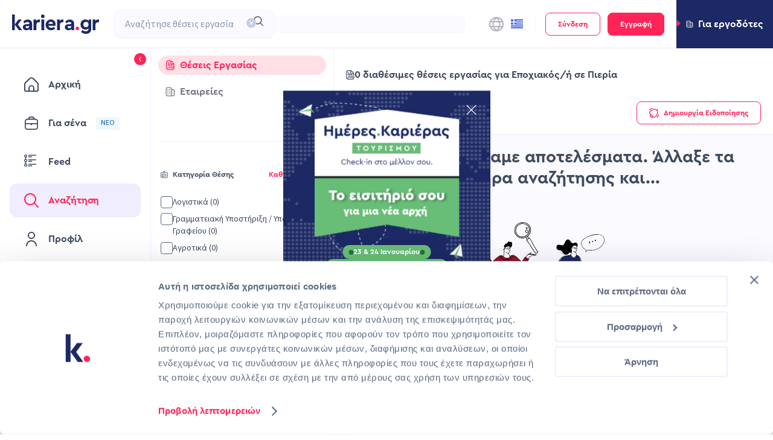

--- FILE ---
content_type: text/html; charset=utf-8
request_url: https://www.kariera.gr/jobs/jobs-in-pieria?occupationType=SEASONAL
body_size: 93654
content:
<!DOCTYPE html><html lang="el"><head><meta charSet="utf-8"/><meta name="viewport" content="initial-scale=1.0, width=device-width" class="jsx-775599621"/><meta property="og:title" content="kariera.gr" class="jsx-775599621"/><meta property="og:type" content="website" class="jsx-775599621"/><meta property="og:url" content="https://www.kariera.gr" class="jsx-775599621"/><meta property="og:description" content="kariera.gr search for jobs" class="jsx-775599621"/><meta property="og:image" content="https://www.kariera.gr/assets/images/og/ogimage-Default.png" class="jsx-775599621"/><meta name="facebook-domain-verification" content="0kddlwbsdagaz58pjd2fj7p4wuuroo" class="jsx-775599621"/><meta name="description" content="Αναζήτησε ανάμεσα σε δεκάδες θέσεις εργασίας σύμφωνα με τα κριτήριά σου και υπόβαλε την αίτησή σου online. Βρες την επόμενη θέση εργασίας σου στο kariera.gr!"/><meta name="robots" content="noindex"/><title>Θέσεις εργασίας Εποχιακός/ή σε Πιερία | kariera.gr</title><meta name="next-head-count" content="11"/><link rel="apple-touch-icon" sizes="180x180" href="/assets/favicon/apple-touch-icon.png?v=1"/><link rel="icon" type="image/png" sizes="32x32" href="/assets/favicon/favicon-32x32.png?v=1"/><link rel="icon" type="image/png" sizes="16x16" href="/assets/favicon/favicon-16x16.png?v=1"/><link rel="manifest" href="/assets/favicon/site.webmanifest?v=1"/><link rel="mask-icon" href="/assets/favicon/safari-pinned-tab.svg?v=1" color="#1c2964"/><link rel="shortcut icon" href="/assets/favicon/favicon.ico?v=1"/><meta name="msapplication-TileColor" content="#1c2964"/><meta name="msapplication-TileImage" content="/assets/favicon/mstile-144x144.png?v=1"/><meta name="theme-color" content="#ffffff"/><link rel="preload" href="/_next/static/media/9cf9c6e84ed13b5e-s.p.woff2" as="font" type="font/woff2" crossorigin="anonymous" data-next-font="size-adjust"/><link rel="preload" href="/_next/static/media/89f39e266b78d176-s.p.otf" as="font" type="font/otf" crossorigin="anonymous" data-next-font="size-adjust"/><link rel="preload" href="/_next/static/media/2aed1f256a0d4f5c-s.p.otf" as="font" type="font/otf" crossorigin="anonymous" data-next-font="size-adjust"/><link rel="preload" href="/_next/static/css/e33b9ad445bdbe74.css" as="style"/><link rel="stylesheet" href="/_next/static/css/e33b9ad445bdbe74.css" data-n-g=""/><link rel="preload" href="/_next/static/css/e3a1f07f0c2f3f22.css" as="style"/><link rel="stylesheet" href="/_next/static/css/e3a1f07f0c2f3f22.css" data-n-p=""/><noscript data-n-css=""></noscript><script defer="" nomodule="" src="/_next/static/chunks/polyfills-c67a75d1b6f99dc8.js"></script><script src="https://accounts.google.com/gsi/client" defer="" data-nscript="beforeInteractive"></script><script src="/_next/static/chunks/webpack-9de04b605340c11e.js" defer=""></script><script src="/_next/static/chunks/framework-f29e48ae95cae5a3.js" defer=""></script><script src="/_next/static/chunks/main-40ffe4568a516602.js" defer=""></script><script src="/_next/static/chunks/pages/_app-8ae5f63561bfd041.js" defer=""></script><script src="/_next/static/chunks/2261-b131b36b44e1a6d9.js" defer=""></script><script src="/_next/static/chunks/4878-80e2fdce42cf5ed8.js" defer=""></script><script src="/_next/static/chunks/1924-51f04f800c95be85.js" defer=""></script><script src="/_next/static/chunks/6733-c4fed5940b16ef82.js" defer=""></script><script src="/_next/static/chunks/146-1739776c8802e545.js" defer=""></script><script src="/_next/static/chunks/568-f06a0168136ede57.js" defer=""></script><script src="/_next/static/chunks/2667-b30dbb5d789f5816.js" defer=""></script><script src="/_next/static/chunks/5980-eb0cc9ab56548964.js" defer=""></script><script src="/_next/static/chunks/9008-e5325839305e8698.js" defer=""></script><script src="/_next/static/chunks/4589-8d3b7d56a48c68be.js" defer=""></script><script src="/_next/static/chunks/3556-7824f3909775fee4.js" defer=""></script><script src="/_next/static/chunks/1940-ec0ea68c0b008179.js" defer=""></script><script src="/_next/static/chunks/pages/jobs/%5Bdynamic%5D-d86de6ea4ae6631d.js" defer=""></script><script src="/_next/static/Pljhs-oXVMlNnXU6QeBrx/_buildManifest.js" defer=""></script><script src="/_next/static/Pljhs-oXVMlNnXU6QeBrx/_ssgManifest.js" defer=""></script><style id="__jsx-775599621">:root{--source-sans-3:'__Source_Sans_3_51bad0', '__Source_Sans_3_Fallback_51bad0';--cera-pro:'__ceraPro_e1d5c9', '__ceraPro_Fallback_e1d5c9'}</style></head><body class="antd-overwrite"><noscript><iframe title="google-tag-manager" src="https://www.googletagmanager.com/ns.html?id=GTM-MLNMNZW" height="0" width="0" style="display:none;visibility:hidden"></iframe></noscript><div id="__next"><div class="Layout_layoutWrapper__GRUqy"><div class="Header_userSwitch__E1Gt8"><div role="button" tabindex="0" class="UserSwitch_compWrap__TaQtu UserSwitch_employer__ZFeQA" data-testid="user-switch"><svg xmlns="http://www.w3.org/2000/svg" width="14" height="8" data-testid="arrow-icon" class="UserSwitch_arrowIcon__2NLe6"><path d="M1.414 0h11.172a1 1 0 0 1 .707 1.707L7.707 7.293a1 1 0 0 1-1.414 0L.707 1.707A1 1 0 0 1 1.414 0Z"></path></svg><svg xmlns="http://www.w3.org/2000/svg" width="12" height="12" fill="none" viewBox="0 0 12 13" data-testid="building-icon" class="UserSwitch_icon__utZRN UserSwitch_buildingsIcon__bcoNL"><path fill="#596980" d="M3.5 7.5A.5.5 0 0 1 3 8h-.5a.5.5 0 1 1 0-1H3a.5.5 0 0 1 .5.5Zm2-.5H5a.5.5 0 1 0 0 1h.5a.5.5 0 1 0 0-1ZM3 9h-.5a.5.5 0 1 0 0 1H3a.5.5 0 1 0 0-1Zm2.5 0H5a.5.5 0 1 0 0 1h.5a.5.5 0 1 0 0-1ZM3 3h-.5a.5.5 0 1 0 0 1H3a.5.5 0 1 0 0-1Zm2.5 0H5a.5.5 0 1 0 0 1h.5a.5.5 0 1 0 0-1ZM3 5h-.5a.5.5 0 1 0 0 1H3a.5.5 0 1 0 0-1Zm2.5 0H5a.5.5 0 1 0 0 1h.5a.5.5 0 1 0 0-1Zm6.5.5V10a2.503 2.503 0 0 1-2.5 2.5h-7A2.503 2.503 0 0 1 0 10V3A2.503 2.503 0 0 1 2.5.5h3A2.503 2.503 0 0 1 8 3h1.5A2.503 2.503 0 0 1 12 5.5Zm-9.5 6H7V3a1.5 1.5 0 0 0-1.5-1.5h-3A1.5 1.5 0 0 0 1 3v7a1.5 1.5 0 0 0 1.5 1.5Zm8.5-6A1.5 1.5 0 0 0 9.5 4H8v7.5h1.5A1.5 1.5 0 0 0 11 10V5.5ZM9.5 7a.5.5 0 1 0 0 1 .5.5 0 0 0 0-1Zm0 2a.5.5 0 1 0 0 1 .5.5 0 0 0 0-1Zm0-4a.5.5 0 1 0 0 1 .5.5 0 0 0 0-1Z"></path></svg><span class="h5 UserSwitch_text__Ip8_I UserSwitch_employerText__p_EkN">Για εργοδότες</span></div></div><header class="Header_header__JAW_Z"><div class="NavBar_compWrap__3OQzO"><div class="NavBar_container__SJLZd NavBar_mobile__S_dh_" data-testid="navbar"><div class="NavBar_logos__eflmB"><svg xmlns="http://www.w3.org/2000/svg" fill="none" viewBox="0 0 21 24" class="NavBar_logo__jTIM6" data-testid="mobile-logo"><g clip-path="url(#mini_logo_svg__a)"><path fill="#1C2964" d="M15.111 23.933h-4.737l-6.208-8.576v8.576H0V.082h4.166V15.03L9.72 7.678h4.983l-5.8 7.597 6.208 8.658Z"></path><path fill="#FF2458" d="M15.438 21.256c0-.774.26-1.42.78-1.939a2.591 2.591 0 0 1 1.9-.774 2.65 2.65 0 0 1 1.917.774c.53.516.794 1.163.794 1.939a2.552 2.552 0 0 1-.794 1.903 2.65 2.65 0 0 1-1.917.774 2.653 2.653 0 0 1-2.68-2.677Z"></path></g><defs><clipPath id="mini_logo_svg__a"><path fill="#fff" d="M0 0h20.911v23.926H0z"></path></clipPath></defs></svg></div><div class="NavBar_searchWrapper__X6R0v"><style data-token-hash="12ab2ja" data-css-hash="1nb8fa">:where(.css-18ez5cy)[class^="ant-select"],:where(.css-18ez5cy)[class*=" ant-select"]{font-family:var(--source-sans-3);font-size:14px;box-sizing:border-box;}:where(.css-18ez5cy)[class^="ant-select"]::before,:where(.css-18ez5cy)[class*=" ant-select"]::before,:where(.css-18ez5cy)[class^="ant-select"]::after,:where(.css-18ez5cy)[class*=" ant-select"]::after{box-sizing:border-box;}:where(.css-18ez5cy)[class^="ant-select"] [class^="ant-select"],:where(.css-18ez5cy)[class*=" ant-select"] [class^="ant-select"],:where(.css-18ez5cy)[class^="ant-select"] [class*=" ant-select"],:where(.css-18ez5cy)[class*=" ant-select"] [class*=" ant-select"]{box-sizing:border-box;}:where(.css-18ez5cy)[class^="ant-select"] [class^="ant-select"]::before,:where(.css-18ez5cy)[class*=" ant-select"] [class^="ant-select"]::before,:where(.css-18ez5cy)[class^="ant-select"] [class*=" ant-select"]::before,:where(.css-18ez5cy)[class*=" ant-select"] [class*=" ant-select"]::before,:where(.css-18ez5cy)[class^="ant-select"] [class^="ant-select"]::after,:where(.css-18ez5cy)[class*=" ant-select"] [class^="ant-select"]::after,:where(.css-18ez5cy)[class^="ant-select"] [class*=" ant-select"]::after,:where(.css-18ez5cy)[class*=" ant-select"] [class*=" ant-select"]::after{box-sizing:border-box;}:where(.css-18ez5cy).ant-select-borderless .ant-select-selector{background-color:transparent!important;border-color:transparent!important;box-shadow:none!important;}:where(.css-18ez5cy).ant-select.ant-select-in-form-item{width:100%;}:where(.css-18ez5cy).ant-select{box-sizing:border-box;margin:0;padding:0;color:#596980;font-size:14px;line-height:1.375;list-style:none;font-family:var(--source-sans-3);position:relative;display:inline-block;cursor:pointer;}:where(.css-18ez5cy).ant-select:not(.ant-select-customize-input) .ant-select-selector{position:relative;background-color:#ffffff;border:1px solid #d9d9d9;transition:all 0.2s cubic-bezier(0.645, 0.045, 0.355, 1);}:where(.css-18ez5cy).ant-select:not(.ant-select-customize-input) .ant-select-selector input{cursor:pointer;}.ant-select-show-search:where(.css-18ez5cy).ant-select:not(.ant-select-customize-input) .ant-select-selector{cursor:text;}.ant-select-show-search:where(.css-18ez5cy).ant-select:not(.ant-select-customize-input) .ant-select-selector input{cursor:auto;color:inherit;}.ant-select-disabled:where(.css-18ez5cy).ant-select:not(.ant-select-customize-input) .ant-select-selector{color:rgba(0, 0, 0, 0.25);background:rgba(0, 0, 0, 0.04);cursor:not-allowed;}.ant-select-multiple.ant-select-disabled:where(.css-18ez5cy).ant-select:not(.ant-select-customize-input) .ant-select-selector{background:rgba(0, 0, 0, 0.04);}.ant-select-disabled:where(.css-18ez5cy).ant-select:not(.ant-select-customize-input) .ant-select-selector input{cursor:not-allowed;}:where(.css-18ez5cy).ant-select:not(.ant-select-customize-input) .ant-select-selector .ant-select-selection-search-input{margin:0;padding:0;background:transparent;border:none;outline:none;appearance:none;}:where(.css-18ez5cy).ant-select:not(.ant-select-customize-input) .ant-select-selector .ant-select-selection-search-input::-webkit-search-cancel-button{display:none;-webkit-appearance:none;}:where(.css-18ez5cy).ant-select .ant-select-selection-item{flex:1;font-weight:normal;overflow:hidden;white-space:nowrap;text-overflow:ellipsis;}:where(.css-18ez5cy).ant-select .ant-select-selection-item >*{line-height:inherit;overflow:hidden;white-space:nowrap;text-overflow:ellipsis;}:where(.css-18ez5cy).ant-select .ant-select-selection-placeholder{overflow:hidden;white-space:nowrap;text-overflow:ellipsis;flex:1;color:rgba(0, 0, 0, 0.25);pointer-events:none;}:where(.css-18ez5cy).ant-select .ant-select-arrow{display:flex;align-items:center;color:rgba(0, 0, 0, 0.25);font-style:normal;line-height:1;text-align:center;text-transform:none;vertical-align:-0.125em;text-rendering:optimizeLegibility;-webkit-font-smoothing:antialiased;-moz-osx-font-smoothing:grayscale;position:absolute;top:50%;inset-inline-start:auto;inset-inline-end:11px;height:12px;margin-top:-6px;font-size:12px;pointer-events:none;}:where(.css-18ez5cy).ant-select .ant-select-arrow >*{line-height:1;}:where(.css-18ez5cy).ant-select .ant-select-arrow svg{display:inline-block;}:where(.css-18ez5cy).ant-select .ant-select-arrow .anticon{vertical-align:top;transition:transform 0.3s;}:where(.css-18ez5cy).ant-select .ant-select-arrow .anticon >svg{vertical-align:top;}:where(.css-18ez5cy).ant-select .ant-select-arrow .anticon:not(.ant-select-suffix){pointer-events:auto;}.ant-select-disabled :where(.css-18ez5cy).ant-select .ant-select-arrow{cursor:not-allowed;}:where(.css-18ez5cy).ant-select .ant-select-arrow >*:not(:last-child){margin-inline-end:8px;}:where(.css-18ez5cy).ant-select .ant-select-clear{position:absolute;top:50%;inset-inline-start:auto;inset-inline-end:11px;z-index:1;display:inline-block;width:12px;height:12px;margin-top:-6px;color:rgba(0, 0, 0, 0.25);font-size:12px;font-style:normal;line-height:1;text-align:center;text-transform:none;background:#ffffff;cursor:pointer;opacity:0;transition:color 0.2s ease,opacity 0.3s ease;text-rendering:auto;}:where(.css-18ez5cy).ant-select .ant-select-clear:before{display:block;}:where(.css-18ez5cy).ant-select .ant-select-clear:hover{color:rgba(0, 0, 0, 0.45);}:where(.css-18ez5cy).ant-select:hover .ant-select-clear{opacity:1;}:where(.css-18ez5cy).ant-select-has-feedback .ant-select-clear{inset-inline-end:29px;}:where(.css-18ez5cy).ant-select-single{font-size:14px;}:where(.css-18ez5cy).ant-select-single .ant-select-selector{box-sizing:border-box;margin:0;padding:0;color:#596980;font-size:14px;line-height:1.375;list-style:none;font-family:var(--source-sans-3);display:flex;border-radius:4px;}:where(.css-18ez5cy).ant-select-single .ant-select-selector .ant-select-selection-search{position:absolute;top:0;inset-inline-start:11px;inset-inline-end:11px;bottom:0;}:where(.css-18ez5cy).ant-select-single .ant-select-selector .ant-select-selection-search-input{width:100%;}:where(.css-18ez5cy).ant-select-single .ant-select-selector .ant-select-selection-item,:where(.css-18ez5cy).ant-select-single .ant-select-selector .ant-select-selection-placeholder{padding:0;line-height:44px;transition:all 0.3s;}@supports (-moz-appearance: meterbar){:where(.css-18ez5cy).ant-select-single .ant-select-selector .ant-select-selection-item,:where(.css-18ez5cy).ant-select-single .ant-select-selector .ant-select-selection-placeholder{line-height:44px;}}:where(.css-18ez5cy).ant-select-single .ant-select-selector .ant-select-selection-item{position:relative;user-select:none;}:where(.css-18ez5cy).ant-select-single .ant-select-selector .ant-select-selection-placeholder{transition:none;pointer-events:none;}:where(.css-18ez5cy).ant-select-single .ant-select-selector:after,:where(.css-18ez5cy).ant-select-single .ant-select-selector .ant-select-selection-item:after,:where(.css-18ez5cy).ant-select-single .ant-select-selector .ant-select-selection-placeholder:after{display:inline-block;width:0;visibility:hidden;content:"\a0";}:where(.css-18ez5cy).ant-select-single.ant-select-show-arrow .ant-select-selection-item,:where(.css-18ez5cy).ant-select-single.ant-select-show-arrow .ant-select-selection-placeholder{padding-inline-end:18px;}:where(.css-18ez5cy).ant-select-single.ant-select-open .ant-select-selection-item{color:rgba(0, 0, 0, 0.25);}:where(.css-18ez5cy).ant-select-single:not(.ant-select-customize-input) .ant-select-selector{width:100%;height:46px;padding:0 11px;}:where(.css-18ez5cy).ant-select-single:not(.ant-select-customize-input) .ant-select-selector .ant-select-selection-search-input{height:44px;}:where(.css-18ez5cy).ant-select-single:not(.ant-select-customize-input) .ant-select-selector:after{line-height:44px;}:where(.css-18ez5cy).ant-select-single.ant-select-customize-input .ant-select-selector:after{display:none;}:where(.css-18ez5cy).ant-select-single.ant-select-customize-input .ant-select-selector .ant-select-selection-search{position:static;width:100%;}:where(.css-18ez5cy).ant-select-single.ant-select-customize-input .ant-select-selector .ant-select-selection-placeholder{position:absolute;inset-inline-start:0;inset-inline-end:0;padding:0 11px;}:where(.css-18ez5cy).ant-select-single.ant-select-customize-input .ant-select-selector .ant-select-selection-placeholder:after{display:none;}:where(.css-18ez5cy).ant-select-single.ant-select-sm{font-size:14px;}:where(.css-18ez5cy).ant-select-single.ant-select-sm .ant-select-selector{box-sizing:border-box;margin:0;padding:0;color:#596980;font-size:14px;line-height:1.375;list-style:none;font-family:var(--source-sans-3);display:flex;border-radius:2px;}:where(.css-18ez5cy).ant-select-single.ant-select-sm .ant-select-selector .ant-select-selection-search{position:absolute;top:0;inset-inline-start:11px;inset-inline-end:11px;bottom:0;}:where(.css-18ez5cy).ant-select-single.ant-select-sm .ant-select-selector .ant-select-selection-search-input{width:100%;}:where(.css-18ez5cy).ant-select-single.ant-select-sm .ant-select-selector .ant-select-selection-item,:where(.css-18ez5cy).ant-select-single.ant-select-sm .ant-select-selector .ant-select-selection-placeholder{padding:0;line-height:22px;transition:all 0.3s;}@supports (-moz-appearance: meterbar){:where(.css-18ez5cy).ant-select-single.ant-select-sm .ant-select-selector .ant-select-selection-item,:where(.css-18ez5cy).ant-select-single.ant-select-sm .ant-select-selector .ant-select-selection-placeholder{line-height:22px;}}:where(.css-18ez5cy).ant-select-single.ant-select-sm .ant-select-selector .ant-select-selection-item{position:relative;user-select:none;}:where(.css-18ez5cy).ant-select-single.ant-select-sm .ant-select-selector .ant-select-selection-placeholder{transition:none;pointer-events:none;}:where(.css-18ez5cy).ant-select-single.ant-select-sm .ant-select-selector:after,:where(.css-18ez5cy).ant-select-single.ant-select-sm .ant-select-selector .ant-select-selection-item:after,:where(.css-18ez5cy).ant-select-single.ant-select-sm .ant-select-selector .ant-select-selection-placeholder:after{display:inline-block;width:0;visibility:hidden;content:"\a0";}:where(.css-18ez5cy).ant-select-single.ant-select-sm.ant-select-show-arrow .ant-select-selection-item,:where(.css-18ez5cy).ant-select-single.ant-select-sm.ant-select-show-arrow .ant-select-selection-placeholder{padding-inline-end:18px;}:where(.css-18ez5cy).ant-select-single.ant-select-sm.ant-select-open .ant-select-selection-item{color:rgba(0, 0, 0, 0.25);}:where(.css-18ez5cy).ant-select-single.ant-select-sm:not(.ant-select-customize-input) .ant-select-selector{width:100%;height:24px;padding:0 11px;}:where(.css-18ez5cy).ant-select-single.ant-select-sm:not(.ant-select-customize-input) .ant-select-selector .ant-select-selection-search-input{height:22px;}:where(.css-18ez5cy).ant-select-single.ant-select-sm:not(.ant-select-customize-input) .ant-select-selector:after{line-height:22px;}:where(.css-18ez5cy).ant-select-single.ant-select-sm.ant-select-customize-input .ant-select-selector:after{display:none;}:where(.css-18ez5cy).ant-select-single.ant-select-sm.ant-select-customize-input .ant-select-selector .ant-select-selection-search{position:static;width:100%;}:where(.css-18ez5cy).ant-select-single.ant-select-sm.ant-select-customize-input .ant-select-selector .ant-select-selection-placeholder{position:absolute;inset-inline-start:0;inset-inline-end:0;padding:0 11px;}:where(.css-18ez5cy).ant-select-single.ant-select-sm.ant-select-customize-input .ant-select-selector .ant-select-selection-placeholder:after{display:none;}:where(.css-18ez5cy).ant-select-single.ant-select-sm:not(.ant-select-customize-input) .ant-select-selection-search{inset-inline-start:7px;inset-inline-end:7px;}:where(.css-18ez5cy).ant-select-single.ant-select-sm:not(.ant-select-customize-input) .ant-select-selector{padding:0 7px;}:where(.css-18ez5cy).ant-select-single.ant-select-sm:not(.ant-select-customize-input).ant-select-show-arrow .ant-select-selection-search{inset-inline-end:28px;}:where(.css-18ez5cy).ant-select-single.ant-select-sm:not(.ant-select-customize-input).ant-select-show-arrow .ant-select-selection-item,:where(.css-18ez5cy).ant-select-single.ant-select-sm:not(.ant-select-customize-input).ant-select-show-arrow .ant-select-selection-placeholder{padding-inline-end:21px;}:where(.css-18ez5cy).ant-select-single.ant-select-lg{font-size:16px;}:where(.css-18ez5cy).ant-select-single.ant-select-lg .ant-select-selector{box-sizing:border-box;margin:0;padding:0;color:#596980;font-size:16px;line-height:1.375;list-style:none;font-family:var(--source-sans-3);display:flex;border-radius:4px;}:where(.css-18ez5cy).ant-select-single.ant-select-lg .ant-select-selector .ant-select-selection-search{position:absolute;top:0;inset-inline-start:11px;inset-inline-end:11px;bottom:0;}:where(.css-18ez5cy).ant-select-single.ant-select-lg .ant-select-selector .ant-select-selection-search-input{width:100%;}:where(.css-18ez5cy).ant-select-single.ant-select-lg .ant-select-selector .ant-select-selection-item,:where(.css-18ez5cy).ant-select-single.ant-select-lg .ant-select-selector .ant-select-selection-placeholder{padding:0;line-height:62px;transition:all 0.3s;}@supports (-moz-appearance: meterbar){:where(.css-18ez5cy).ant-select-single.ant-select-lg .ant-select-selector .ant-select-selection-item,:where(.css-18ez5cy).ant-select-single.ant-select-lg .ant-select-selector .ant-select-selection-placeholder{line-height:62px;}}:where(.css-18ez5cy).ant-select-single.ant-select-lg .ant-select-selector .ant-select-selection-item{position:relative;user-select:none;}:where(.css-18ez5cy).ant-select-single.ant-select-lg .ant-select-selector .ant-select-selection-placeholder{transition:none;pointer-events:none;}:where(.css-18ez5cy).ant-select-single.ant-select-lg .ant-select-selector:after,:where(.css-18ez5cy).ant-select-single.ant-select-lg .ant-select-selector .ant-select-selection-item:after,:where(.css-18ez5cy).ant-select-single.ant-select-lg .ant-select-selector .ant-select-selection-placeholder:after{display:inline-block;width:0;visibility:hidden;content:"\a0";}:where(.css-18ez5cy).ant-select-single.ant-select-lg.ant-select-show-arrow .ant-select-selection-item,:where(.css-18ez5cy).ant-select-single.ant-select-lg.ant-select-show-arrow .ant-select-selection-placeholder{padding-inline-end:20px;}:where(.css-18ez5cy).ant-select-single.ant-select-lg.ant-select-open .ant-select-selection-item{color:rgba(0, 0, 0, 0.25);}:where(.css-18ez5cy).ant-select-single.ant-select-lg:not(.ant-select-customize-input) .ant-select-selector{width:100%;height:64px;padding:0 11px;}:where(.css-18ez5cy).ant-select-single.ant-select-lg:not(.ant-select-customize-input) .ant-select-selector .ant-select-selection-search-input{height:62px;}:where(.css-18ez5cy).ant-select-single.ant-select-lg:not(.ant-select-customize-input) .ant-select-selector:after{line-height:62px;}:where(.css-18ez5cy).ant-select-single.ant-select-lg.ant-select-customize-input .ant-select-selector:after{display:none;}:where(.css-18ez5cy).ant-select-single.ant-select-lg.ant-select-customize-input .ant-select-selector .ant-select-selection-search{position:static;width:100%;}:where(.css-18ez5cy).ant-select-single.ant-select-lg.ant-select-customize-input .ant-select-selector .ant-select-selection-placeholder{position:absolute;inset-inline-start:0;inset-inline-end:0;padding:0 11px;}:where(.css-18ez5cy).ant-select-single.ant-select-lg.ant-select-customize-input .ant-select-selector .ant-select-selection-placeholder:after{display:none;}:where(.css-18ez5cy).ant-select-multiple{font-size:14px;}:where(.css-18ez5cy).ant-select-multiple .ant-select-selection-overflow{position:relative;display:flex;flex:auto;flex-wrap:wrap;max-width:100%;}:where(.css-18ez5cy).ant-select-multiple .ant-select-selection-overflow-item{flex:none;align-self:center;max-width:100%;display:inline-flex;}:where(.css-18ez5cy).ant-select-multiple .ant-select-selector{display:flex;flex-wrap:wrap;align-items:center;padding:8px 4px;border-radius:4px;}.ant-select-show-search:where(.css-18ez5cy).ant-select-multiple .ant-select-selector{cursor:text;}.ant-select-disabled:where(.css-18ez5cy).ant-select-multiple .ant-select-selector{background:rgba(0, 0, 0, 0.04);cursor:not-allowed;}:where(.css-18ez5cy).ant-select-multiple .ant-select-selector:after{display:inline-block;width:0;margin:2px 0;line-height:24px;content:"\a0";}:where(.css-18ez5cy).ant-select-multiple.ant-select-show-arrow .ant-select-selector,:where(.css-18ez5cy).ant-select-multiple.ant-select-allow-clear .ant-select-selector{padding-inline-end:24px;}:where(.css-18ez5cy).ant-select-multiple .ant-select-selection-item{position:relative;display:flex;flex:none;box-sizing:border-box;max-width:100%;height:24px;margin-top:2px;margin-bottom:2px;line-height:22px;background:rgba(0, 0, 0, 0.06);border:1px solid rgba(5, 5, 5, 0.06);border-radius:2px;cursor:default;transition:font-size 0.3s,line-height 0.3s,height 0.3s;user-select:none;margin-inline-end:4px;padding-inline-start:8px;padding-inline-end:4px;}.ant-select-disabled:where(.css-18ez5cy).ant-select-multiple .ant-select-selection-item{color:rgba(0, 0, 0, 0.25);border-color:#d9d9d9;cursor:not-allowed;}:where(.css-18ez5cy).ant-select-multiple .ant-select-selection-item-content{display:inline-block;margin-inline-end:4px;overflow:hidden;white-space:pre;text-overflow:ellipsis;}:where(.css-18ez5cy).ant-select-multiple .ant-select-selection-item-remove{display:inline-block;align-items:center;color:rgba(0, 0, 0, 0.45);font-style:normal;line-height:inherit;text-align:center;text-transform:none;vertical-align:-0.125em;text-rendering:optimizeLegibility;-webkit-font-smoothing:antialiased;-moz-osx-font-smoothing:grayscale;font-weight:bold;font-size:10px;cursor:pointer;}:where(.css-18ez5cy).ant-select-multiple .ant-select-selection-item-remove >*{line-height:1;}:where(.css-18ez5cy).ant-select-multiple .ant-select-selection-item-remove svg{display:inline-block;}:where(.css-18ez5cy).ant-select-multiple .ant-select-selection-item-remove >.anticon{vertical-align:-0.2em;}:where(.css-18ez5cy).ant-select-multiple .ant-select-selection-item-remove:hover{color:#596980;}:where(.css-18ez5cy).ant-select-multiple .ant-select-selection-overflow-item+.ant-select-selection-overflow-item .ant-select-selection-search{margin-inline-start:0;}:where(.css-18ez5cy).ant-select-multiple .ant-select-selection-search{display:inline-flex;position:relative;max-width:100%;margin-inline-start:1px;}:where(.css-18ez5cy).ant-select-multiple .ant-select-selection-search-input,:where(.css-18ez5cy).ant-select-multiple .ant-select-selection-search-mirror{height:24px;font-family:var(--source-sans-3);line-height:24px;transition:all 0.3s;}:where(.css-18ez5cy).ant-select-multiple .ant-select-selection-search-input{width:100%;min-width:4.1px;}:where(.css-18ez5cy).ant-select-multiple .ant-select-selection-search-mirror{position:absolute;top:0;inset-inline-start:0;inset-inline-end:auto;z-index:999;white-space:pre;visibility:hidden;}:where(.css-18ez5cy).ant-select-multiple .ant-select-selection-placeholder{position:absolute;top:50%;inset-inline-start:11px;inset-inline-end:11px;transform:translateY(-50%);transition:all 0.3s;}:where(.css-18ez5cy).ant-select-multiple.ant-select-sm{font-size:14px;}:where(.css-18ez5cy).ant-select-multiple.ant-select-sm .ant-select-selection-overflow{position:relative;display:flex;flex:auto;flex-wrap:wrap;max-width:100%;}:where(.css-18ez5cy).ant-select-multiple.ant-select-sm .ant-select-selection-overflow-item{flex:none;align-self:center;max-width:100%;display:inline-flex;}:where(.css-18ez5cy).ant-select-multiple.ant-select-sm .ant-select-selector{display:flex;flex-wrap:wrap;align-items:center;padding:1px 4px;border-radius:2px;}.ant-select-show-search:where(.css-18ez5cy).ant-select-multiple.ant-select-sm .ant-select-selector{cursor:text;}.ant-select-disabled:where(.css-18ez5cy).ant-select-multiple.ant-select-sm .ant-select-selector{background:rgba(0, 0, 0, 0.04);cursor:not-allowed;}:where(.css-18ez5cy).ant-select-multiple.ant-select-sm .ant-select-selector:after{display:inline-block;width:0;margin:2px 0;line-height:16px;content:"\a0";}:where(.css-18ez5cy).ant-select-multiple.ant-select-sm.ant-select-show-arrow .ant-select-selector,:where(.css-18ez5cy).ant-select-multiple.ant-select-sm.ant-select-allow-clear .ant-select-selector{padding-inline-end:24px;}:where(.css-18ez5cy).ant-select-multiple.ant-select-sm .ant-select-selection-item{position:relative;display:flex;flex:none;box-sizing:border-box;max-width:100%;height:16px;margin-top:2px;margin-bottom:2px;line-height:14px;background:rgba(0, 0, 0, 0.06);border:1px solid rgba(5, 5, 5, 0.06);border-radius:1px;cursor:default;transition:font-size 0.3s,line-height 0.3s,height 0.3s;user-select:none;margin-inline-end:4px;padding-inline-start:8px;padding-inline-end:4px;}.ant-select-disabled:where(.css-18ez5cy).ant-select-multiple.ant-select-sm .ant-select-selection-item{color:rgba(0, 0, 0, 0.25);border-color:#d9d9d9;cursor:not-allowed;}:where(.css-18ez5cy).ant-select-multiple.ant-select-sm .ant-select-selection-item-content{display:inline-block;margin-inline-end:4px;overflow:hidden;white-space:pre;text-overflow:ellipsis;}:where(.css-18ez5cy).ant-select-multiple.ant-select-sm .ant-select-selection-item-remove{display:inline-block;align-items:center;color:rgba(0, 0, 0, 0.45);font-style:normal;line-height:inherit;text-align:center;text-transform:none;vertical-align:-0.125em;text-rendering:optimizeLegibility;-webkit-font-smoothing:antialiased;-moz-osx-font-smoothing:grayscale;font-weight:bold;font-size:10px;cursor:pointer;}:where(.css-18ez5cy).ant-select-multiple.ant-select-sm .ant-select-selection-item-remove >*{line-height:1;}:where(.css-18ez5cy).ant-select-multiple.ant-select-sm .ant-select-selection-item-remove svg{display:inline-block;}:where(.css-18ez5cy).ant-select-multiple.ant-select-sm .ant-select-selection-item-remove >.anticon{vertical-align:-0.2em;}:where(.css-18ez5cy).ant-select-multiple.ant-select-sm .ant-select-selection-item-remove:hover{color:#596980;}:where(.css-18ez5cy).ant-select-multiple.ant-select-sm .ant-select-selection-overflow-item+.ant-select-selection-overflow-item .ant-select-selection-search{margin-inline-start:0;}:where(.css-18ez5cy).ant-select-multiple.ant-select-sm .ant-select-selection-search{display:inline-flex;position:relative;max-width:100%;margin-inline-start:8px;}:where(.css-18ez5cy).ant-select-multiple.ant-select-sm .ant-select-selection-search-input,:where(.css-18ez5cy).ant-select-multiple.ant-select-sm .ant-select-selection-search-mirror{height:16px;font-family:var(--source-sans-3);line-height:16px;transition:all 0.3s;}:where(.css-18ez5cy).ant-select-multiple.ant-select-sm .ant-select-selection-search-input{width:100%;min-width:4.1px;}:where(.css-18ez5cy).ant-select-multiple.ant-select-sm .ant-select-selection-search-mirror{position:absolute;top:0;inset-inline-start:0;inset-inline-end:auto;z-index:999;white-space:pre;visibility:hidden;}:where(.css-18ez5cy).ant-select-multiple.ant-select-sm .ant-select-selection-placeholder{position:absolute;top:50%;inset-inline-start:11px;inset-inline-end:11px;transform:translateY(-50%);transition:all 0.3s;}:where(.css-18ez5cy).ant-select-multiple.ant-select-sm .ant-select-selection-placeholder{inset-inline:7px;}:where(.css-18ez5cy).ant-select-multiple.ant-select-sm .ant-select-selection-search{margin-inline-start:5px;}:where(.css-18ez5cy).ant-select-multiple.ant-select-lg{font-size:16px;}:where(.css-18ez5cy).ant-select-multiple.ant-select-lg .ant-select-selection-overflow{position:relative;display:flex;flex:auto;flex-wrap:wrap;max-width:100%;}:where(.css-18ez5cy).ant-select-multiple.ant-select-lg .ant-select-selection-overflow-item{flex:none;align-self:center;max-width:100%;display:inline-flex;}:where(.css-18ez5cy).ant-select-multiple.ant-select-lg .ant-select-selector{display:flex;flex-wrap:wrap;align-items:center;padding:6px 4px;border-radius:4px;}.ant-select-show-search:where(.css-18ez5cy).ant-select-multiple.ant-select-lg .ant-select-selector{cursor:text;}.ant-select-disabled:where(.css-18ez5cy).ant-select-multiple.ant-select-lg .ant-select-selector{background:rgba(0, 0, 0, 0.04);cursor:not-allowed;}:where(.css-18ez5cy).ant-select-multiple.ant-select-lg .ant-select-selector:after{display:inline-block;width:0;margin:2px 0;line-height:46px;content:"\a0";}:where(.css-18ez5cy).ant-select-multiple.ant-select-lg.ant-select-show-arrow .ant-select-selector,:where(.css-18ez5cy).ant-select-multiple.ant-select-lg.ant-select-allow-clear .ant-select-selector{padding-inline-end:24px;}:where(.css-18ez5cy).ant-select-multiple.ant-select-lg .ant-select-selection-item{position:relative;display:flex;flex:none;box-sizing:border-box;max-width:100%;height:46px;margin-top:2px;margin-bottom:2px;line-height:44px;background:rgba(0, 0, 0, 0.06);border:1px solid rgba(5, 5, 5, 0.06);border-radius:4px;cursor:default;transition:font-size 0.3s,line-height 0.3s,height 0.3s;user-select:none;margin-inline-end:4px;padding-inline-start:8px;padding-inline-end:4px;}.ant-select-disabled:where(.css-18ez5cy).ant-select-multiple.ant-select-lg .ant-select-selection-item{color:rgba(0, 0, 0, 0.25);border-color:#d9d9d9;cursor:not-allowed;}:where(.css-18ez5cy).ant-select-multiple.ant-select-lg .ant-select-selection-item-content{display:inline-block;margin-inline-end:4px;overflow:hidden;white-space:pre;text-overflow:ellipsis;}:where(.css-18ez5cy).ant-select-multiple.ant-select-lg .ant-select-selection-item-remove{display:inline-block;align-items:center;color:rgba(0, 0, 0, 0.45);font-style:normal;line-height:inherit;text-align:center;text-transform:none;vertical-align:-0.125em;text-rendering:optimizeLegibility;-webkit-font-smoothing:antialiased;-moz-osx-font-smoothing:grayscale;font-weight:bold;font-size:10px;cursor:pointer;}:where(.css-18ez5cy).ant-select-multiple.ant-select-lg .ant-select-selection-item-remove >*{line-height:1;}:where(.css-18ez5cy).ant-select-multiple.ant-select-lg .ant-select-selection-item-remove svg{display:inline-block;}:where(.css-18ez5cy).ant-select-multiple.ant-select-lg .ant-select-selection-item-remove >.anticon{vertical-align:-0.2em;}:where(.css-18ez5cy).ant-select-multiple.ant-select-lg .ant-select-selection-item-remove:hover{color:#596980;}:where(.css-18ez5cy).ant-select-multiple.ant-select-lg .ant-select-selection-overflow-item+.ant-select-selection-overflow-item .ant-select-selection-search{margin-inline-start:0;}:where(.css-18ez5cy).ant-select-multiple.ant-select-lg .ant-select-selection-search{display:inline-flex;position:relative;max-width:100%;margin-inline-start:3px;}:where(.css-18ez5cy).ant-select-multiple.ant-select-lg .ant-select-selection-search-input,:where(.css-18ez5cy).ant-select-multiple.ant-select-lg .ant-select-selection-search-mirror{height:46px;font-family:var(--source-sans-3);line-height:46px;transition:all 0.3s;}:where(.css-18ez5cy).ant-select-multiple.ant-select-lg .ant-select-selection-search-input{width:100%;min-width:4.1px;}:where(.css-18ez5cy).ant-select-multiple.ant-select-lg .ant-select-selection-search-mirror{position:absolute;top:0;inset-inline-start:0;inset-inline-end:auto;z-index:999;white-space:pre;visibility:hidden;}:where(.css-18ez5cy).ant-select-multiple.ant-select-lg .ant-select-selection-placeholder{position:absolute;top:50%;inset-inline-start:11px;inset-inline-end:11px;transform:translateY(-50%);transition:all 0.3s;}:where(.css-18ez5cy).ant-select-dropdown{box-sizing:border-box;margin:0;padding:4px;color:#596980;font-size:14px;line-height:1.375;list-style:none;font-family:var(--source-sans-3);position:absolute;top:-9999px;z-index:1050;overflow:hidden;font-variant:initial;background-color:#ffffff;border-radius:4px;outline:none;box-shadow:0 6px 16px 0 rgba(0, 0, 0, 0.08),0 3px 6px -4px rgba(0, 0, 0, 0.12),0 9px 28px 8px rgba(0, 0, 0, 0.05);}:where(.css-18ez5cy).ant-select-dropdown.ant-slide-up-enter.ant-slide-up-enter-active.ant-select-dropdown-placement-bottomLeft,:where(.css-18ez5cy).ant-select-dropdown.ant-slide-up-appear.ant-slide-up-appear-active.ant-select-dropdown-placement-bottomLeft{animation-name:css-18ez5cy-antSlideUpIn;}:where(.css-18ez5cy).ant-select-dropdown.ant-slide-up-enter.ant-slide-up-enter-active.ant-select-dropdown-placement-topLeft,:where(.css-18ez5cy).ant-select-dropdown.ant-slide-up-appear.ant-slide-up-appear-active.ant-select-dropdown-placement-topLeft{animation-name:css-18ez5cy-antSlideDownIn;}:where(.css-18ez5cy).ant-select-dropdown.ant-slide-up-leave.ant-slide-up-leave-active.ant-select-dropdown-placement-bottomLeft{animation-name:css-18ez5cy-antSlideUpOut;}:where(.css-18ez5cy).ant-select-dropdown.ant-slide-up-leave.ant-slide-up-leave-active.ant-select-dropdown-placement-topLeft{animation-name:css-18ez5cy-antSlideDownOut;}:where(.css-18ez5cy).ant-select-dropdown-hidden{display:none;}:where(.css-18ez5cy).ant-select-dropdown-empty{color:rgba(0, 0, 0, 0.25);}:where(.css-18ez5cy).ant-select-dropdown .ant-select-item-empty{position:relative;display:block;min-height:46px;padding:13.375px 12px;color:rgba(0, 0, 0, 0.25);font-weight:normal;font-size:14px;line-height:1.375;box-sizing:border-box;}:where(.css-18ez5cy).ant-select-dropdown .ant-select-item{position:relative;display:block;min-height:46px;padding:13.375px 12px;color:#596980;font-weight:normal;font-size:14px;line-height:1.375;box-sizing:border-box;cursor:pointer;transition:background 0.3s ease;border-radius:2px;}:where(.css-18ez5cy).ant-select-dropdown .ant-select-item-group{color:rgba(0, 0, 0, 0.45);font-size:12px;cursor:default;}:where(.css-18ez5cy).ant-select-dropdown .ant-select-item-option{display:flex;}:where(.css-18ez5cy).ant-select-dropdown .ant-select-item-option-content{flex:auto;overflow:hidden;white-space:nowrap;text-overflow:ellipsis;}:where(.css-18ez5cy).ant-select-dropdown .ant-select-item-option-content >*{overflow:hidden;white-space:nowrap;text-overflow:ellipsis;}:where(.css-18ez5cy).ant-select-dropdown .ant-select-item-option-state{flex:none;}:where(.css-18ez5cy).ant-select-dropdown .ant-select-item-option-active:not(.ant-select-item-option-disabled){background-color:rgba(0, 0, 0, 0.04);}:where(.css-18ez5cy).ant-select-dropdown .ant-select-item-option-selected:not(.ant-select-item-option-disabled){color:#596980;font-weight:600;background-color:#fff;}:where(.css-18ez5cy).ant-select-dropdown .ant-select-item-option-selected:not(.ant-select-item-option-disabled) .ant-select-item-option-state{color:#ff2458;}:where(.css-18ez5cy).ant-select-dropdown .ant-select-item-option-disabled{color:rgba(0, 0, 0, 0.25);cursor:not-allowed;}:where(.css-18ez5cy).ant-select-dropdown .ant-select-item-option-disabled.ant-select-item-option-selected{background-color:rgba(0, 0, 0, 0.04);}:where(.css-18ez5cy).ant-select-dropdown .ant-select-item-option-grouped{padding-inline-start:24px;}:where(.css-18ez5cy).ant-select-dropdown-rtl{direction:rtl;}:where(.css-18ez5cy).ant-slide-up-enter,:where(.css-18ez5cy).ant-slide-up-appear{animation-duration:0.2s;animation-fill-mode:both;animation-play-state:paused;}:where(.css-18ez5cy).ant-slide-up-leave{animation-duration:0.2s;animation-fill-mode:both;animation-play-state:paused;}:where(.css-18ez5cy).ant-slide-up-enter.ant-slide-up-enter-active,:where(.css-18ez5cy).ant-slide-up-appear.ant-slide-up-appear-active{animation-name:css-18ez5cy-antSlideUpIn;animation-play-state:running;}:where(.css-18ez5cy).ant-slide-up-leave.ant-slide-up-leave-active{animation-name:css-18ez5cy-antSlideUpOut;animation-play-state:running;pointer-events:none;}:where(.css-18ez5cy).ant-slide-up-enter,:where(.css-18ez5cy).ant-slide-up-appear{transform:scale(0);transform-origin:0% 0%;opacity:0;animation-timing-function:cubic-bezier(0.23, 1, 0.32, 1);}:where(.css-18ez5cy).ant-slide-up-enter-prepare,:where(.css-18ez5cy).ant-slide-up-appear-prepare{transform:scale(1);}:where(.css-18ez5cy).ant-slide-up-leave{animation-timing-function:cubic-bezier(0.755, 0.05, 0.855, 0.06);}:where(.css-18ez5cy).ant-slide-down-enter,:where(.css-18ez5cy).ant-slide-down-appear{animation-duration:0.2s;animation-fill-mode:both;animation-play-state:paused;}:where(.css-18ez5cy).ant-slide-down-leave{animation-duration:0.2s;animation-fill-mode:both;animation-play-state:paused;}:where(.css-18ez5cy).ant-slide-down-enter.ant-slide-down-enter-active,:where(.css-18ez5cy).ant-slide-down-appear.ant-slide-down-appear-active{animation-name:css-18ez5cy-antSlideDownIn;animation-play-state:running;}:where(.css-18ez5cy).ant-slide-down-leave.ant-slide-down-leave-active{animation-name:css-18ez5cy-antSlideDownOut;animation-play-state:running;pointer-events:none;}:where(.css-18ez5cy).ant-slide-down-enter,:where(.css-18ez5cy).ant-slide-down-appear{transform:scale(0);transform-origin:0% 0%;opacity:0;animation-timing-function:cubic-bezier(0.23, 1, 0.32, 1);}:where(.css-18ez5cy).ant-slide-down-enter-prepare,:where(.css-18ez5cy).ant-slide-down-appear-prepare{transform:scale(1);}:where(.css-18ez5cy).ant-slide-down-leave{animation-timing-function:cubic-bezier(0.755, 0.05, 0.855, 0.06);}:where(.css-18ez5cy).ant-move-up-enter,:where(.css-18ez5cy).ant-move-up-appear{animation-duration:0.2s;animation-fill-mode:both;animation-play-state:paused;}:where(.css-18ez5cy).ant-move-up-leave{animation-duration:0.2s;animation-fill-mode:both;animation-play-state:paused;}:where(.css-18ez5cy).ant-move-up-enter.ant-move-up-enter-active,:where(.css-18ez5cy).ant-move-up-appear.ant-move-up-appear-active{animation-name:css-18ez5cy-antMoveUpIn;animation-play-state:running;}:where(.css-18ez5cy).ant-move-up-leave.ant-move-up-leave-active{animation-name:css-18ez5cy-antMoveUpOut;animation-play-state:running;pointer-events:none;}:where(.css-18ez5cy).ant-move-up-enter,:where(.css-18ez5cy).ant-move-up-appear{opacity:0;animation-timing-function:cubic-bezier(0.08, 0.82, 0.17, 1);}:where(.css-18ez5cy).ant-move-up-leave{animation-timing-function:cubic-bezier(0.78, 0.14, 0.15, 0.86);}:where(.css-18ez5cy).ant-move-down-enter,:where(.css-18ez5cy).ant-move-down-appear{animation-duration:0.2s;animation-fill-mode:both;animation-play-state:paused;}:where(.css-18ez5cy).ant-move-down-leave{animation-duration:0.2s;animation-fill-mode:both;animation-play-state:paused;}:where(.css-18ez5cy).ant-move-down-enter.ant-move-down-enter-active,:where(.css-18ez5cy).ant-move-down-appear.ant-move-down-appear-active{animation-name:css-18ez5cy-antMoveDownIn;animation-play-state:running;}:where(.css-18ez5cy).ant-move-down-leave.ant-move-down-leave-active{animation-name:css-18ez5cy-antMoveDownOut;animation-play-state:running;pointer-events:none;}:where(.css-18ez5cy).ant-move-down-enter,:where(.css-18ez5cy).ant-move-down-appear{opacity:0;animation-timing-function:cubic-bezier(0.08, 0.82, 0.17, 1);}:where(.css-18ez5cy).ant-move-down-leave{animation-timing-function:cubic-bezier(0.78, 0.14, 0.15, 0.86);}:where(.css-18ez5cy).ant-select-rtl{direction:rtl;}.ant-select-focused:where(.css-18ez5cy).ant-select:not(.ant-select-disabled):not(.ant-select-customize-input):not(.ant-pagination-size-changer) .ant-select-selector{border-color:#ff4d70;box-shadow:0 0 0 2px rgba(255, 255, 255, 0.01);outline:0;}:where(.css-18ez5cy).ant-select:not(.ant-select-disabled):not(.ant-select-customize-input):not(.ant-pagination-size-changer):hover .ant-select-selector{border-color:#ff4d70;}:where(.css-18ez5cy).ant-select-status-error:not(.ant-select-disabled):not(.ant-select-customize-input):not(.ant-pagination-size-changer) .ant-select-selector{border-color:#ff7875;}.ant-select-focused:where(.css-18ez5cy).ant-select-status-error:not(.ant-select-disabled):not(.ant-select-customize-input):not(.ant-pagination-size-changer) .ant-select-selector{border-color:#ff7875;box-shadow:0 0 0 2px rgba(255, 38, 5, 0.06);outline:0;}:where(.css-18ez5cy).ant-select-status-error:not(.ant-select-disabled):not(.ant-select-customize-input):not(.ant-pagination-size-changer):hover .ant-select-selector{border-color:#ff7875;}:where(.css-18ez5cy).ant-select-status-warning:not(.ant-select-disabled):not(.ant-select-customize-input):not(.ant-pagination-size-changer) .ant-select-selector{border-color:#ffd666;}.ant-select-focused:where(.css-18ez5cy).ant-select-status-warning:not(.ant-select-disabled):not(.ant-select-customize-input):not(.ant-pagination-size-changer) .ant-select-selector{border-color:#ffd666;box-shadow:0 0 0 2px rgba(255, 215, 5, 0.1);outline:0;}:where(.css-18ez5cy).ant-select-status-warning:not(.ant-select-disabled):not(.ant-select-customize-input):not(.ant-pagination-size-changer):hover .ant-select-selector{border-color:#ffd666;}:where(.css-18ez5cy).ant-select-compact-item:not(.ant-select-compact-last-item){margin-inline-end:-1px;}:where(.css-18ez5cy).ant-select-compact-item:hover>*,:where(.css-18ez5cy).ant-select-compact-item:active>*{z-index:2;}:where(.css-18ez5cy).ant-select-compact-item.ant-select-focused{z-index:2;}:where(.css-18ez5cy).ant-select-compact-item[disabled]>*{z-index:0;}:where(.css-18ez5cy).ant-select-compact-item:not(.ant-select-compact-first-item):not(.ant-select-compact-last-item)>.ant-select-selector{border-radius:0;}:where(.css-18ez5cy).ant-select-compact-item:not(.ant-select-compact-last-item).ant-select-compact-first-item>.ant-select-selector,:where(.css-18ez5cy).ant-select-compact-item:not(.ant-select-compact-last-item).ant-select-compact-first-item.ant-select-sm>.ant-select-selector,:where(.css-18ez5cy).ant-select-compact-item:not(.ant-select-compact-last-item).ant-select-compact-first-item.ant-select-lg>.ant-select-selector{border-start-end-radius:0;border-end-end-radius:0;}:where(.css-18ez5cy).ant-select-compact-item:not(.ant-select-compact-first-item).ant-select-compact-last-item>.ant-select-selector,:where(.css-18ez5cy).ant-select-compact-item:not(.ant-select-compact-first-item).ant-select-compact-last-item.ant-select-sm>.ant-select-selector,:where(.css-18ez5cy).ant-select-compact-item:not(.ant-select-compact-first-item).ant-select-compact-last-item.ant-select-lg>.ant-select-selector{border-start-start-radius:0;border-end-start-radius:0;}</style><div class="ant-select ant-select-auto-complete SearchInput_input__E_Vj_ css-18ez5cy ant-select-single ant-select-customize-input ant-select-show-search" data-testid="nav-bar-search-autocomplete" maxLength="255"><div class="ant-select-selector"><span class="ant-select-selection-search"><style data-token-hash="12ab2ja" data-css-hash="1fzc6bs">:where(.css-18ez5cy)[class^="ant-input"],:where(.css-18ez5cy)[class*=" ant-input"]{font-family:var(--source-sans-3);font-size:14px;box-sizing:border-box;}:where(.css-18ez5cy)[class^="ant-input"]::before,:where(.css-18ez5cy)[class*=" ant-input"]::before,:where(.css-18ez5cy)[class^="ant-input"]::after,:where(.css-18ez5cy)[class*=" ant-input"]::after{box-sizing:border-box;}:where(.css-18ez5cy)[class^="ant-input"] [class^="ant-input"],:where(.css-18ez5cy)[class*=" ant-input"] [class^="ant-input"],:where(.css-18ez5cy)[class^="ant-input"] [class*=" ant-input"],:where(.css-18ez5cy)[class*=" ant-input"] [class*=" ant-input"]{box-sizing:border-box;}:where(.css-18ez5cy)[class^="ant-input"] [class^="ant-input"]::before,:where(.css-18ez5cy)[class*=" ant-input"] [class^="ant-input"]::before,:where(.css-18ez5cy)[class^="ant-input"] [class*=" ant-input"]::before,:where(.css-18ez5cy)[class*=" ant-input"] [class*=" ant-input"]::before,:where(.css-18ez5cy)[class^="ant-input"] [class^="ant-input"]::after,:where(.css-18ez5cy)[class*=" ant-input"] [class^="ant-input"]::after,:where(.css-18ez5cy)[class^="ant-input"] [class*=" ant-input"]::after,:where(.css-18ez5cy)[class*=" ant-input"] [class*=" ant-input"]::after{box-sizing:border-box;}:where(.css-18ez5cy).ant-input{box-sizing:border-box;margin:0;padding:4px 11px;color:#596980;font-size:16px;line-height:1.375;list-style:none;font-family:var(--source-sans-3);position:relative;display:inline-block;width:100%;min-width:0;background-color:#ffffff;background-image:none;border-width:1px;border-style:solid;border-color:#d9d9d9;border-radius:4px;transition:all 0.2s;}:where(.css-18ez5cy).ant-input::-moz-placeholder{opacity:1;}:where(.css-18ez5cy).ant-input::placeholder{color:rgba(0, 0, 0, 0.25);user-select:none;}:where(.css-18ez5cy).ant-input:placeholder-shown{text-overflow:ellipsis;}:where(.css-18ez5cy).ant-input:hover{border-color:#ff4d70;border-inline-end-width:1px;}:where(.css-18ez5cy).ant-input:focus,:where(.css-18ez5cy).ant-input-focused{border-color:#ff4d70;box-shadow:0 0 0 2px rgba(255, 255, 255, 0.01);border-inline-end-width:1px;outline:0;}:where(.css-18ez5cy).ant-input-disabled,:where(.css-18ez5cy).ant-input[disabled]{color:rgba(0, 0, 0, 0.25);background-color:rgba(0, 0, 0, 0.04);border-color:#d9d9d9;box-shadow:none;cursor:not-allowed;opacity:1;}:where(.css-18ez5cy).ant-input-disabled:hover,:where(.css-18ez5cy).ant-input[disabled]:hover{border-color:#d9d9d9;border-inline-end-width:1px;}:where(.css-18ez5cy).ant-input-borderless,:where(.css-18ez5cy).ant-input-borderless:hover,:where(.css-18ez5cy).ant-input-borderless:focus,:where(.css-18ez5cy).ant-input-borderless-focused,:where(.css-18ez5cy).ant-input-borderless-disabled,:where(.css-18ez5cy).ant-input-borderless[disabled]{background-color:transparent;border:none;box-shadow:none;}textarea:where(.css-18ez5cy).ant-input{max-width:100%;height:auto;min-height:32px;line-height:1.375;vertical-align:bottom;transition:all 0.3s,height 0s;resize:vertical;}:where(.css-18ez5cy).ant-input-lg{padding:7px 11px;font-size:16px;line-height:1.5;border-radius:4px;}:where(.css-18ez5cy).ant-input-sm{padding:0px 7px;border-radius:2px;}:where(.css-18ez5cy).ant-input-rtl{direction:rtl;}:where(.css-18ez5cy).ant-input-textarea-rtl{direction:rtl;}:where(.css-18ez5cy).ant-input-status-error:not(.ant-input-disabled):not(.ant-input-borderless).ant-input{border-color:#ff4d4f;}:where(.css-18ez5cy).ant-input-status-error:not(.ant-input-disabled):not(.ant-input-borderless).ant-input:hover{border-color:#ffa39e;}:where(.css-18ez5cy).ant-input-status-error:not(.ant-input-disabled):not(.ant-input-borderless).ant-input:focus,:where(.css-18ez5cy).ant-input-status-error:not(.ant-input-disabled):not(.ant-input-borderless).ant-input-focused{border-color:#ff4d4f;box-shadow:0 0 0 2px rgba(255, 38, 5, 0.06);border-inline-end-width:1px;outline:0;}:where(.css-18ez5cy).ant-input-status-error:not(.ant-input-disabled):not(.ant-input-borderless).ant-input .ant-input-prefix,:where(.css-18ez5cy).ant-input-status-error:not(.ant-input-disabled):not(.ant-input-borderless).ant-input .ant-input-suffix{color:#ff4d4f;}:where(.css-18ez5cy).ant-input-status-warning:not(.ant-input-disabled):not(.ant-input-borderless).ant-input{border-color:#faad14;}:where(.css-18ez5cy).ant-input-status-warning:not(.ant-input-disabled):not(.ant-input-borderless).ant-input:hover{border-color:#ffd666;}:where(.css-18ez5cy).ant-input-status-warning:not(.ant-input-disabled):not(.ant-input-borderless).ant-input:focus,:where(.css-18ez5cy).ant-input-status-warning:not(.ant-input-disabled):not(.ant-input-borderless).ant-input-focused{border-color:#faad14;box-shadow:0 0 0 2px rgba(255, 215, 5, 0.1);border-inline-end-width:1px;outline:0;}:where(.css-18ez5cy).ant-input-status-warning:not(.ant-input-disabled):not(.ant-input-borderless).ant-input .ant-input-prefix,:where(.css-18ez5cy).ant-input-status-warning:not(.ant-input-disabled):not(.ant-input-borderless).ant-input .ant-input-suffix{color:#faad14;}:where(.css-18ez5cy).ant-input[type="color"]{height:32px;}:where(.css-18ez5cy).ant-input[type="color"].ant-input-lg{height:40px;}:where(.css-18ez5cy).ant-input[type="color"].ant-input-sm{height:24px;padding-top:3px;padding-bottom:3px;}:where(.css-18ez5cy).ant-input[type="search"]::-webkit-search-cancel-button,:where(.css-18ez5cy).ant-input[type="search"]::-webkit-search-decoration{-webkit-appearance:none;}:where(.css-18ez5cy).ant-input-textarea{position:relative;}:where(.css-18ez5cy).ant-input-textarea-show-count >.ant-input{height:100%;}:where(.css-18ez5cy).ant-input-textarea-show-count .ant-input-data-count{color:rgba(0, 0, 0, 0.45);white-space:nowrap;pointer-events:none;float:right;margin-bottom:-22px;}:where(.css-18ez5cy).ant-input-textarea-show-count-rtl .ant-input-data-count{float:left;}:where(.css-18ez5cy).ant-input-textarea-affix-wrapper.ant-input-textarea-has-feedback .ant-input{padding-inline-end:24px;}:where(.css-18ez5cy).ant-input-textarea-affix-wrapper.ant-input-affix-wrapper{padding:0;}:where(.css-18ez5cy).ant-input-textarea-affix-wrapper.ant-input-affix-wrapper >textarea.ant-input{font-size:inherit;border:none;outline:none;}:where(.css-18ez5cy).ant-input-textarea-affix-wrapper.ant-input-affix-wrapper >textarea.ant-input:focus{box-shadow:none!important;}:where(.css-18ez5cy).ant-input-textarea-affix-wrapper.ant-input-affix-wrapper .ant-input-suffix{margin:0;}:where(.css-18ez5cy).ant-input-textarea-affix-wrapper.ant-input-affix-wrapper .ant-input-suffix >*:not(:last-child){margin-inline:0;}:where(.css-18ez5cy).ant-input-textarea-affix-wrapper.ant-input-affix-wrapper .ant-input-suffix .ant-input-clear-icon{position:absolute;inset-inline-end:8px;inset-block-start:8px;}:where(.css-18ez5cy).ant-input-textarea-affix-wrapper.ant-input-affix-wrapper .ant-input-suffix .ant-input-textarea-suffix{position:absolute;top:0;inset-inline-end:11px;bottom:0;z-index:1;display:inline-flex;align-items:center;margin:auto;pointer-events:none;}:where(.css-18ez5cy).ant-input-affix-wrapper{position:relative;display:inline-flex;width:100%;min-width:0;padding:4px 11px;color:#596980;font-size:16px;line-height:1.375;background-color:#ffffff;background-image:none;border-width:1px;border-style:solid;border-color:#d9d9d9;border-radius:4px;transition:all 0.2s;}:where(.css-18ez5cy).ant-input-affix-wrapper::-moz-placeholder{opacity:1;}:where(.css-18ez5cy).ant-input-affix-wrapper::placeholder{color:rgba(0, 0, 0, 0.25);user-select:none;}:where(.css-18ez5cy).ant-input-affix-wrapper:placeholder-shown{text-overflow:ellipsis;}:where(.css-18ez5cy).ant-input-affix-wrapper:hover{border-color:#ff4d70;border-inline-end-width:1px;}:where(.css-18ez5cy).ant-input-affix-wrapper:focus,:where(.css-18ez5cy).ant-input-affix-wrapper-focused{border-color:#ff4d70;box-shadow:0 0 0 2px rgba(255, 255, 255, 0.01);border-inline-end-width:1px;outline:0;}:where(.css-18ez5cy).ant-input-affix-wrapper-disabled,:where(.css-18ez5cy).ant-input-affix-wrapper[disabled]{color:rgba(0, 0, 0, 0.25);background-color:rgba(0, 0, 0, 0.04);border-color:#d9d9d9;box-shadow:none;cursor:not-allowed;opacity:1;}:where(.css-18ez5cy).ant-input-affix-wrapper-disabled:hover,:where(.css-18ez5cy).ant-input-affix-wrapper[disabled]:hover{border-color:#d9d9d9;border-inline-end-width:1px;}:where(.css-18ez5cy).ant-input-affix-wrapper-borderless,:where(.css-18ez5cy).ant-input-affix-wrapper-borderless:hover,:where(.css-18ez5cy).ant-input-affix-wrapper-borderless:focus,:where(.css-18ez5cy).ant-input-affix-wrapper-borderless-focused,:where(.css-18ez5cy).ant-input-affix-wrapper-borderless-disabled,:where(.css-18ez5cy).ant-input-affix-wrapper-borderless[disabled]{background-color:transparent;border:none;box-shadow:none;}textarea:where(.css-18ez5cy).ant-input-affix-wrapper{max-width:100%;height:auto;min-height:32px;line-height:1.375;vertical-align:bottom;transition:all 0.3s,height 0s;resize:vertical;}:where(.css-18ez5cy).ant-input-affix-wrapper-lg{padding:7px 11px;font-size:16px;line-height:1.5;border-radius:4px;}:where(.css-18ez5cy).ant-input-affix-wrapper-sm{padding:0px 7px;border-radius:2px;}:where(.css-18ez5cy).ant-input-affix-wrapper-rtl{direction:rtl;}:where(.css-18ez5cy).ant-input-affix-wrapper-textarea-rtl{direction:rtl;}:where(.css-18ez5cy).ant-input-affix-wrapper:not(.ant-input-affix-wrapper-disabled):hover{border-color:#ff4d70;border-inline-end-width:1px;z-index:1;}.ant-input-search-with-button :where(.css-18ez5cy).ant-input-affix-wrapper:not(.ant-input-affix-wrapper-disabled):hover{z-index:0;}:where(.css-18ez5cy).ant-input-affix-wrapper-focused,:where(.css-18ez5cy).ant-input-affix-wrapper:focus{z-index:1;}:where(.css-18ez5cy).ant-input-affix-wrapper-disabled .ant-input[disabled]{background:transparent;}:where(.css-18ez5cy).ant-input-affix-wrapper >input.ant-input{padding:0;font-size:inherit;border:none;border-radius:0;outline:none;}:where(.css-18ez5cy).ant-input-affix-wrapper >input.ant-input:focus{box-shadow:none!important;}:where(.css-18ez5cy).ant-input-affix-wrapper::before{width:0;visibility:hidden;content:"\a0";}:where(.css-18ez5cy).ant-input-affix-wrapper .ant-input-prefix,:where(.css-18ez5cy).ant-input-affix-wrapper .ant-input-suffix{display:flex;flex:none;align-items:center;}:where(.css-18ez5cy).ant-input-affix-wrapper .ant-input-prefix >*:not(:last-child),:where(.css-18ez5cy).ant-input-affix-wrapper .ant-input-suffix >*:not(:last-child){margin-inline-end:8px;}:where(.css-18ez5cy).ant-input-affix-wrapper .ant-input-show-count-suffix{color:rgba(0, 0, 0, 0.45);}:where(.css-18ez5cy).ant-input-affix-wrapper .ant-input-show-count-has-suffix{margin-inline-end:4px;}:where(.css-18ez5cy).ant-input-affix-wrapper .ant-input-prefix{margin-inline-end:4px;}:where(.css-18ez5cy).ant-input-affix-wrapper .ant-input-suffix{margin-inline-start:4px;}:where(.css-18ez5cy).ant-input-affix-wrapper .ant-input-clear-icon{margin:0;color:rgba(0, 0, 0, 0.25);font-size:12px;vertical-align:-1px;cursor:pointer;transition:color 0.3s;}:where(.css-18ez5cy).ant-input-affix-wrapper .ant-input-clear-icon:hover{color:rgba(0, 0, 0, 0.45);}:where(.css-18ez5cy).ant-input-affix-wrapper .ant-input-clear-icon:active{color:#596980;}:where(.css-18ez5cy).ant-input-affix-wrapper .ant-input-clear-icon-hidden{visibility:hidden;}:where(.css-18ez5cy).ant-input-affix-wrapper .ant-input-clear-icon-has-suffix{margin:0 4px;}:where(.css-18ez5cy).ant-input-affix-wrapper .anticon.ant-input-password-icon{color:rgba(0, 0, 0, 0.45);cursor:pointer;transition:all 0.3s;}:where(.css-18ez5cy).ant-input-affix-wrapper .anticon.ant-input-password-icon:hover{color:#596980;}:where(.css-18ez5cy).ant-input-affix-wrapper-status-error:not(.ant-input-affix-wrapper-disabled):not(.ant-input-affix-wrapper-borderless).ant-input-affix-wrapper{border-color:#ff4d4f;}:where(.css-18ez5cy).ant-input-affix-wrapper-status-error:not(.ant-input-affix-wrapper-disabled):not(.ant-input-affix-wrapper-borderless).ant-input-affix-wrapper:hover{border-color:#ffa39e;}:where(.css-18ez5cy).ant-input-affix-wrapper-status-error:not(.ant-input-affix-wrapper-disabled):not(.ant-input-affix-wrapper-borderless).ant-input-affix-wrapper:focus,:where(.css-18ez5cy).ant-input-affix-wrapper-status-error:not(.ant-input-affix-wrapper-disabled):not(.ant-input-affix-wrapper-borderless).ant-input-affix-wrapper-focused{border-color:#ff4d4f;box-shadow:0 0 0 2px rgba(255, 38, 5, 0.06);border-inline-end-width:1px;outline:0;}:where(.css-18ez5cy).ant-input-affix-wrapper-status-error:not(.ant-input-affix-wrapper-disabled):not(.ant-input-affix-wrapper-borderless).ant-input-affix-wrapper .ant-input-prefix,:where(.css-18ez5cy).ant-input-affix-wrapper-status-error:not(.ant-input-affix-wrapper-disabled):not(.ant-input-affix-wrapper-borderless).ant-input-affix-wrapper .ant-input-suffix{color:#ff4d4f;}:where(.css-18ez5cy).ant-input-affix-wrapper-status-warning:not(.ant-input-affix-wrapper-disabled):not(.ant-input-affix-wrapper-borderless).ant-input-affix-wrapper{border-color:#faad14;}:where(.css-18ez5cy).ant-input-affix-wrapper-status-warning:not(.ant-input-affix-wrapper-disabled):not(.ant-input-affix-wrapper-borderless).ant-input-affix-wrapper:hover{border-color:#ffd666;}:where(.css-18ez5cy).ant-input-affix-wrapper-status-warning:not(.ant-input-affix-wrapper-disabled):not(.ant-input-affix-wrapper-borderless).ant-input-affix-wrapper:focus,:where(.css-18ez5cy).ant-input-affix-wrapper-status-warning:not(.ant-input-affix-wrapper-disabled):not(.ant-input-affix-wrapper-borderless).ant-input-affix-wrapper-focused{border-color:#faad14;box-shadow:0 0 0 2px rgba(255, 215, 5, 0.1);border-inline-end-width:1px;outline:0;}:where(.css-18ez5cy).ant-input-affix-wrapper-status-warning:not(.ant-input-affix-wrapper-disabled):not(.ant-input-affix-wrapper-borderless).ant-input-affix-wrapper .ant-input-prefix,:where(.css-18ez5cy).ant-input-affix-wrapper-status-warning:not(.ant-input-affix-wrapper-disabled):not(.ant-input-affix-wrapper-borderless).ant-input-affix-wrapper .ant-input-suffix{color:#faad14;}:where(.css-18ez5cy).ant-input-group{box-sizing:border-box;margin:0;padding:0;color:#596980;font-size:16px;line-height:1.375;list-style:none;font-family:var(--source-sans-3);position:relative;display:table;width:100%;border-collapse:separate;border-spacing:0;}:where(.css-18ez5cy).ant-input-group[class*='col-']{padding-inline-end:8px;}:where(.css-18ez5cy).ant-input-group[class*='col-']:last-child{padding-inline-end:0;}:where(.css-18ez5cy).ant-input-group-lg .ant-input,:where(.css-18ez5cy).ant-input-group-lg>.ant-input-group-addon{padding:7px 11px;font-size:16px;line-height:1.5;border-radius:4px;}:where(.css-18ez5cy).ant-input-group-sm .ant-input,:where(.css-18ez5cy).ant-input-group-sm>.ant-input-group-addon{padding:0px 7px;border-radius:2px;}:where(.css-18ez5cy).ant-input-group-lg .ant-select-single .ant-select-selector{height:40px;}:where(.css-18ez5cy).ant-input-group-sm .ant-select-single .ant-select-selector{height:24px;}:where(.css-18ez5cy).ant-input-group >.ant-input{display:table-cell;}:where(.css-18ez5cy).ant-input-group >.ant-input:not(:first-child):not(:last-child){border-radius:0;}:where(.css-18ez5cy).ant-input-group .ant-input-group-addon,:where(.css-18ez5cy).ant-input-group .ant-input-group-wrap{display:table-cell;width:1px;white-space:nowrap;vertical-align:middle;}:where(.css-18ez5cy).ant-input-group .ant-input-group-addon:not(:first-child):not(:last-child),:where(.css-18ez5cy).ant-input-group .ant-input-group-wrap:not(:first-child):not(:last-child){border-radius:0;}:where(.css-18ez5cy).ant-input-group .ant-input-group-wrap>*{display:block!important;}:where(.css-18ez5cy).ant-input-group .ant-input-group-addon{position:relative;padding:0 11px;color:#596980;font-weight:normal;font-size:16px;text-align:center;background-color:rgba(0, 0, 0, 0.02);border:1px solid #d9d9d9;border-radius:4px;transition:all 0.3s;line-height:1;}:where(.css-18ez5cy).ant-input-group .ant-input-group-addon .ant-select{margin:-5px -11px;}:where(.css-18ez5cy).ant-input-group .ant-input-group-addon .ant-select.ant-select-single:not(.ant-select-customize-input) .ant-select-selector{background-color:inherit;border:1px solid transparent;box-shadow:none;}:where(.css-18ez5cy).ant-input-group .ant-input-group-addon .ant-select-open .ant-select-selector,:where(.css-18ez5cy).ant-input-group .ant-input-group-addon .ant-select-focused .ant-select-selector{color:#ff2458;}:where(.css-18ez5cy).ant-input-group .ant-input-group-addon .ant-cascader-picker{margin:-9px -11px;background-color:transparent;}:where(.css-18ez5cy).ant-input-group .ant-input-group-addon .ant-cascader-picker .ant-cascader-input{text-align:start;border:0;box-shadow:none;}:where(.css-18ez5cy).ant-input-group .ant-input-group-addon:first-child{border-inline-end:0;}:where(.css-18ez5cy).ant-input-group .ant-input-group-addon:last-child{border-inline-start:0;}:where(.css-18ez5cy).ant-input-group .ant-input{width:100%;margin-bottom:0;text-align:inherit;}:where(.css-18ez5cy).ant-input-group .ant-input:focus{z-index:1;border-inline-end-width:1px;}:where(.css-18ez5cy).ant-input-group .ant-input:hover{z-index:1;border-inline-end-width:1px;}.ant-input-search-with-button :where(.css-18ez5cy).ant-input-group .ant-input:hover{z-index:0;}:where(.css-18ez5cy).ant-input-group >.ant-input:first-child,:where(.css-18ez5cy).ant-input-group .ant-input-group-addon:first-child{border-start-end-radius:0;border-end-end-radius:0;}:where(.css-18ez5cy).ant-input-group >.ant-input:first-child .ant-select .ant-select-selector,:where(.css-18ez5cy).ant-input-group .ant-input-group-addon:first-child .ant-select .ant-select-selector{border-start-end-radius:0;border-end-end-radius:0;}:where(.css-18ez5cy).ant-input-group >.ant-input-affix-wrapper:not(:first-child) .ant-input{border-start-start-radius:0;border-end-start-radius:0;}:where(.css-18ez5cy).ant-input-group >.ant-input-affix-wrapper:not(:last-child) .ant-input{border-start-end-radius:0;border-end-end-radius:0;}:where(.css-18ez5cy).ant-input-group >.ant-input:last-child,:where(.css-18ez5cy).ant-input-group .ant-input-group-addon:last-child{border-start-start-radius:0;border-end-start-radius:0;}:where(.css-18ez5cy).ant-input-group >.ant-input:last-child .ant-select .ant-select-selector,:where(.css-18ez5cy).ant-input-group .ant-input-group-addon:last-child .ant-select .ant-select-selector{border-start-start-radius:0;border-end-start-radius:0;}:where(.css-18ez5cy).ant-input-group .ant-input-affix-wrapper:not(:last-child){border-start-end-radius:0;border-end-end-radius:0;}.ant-input-search :where(.css-18ez5cy).ant-input-group .ant-input-affix-wrapper:not(:last-child){border-start-start-radius:4px;border-end-start-radius:4px;}:where(.css-18ez5cy).ant-input-group .ant-input-affix-wrapper:not(:first-child),.ant-input-search :where(.css-18ez5cy).ant-input-group .ant-input-affix-wrapper:not(:first-child){border-start-start-radius:0;border-end-start-radius:0;}:where(.css-18ez5cy).ant-input-group.ant-input-group-compact{display:block;}:where(.css-18ez5cy).ant-input-group.ant-input-group-compact::before{display:table;content:"";}:where(.css-18ez5cy).ant-input-group.ant-input-group-compact::after{display:table;clear:both;content:"";}:where(.css-18ez5cy).ant-input-group.ant-input-group-compact .ant-input-group-addon:not(:first-child):not(:last-child),:where(.css-18ez5cy).ant-input-group.ant-input-group-compact .ant-input-group-wrap:not(:first-child):not(:last-child),:where(.css-18ez5cy).ant-input-group.ant-input-group-compact >.ant-input:not(:first-child):not(:last-child){border-inline-end-width:1px;}:where(.css-18ez5cy).ant-input-group.ant-input-group-compact .ant-input-group-addon:not(:first-child):not(:last-child):hover,:where(.css-18ez5cy).ant-input-group.ant-input-group-compact .ant-input-group-wrap:not(:first-child):not(:last-child):hover,:where(.css-18ez5cy).ant-input-group.ant-input-group-compact >.ant-input:not(:first-child):not(:last-child):hover{z-index:1;}:where(.css-18ez5cy).ant-input-group.ant-input-group-compact .ant-input-group-addon:not(:first-child):not(:last-child):focus,:where(.css-18ez5cy).ant-input-group.ant-input-group-compact .ant-input-group-wrap:not(:first-child):not(:last-child):focus,:where(.css-18ez5cy).ant-input-group.ant-input-group-compact >.ant-input:not(:first-child):not(:last-child):focus{z-index:1;}:where(.css-18ez5cy).ant-input-group.ant-input-group-compact>*{display:inline-block;float:none;vertical-align:top;border-radius:0;}:where(.css-18ez5cy).ant-input-group.ant-input-group-compact>.ant-input-affix-wrapper{display:inline-flex;}:where(.css-18ez5cy).ant-input-group.ant-input-group-compact>.ant-picker-range{display:inline-flex;}:where(.css-18ez5cy).ant-input-group.ant-input-group-compact>*:not(:last-child){margin-inline-end:-1px;border-inline-end-width:1px;}:where(.css-18ez5cy).ant-input-group.ant-input-group-compact .ant-input{float:none;}:where(.css-18ez5cy).ant-input-group.ant-input-group-compact>.ant-select>.ant-select-selector,:where(.css-18ez5cy).ant-input-group.ant-input-group-compact>.ant-select-auto-complete .ant-input,:where(.css-18ez5cy).ant-input-group.ant-input-group-compact>.ant-cascader-picker .ant-input,:where(.css-18ez5cy).ant-input-group.ant-input-group-compact>.ant-input-group-wrapper .ant-input{border-inline-end-width:1px;border-radius:0;}:where(.css-18ez5cy).ant-input-group.ant-input-group-compact>.ant-select>.ant-select-selector:hover,:where(.css-18ez5cy).ant-input-group.ant-input-group-compact>.ant-select-auto-complete .ant-input:hover,:where(.css-18ez5cy).ant-input-group.ant-input-group-compact>.ant-cascader-picker .ant-input:hover,:where(.css-18ez5cy).ant-input-group.ant-input-group-compact>.ant-input-group-wrapper .ant-input:hover{z-index:1;}:where(.css-18ez5cy).ant-input-group.ant-input-group-compact>.ant-select>.ant-select-selector:focus,:where(.css-18ez5cy).ant-input-group.ant-input-group-compact>.ant-select-auto-complete .ant-input:focus,:where(.css-18ez5cy).ant-input-group.ant-input-group-compact>.ant-cascader-picker .ant-input:focus,:where(.css-18ez5cy).ant-input-group.ant-input-group-compact>.ant-input-group-wrapper .ant-input:focus{z-index:1;}:where(.css-18ez5cy).ant-input-group.ant-input-group-compact>.ant-select-focused{z-index:1;}:where(.css-18ez5cy).ant-input-group.ant-input-group-compact>.ant-select>.ant-select-arrow{z-index:1;}:where(.css-18ez5cy).ant-input-group.ant-input-group-compact>*:first-child,:where(.css-18ez5cy).ant-input-group.ant-input-group-compact>.ant-select:first-child>.ant-select-selector,:where(.css-18ez5cy).ant-input-group.ant-input-group-compact>.ant-select-auto-complete:first-child .ant-input,:where(.css-18ez5cy).ant-input-group.ant-input-group-compact>.ant-cascader-picker:first-child .ant-input{border-start-start-radius:4px;border-end-start-radius:4px;}:where(.css-18ez5cy).ant-input-group.ant-input-group-compact>*:last-child,:where(.css-18ez5cy).ant-input-group.ant-input-group-compact>.ant-select:last-child>.ant-select-selector,:where(.css-18ez5cy).ant-input-group.ant-input-group-compact>.ant-cascader-picker:last-child .ant-input,:where(.css-18ez5cy).ant-input-group.ant-input-group-compact>.ant-cascader-picker-focused:last-child .ant-input{border-inline-end-width:1px;border-start-end-radius:4px;border-end-end-radius:4px;}:where(.css-18ez5cy).ant-input-group.ant-input-group-compact>.ant-select-auto-complete .ant-input{vertical-align:top;}:where(.css-18ez5cy).ant-input-group.ant-input-group-compact .ant-input-group-wrapper+.ant-input-group-wrapper{margin-inline-start:-1px;}:where(.css-18ez5cy).ant-input-group.ant-input-group-compact .ant-input-group-wrapper+.ant-input-group-wrapper .ant-input-affix-wrapper{border-radius:0;}:where(.css-18ez5cy).ant-input-group.ant-input-group-compact .ant-input-group-wrapper:not(:last-child).ant-input-search>.ant-input-group>.ant-input-group-addon>.ant-input-search-button{border-radius:0;}:where(.css-18ez5cy).ant-input-group.ant-input-group-compact .ant-input-group-wrapper:not(:last-child).ant-input-search>.ant-input-group>.ant-input{border-start-start-radius:4px;border-start-end-radius:0;border-end-end-radius:0;border-end-start-radius:4px;}:where(.css-18ez5cy).ant-input-group-rtl{direction:rtl;}:where(.css-18ez5cy).ant-input-group-wrapper{display:inline-block;width:100%;text-align:start;vertical-align:top;}:where(.css-18ez5cy).ant-input-group-wrapper-rtl{direction:rtl;}:where(.css-18ez5cy).ant-input-group-wrapper-lg .ant-input-group-addon{border-radius:4px;}:where(.css-18ez5cy).ant-input-group-wrapper-sm .ant-input-group-addon{border-radius:2px;}:where(.css-18ez5cy).ant-input-group-wrapper-status-error .ant-input-group-addon{color:#ff4d4f;border-color:#ff4d4f;}:where(.css-18ez5cy).ant-input-group-wrapper-status-warning .ant-input-group-addon{color:#faad14;border-color:#faad14;}:where(.css-18ez5cy).ant-input-group-wrapper-disabled .ant-input-group-addon{color:rgba(0, 0, 0, 0.25);background-color:rgba(0, 0, 0, 0.04);border-color:#d9d9d9;box-shadow:none;cursor:not-allowed;opacity:1;}:where(.css-18ez5cy).ant-input-group-wrapper-disabled .ant-input-group-addon:hover{border-color:#d9d9d9;border-inline-end-width:1px;}:where(.css-18ez5cy).ant-input-search .ant-input:hover,:where(.css-18ez5cy).ant-input-search .ant-input:focus{border-color:#ff4d70;}:where(.css-18ez5cy).ant-input-search .ant-input:hover +.ant-input-group-addon .ant-input-search-button:not(.ant-btn-primary),:where(.css-18ez5cy).ant-input-search .ant-input:focus +.ant-input-group-addon .ant-input-search-button:not(.ant-btn-primary){border-inline-start-color:#ff4d70;}:where(.css-18ez5cy).ant-input-search .ant-input-affix-wrapper{border-radius:0;}:where(.css-18ez5cy).ant-input-search .ant-input-lg{line-height:1.4998;}:where(.css-18ez5cy).ant-input-search >.ant-input-group >.ant-input-group-addon:last-child{inset-inline-start:-1px;padding:0;border:0;}:where(.css-18ez5cy).ant-input-search >.ant-input-group >.ant-input-group-addon:last-child .ant-input-search-button{padding-top:0;padding-bottom:0;border-start-start-radius:0;border-start-end-radius:4px;border-end-end-radius:4px;border-end-start-radius:0;}:where(.css-18ez5cy).ant-input-search >.ant-input-group >.ant-input-group-addon:last-child .ant-input-search-button:not(.ant-btn-primary){color:rgba(0, 0, 0, 0.45);}:where(.css-18ez5cy).ant-input-search >.ant-input-group >.ant-input-group-addon:last-child .ant-input-search-button:not(.ant-btn-primary):hover{color:#ff4d70;}:where(.css-18ez5cy).ant-input-search >.ant-input-group >.ant-input-group-addon:last-child .ant-input-search-button:not(.ant-btn-primary):active{color:#d91448;}:where(.css-18ez5cy).ant-input-search >.ant-input-group >.ant-input-group-addon:last-child .ant-input-search-button:not(.ant-btn-primary).ant-btn-loading::before{inset-inline-start:0;inset-inline-end:0;inset-block-start:0;inset-block-end:0;}:where(.css-18ez5cy).ant-input-search .ant-input-search-button{height:32px;}:where(.css-18ez5cy).ant-input-search .ant-input-search-button:hover,:where(.css-18ez5cy).ant-input-search .ant-input-search-button:focus{z-index:1;}:where(.css-18ez5cy).ant-input-search-large .ant-input-search-button{height:40px;}:where(.css-18ez5cy).ant-input-search-small .ant-input-search-button{height:24px;}:where(.css-18ez5cy).ant-input-search-rtl{direction:rtl;}:where(.css-18ez5cy).ant-input-search.ant-input-compact-item:not(.ant-input-compact-last-item) .ant-input-group-addon .ant-input-search-button{margin-inline-end:-1px;border-radius:0;}:where(.css-18ez5cy).ant-input-search.ant-input-compact-item:not(.ant-input-compact-first-item) .ant-input,:where(.css-18ez5cy).ant-input-search.ant-input-compact-item:not(.ant-input-compact-first-item) .ant-input-affix-wrapper{border-radius:0;}:where(.css-18ez5cy).ant-input-search.ant-input-compact-item >.ant-input-group-addon .ant-input-search-button:hover,:where(.css-18ez5cy).ant-input-search.ant-input-compact-item >.ant-input:hover,:where(.css-18ez5cy).ant-input-search.ant-input-compact-item .ant-input-affix-wrapper:hover,:where(.css-18ez5cy).ant-input-search.ant-input-compact-item >.ant-input-group-addon .ant-input-search-button:focus,:where(.css-18ez5cy).ant-input-search.ant-input-compact-item >.ant-input:focus,:where(.css-18ez5cy).ant-input-search.ant-input-compact-item .ant-input-affix-wrapper:focus,:where(.css-18ez5cy).ant-input-search.ant-input-compact-item >.ant-input-group-addon .ant-input-search-button:active,:where(.css-18ez5cy).ant-input-search.ant-input-compact-item >.ant-input:active,:where(.css-18ez5cy).ant-input-search.ant-input-compact-item .ant-input-affix-wrapper:active{z-index:2;}:where(.css-18ez5cy).ant-input-search.ant-input-compact-item >.ant-input-affix-wrapper-focused{z-index:2;}:where(.css-18ez5cy).ant-input-compact-item:not(.ant-input-compact-last-item){margin-inline-end:-1px;}:where(.css-18ez5cy).ant-input-compact-item:hover,:where(.css-18ez5cy).ant-input-compact-item:focus,:where(.css-18ez5cy).ant-input-compact-item:active{z-index:2;}:where(.css-18ez5cy).ant-input-compact-item[disabled]{z-index:0;}:where(.css-18ez5cy).ant-input-compact-item:not(.ant-input-compact-first-item):not(.ant-input-compact-last-item){border-radius:0;}:where(.css-18ez5cy).ant-input-compact-item:not(.ant-input-compact-last-item).ant-input-compact-first-item,:where(.css-18ez5cy).ant-input-compact-item:not(.ant-input-compact-last-item).ant-input-compact-first-item.ant-input-sm,:where(.css-18ez5cy).ant-input-compact-item:not(.ant-input-compact-last-item).ant-input-compact-first-item.ant-input-lg{border-start-end-radius:0;border-end-end-radius:0;}:where(.css-18ez5cy).ant-input-compact-item:not(.ant-input-compact-first-item).ant-input-compact-last-item,:where(.css-18ez5cy).ant-input-compact-item:not(.ant-input-compact-first-item).ant-input-compact-last-item.ant-input-sm,:where(.css-18ez5cy).ant-input-compact-item:not(.ant-input-compact-first-item).ant-input-compact-last-item.ant-input-lg{border-start-start-radius:0;border-end-start-radius:0;}</style><span class="ant-input-affix-wrapper ant-select-selection-search-input ant-input-affix-wrapper-sm css-18ez5cy"><input autoComplete="off" data-testid="nav-bar-search-input" name="search" placeholder="Αναζήτησε θέσεις εργασίας ή εταιρείες" type="search" role="combobox" aria-expanded="false" aria-haspopup="listbox" aria-owns="undefined_list" aria-autocomplete="list" aria-controls="undefined_list" aria-activedescendant="undefined_list_0" maxLength="255" class="ant-input ant-input-sm css-18ez5cy" value=""/><span class="ant-input-suffix"><span class="ant-input-clear-icon ant-input-clear-icon-hidden ant-input-clear-icon-has-suffix" role="button" tabindex="-1"><span role="img" aria-label="close-circle" class="anticon anticon-close-circle"><svg fill-rule="evenodd" viewBox="64 64 896 896" focusable="false" data-icon="close-circle" width="1em" height="1em" fill="currentColor" aria-hidden="true"><path d="M512 64c247.4 0 448 200.6 448 448S759.4 960 512 960 64 759.4 64 512 264.6 64 512 64zm127.98 274.82h-.04l-.08.06L512 466.75 384.14 338.88c-.04-.05-.06-.06-.08-.06a.12.12 0 00-.07 0c-.03 0-.05.01-.09.05l-45.02 45.02a.2.2 0 00-.05.09.12.12 0 000 .07v.02a.27.27 0 00.06.06L466.75 512 338.88 639.86c-.05.04-.06.06-.06.08a.12.12 0 000 .07c0 .03.01.05.05.09l45.02 45.02a.2.2 0 00.09.05.12.12 0 00.07 0c.02 0 .04-.01.08-.05L512 557.25l127.86 127.87c.04.04.06.05.08.05a.12.12 0 00.07 0c.03 0 .05-.01.09-.05l45.02-45.02a.2.2 0 00.05-.09.12.12 0 000-.07v-.02a.27.27 0 00-.05-.06L557.25 512l127.87-127.86c.04-.04.05-.06.05-.08a.12.12 0 000-.07c0-.03-.01-.05-.05-.09l-45.02-45.02a.2.2 0 00-.09-.05.12.12 0 00-.07 0z"></path></svg></span></span><svg xmlns="http://www.w3.org/2000/svg" fill="none" viewBox="0 0 24 24" data-testid="nav-bar-search-input-icon" class="SearchInput_searchIcon__TMX4z"><g clip-path="url(#search-icon_svg__a)"><path fill="currentColor" d="m23.707 22.293-5.969-5.97a10.016 10.016 0 1 0-1.414 1.415l5.969 5.969a1 1 0 0 0 1.414-1.414ZM10 18a8 8 0 1 1 8-8 8.009 8.009 0 0 1-8 8Z"></path></g><defs><clipPath id="search-icon_svg__a"><path fill="#fff" d="M0 0h24v24H0z"></path></clipPath></defs></svg></span></span></span><span class="ant-select-selection-placeholder"></span></div></div></div><div class="NavBar_actions__5js1M"><style data-token-hash="12ab2ja" data-css-hash="1fjm1l9">:where(.css-18ez5cy)[class^="ant-dropdown"],:where(.css-18ez5cy)[class*=" ant-dropdown"]{font-family:var(--source-sans-3);font-size:14px;box-sizing:border-box;}:where(.css-18ez5cy)[class^="ant-dropdown"]::before,:where(.css-18ez5cy)[class*=" ant-dropdown"]::before,:where(.css-18ez5cy)[class^="ant-dropdown"]::after,:where(.css-18ez5cy)[class*=" ant-dropdown"]::after{box-sizing:border-box;}:where(.css-18ez5cy)[class^="ant-dropdown"] [class^="ant-dropdown"],:where(.css-18ez5cy)[class*=" ant-dropdown"] [class^="ant-dropdown"],:where(.css-18ez5cy)[class^="ant-dropdown"] [class*=" ant-dropdown"],:where(.css-18ez5cy)[class*=" ant-dropdown"] [class*=" ant-dropdown"]{box-sizing:border-box;}:where(.css-18ez5cy)[class^="ant-dropdown"] [class^="ant-dropdown"]::before,:where(.css-18ez5cy)[class*=" ant-dropdown"] [class^="ant-dropdown"]::before,:where(.css-18ez5cy)[class^="ant-dropdown"] [class*=" ant-dropdown"]::before,:where(.css-18ez5cy)[class*=" ant-dropdown"] [class*=" ant-dropdown"]::before,:where(.css-18ez5cy)[class^="ant-dropdown"] [class^="ant-dropdown"]::after,:where(.css-18ez5cy)[class*=" ant-dropdown"] [class^="ant-dropdown"]::after,:where(.css-18ez5cy)[class^="ant-dropdown"] [class*=" ant-dropdown"]::after,:where(.css-18ez5cy)[class*=" ant-dropdown"] [class*=" ant-dropdown"]::after{box-sizing:border-box;}:where(.css-18ez5cy).ant-dropdown{box-sizing:border-box;margin:0;padding:0;color:#596980;font-size:14px;line-height:1.375;list-style:none;font-family:var(--source-sans-3);position:absolute;top:-9999px;left:-9999px;z-index:1050;display:block;}:where(.css-18ez5cy).ant-dropdown::before{position:absolute;inset-block:-4px;z-index:-9999;opacity:0.0001;content:"";}:where(.css-18ez5cy).ant-dropdown-trigger.ant-btn>.anticon-down{font-size:12px;transform:none;}:where(.css-18ez5cy).ant-dropdown .ant-dropdown-wrap{position:relative;}:where(.css-18ez5cy).ant-dropdown .ant-dropdown-wrap .ant-btn>.anticon-down{font-size:12px;}:where(.css-18ez5cy).ant-dropdown .ant-dropdown-wrap .anticon-down::before{transition:transform 0.2s;}:where(.css-18ez5cy).ant-dropdown .ant-dropdown-wrap-open .anticon-down::before{transform:rotate(180deg);}:where(.css-18ez5cy).ant-dropdown-hidden,:where(.css-18ez5cy).ant-dropdown-menu-hidden,:where(.css-18ez5cy).ant-dropdown-menu-submenu-hidden{display:none;}:where(.css-18ez5cy).ant-dropdown.ant-slide-down-enter.ant-slide-down-enter-active.ant-dropdown-placement-bottomLeft,:where(.css-18ez5cy).ant-dropdown.ant-slide-down-appear.ant-slide-down-appear-active.ant-dropdown-placement-bottomLeft,:where(.css-18ez5cy).ant-dropdown.ant-slide-down-enter.ant-slide-down-enter-active.ant-dropdown-placement-bottom,:where(.css-18ez5cy).ant-dropdown.ant-slide-down-appear.ant-slide-down-appear-active.ant-dropdown-placement-bottom,:where(.css-18ez5cy).ant-dropdown.ant-slide-down-enter.ant-slide-down-enter-active.ant-dropdown-placement-bottomRight,:where(.css-18ez5cy).ant-dropdown.ant-slide-down-appear.ant-slide-down-appear-active.ant-dropdown-placement-bottomRight{animation-name:css-18ez5cy-antSlideUpIn;}:where(.css-18ez5cy).ant-dropdown.ant-slide-up-enter.ant-slide-up-enter-active.ant-dropdown-placement-topLeft,:where(.css-18ez5cy).ant-dropdown.ant-slide-up-appear.ant-slide-up-appear-active.ant-dropdown-placement-topLeft,:where(.css-18ez5cy).ant-dropdown.ant-slide-up-enter.ant-slide-up-enter-active.ant-dropdown-placement-top,:where(.css-18ez5cy).ant-dropdown.ant-slide-up-appear.ant-slide-up-appear-active.ant-dropdown-placement-top,:where(.css-18ez5cy).ant-dropdown.ant-slide-up-enter.ant-slide-up-enter-active.ant-dropdown-placement-topRight,:where(.css-18ez5cy).ant-dropdown.ant-slide-up-appear.ant-slide-up-appear-active.ant-dropdown-placement-topRight{animation-name:css-18ez5cy-antSlideDownIn;}:where(.css-18ez5cy).ant-dropdown.ant-slide-down-leave.ant-slide-down-leave-active.ant-dropdown-placement-bottomLeft,:where(.css-18ez5cy).ant-dropdown.ant-slide-down-leave.ant-slide-down-leave-active.ant-dropdown-placement-bottom,:where(.css-18ez5cy).ant-dropdown.ant-slide-down-leave.ant-slide-down-leave-active.ant-dropdown-placement-bottomRight{animation-name:css-18ez5cy-antSlideUpOut;}:where(.css-18ez5cy).ant-dropdown.ant-slide-up-leave.ant-slide-up-leave-active.ant-dropdown-placement-topLeft,:where(.css-18ez5cy).ant-dropdown.ant-slide-up-leave.ant-slide-up-leave-active.ant-dropdown-placement-top,:where(.css-18ez5cy).ant-dropdown.ant-slide-up-leave.ant-slide-up-leave-active.ant-dropdown-placement-topRight{animation-name:css-18ez5cy-antSlideDownOut;}:where(.css-18ez5cy).ant-dropdown .ant-dropdown-arrow{position:absolute;z-index:1;display:block;pointer-events:none;width:16px;height:16px;overflow:hidden;}:where(.css-18ez5cy).ant-dropdown .ant-dropdown-arrow::before{position:absolute;bottom:0;inset-inline-start:0;width:16px;height:8px;background:#ffffff;clip-path:path('M 0 8 A 4 4 0 0 0 2.82842712474619 6.82842712474619 L 7.292893218813452 2.363961030678928 A 1 1 0 0 1 8.707106781186548 2.363961030678928 L 13.17157287525381 6.82842712474619 A 4 4 0 0 0 16 8 Z');content:"";}:where(.css-18ez5cy).ant-dropdown .ant-dropdown-arrow::after{content:"";position:absolute;width:8.970562748477143px;height:8.970562748477143px;bottom:0;inset-inline:0;margin:auto;border-radius:0 0 1px 0;transform:translateY(50%) rotate(-135deg);box-shadow:2px 2px 5px rgba(0, 0, 0, 0.05);z-index:0;background:transparent;}:where(.css-18ez5cy).ant-dropdown .ant-dropdown-arrow:before{background:#ffffff;}:where(.css-18ez5cy).ant-dropdown-placement-top .ant-dropdown-arrow,:where(.css-18ez5cy).ant-dropdown-placement-topLeft .ant-dropdown-arrow,:where(.css-18ez5cy).ant-dropdown-placement-topRight .ant-dropdown-arrow{bottom:0;transform:translateY(100%) rotate(180deg);}:where(.css-18ez5cy).ant-dropdown-placement-top .ant-dropdown-arrow{left:50%;transform:translateX(-50%) translateY(100%) rotate(180deg);}:where(.css-18ez5cy).ant-dropdown-placement-topLeft .ant-dropdown-arrow{left:12px;}:where(.css-18ez5cy).ant-dropdown-placement-topRight .ant-dropdown-arrow{right:12px;}:where(.css-18ez5cy).ant-dropdown-placement-bottom .ant-dropdown-arrow,:where(.css-18ez5cy).ant-dropdown-placement-bottomLeft .ant-dropdown-arrow,:where(.css-18ez5cy).ant-dropdown-placement-bottomRight .ant-dropdown-arrow{top:0;transform:translateY(-100%);}:where(.css-18ez5cy).ant-dropdown-placement-bottom .ant-dropdown-arrow{left:50%;transform:translateX(-50%) translateY(-100%);}:where(.css-18ez5cy).ant-dropdown-placement-bottomLeft .ant-dropdown-arrow{left:12px;}:where(.css-18ez5cy).ant-dropdown-placement-bottomRight .ant-dropdown-arrow{right:12px;}:where(.css-18ez5cy).ant-dropdown .ant-dropdown-menu{position:relative;margin:0;}:where(.css-18ez5cy).ant-dropdown-menu-submenu-popup{position:absolute;z-index:1050;background:transparent;box-shadow:none;transform-origin:0 0;}:where(.css-18ez5cy).ant-dropdown-menu-submenu-popup ul,:where(.css-18ez5cy).ant-dropdown-menu-submenu-popup li{list-style:none;margin:0;}:where(.css-18ez5cy).ant-dropdown .ant-dropdown-menu,:where(.css-18ez5cy).ant-dropdown-menu-submenu .ant-dropdown-menu{padding:4px;list-style-type:none;background-color:#ffffff;background-clip:padding-box;border-radius:4px;outline:none;box-shadow:0 6px 16px 0 rgba(0, 0, 0, 0.08),0 3px 6px -4px rgba(0, 0, 0, 0.12),0 9px 28px 8px rgba(0, 0, 0, 0.05);}:where(.css-18ez5cy).ant-dropdown .ant-dropdown-menu:focus-visible,:where(.css-18ez5cy).ant-dropdown-menu-submenu .ant-dropdown-menu:focus-visible{outline:4px solid #ff9eab;outline-offset:1px;transition:outline-offset 0s,outline 0s;}:where(.css-18ez5cy).ant-dropdown .ant-dropdown-menu .ant-dropdown-menu-item-group-title,:where(.css-18ez5cy).ant-dropdown-menu-submenu .ant-dropdown-menu .ant-dropdown-menu-item-group-title{padding:6.375px 12px;color:rgba(0, 0, 0, 0.45);transition:all 0.2s;}:where(.css-18ez5cy).ant-dropdown .ant-dropdown-menu .ant-dropdown-menu-item,:where(.css-18ez5cy).ant-dropdown-menu-submenu .ant-dropdown-menu .ant-dropdown-menu-item{position:relative;display:flex;align-items:center;}:where(.css-18ez5cy).ant-dropdown .ant-dropdown-menu .ant-dropdown-menu-item-icon,:where(.css-18ez5cy).ant-dropdown-menu-submenu .ant-dropdown-menu .ant-dropdown-menu-item-icon{min-width:14px;margin-inline-end:8px;font-size:12px;}:where(.css-18ez5cy).ant-dropdown .ant-dropdown-menu .ant-dropdown-menu-title-content,:where(.css-18ez5cy).ant-dropdown-menu-submenu .ant-dropdown-menu .ant-dropdown-menu-title-content{flex:auto;}:where(.css-18ez5cy).ant-dropdown .ant-dropdown-menu .ant-dropdown-menu-title-content >a,:where(.css-18ez5cy).ant-dropdown-menu-submenu .ant-dropdown-menu .ant-dropdown-menu-title-content >a{color:inherit;transition:all 0.2s;}:where(.css-18ez5cy).ant-dropdown .ant-dropdown-menu .ant-dropdown-menu-title-content >a:hover,:where(.css-18ez5cy).ant-dropdown-menu-submenu .ant-dropdown-menu .ant-dropdown-menu-title-content >a:hover{color:inherit;}:where(.css-18ez5cy).ant-dropdown .ant-dropdown-menu .ant-dropdown-menu-title-content >a::after,:where(.css-18ez5cy).ant-dropdown-menu-submenu .ant-dropdown-menu .ant-dropdown-menu-title-content >a::after{position:absolute;inset:0;content:"";}:where(.css-18ez5cy).ant-dropdown .ant-dropdown-menu .ant-dropdown-menu-item,:where(.css-18ez5cy).ant-dropdown-menu-submenu .ant-dropdown-menu .ant-dropdown-menu-item,:where(.css-18ez5cy).ant-dropdown .ant-dropdown-menu .ant-dropdown-menu-submenu-title,:where(.css-18ez5cy).ant-dropdown-menu-submenu .ant-dropdown-menu .ant-dropdown-menu-submenu-title{clear:both;margin:0;padding:6.375px 12px;color:#596980;font-weight:normal;font-size:14px;line-height:1.375;cursor:pointer;transition:all 0.2s;border-radius:2px;}:where(.css-18ez5cy).ant-dropdown .ant-dropdown-menu .ant-dropdown-menu-item:hover,:where(.css-18ez5cy).ant-dropdown-menu-submenu .ant-dropdown-menu .ant-dropdown-menu-item:hover,:where(.css-18ez5cy).ant-dropdown .ant-dropdown-menu .ant-dropdown-menu-submenu-title:hover,:where(.css-18ez5cy).ant-dropdown-menu-submenu .ant-dropdown-menu .ant-dropdown-menu-submenu-title:hover,:where(.css-18ez5cy).ant-dropdown .ant-dropdown-menu .ant-dropdown-menu-item-active,:where(.css-18ez5cy).ant-dropdown-menu-submenu .ant-dropdown-menu .ant-dropdown-menu-item-active,:where(.css-18ez5cy).ant-dropdown .ant-dropdown-menu .ant-dropdown-menu-submenu-title-active,:where(.css-18ez5cy).ant-dropdown-menu-submenu .ant-dropdown-menu .ant-dropdown-menu-submenu-title-active{background-color:rgba(0, 0, 0, 0.04);}:where(.css-18ez5cy).ant-dropdown .ant-dropdown-menu .ant-dropdown-menu-item:focus-visible,:where(.css-18ez5cy).ant-dropdown-menu-submenu .ant-dropdown-menu .ant-dropdown-menu-item:focus-visible,:where(.css-18ez5cy).ant-dropdown .ant-dropdown-menu .ant-dropdown-menu-submenu-title:focus-visible,:where(.css-18ez5cy).ant-dropdown-menu-submenu .ant-dropdown-menu .ant-dropdown-menu-submenu-title:focus-visible{outline:4px solid #ff9eab;outline-offset:1px;transition:outline-offset 0s,outline 0s;}:where(.css-18ez5cy).ant-dropdown .ant-dropdown-menu .ant-dropdown-menu-item-selected,:where(.css-18ez5cy).ant-dropdown-menu-submenu .ant-dropdown-menu .ant-dropdown-menu-item-selected,:where(.css-18ez5cy).ant-dropdown .ant-dropdown-menu .ant-dropdown-menu-submenu-title-selected,:where(.css-18ez5cy).ant-dropdown-menu-submenu .ant-dropdown-menu .ant-dropdown-menu-submenu-title-selected{color:#ff2458;background-color:#f0edff;}:where(.css-18ez5cy).ant-dropdown .ant-dropdown-menu .ant-dropdown-menu-item-selected:hover,:where(.css-18ez5cy).ant-dropdown-menu-submenu .ant-dropdown-menu .ant-dropdown-menu-item-selected:hover,:where(.css-18ez5cy).ant-dropdown .ant-dropdown-menu .ant-dropdown-menu-submenu-title-selected:hover,:where(.css-18ez5cy).ant-dropdown-menu-submenu .ant-dropdown-menu .ant-dropdown-menu-submenu-title-selected:hover,:where(.css-18ez5cy).ant-dropdown .ant-dropdown-menu .ant-dropdown-menu-item-selected-active,:where(.css-18ez5cy).ant-dropdown-menu-submenu .ant-dropdown-menu .ant-dropdown-menu-item-selected-active,:where(.css-18ez5cy).ant-dropdown .ant-dropdown-menu .ant-dropdown-menu-submenu-title-selected-active,:where(.css-18ez5cy).ant-dropdown-menu-submenu .ant-dropdown-menu .ant-dropdown-menu-submenu-title-selected-active{background-color:#ffc7cd;}:where(.css-18ez5cy).ant-dropdown .ant-dropdown-menu .ant-dropdown-menu-item-disabled,:where(.css-18ez5cy).ant-dropdown-menu-submenu .ant-dropdown-menu .ant-dropdown-menu-item-disabled,:where(.css-18ez5cy).ant-dropdown .ant-dropdown-menu .ant-dropdown-menu-submenu-title-disabled,:where(.css-18ez5cy).ant-dropdown-menu-submenu .ant-dropdown-menu .ant-dropdown-menu-submenu-title-disabled{color:rgba(0, 0, 0, 0.25);cursor:not-allowed;}:where(.css-18ez5cy).ant-dropdown .ant-dropdown-menu .ant-dropdown-menu-item-disabled:hover,:where(.css-18ez5cy).ant-dropdown-menu-submenu .ant-dropdown-menu .ant-dropdown-menu-item-disabled:hover,:where(.css-18ez5cy).ant-dropdown .ant-dropdown-menu .ant-dropdown-menu-submenu-title-disabled:hover,:where(.css-18ez5cy).ant-dropdown-menu-submenu .ant-dropdown-menu .ant-dropdown-menu-submenu-title-disabled:hover{color:rgba(0, 0, 0, 0.25);background-color:#ffffff;cursor:not-allowed;}:where(.css-18ez5cy).ant-dropdown .ant-dropdown-menu .ant-dropdown-menu-item-disabled a,:where(.css-18ez5cy).ant-dropdown-menu-submenu .ant-dropdown-menu .ant-dropdown-menu-item-disabled a,:where(.css-18ez5cy).ant-dropdown .ant-dropdown-menu .ant-dropdown-menu-submenu-title-disabled a,:where(.css-18ez5cy).ant-dropdown-menu-submenu .ant-dropdown-menu .ant-dropdown-menu-submenu-title-disabled a{pointer-events:none;}:where(.css-18ez5cy).ant-dropdown .ant-dropdown-menu .ant-dropdown-menu-item-divider,:where(.css-18ez5cy).ant-dropdown-menu-submenu .ant-dropdown-menu .ant-dropdown-menu-item-divider,:where(.css-18ez5cy).ant-dropdown .ant-dropdown-menu .ant-dropdown-menu-submenu-title-divider,:where(.css-18ez5cy).ant-dropdown-menu-submenu .ant-dropdown-menu .ant-dropdown-menu-submenu-title-divider{height:1px;margin:4px 0;overflow:hidden;line-height:0;background-color:rgba(5, 5, 5, 0.06);}:where(.css-18ez5cy).ant-dropdown .ant-dropdown-menu .ant-dropdown-menu-item .ant-dropdown-menu-submenu-expand-icon,:where(.css-18ez5cy).ant-dropdown-menu-submenu .ant-dropdown-menu .ant-dropdown-menu-item .ant-dropdown-menu-submenu-expand-icon,:where(.css-18ez5cy).ant-dropdown .ant-dropdown-menu .ant-dropdown-menu-submenu-title .ant-dropdown-menu-submenu-expand-icon,:where(.css-18ez5cy).ant-dropdown-menu-submenu .ant-dropdown-menu .ant-dropdown-menu-submenu-title .ant-dropdown-menu-submenu-expand-icon{position:absolute;inset-inline-end:8px;}:where(.css-18ez5cy).ant-dropdown .ant-dropdown-menu .ant-dropdown-menu-item .ant-dropdown-menu-submenu-expand-icon .ant-dropdown-menu-submenu-arrow-icon,:where(.css-18ez5cy).ant-dropdown-menu-submenu .ant-dropdown-menu .ant-dropdown-menu-item .ant-dropdown-menu-submenu-expand-icon .ant-dropdown-menu-submenu-arrow-icon,:where(.css-18ez5cy).ant-dropdown .ant-dropdown-menu .ant-dropdown-menu-submenu-title .ant-dropdown-menu-submenu-expand-icon .ant-dropdown-menu-submenu-arrow-icon,:where(.css-18ez5cy).ant-dropdown-menu-submenu .ant-dropdown-menu .ant-dropdown-menu-submenu-title .ant-dropdown-menu-submenu-expand-icon .ant-dropdown-menu-submenu-arrow-icon{margin-inline-end:0!important;color:rgba(0, 0, 0, 0.45);font-size:12px;font-style:normal;}:where(.css-18ez5cy).ant-dropdown .ant-dropdown-menu .ant-dropdown-menu-item-group-list,:where(.css-18ez5cy).ant-dropdown-menu-submenu .ant-dropdown-menu .ant-dropdown-menu-item-group-list{margin:0 8px;padding:0;list-style:none;}:where(.css-18ez5cy).ant-dropdown .ant-dropdown-menu .ant-dropdown-menu-submenu-title,:where(.css-18ez5cy).ant-dropdown-menu-submenu .ant-dropdown-menu .ant-dropdown-menu-submenu-title{padding-inline-end:24px;}:where(.css-18ez5cy).ant-dropdown .ant-dropdown-menu .ant-dropdown-menu-submenu-vertical,:where(.css-18ez5cy).ant-dropdown-menu-submenu .ant-dropdown-menu .ant-dropdown-menu-submenu-vertical{position:relative;}:where(.css-18ez5cy).ant-dropdown .ant-dropdown-menu .ant-dropdown-menu-submenu.ant-dropdown-menu-submenu-disabled .ant-dropdown-menu-submenu-title,:where(.css-18ez5cy).ant-dropdown-menu-submenu .ant-dropdown-menu .ant-dropdown-menu-submenu.ant-dropdown-menu-submenu-disabled .ant-dropdown-menu-submenu-title,:where(.css-18ez5cy).ant-dropdown .ant-dropdown-menu .ant-dropdown-menu-submenu.ant-dropdown-menu-submenu-disabled .ant-dropdown-menu-submenu-title .ant-dropdown-menu-submenu-arrow-icon,:where(.css-18ez5cy).ant-dropdown-menu-submenu .ant-dropdown-menu .ant-dropdown-menu-submenu.ant-dropdown-menu-submenu-disabled .ant-dropdown-menu-submenu-title .ant-dropdown-menu-submenu-arrow-icon{color:rgba(0, 0, 0, 0.25);background-color:#ffffff;cursor:not-allowed;}:where(.css-18ez5cy).ant-dropdown .ant-dropdown-menu .ant-dropdown-menu-submenu-selected .ant-dropdown-menu-submenu-title,:where(.css-18ez5cy).ant-dropdown-menu-submenu .ant-dropdown-menu .ant-dropdown-menu-submenu-selected .ant-dropdown-menu-submenu-title{color:#ff2458;}:where(.css-18ez5cy).ant-slide-up-enter,:where(.css-18ez5cy).ant-slide-up-appear{animation-duration:0.2s;animation-fill-mode:both;animation-play-state:paused;}:where(.css-18ez5cy).ant-slide-up-leave{animation-duration:0.2s;animation-fill-mode:both;animation-play-state:paused;}:where(.css-18ez5cy).ant-slide-up-enter.ant-slide-up-enter-active,:where(.css-18ez5cy).ant-slide-up-appear.ant-slide-up-appear-active{animation-name:css-18ez5cy-antSlideUpIn;animation-play-state:running;}:where(.css-18ez5cy).ant-slide-up-leave.ant-slide-up-leave-active{animation-name:css-18ez5cy-antSlideUpOut;animation-play-state:running;pointer-events:none;}:where(.css-18ez5cy).ant-slide-up-enter,:where(.css-18ez5cy).ant-slide-up-appear{transform:scale(0);transform-origin:0% 0%;opacity:0;animation-timing-function:cubic-bezier(0.23, 1, 0.32, 1);}:where(.css-18ez5cy).ant-slide-up-enter-prepare,:where(.css-18ez5cy).ant-slide-up-appear-prepare{transform:scale(1);}:where(.css-18ez5cy).ant-slide-up-leave{animation-timing-function:cubic-bezier(0.755, 0.05, 0.855, 0.06);}:where(.css-18ez5cy).ant-slide-down-enter,:where(.css-18ez5cy).ant-slide-down-appear{animation-duration:0.2s;animation-fill-mode:both;animation-play-state:paused;}:where(.css-18ez5cy).ant-slide-down-leave{animation-duration:0.2s;animation-fill-mode:both;animation-play-state:paused;}:where(.css-18ez5cy).ant-slide-down-enter.ant-slide-down-enter-active,:where(.css-18ez5cy).ant-slide-down-appear.ant-slide-down-appear-active{animation-name:css-18ez5cy-antSlideDownIn;animation-play-state:running;}:where(.css-18ez5cy).ant-slide-down-leave.ant-slide-down-leave-active{animation-name:css-18ez5cy-antSlideDownOut;animation-play-state:running;pointer-events:none;}:where(.css-18ez5cy).ant-slide-down-enter,:where(.css-18ez5cy).ant-slide-down-appear{transform:scale(0);transform-origin:0% 0%;opacity:0;animation-timing-function:cubic-bezier(0.23, 1, 0.32, 1);}:where(.css-18ez5cy).ant-slide-down-enter-prepare,:where(.css-18ez5cy).ant-slide-down-appear-prepare{transform:scale(1);}:where(.css-18ez5cy).ant-slide-down-leave{animation-timing-function:cubic-bezier(0.755, 0.05, 0.855, 0.06);}:where(.css-18ez5cy).ant-move-up-enter,:where(.css-18ez5cy).ant-move-up-appear{animation-duration:0.2s;animation-fill-mode:both;animation-play-state:paused;}:where(.css-18ez5cy).ant-move-up-leave{animation-duration:0.2s;animation-fill-mode:both;animation-play-state:paused;}:where(.css-18ez5cy).ant-move-up-enter.ant-move-up-enter-active,:where(.css-18ez5cy).ant-move-up-appear.ant-move-up-appear-active{animation-name:css-18ez5cy-antMoveUpIn;animation-play-state:running;}:where(.css-18ez5cy).ant-move-up-leave.ant-move-up-leave-active{animation-name:css-18ez5cy-antMoveUpOut;animation-play-state:running;pointer-events:none;}:where(.css-18ez5cy).ant-move-up-enter,:where(.css-18ez5cy).ant-move-up-appear{opacity:0;animation-timing-function:cubic-bezier(0.08, 0.82, 0.17, 1);}:where(.css-18ez5cy).ant-move-up-leave{animation-timing-function:cubic-bezier(0.78, 0.14, 0.15, 0.86);}:where(.css-18ez5cy).ant-move-down-enter,:where(.css-18ez5cy).ant-move-down-appear{animation-duration:0.2s;animation-fill-mode:both;animation-play-state:paused;}:where(.css-18ez5cy).ant-move-down-leave{animation-duration:0.2s;animation-fill-mode:both;animation-play-state:paused;}:where(.css-18ez5cy).ant-move-down-enter.ant-move-down-enter-active,:where(.css-18ez5cy).ant-move-down-appear.ant-move-down-appear-active{animation-name:css-18ez5cy-antMoveDownIn;animation-play-state:running;}:where(.css-18ez5cy).ant-move-down-leave.ant-move-down-leave-active{animation-name:css-18ez5cy-antMoveDownOut;animation-play-state:running;pointer-events:none;}:where(.css-18ez5cy).ant-move-down-enter,:where(.css-18ez5cy).ant-move-down-appear{opacity:0;animation-timing-function:cubic-bezier(0.08, 0.82, 0.17, 1);}:where(.css-18ez5cy).ant-move-down-leave{animation-timing-function:cubic-bezier(0.78, 0.14, 0.15, 0.86);}:where(.css-18ez5cy).ant-zoom-big-enter,:where(.css-18ez5cy).ant-zoom-big-appear{animation-duration:0.2s;animation-fill-mode:both;animation-play-state:paused;}:where(.css-18ez5cy).ant-zoom-big-leave{animation-duration:0.2s;animation-fill-mode:both;animation-play-state:paused;}:where(.css-18ez5cy).ant-zoom-big-enter.ant-zoom-big-enter-active,:where(.css-18ez5cy).ant-zoom-big-appear.ant-zoom-big-appear-active{animation-name:css-18ez5cy-antZoomBigIn;animation-play-state:running;}:where(.css-18ez5cy).ant-zoom-big-leave.ant-zoom-big-leave-active{animation-name:css-18ez5cy-antZoomBigOut;animation-play-state:running;pointer-events:none;}:where(.css-18ez5cy).ant-zoom-big-enter,:where(.css-18ez5cy).ant-zoom-big-appear{transform:scale(0);opacity:0;animation-timing-function:cubic-bezier(0.08, 0.82, 0.17, 1);}:where(.css-18ez5cy).ant-zoom-big-enter-prepare,:where(.css-18ez5cy).ant-zoom-big-appear-prepare{transform:none;}:where(.css-18ez5cy).ant-zoom-big-leave{animation-timing-function:cubic-bezier(0.78, 0.14, 0.15, 0.86);}:where(.css-18ez5cy).ant-dropdown .ant-dropdown-menu .ant-dropdown-menu-item.ant-dropdown-menu-item-danger:not(.ant-dropdown-menu-item-disabled),:where(.css-18ez5cy).ant-dropdown-menu-submenu .ant-dropdown-menu .ant-dropdown-menu-item.ant-dropdown-menu-item-danger:not(.ant-dropdown-menu-item-disabled){color:#ff4d4f;}:where(.css-18ez5cy).ant-dropdown .ant-dropdown-menu .ant-dropdown-menu-item.ant-dropdown-menu-item-danger:not(.ant-dropdown-menu-item-disabled):hover,:where(.css-18ez5cy).ant-dropdown-menu-submenu .ant-dropdown-menu .ant-dropdown-menu-item.ant-dropdown-menu-item-danger:not(.ant-dropdown-menu-item-disabled):hover{color:#fff;background-color:#ff4d4f;}</style><div class="ant-dropdown-trigger NavLanguageToggle_compWrap__vle2E" data-testid="language-toggle"><svg xmlns="http://www.w3.org/2000/svg" width="24" height="24" fill="none"><path fill="#B4B2BF" d="M12 0a12 12 0 1 0 12 12A12.013 12.013 0 0 0 12 0Zm8.647 7h-3.221a19.674 19.674 0 0 0-2.821-4.644A10.031 10.031 0 0 1 20.647 7ZM16.5 12a10.21 10.21 0 0 1-.476 3H7.976a10.211 10.211 0 0 1-.476-3 10.21 10.21 0 0 1 .476-3h8.048c.307.97.468 1.982.476 3Zm-7.722 5h6.444A19.615 19.615 0 0 1 12 21.588 19.572 19.572 0 0 1 8.778 17Zm0-10A19.615 19.615 0 0 1 12 2.412 19.57 19.57 0 0 1 15.222 7H8.778ZM9.4 2.356A19.676 19.676 0 0 0 6.574 7H3.353A10.03 10.03 0 0 1 9.4 2.356ZM2.461 9H5.9c-.26.98-.394 1.987-.4 3 .006 1.013.14 2.02.4 3H2.461a9.992 9.992 0 0 1 0-6Zm.892 8h3.221A19.676 19.676 0 0 0 9.4 21.644 10.031 10.031 0 0 1 3.353 17Zm11.252 4.644c1.15-1.41 2.1-2.973 2.821-4.644h3.221a10.031 10.031 0 0 1-6.042 4.644ZM21.539 15H18.1c.26-.98.394-1.987.4-3a12.02 12.02 0 0 0-.4-3h3.437a9.991 9.991 0 0 1 0 6h.002Z"></path></svg><div class="NavLanguageToggle_currentLang__fl33p" data-testid="current-language"><img alt="Flag button to switch language" loading="lazy" width="20" height="15" decoding="async" data-nimg="1" style="color:transparent" srcSet="/_next/image?url=%2Fassets%2Fimages%2Fflags%2Fflag-el.png&amp;w=32&amp;q=75 1x, /_next/image?url=%2Fassets%2Fimages%2Fflags%2Fflag-el.png&amp;w=48&amp;q=75 2x" src="/_next/image?url=%2Fassets%2Fimages%2Fflags%2Fflag-el.png&amp;w=48&amp;q=75"/></div></div></div></div><div class="NavBar_containerDesktopWrap__rC76S"><div class="NavBar_container__SJLZd NavBar_desktop__hfgVh"><div class="NavBar_logos__eflmB"><svg xmlns="http://www.w3.org/2000/svg" fill="none" viewBox="0 0 21 24" class="NavBar_logo__jTIM6" data-testid="mobile-logo"><g clip-path="url(#mini_logo_svg__a)"><path fill="#1C2964" d="M15.111 23.933h-4.737l-6.208-8.576v8.576H0V.082h4.166V15.03L9.72 7.678h4.983l-5.8 7.597 6.208 8.658Z"></path><path fill="#FF2458" d="M15.438 21.256c0-.774.26-1.42.78-1.939a2.591 2.591 0 0 1 1.9-.774 2.65 2.65 0 0 1 1.917.774c.53.516.794 1.163.794 1.939a2.552 2.552 0 0 1-.794 1.903 2.65 2.65 0 0 1-1.917.774 2.653 2.653 0 0 1-2.68-2.677Z"></path></g><defs><clipPath id="mini_logo_svg__a"><path fill="#fff" d="M0 0h20.911v23.926H0z"></path></clipPath></defs></svg><svg xmlns="http://www.w3.org/2000/svg" fill="none" viewBox="0 0 238 53" class="NavBar_logoDesktop__fSl7x" data-testid="desktop-logo"><g clip-path="url(#logo_svg__a)"><path fill="#1C2964" d="M27.283 43.185h-8.61L7.549 27.71v15.486H0V0h7.548v27.146L17.5 13.74h8.945L16.052 27.597l11.231 15.588ZM54.813 25.902v17.283H47.77v-3.39c-2.195 2.26-5.054 3.39-8.576 3.39-2.954 0-5.311-.772-7.072-2.316-1.762-1.544-2.642-3.558-2.642-6.042 0-2.523.956-4.509 2.869-5.958 1.913-1.45 4.497-2.177 7.754-2.181h7.044v-1.244c0-1.58-.446-2.794-1.336-3.642-.891-.848-2.19-1.27-3.898-1.27a7.994 7.994 0 0 0-3.802.91c-1.136.602-2.348 1.58-3.636 2.936l-3.973-4.687c3.256-3.84 7.347-5.76 12.27-5.76 3.712 0 6.647 1.044 8.805 3.134 2.158 2.09 3.237 5.035 3.237 8.837Zm-7.667 6.16v-.338h-6.022c-2.613 0-3.92.94-3.92 2.822a2.633 2.633 0 0 0 1.11 2.231c.738.545 1.714.818 2.925.818 1.705 0 3.115-.518 4.23-1.553 1.117-1.035 1.675-2.362 1.677-3.98ZM169.792 25.902v17.283h-7.044v-3.39c-2.195 2.26-5.054 3.39-8.577 3.39-2.953 0-5.31-.772-7.071-2.316-1.762-1.544-2.642-3.558-2.642-6.042 0-2.523.956-4.509 2.869-5.958 1.913-1.45 4.497-2.177 7.754-2.181h7.044v-1.244c0-1.58-.446-2.794-1.336-3.642-.891-.848-2.19-1.27-3.898-1.27a7.994 7.994 0 0 0-3.802.91c-1.136.602-2.348 1.58-3.636 2.936l-3.973-4.687c3.257-3.84 7.347-5.76 12.271-5.76 3.711 0 6.646 1.044 8.804 3.134 2.158 2.09 3.237 5.035 3.237 8.837Zm-7.667 6.16v-.338h-6.022c-2.613 0-3.919.94-3.919 2.822a2.63 2.63 0 0 0 1.108 2.231c.739.545 1.715.818 2.926.818 1.705 0 3.115-.518 4.231-1.553 1.116-1.035 1.674-2.362 1.676-3.98ZM76.25 14.094v6.993h-2.077c-2.386 0-4.262.646-5.63 1.939-1.367 1.292-2.05 3.173-2.048 5.642v14.517H58.7V13.741h7.145v3.821c2.008-2.548 4.63-3.821 7.867-3.821a8.271 8.271 0 0 1 2.538.353ZM140.56 14.094v6.993h-2.076c-2.387 0-4.263.646-5.63 1.939-1.367 1.292-2.05 3.173-2.049 5.642v14.517h-7.795V13.741h7.146v3.821c2.008-2.548 4.63-3.821 7.866-3.821a8.274 8.274 0 0 1 2.538.353ZM238 14.094v6.993h-2.077c-2.386 0-4.262.646-5.629 1.939-1.367 1.292-2.05 3.173-2.049 5.642v14.517h-7.795V13.741h7.146v3.821c2.008-2.548 4.63-3.821 7.866-3.821a8.274 8.274 0 0 1 2.538.353ZM79.173 4.938a4.798 4.798 0 0 1 1.41-3.527A4.656 4.656 0 0 1 84.015 0a4.751 4.751 0 0 1 3.464 1.411 4.755 4.755 0 0 1 1.436 3.527 4.68 4.68 0 0 1-1.436 3.466 4.76 4.76 0 0 1-3.464 1.41 4.647 4.647 0 0 1-3.434-1.41 4.72 4.72 0 0 1-1.407-3.466Z"></path><path fill="#FF2458" d="M173.69 38.306a4.854 4.854 0 0 1 1.385-3.5 4.772 4.772 0 0 1 3.459-1.436 4.774 4.774 0 0 1 3.464 1.411 4.736 4.736 0 0 1 1.436 3.525 4.66 4.66 0 0 1-1.436 3.468 4.774 4.774 0 0 1-3.464 1.411 4.791 4.791 0 0 1-3.439-1.415 4.833 4.833 0 0 1-1.405-3.464Z"></path><path fill="#1C2964" d="M87.943 13.74h-7.796v29.445h7.796V13.741ZM118.625 31.021H99.389c.443 1.78 1.339 3.153 2.689 4.12 1.35.967 3.022 1.45 5.017 1.449 2.698 0 5.249-.946 7.652-2.836l3.105 5.235c-3.292 2.797-6.953 4.196-10.982 4.196-4.214.074-7.79-1.338-10.73-4.236-2.938-2.898-4.37-6.393-4.295-10.486-.077-4.056 1.309-7.54 4.157-10.456 2.848-2.916 6.249-4.338 10.203-4.266 3.771 0 6.866 1.25 9.287 3.751 2.421 2.501 3.631 5.608 3.631 9.32a18.702 18.702 0 0 1-.498 4.21Zm-19.236-5.4h12.472c-.039-1.706-.622-3.08-1.748-4.12-1.125-1.041-2.521-1.563-4.185-1.564a6.16 6.16 0 0 0-4.16 1.527c-1.182 1.03-1.975 2.415-2.38 4.157ZM209.703 13.74h6.953v25.366c0 4.463-1.289 7.895-3.869 10.295-2.58 2.4-6.075 3.6-10.485 3.599-5.196 0-9.738-1.725-13.624-5.176l3.98-5.293c3.216 2.399 6.225 3.6 9.027 3.6 2.281 0 4.086-.562 5.414-1.687 1.328-1.126 1.991-2.757 1.99-4.893v-1.526c-2.021 2.213-4.844 3.32-8.467 3.32-3.85 0-7.026-1.294-9.527-3.88-2.502-2.588-3.754-5.907-3.757-9.958 0-4.087 1.252-7.405 3.757-9.954 2.504-2.549 5.68-3.824 9.527-3.826 4.042 0 7.074 1.37 9.094 4.107l-.013-4.093Zm-.504 13.667c0-2.285-.663-4.057-1.99-5.313-1.327-1.256-3-1.884-5.019-1.884-2.093 0-3.813.654-5.158 1.963-1.345 1.308-2.018 3.07-2.018 5.287 0 2.213.682 4.013 2.046 5.4 1.364 1.387 3.074 2.08 5.13 2.08a6.75 6.75 0 0 0 2.697-.495 6.793 6.793 0 0 0 2.283-1.528c1.353-1.347 2.029-3.183 2.029-5.51Z"></path></g><defs><clipPath id="logo_svg__a"><path fill="#fff" d="M0 0h238v53H0z"></path></clipPath></defs></svg></div><div class="NavBar_searchWrapper__X6R0v"><style data-token-hash="12ab2ja" data-css-hash="1nb8fa">:where(.css-18ez5cy)[class^="ant-select"],:where(.css-18ez5cy)[class*=" ant-select"]{font-family:var(--source-sans-3);font-size:14px;box-sizing:border-box;}:where(.css-18ez5cy)[class^="ant-select"]::before,:where(.css-18ez5cy)[class*=" ant-select"]::before,:where(.css-18ez5cy)[class^="ant-select"]::after,:where(.css-18ez5cy)[class*=" ant-select"]::after{box-sizing:border-box;}:where(.css-18ez5cy)[class^="ant-select"] [class^="ant-select"],:where(.css-18ez5cy)[class*=" ant-select"] [class^="ant-select"],:where(.css-18ez5cy)[class^="ant-select"] [class*=" ant-select"],:where(.css-18ez5cy)[class*=" ant-select"] [class*=" ant-select"]{box-sizing:border-box;}:where(.css-18ez5cy)[class^="ant-select"] [class^="ant-select"]::before,:where(.css-18ez5cy)[class*=" ant-select"] [class^="ant-select"]::before,:where(.css-18ez5cy)[class^="ant-select"] [class*=" ant-select"]::before,:where(.css-18ez5cy)[class*=" ant-select"] [class*=" ant-select"]::before,:where(.css-18ez5cy)[class^="ant-select"] [class^="ant-select"]::after,:where(.css-18ez5cy)[class*=" ant-select"] [class^="ant-select"]::after,:where(.css-18ez5cy)[class^="ant-select"] [class*=" ant-select"]::after,:where(.css-18ez5cy)[class*=" ant-select"] [class*=" ant-select"]::after{box-sizing:border-box;}:where(.css-18ez5cy).ant-select-borderless .ant-select-selector{background-color:transparent!important;border-color:transparent!important;box-shadow:none!important;}:where(.css-18ez5cy).ant-select.ant-select-in-form-item{width:100%;}:where(.css-18ez5cy).ant-select{box-sizing:border-box;margin:0;padding:0;color:#596980;font-size:14px;line-height:1.375;list-style:none;font-family:var(--source-sans-3);position:relative;display:inline-block;cursor:pointer;}:where(.css-18ez5cy).ant-select:not(.ant-select-customize-input) .ant-select-selector{position:relative;background-color:#ffffff;border:1px solid #d9d9d9;transition:all 0.2s cubic-bezier(0.645, 0.045, 0.355, 1);}:where(.css-18ez5cy).ant-select:not(.ant-select-customize-input) .ant-select-selector input{cursor:pointer;}.ant-select-show-search:where(.css-18ez5cy).ant-select:not(.ant-select-customize-input) .ant-select-selector{cursor:text;}.ant-select-show-search:where(.css-18ez5cy).ant-select:not(.ant-select-customize-input) .ant-select-selector input{cursor:auto;color:inherit;}.ant-select-disabled:where(.css-18ez5cy).ant-select:not(.ant-select-customize-input) .ant-select-selector{color:rgba(0, 0, 0, 0.25);background:rgba(0, 0, 0, 0.04);cursor:not-allowed;}.ant-select-multiple.ant-select-disabled:where(.css-18ez5cy).ant-select:not(.ant-select-customize-input) .ant-select-selector{background:rgba(0, 0, 0, 0.04);}.ant-select-disabled:where(.css-18ez5cy).ant-select:not(.ant-select-customize-input) .ant-select-selector input{cursor:not-allowed;}:where(.css-18ez5cy).ant-select:not(.ant-select-customize-input) .ant-select-selector .ant-select-selection-search-input{margin:0;padding:0;background:transparent;border:none;outline:none;appearance:none;}:where(.css-18ez5cy).ant-select:not(.ant-select-customize-input) .ant-select-selector .ant-select-selection-search-input::-webkit-search-cancel-button{display:none;-webkit-appearance:none;}:where(.css-18ez5cy).ant-select .ant-select-selection-item{flex:1;font-weight:normal;overflow:hidden;white-space:nowrap;text-overflow:ellipsis;}:where(.css-18ez5cy).ant-select .ant-select-selection-item >*{line-height:inherit;overflow:hidden;white-space:nowrap;text-overflow:ellipsis;}:where(.css-18ez5cy).ant-select .ant-select-selection-placeholder{overflow:hidden;white-space:nowrap;text-overflow:ellipsis;flex:1;color:rgba(0, 0, 0, 0.25);pointer-events:none;}:where(.css-18ez5cy).ant-select .ant-select-arrow{display:flex;align-items:center;color:rgba(0, 0, 0, 0.25);font-style:normal;line-height:1;text-align:center;text-transform:none;vertical-align:-0.125em;text-rendering:optimizeLegibility;-webkit-font-smoothing:antialiased;-moz-osx-font-smoothing:grayscale;position:absolute;top:50%;inset-inline-start:auto;inset-inline-end:11px;height:12px;margin-top:-6px;font-size:12px;pointer-events:none;}:where(.css-18ez5cy).ant-select .ant-select-arrow >*{line-height:1;}:where(.css-18ez5cy).ant-select .ant-select-arrow svg{display:inline-block;}:where(.css-18ez5cy).ant-select .ant-select-arrow .anticon{vertical-align:top;transition:transform 0.3s;}:where(.css-18ez5cy).ant-select .ant-select-arrow .anticon >svg{vertical-align:top;}:where(.css-18ez5cy).ant-select .ant-select-arrow .anticon:not(.ant-select-suffix){pointer-events:auto;}.ant-select-disabled :where(.css-18ez5cy).ant-select .ant-select-arrow{cursor:not-allowed;}:where(.css-18ez5cy).ant-select .ant-select-arrow >*:not(:last-child){margin-inline-end:8px;}:where(.css-18ez5cy).ant-select .ant-select-clear{position:absolute;top:50%;inset-inline-start:auto;inset-inline-end:11px;z-index:1;display:inline-block;width:12px;height:12px;margin-top:-6px;color:rgba(0, 0, 0, 0.25);font-size:12px;font-style:normal;line-height:1;text-align:center;text-transform:none;background:#ffffff;cursor:pointer;opacity:0;transition:color 0.2s ease,opacity 0.3s ease;text-rendering:auto;}:where(.css-18ez5cy).ant-select .ant-select-clear:before{display:block;}:where(.css-18ez5cy).ant-select .ant-select-clear:hover{color:rgba(0, 0, 0, 0.45);}:where(.css-18ez5cy).ant-select:hover .ant-select-clear{opacity:1;}:where(.css-18ez5cy).ant-select-has-feedback .ant-select-clear{inset-inline-end:29px;}:where(.css-18ez5cy).ant-select-single{font-size:14px;}:where(.css-18ez5cy).ant-select-single .ant-select-selector{box-sizing:border-box;margin:0;padding:0;color:#596980;font-size:14px;line-height:1.375;list-style:none;font-family:var(--source-sans-3);display:flex;border-radius:4px;}:where(.css-18ez5cy).ant-select-single .ant-select-selector .ant-select-selection-search{position:absolute;top:0;inset-inline-start:11px;inset-inline-end:11px;bottom:0;}:where(.css-18ez5cy).ant-select-single .ant-select-selector .ant-select-selection-search-input{width:100%;}:where(.css-18ez5cy).ant-select-single .ant-select-selector .ant-select-selection-item,:where(.css-18ez5cy).ant-select-single .ant-select-selector .ant-select-selection-placeholder{padding:0;line-height:44px;transition:all 0.3s;}@supports (-moz-appearance: meterbar){:where(.css-18ez5cy).ant-select-single .ant-select-selector .ant-select-selection-item,:where(.css-18ez5cy).ant-select-single .ant-select-selector .ant-select-selection-placeholder{line-height:44px;}}:where(.css-18ez5cy).ant-select-single .ant-select-selector .ant-select-selection-item{position:relative;user-select:none;}:where(.css-18ez5cy).ant-select-single .ant-select-selector .ant-select-selection-placeholder{transition:none;pointer-events:none;}:where(.css-18ez5cy).ant-select-single .ant-select-selector:after,:where(.css-18ez5cy).ant-select-single .ant-select-selector .ant-select-selection-item:after,:where(.css-18ez5cy).ant-select-single .ant-select-selector .ant-select-selection-placeholder:after{display:inline-block;width:0;visibility:hidden;content:"\a0";}:where(.css-18ez5cy).ant-select-single.ant-select-show-arrow .ant-select-selection-item,:where(.css-18ez5cy).ant-select-single.ant-select-show-arrow .ant-select-selection-placeholder{padding-inline-end:18px;}:where(.css-18ez5cy).ant-select-single.ant-select-open .ant-select-selection-item{color:rgba(0, 0, 0, 0.25);}:where(.css-18ez5cy).ant-select-single:not(.ant-select-customize-input) .ant-select-selector{width:100%;height:46px;padding:0 11px;}:where(.css-18ez5cy).ant-select-single:not(.ant-select-customize-input) .ant-select-selector .ant-select-selection-search-input{height:44px;}:where(.css-18ez5cy).ant-select-single:not(.ant-select-customize-input) .ant-select-selector:after{line-height:44px;}:where(.css-18ez5cy).ant-select-single.ant-select-customize-input .ant-select-selector:after{display:none;}:where(.css-18ez5cy).ant-select-single.ant-select-customize-input .ant-select-selector .ant-select-selection-search{position:static;width:100%;}:where(.css-18ez5cy).ant-select-single.ant-select-customize-input .ant-select-selector .ant-select-selection-placeholder{position:absolute;inset-inline-start:0;inset-inline-end:0;padding:0 11px;}:where(.css-18ez5cy).ant-select-single.ant-select-customize-input .ant-select-selector .ant-select-selection-placeholder:after{display:none;}:where(.css-18ez5cy).ant-select-single.ant-select-sm{font-size:14px;}:where(.css-18ez5cy).ant-select-single.ant-select-sm .ant-select-selector{box-sizing:border-box;margin:0;padding:0;color:#596980;font-size:14px;line-height:1.375;list-style:none;font-family:var(--source-sans-3);display:flex;border-radius:2px;}:where(.css-18ez5cy).ant-select-single.ant-select-sm .ant-select-selector .ant-select-selection-search{position:absolute;top:0;inset-inline-start:11px;inset-inline-end:11px;bottom:0;}:where(.css-18ez5cy).ant-select-single.ant-select-sm .ant-select-selector .ant-select-selection-search-input{width:100%;}:where(.css-18ez5cy).ant-select-single.ant-select-sm .ant-select-selector .ant-select-selection-item,:where(.css-18ez5cy).ant-select-single.ant-select-sm .ant-select-selector .ant-select-selection-placeholder{padding:0;line-height:22px;transition:all 0.3s;}@supports (-moz-appearance: meterbar){:where(.css-18ez5cy).ant-select-single.ant-select-sm .ant-select-selector .ant-select-selection-item,:where(.css-18ez5cy).ant-select-single.ant-select-sm .ant-select-selector .ant-select-selection-placeholder{line-height:22px;}}:where(.css-18ez5cy).ant-select-single.ant-select-sm .ant-select-selector .ant-select-selection-item{position:relative;user-select:none;}:where(.css-18ez5cy).ant-select-single.ant-select-sm .ant-select-selector .ant-select-selection-placeholder{transition:none;pointer-events:none;}:where(.css-18ez5cy).ant-select-single.ant-select-sm .ant-select-selector:after,:where(.css-18ez5cy).ant-select-single.ant-select-sm .ant-select-selector .ant-select-selection-item:after,:where(.css-18ez5cy).ant-select-single.ant-select-sm .ant-select-selector .ant-select-selection-placeholder:after{display:inline-block;width:0;visibility:hidden;content:"\a0";}:where(.css-18ez5cy).ant-select-single.ant-select-sm.ant-select-show-arrow .ant-select-selection-item,:where(.css-18ez5cy).ant-select-single.ant-select-sm.ant-select-show-arrow .ant-select-selection-placeholder{padding-inline-end:18px;}:where(.css-18ez5cy).ant-select-single.ant-select-sm.ant-select-open .ant-select-selection-item{color:rgba(0, 0, 0, 0.25);}:where(.css-18ez5cy).ant-select-single.ant-select-sm:not(.ant-select-customize-input) .ant-select-selector{width:100%;height:24px;padding:0 11px;}:where(.css-18ez5cy).ant-select-single.ant-select-sm:not(.ant-select-customize-input) .ant-select-selector .ant-select-selection-search-input{height:22px;}:where(.css-18ez5cy).ant-select-single.ant-select-sm:not(.ant-select-customize-input) .ant-select-selector:after{line-height:22px;}:where(.css-18ez5cy).ant-select-single.ant-select-sm.ant-select-customize-input .ant-select-selector:after{display:none;}:where(.css-18ez5cy).ant-select-single.ant-select-sm.ant-select-customize-input .ant-select-selector .ant-select-selection-search{position:static;width:100%;}:where(.css-18ez5cy).ant-select-single.ant-select-sm.ant-select-customize-input .ant-select-selector .ant-select-selection-placeholder{position:absolute;inset-inline-start:0;inset-inline-end:0;padding:0 11px;}:where(.css-18ez5cy).ant-select-single.ant-select-sm.ant-select-customize-input .ant-select-selector .ant-select-selection-placeholder:after{display:none;}:where(.css-18ez5cy).ant-select-single.ant-select-sm:not(.ant-select-customize-input) .ant-select-selection-search{inset-inline-start:7px;inset-inline-end:7px;}:where(.css-18ez5cy).ant-select-single.ant-select-sm:not(.ant-select-customize-input) .ant-select-selector{padding:0 7px;}:where(.css-18ez5cy).ant-select-single.ant-select-sm:not(.ant-select-customize-input).ant-select-show-arrow .ant-select-selection-search{inset-inline-end:28px;}:where(.css-18ez5cy).ant-select-single.ant-select-sm:not(.ant-select-customize-input).ant-select-show-arrow .ant-select-selection-item,:where(.css-18ez5cy).ant-select-single.ant-select-sm:not(.ant-select-customize-input).ant-select-show-arrow .ant-select-selection-placeholder{padding-inline-end:21px;}:where(.css-18ez5cy).ant-select-single.ant-select-lg{font-size:16px;}:where(.css-18ez5cy).ant-select-single.ant-select-lg .ant-select-selector{box-sizing:border-box;margin:0;padding:0;color:#596980;font-size:16px;line-height:1.375;list-style:none;font-family:var(--source-sans-3);display:flex;border-radius:4px;}:where(.css-18ez5cy).ant-select-single.ant-select-lg .ant-select-selector .ant-select-selection-search{position:absolute;top:0;inset-inline-start:11px;inset-inline-end:11px;bottom:0;}:where(.css-18ez5cy).ant-select-single.ant-select-lg .ant-select-selector .ant-select-selection-search-input{width:100%;}:where(.css-18ez5cy).ant-select-single.ant-select-lg .ant-select-selector .ant-select-selection-item,:where(.css-18ez5cy).ant-select-single.ant-select-lg .ant-select-selector .ant-select-selection-placeholder{padding:0;line-height:62px;transition:all 0.3s;}@supports (-moz-appearance: meterbar){:where(.css-18ez5cy).ant-select-single.ant-select-lg .ant-select-selector .ant-select-selection-item,:where(.css-18ez5cy).ant-select-single.ant-select-lg .ant-select-selector .ant-select-selection-placeholder{line-height:62px;}}:where(.css-18ez5cy).ant-select-single.ant-select-lg .ant-select-selector .ant-select-selection-item{position:relative;user-select:none;}:where(.css-18ez5cy).ant-select-single.ant-select-lg .ant-select-selector .ant-select-selection-placeholder{transition:none;pointer-events:none;}:where(.css-18ez5cy).ant-select-single.ant-select-lg .ant-select-selector:after,:where(.css-18ez5cy).ant-select-single.ant-select-lg .ant-select-selector .ant-select-selection-item:after,:where(.css-18ez5cy).ant-select-single.ant-select-lg .ant-select-selector .ant-select-selection-placeholder:after{display:inline-block;width:0;visibility:hidden;content:"\a0";}:where(.css-18ez5cy).ant-select-single.ant-select-lg.ant-select-show-arrow .ant-select-selection-item,:where(.css-18ez5cy).ant-select-single.ant-select-lg.ant-select-show-arrow .ant-select-selection-placeholder{padding-inline-end:20px;}:where(.css-18ez5cy).ant-select-single.ant-select-lg.ant-select-open .ant-select-selection-item{color:rgba(0, 0, 0, 0.25);}:where(.css-18ez5cy).ant-select-single.ant-select-lg:not(.ant-select-customize-input) .ant-select-selector{width:100%;height:64px;padding:0 11px;}:where(.css-18ez5cy).ant-select-single.ant-select-lg:not(.ant-select-customize-input) .ant-select-selector .ant-select-selection-search-input{height:62px;}:where(.css-18ez5cy).ant-select-single.ant-select-lg:not(.ant-select-customize-input) .ant-select-selector:after{line-height:62px;}:where(.css-18ez5cy).ant-select-single.ant-select-lg.ant-select-customize-input .ant-select-selector:after{display:none;}:where(.css-18ez5cy).ant-select-single.ant-select-lg.ant-select-customize-input .ant-select-selector .ant-select-selection-search{position:static;width:100%;}:where(.css-18ez5cy).ant-select-single.ant-select-lg.ant-select-customize-input .ant-select-selector .ant-select-selection-placeholder{position:absolute;inset-inline-start:0;inset-inline-end:0;padding:0 11px;}:where(.css-18ez5cy).ant-select-single.ant-select-lg.ant-select-customize-input .ant-select-selector .ant-select-selection-placeholder:after{display:none;}:where(.css-18ez5cy).ant-select-multiple{font-size:14px;}:where(.css-18ez5cy).ant-select-multiple .ant-select-selection-overflow{position:relative;display:flex;flex:auto;flex-wrap:wrap;max-width:100%;}:where(.css-18ez5cy).ant-select-multiple .ant-select-selection-overflow-item{flex:none;align-self:center;max-width:100%;display:inline-flex;}:where(.css-18ez5cy).ant-select-multiple .ant-select-selector{display:flex;flex-wrap:wrap;align-items:center;padding:8px 4px;border-radius:4px;}.ant-select-show-search:where(.css-18ez5cy).ant-select-multiple .ant-select-selector{cursor:text;}.ant-select-disabled:where(.css-18ez5cy).ant-select-multiple .ant-select-selector{background:rgba(0, 0, 0, 0.04);cursor:not-allowed;}:where(.css-18ez5cy).ant-select-multiple .ant-select-selector:after{display:inline-block;width:0;margin:2px 0;line-height:24px;content:"\a0";}:where(.css-18ez5cy).ant-select-multiple.ant-select-show-arrow .ant-select-selector,:where(.css-18ez5cy).ant-select-multiple.ant-select-allow-clear .ant-select-selector{padding-inline-end:24px;}:where(.css-18ez5cy).ant-select-multiple .ant-select-selection-item{position:relative;display:flex;flex:none;box-sizing:border-box;max-width:100%;height:24px;margin-top:2px;margin-bottom:2px;line-height:22px;background:rgba(0, 0, 0, 0.06);border:1px solid rgba(5, 5, 5, 0.06);border-radius:2px;cursor:default;transition:font-size 0.3s,line-height 0.3s,height 0.3s;user-select:none;margin-inline-end:4px;padding-inline-start:8px;padding-inline-end:4px;}.ant-select-disabled:where(.css-18ez5cy).ant-select-multiple .ant-select-selection-item{color:rgba(0, 0, 0, 0.25);border-color:#d9d9d9;cursor:not-allowed;}:where(.css-18ez5cy).ant-select-multiple .ant-select-selection-item-content{display:inline-block;margin-inline-end:4px;overflow:hidden;white-space:pre;text-overflow:ellipsis;}:where(.css-18ez5cy).ant-select-multiple .ant-select-selection-item-remove{display:inline-block;align-items:center;color:rgba(0, 0, 0, 0.45);font-style:normal;line-height:inherit;text-align:center;text-transform:none;vertical-align:-0.125em;text-rendering:optimizeLegibility;-webkit-font-smoothing:antialiased;-moz-osx-font-smoothing:grayscale;font-weight:bold;font-size:10px;cursor:pointer;}:where(.css-18ez5cy).ant-select-multiple .ant-select-selection-item-remove >*{line-height:1;}:where(.css-18ez5cy).ant-select-multiple .ant-select-selection-item-remove svg{display:inline-block;}:where(.css-18ez5cy).ant-select-multiple .ant-select-selection-item-remove >.anticon{vertical-align:-0.2em;}:where(.css-18ez5cy).ant-select-multiple .ant-select-selection-item-remove:hover{color:#596980;}:where(.css-18ez5cy).ant-select-multiple .ant-select-selection-overflow-item+.ant-select-selection-overflow-item .ant-select-selection-search{margin-inline-start:0;}:where(.css-18ez5cy).ant-select-multiple .ant-select-selection-search{display:inline-flex;position:relative;max-width:100%;margin-inline-start:1px;}:where(.css-18ez5cy).ant-select-multiple .ant-select-selection-search-input,:where(.css-18ez5cy).ant-select-multiple .ant-select-selection-search-mirror{height:24px;font-family:var(--source-sans-3);line-height:24px;transition:all 0.3s;}:where(.css-18ez5cy).ant-select-multiple .ant-select-selection-search-input{width:100%;min-width:4.1px;}:where(.css-18ez5cy).ant-select-multiple .ant-select-selection-search-mirror{position:absolute;top:0;inset-inline-start:0;inset-inline-end:auto;z-index:999;white-space:pre;visibility:hidden;}:where(.css-18ez5cy).ant-select-multiple .ant-select-selection-placeholder{position:absolute;top:50%;inset-inline-start:11px;inset-inline-end:11px;transform:translateY(-50%);transition:all 0.3s;}:where(.css-18ez5cy).ant-select-multiple.ant-select-sm{font-size:14px;}:where(.css-18ez5cy).ant-select-multiple.ant-select-sm .ant-select-selection-overflow{position:relative;display:flex;flex:auto;flex-wrap:wrap;max-width:100%;}:where(.css-18ez5cy).ant-select-multiple.ant-select-sm .ant-select-selection-overflow-item{flex:none;align-self:center;max-width:100%;display:inline-flex;}:where(.css-18ez5cy).ant-select-multiple.ant-select-sm .ant-select-selector{display:flex;flex-wrap:wrap;align-items:center;padding:1px 4px;border-radius:2px;}.ant-select-show-search:where(.css-18ez5cy).ant-select-multiple.ant-select-sm .ant-select-selector{cursor:text;}.ant-select-disabled:where(.css-18ez5cy).ant-select-multiple.ant-select-sm .ant-select-selector{background:rgba(0, 0, 0, 0.04);cursor:not-allowed;}:where(.css-18ez5cy).ant-select-multiple.ant-select-sm .ant-select-selector:after{display:inline-block;width:0;margin:2px 0;line-height:16px;content:"\a0";}:where(.css-18ez5cy).ant-select-multiple.ant-select-sm.ant-select-show-arrow .ant-select-selector,:where(.css-18ez5cy).ant-select-multiple.ant-select-sm.ant-select-allow-clear .ant-select-selector{padding-inline-end:24px;}:where(.css-18ez5cy).ant-select-multiple.ant-select-sm .ant-select-selection-item{position:relative;display:flex;flex:none;box-sizing:border-box;max-width:100%;height:16px;margin-top:2px;margin-bottom:2px;line-height:14px;background:rgba(0, 0, 0, 0.06);border:1px solid rgba(5, 5, 5, 0.06);border-radius:1px;cursor:default;transition:font-size 0.3s,line-height 0.3s,height 0.3s;user-select:none;margin-inline-end:4px;padding-inline-start:8px;padding-inline-end:4px;}.ant-select-disabled:where(.css-18ez5cy).ant-select-multiple.ant-select-sm .ant-select-selection-item{color:rgba(0, 0, 0, 0.25);border-color:#d9d9d9;cursor:not-allowed;}:where(.css-18ez5cy).ant-select-multiple.ant-select-sm .ant-select-selection-item-content{display:inline-block;margin-inline-end:4px;overflow:hidden;white-space:pre;text-overflow:ellipsis;}:where(.css-18ez5cy).ant-select-multiple.ant-select-sm .ant-select-selection-item-remove{display:inline-block;align-items:center;color:rgba(0, 0, 0, 0.45);font-style:normal;line-height:inherit;text-align:center;text-transform:none;vertical-align:-0.125em;text-rendering:optimizeLegibility;-webkit-font-smoothing:antialiased;-moz-osx-font-smoothing:grayscale;font-weight:bold;font-size:10px;cursor:pointer;}:where(.css-18ez5cy).ant-select-multiple.ant-select-sm .ant-select-selection-item-remove >*{line-height:1;}:where(.css-18ez5cy).ant-select-multiple.ant-select-sm .ant-select-selection-item-remove svg{display:inline-block;}:where(.css-18ez5cy).ant-select-multiple.ant-select-sm .ant-select-selection-item-remove >.anticon{vertical-align:-0.2em;}:where(.css-18ez5cy).ant-select-multiple.ant-select-sm .ant-select-selection-item-remove:hover{color:#596980;}:where(.css-18ez5cy).ant-select-multiple.ant-select-sm .ant-select-selection-overflow-item+.ant-select-selection-overflow-item .ant-select-selection-search{margin-inline-start:0;}:where(.css-18ez5cy).ant-select-multiple.ant-select-sm .ant-select-selection-search{display:inline-flex;position:relative;max-width:100%;margin-inline-start:8px;}:where(.css-18ez5cy).ant-select-multiple.ant-select-sm .ant-select-selection-search-input,:where(.css-18ez5cy).ant-select-multiple.ant-select-sm .ant-select-selection-search-mirror{height:16px;font-family:var(--source-sans-3);line-height:16px;transition:all 0.3s;}:where(.css-18ez5cy).ant-select-multiple.ant-select-sm .ant-select-selection-search-input{width:100%;min-width:4.1px;}:where(.css-18ez5cy).ant-select-multiple.ant-select-sm .ant-select-selection-search-mirror{position:absolute;top:0;inset-inline-start:0;inset-inline-end:auto;z-index:999;white-space:pre;visibility:hidden;}:where(.css-18ez5cy).ant-select-multiple.ant-select-sm .ant-select-selection-placeholder{position:absolute;top:50%;inset-inline-start:11px;inset-inline-end:11px;transform:translateY(-50%);transition:all 0.3s;}:where(.css-18ez5cy).ant-select-multiple.ant-select-sm .ant-select-selection-placeholder{inset-inline:7px;}:where(.css-18ez5cy).ant-select-multiple.ant-select-sm .ant-select-selection-search{margin-inline-start:5px;}:where(.css-18ez5cy).ant-select-multiple.ant-select-lg{font-size:16px;}:where(.css-18ez5cy).ant-select-multiple.ant-select-lg .ant-select-selection-overflow{position:relative;display:flex;flex:auto;flex-wrap:wrap;max-width:100%;}:where(.css-18ez5cy).ant-select-multiple.ant-select-lg .ant-select-selection-overflow-item{flex:none;align-self:center;max-width:100%;display:inline-flex;}:where(.css-18ez5cy).ant-select-multiple.ant-select-lg .ant-select-selector{display:flex;flex-wrap:wrap;align-items:center;padding:6px 4px;border-radius:4px;}.ant-select-show-search:where(.css-18ez5cy).ant-select-multiple.ant-select-lg .ant-select-selector{cursor:text;}.ant-select-disabled:where(.css-18ez5cy).ant-select-multiple.ant-select-lg .ant-select-selector{background:rgba(0, 0, 0, 0.04);cursor:not-allowed;}:where(.css-18ez5cy).ant-select-multiple.ant-select-lg .ant-select-selector:after{display:inline-block;width:0;margin:2px 0;line-height:46px;content:"\a0";}:where(.css-18ez5cy).ant-select-multiple.ant-select-lg.ant-select-show-arrow .ant-select-selector,:where(.css-18ez5cy).ant-select-multiple.ant-select-lg.ant-select-allow-clear .ant-select-selector{padding-inline-end:24px;}:where(.css-18ez5cy).ant-select-multiple.ant-select-lg .ant-select-selection-item{position:relative;display:flex;flex:none;box-sizing:border-box;max-width:100%;height:46px;margin-top:2px;margin-bottom:2px;line-height:44px;background:rgba(0, 0, 0, 0.06);border:1px solid rgba(5, 5, 5, 0.06);border-radius:4px;cursor:default;transition:font-size 0.3s,line-height 0.3s,height 0.3s;user-select:none;margin-inline-end:4px;padding-inline-start:8px;padding-inline-end:4px;}.ant-select-disabled:where(.css-18ez5cy).ant-select-multiple.ant-select-lg .ant-select-selection-item{color:rgba(0, 0, 0, 0.25);border-color:#d9d9d9;cursor:not-allowed;}:where(.css-18ez5cy).ant-select-multiple.ant-select-lg .ant-select-selection-item-content{display:inline-block;margin-inline-end:4px;overflow:hidden;white-space:pre;text-overflow:ellipsis;}:where(.css-18ez5cy).ant-select-multiple.ant-select-lg .ant-select-selection-item-remove{display:inline-block;align-items:center;color:rgba(0, 0, 0, 0.45);font-style:normal;line-height:inherit;text-align:center;text-transform:none;vertical-align:-0.125em;text-rendering:optimizeLegibility;-webkit-font-smoothing:antialiased;-moz-osx-font-smoothing:grayscale;font-weight:bold;font-size:10px;cursor:pointer;}:where(.css-18ez5cy).ant-select-multiple.ant-select-lg .ant-select-selection-item-remove >*{line-height:1;}:where(.css-18ez5cy).ant-select-multiple.ant-select-lg .ant-select-selection-item-remove svg{display:inline-block;}:where(.css-18ez5cy).ant-select-multiple.ant-select-lg .ant-select-selection-item-remove >.anticon{vertical-align:-0.2em;}:where(.css-18ez5cy).ant-select-multiple.ant-select-lg .ant-select-selection-item-remove:hover{color:#596980;}:where(.css-18ez5cy).ant-select-multiple.ant-select-lg .ant-select-selection-overflow-item+.ant-select-selection-overflow-item .ant-select-selection-search{margin-inline-start:0;}:where(.css-18ez5cy).ant-select-multiple.ant-select-lg .ant-select-selection-search{display:inline-flex;position:relative;max-width:100%;margin-inline-start:3px;}:where(.css-18ez5cy).ant-select-multiple.ant-select-lg .ant-select-selection-search-input,:where(.css-18ez5cy).ant-select-multiple.ant-select-lg .ant-select-selection-search-mirror{height:46px;font-family:var(--source-sans-3);line-height:46px;transition:all 0.3s;}:where(.css-18ez5cy).ant-select-multiple.ant-select-lg .ant-select-selection-search-input{width:100%;min-width:4.1px;}:where(.css-18ez5cy).ant-select-multiple.ant-select-lg .ant-select-selection-search-mirror{position:absolute;top:0;inset-inline-start:0;inset-inline-end:auto;z-index:999;white-space:pre;visibility:hidden;}:where(.css-18ez5cy).ant-select-multiple.ant-select-lg .ant-select-selection-placeholder{position:absolute;top:50%;inset-inline-start:11px;inset-inline-end:11px;transform:translateY(-50%);transition:all 0.3s;}:where(.css-18ez5cy).ant-select-dropdown{box-sizing:border-box;margin:0;padding:4px;color:#596980;font-size:14px;line-height:1.375;list-style:none;font-family:var(--source-sans-3);position:absolute;top:-9999px;z-index:1050;overflow:hidden;font-variant:initial;background-color:#ffffff;border-radius:4px;outline:none;box-shadow:0 6px 16px 0 rgba(0, 0, 0, 0.08),0 3px 6px -4px rgba(0, 0, 0, 0.12),0 9px 28px 8px rgba(0, 0, 0, 0.05);}:where(.css-18ez5cy).ant-select-dropdown.ant-slide-up-enter.ant-slide-up-enter-active.ant-select-dropdown-placement-bottomLeft,:where(.css-18ez5cy).ant-select-dropdown.ant-slide-up-appear.ant-slide-up-appear-active.ant-select-dropdown-placement-bottomLeft{animation-name:css-18ez5cy-antSlideUpIn;}:where(.css-18ez5cy).ant-select-dropdown.ant-slide-up-enter.ant-slide-up-enter-active.ant-select-dropdown-placement-topLeft,:where(.css-18ez5cy).ant-select-dropdown.ant-slide-up-appear.ant-slide-up-appear-active.ant-select-dropdown-placement-topLeft{animation-name:css-18ez5cy-antSlideDownIn;}:where(.css-18ez5cy).ant-select-dropdown.ant-slide-up-leave.ant-slide-up-leave-active.ant-select-dropdown-placement-bottomLeft{animation-name:css-18ez5cy-antSlideUpOut;}:where(.css-18ez5cy).ant-select-dropdown.ant-slide-up-leave.ant-slide-up-leave-active.ant-select-dropdown-placement-topLeft{animation-name:css-18ez5cy-antSlideDownOut;}:where(.css-18ez5cy).ant-select-dropdown-hidden{display:none;}:where(.css-18ez5cy).ant-select-dropdown-empty{color:rgba(0, 0, 0, 0.25);}:where(.css-18ez5cy).ant-select-dropdown .ant-select-item-empty{position:relative;display:block;min-height:46px;padding:13.375px 12px;color:rgba(0, 0, 0, 0.25);font-weight:normal;font-size:14px;line-height:1.375;box-sizing:border-box;}:where(.css-18ez5cy).ant-select-dropdown .ant-select-item{position:relative;display:block;min-height:46px;padding:13.375px 12px;color:#596980;font-weight:normal;font-size:14px;line-height:1.375;box-sizing:border-box;cursor:pointer;transition:background 0.3s ease;border-radius:2px;}:where(.css-18ez5cy).ant-select-dropdown .ant-select-item-group{color:rgba(0, 0, 0, 0.45);font-size:12px;cursor:default;}:where(.css-18ez5cy).ant-select-dropdown .ant-select-item-option{display:flex;}:where(.css-18ez5cy).ant-select-dropdown .ant-select-item-option-content{flex:auto;overflow:hidden;white-space:nowrap;text-overflow:ellipsis;}:where(.css-18ez5cy).ant-select-dropdown .ant-select-item-option-content >*{overflow:hidden;white-space:nowrap;text-overflow:ellipsis;}:where(.css-18ez5cy).ant-select-dropdown .ant-select-item-option-state{flex:none;}:where(.css-18ez5cy).ant-select-dropdown .ant-select-item-option-active:not(.ant-select-item-option-disabled){background-color:rgba(0, 0, 0, 0.04);}:where(.css-18ez5cy).ant-select-dropdown .ant-select-item-option-selected:not(.ant-select-item-option-disabled){color:#596980;font-weight:600;background-color:#fff;}:where(.css-18ez5cy).ant-select-dropdown .ant-select-item-option-selected:not(.ant-select-item-option-disabled) .ant-select-item-option-state{color:#ff2458;}:where(.css-18ez5cy).ant-select-dropdown .ant-select-item-option-disabled{color:rgba(0, 0, 0, 0.25);cursor:not-allowed;}:where(.css-18ez5cy).ant-select-dropdown .ant-select-item-option-disabled.ant-select-item-option-selected{background-color:rgba(0, 0, 0, 0.04);}:where(.css-18ez5cy).ant-select-dropdown .ant-select-item-option-grouped{padding-inline-start:24px;}:where(.css-18ez5cy).ant-select-dropdown-rtl{direction:rtl;}:where(.css-18ez5cy).ant-slide-up-enter,:where(.css-18ez5cy).ant-slide-up-appear{animation-duration:0.2s;animation-fill-mode:both;animation-play-state:paused;}:where(.css-18ez5cy).ant-slide-up-leave{animation-duration:0.2s;animation-fill-mode:both;animation-play-state:paused;}:where(.css-18ez5cy).ant-slide-up-enter.ant-slide-up-enter-active,:where(.css-18ez5cy).ant-slide-up-appear.ant-slide-up-appear-active{animation-name:css-18ez5cy-antSlideUpIn;animation-play-state:running;}:where(.css-18ez5cy).ant-slide-up-leave.ant-slide-up-leave-active{animation-name:css-18ez5cy-antSlideUpOut;animation-play-state:running;pointer-events:none;}:where(.css-18ez5cy).ant-slide-up-enter,:where(.css-18ez5cy).ant-slide-up-appear{transform:scale(0);transform-origin:0% 0%;opacity:0;animation-timing-function:cubic-bezier(0.23, 1, 0.32, 1);}:where(.css-18ez5cy).ant-slide-up-enter-prepare,:where(.css-18ez5cy).ant-slide-up-appear-prepare{transform:scale(1);}:where(.css-18ez5cy).ant-slide-up-leave{animation-timing-function:cubic-bezier(0.755, 0.05, 0.855, 0.06);}:where(.css-18ez5cy).ant-slide-down-enter,:where(.css-18ez5cy).ant-slide-down-appear{animation-duration:0.2s;animation-fill-mode:both;animation-play-state:paused;}:where(.css-18ez5cy).ant-slide-down-leave{animation-duration:0.2s;animation-fill-mode:both;animation-play-state:paused;}:where(.css-18ez5cy).ant-slide-down-enter.ant-slide-down-enter-active,:where(.css-18ez5cy).ant-slide-down-appear.ant-slide-down-appear-active{animation-name:css-18ez5cy-antSlideDownIn;animation-play-state:running;}:where(.css-18ez5cy).ant-slide-down-leave.ant-slide-down-leave-active{animation-name:css-18ez5cy-antSlideDownOut;animation-play-state:running;pointer-events:none;}:where(.css-18ez5cy).ant-slide-down-enter,:where(.css-18ez5cy).ant-slide-down-appear{transform:scale(0);transform-origin:0% 0%;opacity:0;animation-timing-function:cubic-bezier(0.23, 1, 0.32, 1);}:where(.css-18ez5cy).ant-slide-down-enter-prepare,:where(.css-18ez5cy).ant-slide-down-appear-prepare{transform:scale(1);}:where(.css-18ez5cy).ant-slide-down-leave{animation-timing-function:cubic-bezier(0.755, 0.05, 0.855, 0.06);}:where(.css-18ez5cy).ant-move-up-enter,:where(.css-18ez5cy).ant-move-up-appear{animation-duration:0.2s;animation-fill-mode:both;animation-play-state:paused;}:where(.css-18ez5cy).ant-move-up-leave{animation-duration:0.2s;animation-fill-mode:both;animation-play-state:paused;}:where(.css-18ez5cy).ant-move-up-enter.ant-move-up-enter-active,:where(.css-18ez5cy).ant-move-up-appear.ant-move-up-appear-active{animation-name:css-18ez5cy-antMoveUpIn;animation-play-state:running;}:where(.css-18ez5cy).ant-move-up-leave.ant-move-up-leave-active{animation-name:css-18ez5cy-antMoveUpOut;animation-play-state:running;pointer-events:none;}:where(.css-18ez5cy).ant-move-up-enter,:where(.css-18ez5cy).ant-move-up-appear{opacity:0;animation-timing-function:cubic-bezier(0.08, 0.82, 0.17, 1);}:where(.css-18ez5cy).ant-move-up-leave{animation-timing-function:cubic-bezier(0.78, 0.14, 0.15, 0.86);}:where(.css-18ez5cy).ant-move-down-enter,:where(.css-18ez5cy).ant-move-down-appear{animation-duration:0.2s;animation-fill-mode:both;animation-play-state:paused;}:where(.css-18ez5cy).ant-move-down-leave{animation-duration:0.2s;animation-fill-mode:both;animation-play-state:paused;}:where(.css-18ez5cy).ant-move-down-enter.ant-move-down-enter-active,:where(.css-18ez5cy).ant-move-down-appear.ant-move-down-appear-active{animation-name:css-18ez5cy-antMoveDownIn;animation-play-state:running;}:where(.css-18ez5cy).ant-move-down-leave.ant-move-down-leave-active{animation-name:css-18ez5cy-antMoveDownOut;animation-play-state:running;pointer-events:none;}:where(.css-18ez5cy).ant-move-down-enter,:where(.css-18ez5cy).ant-move-down-appear{opacity:0;animation-timing-function:cubic-bezier(0.08, 0.82, 0.17, 1);}:where(.css-18ez5cy).ant-move-down-leave{animation-timing-function:cubic-bezier(0.78, 0.14, 0.15, 0.86);}:where(.css-18ez5cy).ant-select-rtl{direction:rtl;}.ant-select-focused:where(.css-18ez5cy).ant-select:not(.ant-select-disabled):not(.ant-select-customize-input):not(.ant-pagination-size-changer) .ant-select-selector{border-color:#ff4d70;box-shadow:0 0 0 2px rgba(255, 255, 255, 0.01);outline:0;}:where(.css-18ez5cy).ant-select:not(.ant-select-disabled):not(.ant-select-customize-input):not(.ant-pagination-size-changer):hover .ant-select-selector{border-color:#ff4d70;}:where(.css-18ez5cy).ant-select-status-error:not(.ant-select-disabled):not(.ant-select-customize-input):not(.ant-pagination-size-changer) .ant-select-selector{border-color:#ff7875;}.ant-select-focused:where(.css-18ez5cy).ant-select-status-error:not(.ant-select-disabled):not(.ant-select-customize-input):not(.ant-pagination-size-changer) .ant-select-selector{border-color:#ff7875;box-shadow:0 0 0 2px rgba(255, 38, 5, 0.06);outline:0;}:where(.css-18ez5cy).ant-select-status-error:not(.ant-select-disabled):not(.ant-select-customize-input):not(.ant-pagination-size-changer):hover .ant-select-selector{border-color:#ff7875;}:where(.css-18ez5cy).ant-select-status-warning:not(.ant-select-disabled):not(.ant-select-customize-input):not(.ant-pagination-size-changer) .ant-select-selector{border-color:#ffd666;}.ant-select-focused:where(.css-18ez5cy).ant-select-status-warning:not(.ant-select-disabled):not(.ant-select-customize-input):not(.ant-pagination-size-changer) .ant-select-selector{border-color:#ffd666;box-shadow:0 0 0 2px rgba(255, 215, 5, 0.1);outline:0;}:where(.css-18ez5cy).ant-select-status-warning:not(.ant-select-disabled):not(.ant-select-customize-input):not(.ant-pagination-size-changer):hover .ant-select-selector{border-color:#ffd666;}:where(.css-18ez5cy).ant-select-compact-item:not(.ant-select-compact-last-item){margin-inline-end:-1px;}:where(.css-18ez5cy).ant-select-compact-item:hover>*,:where(.css-18ez5cy).ant-select-compact-item:active>*{z-index:2;}:where(.css-18ez5cy).ant-select-compact-item.ant-select-focused{z-index:2;}:where(.css-18ez5cy).ant-select-compact-item[disabled]>*{z-index:0;}:where(.css-18ez5cy).ant-select-compact-item:not(.ant-select-compact-first-item):not(.ant-select-compact-last-item)>.ant-select-selector{border-radius:0;}:where(.css-18ez5cy).ant-select-compact-item:not(.ant-select-compact-last-item).ant-select-compact-first-item>.ant-select-selector,:where(.css-18ez5cy).ant-select-compact-item:not(.ant-select-compact-last-item).ant-select-compact-first-item.ant-select-sm>.ant-select-selector,:where(.css-18ez5cy).ant-select-compact-item:not(.ant-select-compact-last-item).ant-select-compact-first-item.ant-select-lg>.ant-select-selector{border-start-end-radius:0;border-end-end-radius:0;}:where(.css-18ez5cy).ant-select-compact-item:not(.ant-select-compact-first-item).ant-select-compact-last-item>.ant-select-selector,:where(.css-18ez5cy).ant-select-compact-item:not(.ant-select-compact-first-item).ant-select-compact-last-item.ant-select-sm>.ant-select-selector,:where(.css-18ez5cy).ant-select-compact-item:not(.ant-select-compact-first-item).ant-select-compact-last-item.ant-select-lg>.ant-select-selector{border-start-start-radius:0;border-end-start-radius:0;}</style><div class="ant-select ant-select-auto-complete SearchInput_input__E_Vj_ css-18ez5cy ant-select-single ant-select-customize-input ant-select-show-search" data-testid="nav-bar-search-autocomplete" maxLength="255"><div class="ant-select-selector"><span class="ant-select-selection-search"><style data-token-hash="12ab2ja" data-css-hash="1fzc6bs">:where(.css-18ez5cy)[class^="ant-input"],:where(.css-18ez5cy)[class*=" ant-input"]{font-family:var(--source-sans-3);font-size:14px;box-sizing:border-box;}:where(.css-18ez5cy)[class^="ant-input"]::before,:where(.css-18ez5cy)[class*=" ant-input"]::before,:where(.css-18ez5cy)[class^="ant-input"]::after,:where(.css-18ez5cy)[class*=" ant-input"]::after{box-sizing:border-box;}:where(.css-18ez5cy)[class^="ant-input"] [class^="ant-input"],:where(.css-18ez5cy)[class*=" ant-input"] [class^="ant-input"],:where(.css-18ez5cy)[class^="ant-input"] [class*=" ant-input"],:where(.css-18ez5cy)[class*=" ant-input"] [class*=" ant-input"]{box-sizing:border-box;}:where(.css-18ez5cy)[class^="ant-input"] [class^="ant-input"]::before,:where(.css-18ez5cy)[class*=" ant-input"] [class^="ant-input"]::before,:where(.css-18ez5cy)[class^="ant-input"] [class*=" ant-input"]::before,:where(.css-18ez5cy)[class*=" ant-input"] [class*=" ant-input"]::before,:where(.css-18ez5cy)[class^="ant-input"] [class^="ant-input"]::after,:where(.css-18ez5cy)[class*=" ant-input"] [class^="ant-input"]::after,:where(.css-18ez5cy)[class^="ant-input"] [class*=" ant-input"]::after,:where(.css-18ez5cy)[class*=" ant-input"] [class*=" ant-input"]::after{box-sizing:border-box;}:where(.css-18ez5cy).ant-input{box-sizing:border-box;margin:0;padding:4px 11px;color:#596980;font-size:16px;line-height:1.375;list-style:none;font-family:var(--source-sans-3);position:relative;display:inline-block;width:100%;min-width:0;background-color:#ffffff;background-image:none;border-width:1px;border-style:solid;border-color:#d9d9d9;border-radius:4px;transition:all 0.2s;}:where(.css-18ez5cy).ant-input::-moz-placeholder{opacity:1;}:where(.css-18ez5cy).ant-input::placeholder{color:rgba(0, 0, 0, 0.25);user-select:none;}:where(.css-18ez5cy).ant-input:placeholder-shown{text-overflow:ellipsis;}:where(.css-18ez5cy).ant-input:hover{border-color:#ff4d70;border-inline-end-width:1px;}:where(.css-18ez5cy).ant-input:focus,:where(.css-18ez5cy).ant-input-focused{border-color:#ff4d70;box-shadow:0 0 0 2px rgba(255, 255, 255, 0.01);border-inline-end-width:1px;outline:0;}:where(.css-18ez5cy).ant-input-disabled,:where(.css-18ez5cy).ant-input[disabled]{color:rgba(0, 0, 0, 0.25);background-color:rgba(0, 0, 0, 0.04);border-color:#d9d9d9;box-shadow:none;cursor:not-allowed;opacity:1;}:where(.css-18ez5cy).ant-input-disabled:hover,:where(.css-18ez5cy).ant-input[disabled]:hover{border-color:#d9d9d9;border-inline-end-width:1px;}:where(.css-18ez5cy).ant-input-borderless,:where(.css-18ez5cy).ant-input-borderless:hover,:where(.css-18ez5cy).ant-input-borderless:focus,:where(.css-18ez5cy).ant-input-borderless-focused,:where(.css-18ez5cy).ant-input-borderless-disabled,:where(.css-18ez5cy).ant-input-borderless[disabled]{background-color:transparent;border:none;box-shadow:none;}textarea:where(.css-18ez5cy).ant-input{max-width:100%;height:auto;min-height:32px;line-height:1.375;vertical-align:bottom;transition:all 0.3s,height 0s;resize:vertical;}:where(.css-18ez5cy).ant-input-lg{padding:7px 11px;font-size:16px;line-height:1.5;border-radius:4px;}:where(.css-18ez5cy).ant-input-sm{padding:0px 7px;border-radius:2px;}:where(.css-18ez5cy).ant-input-rtl{direction:rtl;}:where(.css-18ez5cy).ant-input-textarea-rtl{direction:rtl;}:where(.css-18ez5cy).ant-input-status-error:not(.ant-input-disabled):not(.ant-input-borderless).ant-input{border-color:#ff4d4f;}:where(.css-18ez5cy).ant-input-status-error:not(.ant-input-disabled):not(.ant-input-borderless).ant-input:hover{border-color:#ffa39e;}:where(.css-18ez5cy).ant-input-status-error:not(.ant-input-disabled):not(.ant-input-borderless).ant-input:focus,:where(.css-18ez5cy).ant-input-status-error:not(.ant-input-disabled):not(.ant-input-borderless).ant-input-focused{border-color:#ff4d4f;box-shadow:0 0 0 2px rgba(255, 38, 5, 0.06);border-inline-end-width:1px;outline:0;}:where(.css-18ez5cy).ant-input-status-error:not(.ant-input-disabled):not(.ant-input-borderless).ant-input .ant-input-prefix,:where(.css-18ez5cy).ant-input-status-error:not(.ant-input-disabled):not(.ant-input-borderless).ant-input .ant-input-suffix{color:#ff4d4f;}:where(.css-18ez5cy).ant-input-status-warning:not(.ant-input-disabled):not(.ant-input-borderless).ant-input{border-color:#faad14;}:where(.css-18ez5cy).ant-input-status-warning:not(.ant-input-disabled):not(.ant-input-borderless).ant-input:hover{border-color:#ffd666;}:where(.css-18ez5cy).ant-input-status-warning:not(.ant-input-disabled):not(.ant-input-borderless).ant-input:focus,:where(.css-18ez5cy).ant-input-status-warning:not(.ant-input-disabled):not(.ant-input-borderless).ant-input-focused{border-color:#faad14;box-shadow:0 0 0 2px rgba(255, 215, 5, 0.1);border-inline-end-width:1px;outline:0;}:where(.css-18ez5cy).ant-input-status-warning:not(.ant-input-disabled):not(.ant-input-borderless).ant-input .ant-input-prefix,:where(.css-18ez5cy).ant-input-status-warning:not(.ant-input-disabled):not(.ant-input-borderless).ant-input .ant-input-suffix{color:#faad14;}:where(.css-18ez5cy).ant-input[type="color"]{height:32px;}:where(.css-18ez5cy).ant-input[type="color"].ant-input-lg{height:40px;}:where(.css-18ez5cy).ant-input[type="color"].ant-input-sm{height:24px;padding-top:3px;padding-bottom:3px;}:where(.css-18ez5cy).ant-input[type="search"]::-webkit-search-cancel-button,:where(.css-18ez5cy).ant-input[type="search"]::-webkit-search-decoration{-webkit-appearance:none;}:where(.css-18ez5cy).ant-input-textarea{position:relative;}:where(.css-18ez5cy).ant-input-textarea-show-count >.ant-input{height:100%;}:where(.css-18ez5cy).ant-input-textarea-show-count .ant-input-data-count{color:rgba(0, 0, 0, 0.45);white-space:nowrap;pointer-events:none;float:right;margin-bottom:-22px;}:where(.css-18ez5cy).ant-input-textarea-show-count-rtl .ant-input-data-count{float:left;}:where(.css-18ez5cy).ant-input-textarea-affix-wrapper.ant-input-textarea-has-feedback .ant-input{padding-inline-end:24px;}:where(.css-18ez5cy).ant-input-textarea-affix-wrapper.ant-input-affix-wrapper{padding:0;}:where(.css-18ez5cy).ant-input-textarea-affix-wrapper.ant-input-affix-wrapper >textarea.ant-input{font-size:inherit;border:none;outline:none;}:where(.css-18ez5cy).ant-input-textarea-affix-wrapper.ant-input-affix-wrapper >textarea.ant-input:focus{box-shadow:none!important;}:where(.css-18ez5cy).ant-input-textarea-affix-wrapper.ant-input-affix-wrapper .ant-input-suffix{margin:0;}:where(.css-18ez5cy).ant-input-textarea-affix-wrapper.ant-input-affix-wrapper .ant-input-suffix >*:not(:last-child){margin-inline:0;}:where(.css-18ez5cy).ant-input-textarea-affix-wrapper.ant-input-affix-wrapper .ant-input-suffix .ant-input-clear-icon{position:absolute;inset-inline-end:8px;inset-block-start:8px;}:where(.css-18ez5cy).ant-input-textarea-affix-wrapper.ant-input-affix-wrapper .ant-input-suffix .ant-input-textarea-suffix{position:absolute;top:0;inset-inline-end:11px;bottom:0;z-index:1;display:inline-flex;align-items:center;margin:auto;pointer-events:none;}:where(.css-18ez5cy).ant-input-affix-wrapper{position:relative;display:inline-flex;width:100%;min-width:0;padding:4px 11px;color:#596980;font-size:16px;line-height:1.375;background-color:#ffffff;background-image:none;border-width:1px;border-style:solid;border-color:#d9d9d9;border-radius:4px;transition:all 0.2s;}:where(.css-18ez5cy).ant-input-affix-wrapper::-moz-placeholder{opacity:1;}:where(.css-18ez5cy).ant-input-affix-wrapper::placeholder{color:rgba(0, 0, 0, 0.25);user-select:none;}:where(.css-18ez5cy).ant-input-affix-wrapper:placeholder-shown{text-overflow:ellipsis;}:where(.css-18ez5cy).ant-input-affix-wrapper:hover{border-color:#ff4d70;border-inline-end-width:1px;}:where(.css-18ez5cy).ant-input-affix-wrapper:focus,:where(.css-18ez5cy).ant-input-affix-wrapper-focused{border-color:#ff4d70;box-shadow:0 0 0 2px rgba(255, 255, 255, 0.01);border-inline-end-width:1px;outline:0;}:where(.css-18ez5cy).ant-input-affix-wrapper-disabled,:where(.css-18ez5cy).ant-input-affix-wrapper[disabled]{color:rgba(0, 0, 0, 0.25);background-color:rgba(0, 0, 0, 0.04);border-color:#d9d9d9;box-shadow:none;cursor:not-allowed;opacity:1;}:where(.css-18ez5cy).ant-input-affix-wrapper-disabled:hover,:where(.css-18ez5cy).ant-input-affix-wrapper[disabled]:hover{border-color:#d9d9d9;border-inline-end-width:1px;}:where(.css-18ez5cy).ant-input-affix-wrapper-borderless,:where(.css-18ez5cy).ant-input-affix-wrapper-borderless:hover,:where(.css-18ez5cy).ant-input-affix-wrapper-borderless:focus,:where(.css-18ez5cy).ant-input-affix-wrapper-borderless-focused,:where(.css-18ez5cy).ant-input-affix-wrapper-borderless-disabled,:where(.css-18ez5cy).ant-input-affix-wrapper-borderless[disabled]{background-color:transparent;border:none;box-shadow:none;}textarea:where(.css-18ez5cy).ant-input-affix-wrapper{max-width:100%;height:auto;min-height:32px;line-height:1.375;vertical-align:bottom;transition:all 0.3s,height 0s;resize:vertical;}:where(.css-18ez5cy).ant-input-affix-wrapper-lg{padding:7px 11px;font-size:16px;line-height:1.5;border-radius:4px;}:where(.css-18ez5cy).ant-input-affix-wrapper-sm{padding:0px 7px;border-radius:2px;}:where(.css-18ez5cy).ant-input-affix-wrapper-rtl{direction:rtl;}:where(.css-18ez5cy).ant-input-affix-wrapper-textarea-rtl{direction:rtl;}:where(.css-18ez5cy).ant-input-affix-wrapper:not(.ant-input-affix-wrapper-disabled):hover{border-color:#ff4d70;border-inline-end-width:1px;z-index:1;}.ant-input-search-with-button :where(.css-18ez5cy).ant-input-affix-wrapper:not(.ant-input-affix-wrapper-disabled):hover{z-index:0;}:where(.css-18ez5cy).ant-input-affix-wrapper-focused,:where(.css-18ez5cy).ant-input-affix-wrapper:focus{z-index:1;}:where(.css-18ez5cy).ant-input-affix-wrapper-disabled .ant-input[disabled]{background:transparent;}:where(.css-18ez5cy).ant-input-affix-wrapper >input.ant-input{padding:0;font-size:inherit;border:none;border-radius:0;outline:none;}:where(.css-18ez5cy).ant-input-affix-wrapper >input.ant-input:focus{box-shadow:none!important;}:where(.css-18ez5cy).ant-input-affix-wrapper::before{width:0;visibility:hidden;content:"\a0";}:where(.css-18ez5cy).ant-input-affix-wrapper .ant-input-prefix,:where(.css-18ez5cy).ant-input-affix-wrapper .ant-input-suffix{display:flex;flex:none;align-items:center;}:where(.css-18ez5cy).ant-input-affix-wrapper .ant-input-prefix >*:not(:last-child),:where(.css-18ez5cy).ant-input-affix-wrapper .ant-input-suffix >*:not(:last-child){margin-inline-end:8px;}:where(.css-18ez5cy).ant-input-affix-wrapper .ant-input-show-count-suffix{color:rgba(0, 0, 0, 0.45);}:where(.css-18ez5cy).ant-input-affix-wrapper .ant-input-show-count-has-suffix{margin-inline-end:4px;}:where(.css-18ez5cy).ant-input-affix-wrapper .ant-input-prefix{margin-inline-end:4px;}:where(.css-18ez5cy).ant-input-affix-wrapper .ant-input-suffix{margin-inline-start:4px;}:where(.css-18ez5cy).ant-input-affix-wrapper .ant-input-clear-icon{margin:0;color:rgba(0, 0, 0, 0.25);font-size:12px;vertical-align:-1px;cursor:pointer;transition:color 0.3s;}:where(.css-18ez5cy).ant-input-affix-wrapper .ant-input-clear-icon:hover{color:rgba(0, 0, 0, 0.45);}:where(.css-18ez5cy).ant-input-affix-wrapper .ant-input-clear-icon:active{color:#596980;}:where(.css-18ez5cy).ant-input-affix-wrapper .ant-input-clear-icon-hidden{visibility:hidden;}:where(.css-18ez5cy).ant-input-affix-wrapper .ant-input-clear-icon-has-suffix{margin:0 4px;}:where(.css-18ez5cy).ant-input-affix-wrapper .anticon.ant-input-password-icon{color:rgba(0, 0, 0, 0.45);cursor:pointer;transition:all 0.3s;}:where(.css-18ez5cy).ant-input-affix-wrapper .anticon.ant-input-password-icon:hover{color:#596980;}:where(.css-18ez5cy).ant-input-affix-wrapper-status-error:not(.ant-input-affix-wrapper-disabled):not(.ant-input-affix-wrapper-borderless).ant-input-affix-wrapper{border-color:#ff4d4f;}:where(.css-18ez5cy).ant-input-affix-wrapper-status-error:not(.ant-input-affix-wrapper-disabled):not(.ant-input-affix-wrapper-borderless).ant-input-affix-wrapper:hover{border-color:#ffa39e;}:where(.css-18ez5cy).ant-input-affix-wrapper-status-error:not(.ant-input-affix-wrapper-disabled):not(.ant-input-affix-wrapper-borderless).ant-input-affix-wrapper:focus,:where(.css-18ez5cy).ant-input-affix-wrapper-status-error:not(.ant-input-affix-wrapper-disabled):not(.ant-input-affix-wrapper-borderless).ant-input-affix-wrapper-focused{border-color:#ff4d4f;box-shadow:0 0 0 2px rgba(255, 38, 5, 0.06);border-inline-end-width:1px;outline:0;}:where(.css-18ez5cy).ant-input-affix-wrapper-status-error:not(.ant-input-affix-wrapper-disabled):not(.ant-input-affix-wrapper-borderless).ant-input-affix-wrapper .ant-input-prefix,:where(.css-18ez5cy).ant-input-affix-wrapper-status-error:not(.ant-input-affix-wrapper-disabled):not(.ant-input-affix-wrapper-borderless).ant-input-affix-wrapper .ant-input-suffix{color:#ff4d4f;}:where(.css-18ez5cy).ant-input-affix-wrapper-status-warning:not(.ant-input-affix-wrapper-disabled):not(.ant-input-affix-wrapper-borderless).ant-input-affix-wrapper{border-color:#faad14;}:where(.css-18ez5cy).ant-input-affix-wrapper-status-warning:not(.ant-input-affix-wrapper-disabled):not(.ant-input-affix-wrapper-borderless).ant-input-affix-wrapper:hover{border-color:#ffd666;}:where(.css-18ez5cy).ant-input-affix-wrapper-status-warning:not(.ant-input-affix-wrapper-disabled):not(.ant-input-affix-wrapper-borderless).ant-input-affix-wrapper:focus,:where(.css-18ez5cy).ant-input-affix-wrapper-status-warning:not(.ant-input-affix-wrapper-disabled):not(.ant-input-affix-wrapper-borderless).ant-input-affix-wrapper-focused{border-color:#faad14;box-shadow:0 0 0 2px rgba(255, 215, 5, 0.1);border-inline-end-width:1px;outline:0;}:where(.css-18ez5cy).ant-input-affix-wrapper-status-warning:not(.ant-input-affix-wrapper-disabled):not(.ant-input-affix-wrapper-borderless).ant-input-affix-wrapper .ant-input-prefix,:where(.css-18ez5cy).ant-input-affix-wrapper-status-warning:not(.ant-input-affix-wrapper-disabled):not(.ant-input-affix-wrapper-borderless).ant-input-affix-wrapper .ant-input-suffix{color:#faad14;}:where(.css-18ez5cy).ant-input-group{box-sizing:border-box;margin:0;padding:0;color:#596980;font-size:16px;line-height:1.375;list-style:none;font-family:var(--source-sans-3);position:relative;display:table;width:100%;border-collapse:separate;border-spacing:0;}:where(.css-18ez5cy).ant-input-group[class*='col-']{padding-inline-end:8px;}:where(.css-18ez5cy).ant-input-group[class*='col-']:last-child{padding-inline-end:0;}:where(.css-18ez5cy).ant-input-group-lg .ant-input,:where(.css-18ez5cy).ant-input-group-lg>.ant-input-group-addon{padding:7px 11px;font-size:16px;line-height:1.5;border-radius:4px;}:where(.css-18ez5cy).ant-input-group-sm .ant-input,:where(.css-18ez5cy).ant-input-group-sm>.ant-input-group-addon{padding:0px 7px;border-radius:2px;}:where(.css-18ez5cy).ant-input-group-lg .ant-select-single .ant-select-selector{height:40px;}:where(.css-18ez5cy).ant-input-group-sm .ant-select-single .ant-select-selector{height:24px;}:where(.css-18ez5cy).ant-input-group >.ant-input{display:table-cell;}:where(.css-18ez5cy).ant-input-group >.ant-input:not(:first-child):not(:last-child){border-radius:0;}:where(.css-18ez5cy).ant-input-group .ant-input-group-addon,:where(.css-18ez5cy).ant-input-group .ant-input-group-wrap{display:table-cell;width:1px;white-space:nowrap;vertical-align:middle;}:where(.css-18ez5cy).ant-input-group .ant-input-group-addon:not(:first-child):not(:last-child),:where(.css-18ez5cy).ant-input-group .ant-input-group-wrap:not(:first-child):not(:last-child){border-radius:0;}:where(.css-18ez5cy).ant-input-group .ant-input-group-wrap>*{display:block!important;}:where(.css-18ez5cy).ant-input-group .ant-input-group-addon{position:relative;padding:0 11px;color:#596980;font-weight:normal;font-size:16px;text-align:center;background-color:rgba(0, 0, 0, 0.02);border:1px solid #d9d9d9;border-radius:4px;transition:all 0.3s;line-height:1;}:where(.css-18ez5cy).ant-input-group .ant-input-group-addon .ant-select{margin:-5px -11px;}:where(.css-18ez5cy).ant-input-group .ant-input-group-addon .ant-select.ant-select-single:not(.ant-select-customize-input) .ant-select-selector{background-color:inherit;border:1px solid transparent;box-shadow:none;}:where(.css-18ez5cy).ant-input-group .ant-input-group-addon .ant-select-open .ant-select-selector,:where(.css-18ez5cy).ant-input-group .ant-input-group-addon .ant-select-focused .ant-select-selector{color:#ff2458;}:where(.css-18ez5cy).ant-input-group .ant-input-group-addon .ant-cascader-picker{margin:-9px -11px;background-color:transparent;}:where(.css-18ez5cy).ant-input-group .ant-input-group-addon .ant-cascader-picker .ant-cascader-input{text-align:start;border:0;box-shadow:none;}:where(.css-18ez5cy).ant-input-group .ant-input-group-addon:first-child{border-inline-end:0;}:where(.css-18ez5cy).ant-input-group .ant-input-group-addon:last-child{border-inline-start:0;}:where(.css-18ez5cy).ant-input-group .ant-input{width:100%;margin-bottom:0;text-align:inherit;}:where(.css-18ez5cy).ant-input-group .ant-input:focus{z-index:1;border-inline-end-width:1px;}:where(.css-18ez5cy).ant-input-group .ant-input:hover{z-index:1;border-inline-end-width:1px;}.ant-input-search-with-button :where(.css-18ez5cy).ant-input-group .ant-input:hover{z-index:0;}:where(.css-18ez5cy).ant-input-group >.ant-input:first-child,:where(.css-18ez5cy).ant-input-group .ant-input-group-addon:first-child{border-start-end-radius:0;border-end-end-radius:0;}:where(.css-18ez5cy).ant-input-group >.ant-input:first-child .ant-select .ant-select-selector,:where(.css-18ez5cy).ant-input-group .ant-input-group-addon:first-child .ant-select .ant-select-selector{border-start-end-radius:0;border-end-end-radius:0;}:where(.css-18ez5cy).ant-input-group >.ant-input-affix-wrapper:not(:first-child) .ant-input{border-start-start-radius:0;border-end-start-radius:0;}:where(.css-18ez5cy).ant-input-group >.ant-input-affix-wrapper:not(:last-child) .ant-input{border-start-end-radius:0;border-end-end-radius:0;}:where(.css-18ez5cy).ant-input-group >.ant-input:last-child,:where(.css-18ez5cy).ant-input-group .ant-input-group-addon:last-child{border-start-start-radius:0;border-end-start-radius:0;}:where(.css-18ez5cy).ant-input-group >.ant-input:last-child .ant-select .ant-select-selector,:where(.css-18ez5cy).ant-input-group .ant-input-group-addon:last-child .ant-select .ant-select-selector{border-start-start-radius:0;border-end-start-radius:0;}:where(.css-18ez5cy).ant-input-group .ant-input-affix-wrapper:not(:last-child){border-start-end-radius:0;border-end-end-radius:0;}.ant-input-search :where(.css-18ez5cy).ant-input-group .ant-input-affix-wrapper:not(:last-child){border-start-start-radius:4px;border-end-start-radius:4px;}:where(.css-18ez5cy).ant-input-group .ant-input-affix-wrapper:not(:first-child),.ant-input-search :where(.css-18ez5cy).ant-input-group .ant-input-affix-wrapper:not(:first-child){border-start-start-radius:0;border-end-start-radius:0;}:where(.css-18ez5cy).ant-input-group.ant-input-group-compact{display:block;}:where(.css-18ez5cy).ant-input-group.ant-input-group-compact::before{display:table;content:"";}:where(.css-18ez5cy).ant-input-group.ant-input-group-compact::after{display:table;clear:both;content:"";}:where(.css-18ez5cy).ant-input-group.ant-input-group-compact .ant-input-group-addon:not(:first-child):not(:last-child),:where(.css-18ez5cy).ant-input-group.ant-input-group-compact .ant-input-group-wrap:not(:first-child):not(:last-child),:where(.css-18ez5cy).ant-input-group.ant-input-group-compact >.ant-input:not(:first-child):not(:last-child){border-inline-end-width:1px;}:where(.css-18ez5cy).ant-input-group.ant-input-group-compact .ant-input-group-addon:not(:first-child):not(:last-child):hover,:where(.css-18ez5cy).ant-input-group.ant-input-group-compact .ant-input-group-wrap:not(:first-child):not(:last-child):hover,:where(.css-18ez5cy).ant-input-group.ant-input-group-compact >.ant-input:not(:first-child):not(:last-child):hover{z-index:1;}:where(.css-18ez5cy).ant-input-group.ant-input-group-compact .ant-input-group-addon:not(:first-child):not(:last-child):focus,:where(.css-18ez5cy).ant-input-group.ant-input-group-compact .ant-input-group-wrap:not(:first-child):not(:last-child):focus,:where(.css-18ez5cy).ant-input-group.ant-input-group-compact >.ant-input:not(:first-child):not(:last-child):focus{z-index:1;}:where(.css-18ez5cy).ant-input-group.ant-input-group-compact>*{display:inline-block;float:none;vertical-align:top;border-radius:0;}:where(.css-18ez5cy).ant-input-group.ant-input-group-compact>.ant-input-affix-wrapper{display:inline-flex;}:where(.css-18ez5cy).ant-input-group.ant-input-group-compact>.ant-picker-range{display:inline-flex;}:where(.css-18ez5cy).ant-input-group.ant-input-group-compact>*:not(:last-child){margin-inline-end:-1px;border-inline-end-width:1px;}:where(.css-18ez5cy).ant-input-group.ant-input-group-compact .ant-input{float:none;}:where(.css-18ez5cy).ant-input-group.ant-input-group-compact>.ant-select>.ant-select-selector,:where(.css-18ez5cy).ant-input-group.ant-input-group-compact>.ant-select-auto-complete .ant-input,:where(.css-18ez5cy).ant-input-group.ant-input-group-compact>.ant-cascader-picker .ant-input,:where(.css-18ez5cy).ant-input-group.ant-input-group-compact>.ant-input-group-wrapper .ant-input{border-inline-end-width:1px;border-radius:0;}:where(.css-18ez5cy).ant-input-group.ant-input-group-compact>.ant-select>.ant-select-selector:hover,:where(.css-18ez5cy).ant-input-group.ant-input-group-compact>.ant-select-auto-complete .ant-input:hover,:where(.css-18ez5cy).ant-input-group.ant-input-group-compact>.ant-cascader-picker .ant-input:hover,:where(.css-18ez5cy).ant-input-group.ant-input-group-compact>.ant-input-group-wrapper .ant-input:hover{z-index:1;}:where(.css-18ez5cy).ant-input-group.ant-input-group-compact>.ant-select>.ant-select-selector:focus,:where(.css-18ez5cy).ant-input-group.ant-input-group-compact>.ant-select-auto-complete .ant-input:focus,:where(.css-18ez5cy).ant-input-group.ant-input-group-compact>.ant-cascader-picker .ant-input:focus,:where(.css-18ez5cy).ant-input-group.ant-input-group-compact>.ant-input-group-wrapper .ant-input:focus{z-index:1;}:where(.css-18ez5cy).ant-input-group.ant-input-group-compact>.ant-select-focused{z-index:1;}:where(.css-18ez5cy).ant-input-group.ant-input-group-compact>.ant-select>.ant-select-arrow{z-index:1;}:where(.css-18ez5cy).ant-input-group.ant-input-group-compact>*:first-child,:where(.css-18ez5cy).ant-input-group.ant-input-group-compact>.ant-select:first-child>.ant-select-selector,:where(.css-18ez5cy).ant-input-group.ant-input-group-compact>.ant-select-auto-complete:first-child .ant-input,:where(.css-18ez5cy).ant-input-group.ant-input-group-compact>.ant-cascader-picker:first-child .ant-input{border-start-start-radius:4px;border-end-start-radius:4px;}:where(.css-18ez5cy).ant-input-group.ant-input-group-compact>*:last-child,:where(.css-18ez5cy).ant-input-group.ant-input-group-compact>.ant-select:last-child>.ant-select-selector,:where(.css-18ez5cy).ant-input-group.ant-input-group-compact>.ant-cascader-picker:last-child .ant-input,:where(.css-18ez5cy).ant-input-group.ant-input-group-compact>.ant-cascader-picker-focused:last-child .ant-input{border-inline-end-width:1px;border-start-end-radius:4px;border-end-end-radius:4px;}:where(.css-18ez5cy).ant-input-group.ant-input-group-compact>.ant-select-auto-complete .ant-input{vertical-align:top;}:where(.css-18ez5cy).ant-input-group.ant-input-group-compact .ant-input-group-wrapper+.ant-input-group-wrapper{margin-inline-start:-1px;}:where(.css-18ez5cy).ant-input-group.ant-input-group-compact .ant-input-group-wrapper+.ant-input-group-wrapper .ant-input-affix-wrapper{border-radius:0;}:where(.css-18ez5cy).ant-input-group.ant-input-group-compact .ant-input-group-wrapper:not(:last-child).ant-input-search>.ant-input-group>.ant-input-group-addon>.ant-input-search-button{border-radius:0;}:where(.css-18ez5cy).ant-input-group.ant-input-group-compact .ant-input-group-wrapper:not(:last-child).ant-input-search>.ant-input-group>.ant-input{border-start-start-radius:4px;border-start-end-radius:0;border-end-end-radius:0;border-end-start-radius:4px;}:where(.css-18ez5cy).ant-input-group-rtl{direction:rtl;}:where(.css-18ez5cy).ant-input-group-wrapper{display:inline-block;width:100%;text-align:start;vertical-align:top;}:where(.css-18ez5cy).ant-input-group-wrapper-rtl{direction:rtl;}:where(.css-18ez5cy).ant-input-group-wrapper-lg .ant-input-group-addon{border-radius:4px;}:where(.css-18ez5cy).ant-input-group-wrapper-sm .ant-input-group-addon{border-radius:2px;}:where(.css-18ez5cy).ant-input-group-wrapper-status-error .ant-input-group-addon{color:#ff4d4f;border-color:#ff4d4f;}:where(.css-18ez5cy).ant-input-group-wrapper-status-warning .ant-input-group-addon{color:#faad14;border-color:#faad14;}:where(.css-18ez5cy).ant-input-group-wrapper-disabled .ant-input-group-addon{color:rgba(0, 0, 0, 0.25);background-color:rgba(0, 0, 0, 0.04);border-color:#d9d9d9;box-shadow:none;cursor:not-allowed;opacity:1;}:where(.css-18ez5cy).ant-input-group-wrapper-disabled .ant-input-group-addon:hover{border-color:#d9d9d9;border-inline-end-width:1px;}:where(.css-18ez5cy).ant-input-search .ant-input:hover,:where(.css-18ez5cy).ant-input-search .ant-input:focus{border-color:#ff4d70;}:where(.css-18ez5cy).ant-input-search .ant-input:hover +.ant-input-group-addon .ant-input-search-button:not(.ant-btn-primary),:where(.css-18ez5cy).ant-input-search .ant-input:focus +.ant-input-group-addon .ant-input-search-button:not(.ant-btn-primary){border-inline-start-color:#ff4d70;}:where(.css-18ez5cy).ant-input-search .ant-input-affix-wrapper{border-radius:0;}:where(.css-18ez5cy).ant-input-search .ant-input-lg{line-height:1.4998;}:where(.css-18ez5cy).ant-input-search >.ant-input-group >.ant-input-group-addon:last-child{inset-inline-start:-1px;padding:0;border:0;}:where(.css-18ez5cy).ant-input-search >.ant-input-group >.ant-input-group-addon:last-child .ant-input-search-button{padding-top:0;padding-bottom:0;border-start-start-radius:0;border-start-end-radius:4px;border-end-end-radius:4px;border-end-start-radius:0;}:where(.css-18ez5cy).ant-input-search >.ant-input-group >.ant-input-group-addon:last-child .ant-input-search-button:not(.ant-btn-primary){color:rgba(0, 0, 0, 0.45);}:where(.css-18ez5cy).ant-input-search >.ant-input-group >.ant-input-group-addon:last-child .ant-input-search-button:not(.ant-btn-primary):hover{color:#ff4d70;}:where(.css-18ez5cy).ant-input-search >.ant-input-group >.ant-input-group-addon:last-child .ant-input-search-button:not(.ant-btn-primary):active{color:#d91448;}:where(.css-18ez5cy).ant-input-search >.ant-input-group >.ant-input-group-addon:last-child .ant-input-search-button:not(.ant-btn-primary).ant-btn-loading::before{inset-inline-start:0;inset-inline-end:0;inset-block-start:0;inset-block-end:0;}:where(.css-18ez5cy).ant-input-search .ant-input-search-button{height:32px;}:where(.css-18ez5cy).ant-input-search .ant-input-search-button:hover,:where(.css-18ez5cy).ant-input-search .ant-input-search-button:focus{z-index:1;}:where(.css-18ez5cy).ant-input-search-large .ant-input-search-button{height:40px;}:where(.css-18ez5cy).ant-input-search-small .ant-input-search-button{height:24px;}:where(.css-18ez5cy).ant-input-search-rtl{direction:rtl;}:where(.css-18ez5cy).ant-input-search.ant-input-compact-item:not(.ant-input-compact-last-item) .ant-input-group-addon .ant-input-search-button{margin-inline-end:-1px;border-radius:0;}:where(.css-18ez5cy).ant-input-search.ant-input-compact-item:not(.ant-input-compact-first-item) .ant-input,:where(.css-18ez5cy).ant-input-search.ant-input-compact-item:not(.ant-input-compact-first-item) .ant-input-affix-wrapper{border-radius:0;}:where(.css-18ez5cy).ant-input-search.ant-input-compact-item >.ant-input-group-addon .ant-input-search-button:hover,:where(.css-18ez5cy).ant-input-search.ant-input-compact-item >.ant-input:hover,:where(.css-18ez5cy).ant-input-search.ant-input-compact-item .ant-input-affix-wrapper:hover,:where(.css-18ez5cy).ant-input-search.ant-input-compact-item >.ant-input-group-addon .ant-input-search-button:focus,:where(.css-18ez5cy).ant-input-search.ant-input-compact-item >.ant-input:focus,:where(.css-18ez5cy).ant-input-search.ant-input-compact-item .ant-input-affix-wrapper:focus,:where(.css-18ez5cy).ant-input-search.ant-input-compact-item >.ant-input-group-addon .ant-input-search-button:active,:where(.css-18ez5cy).ant-input-search.ant-input-compact-item >.ant-input:active,:where(.css-18ez5cy).ant-input-search.ant-input-compact-item .ant-input-affix-wrapper:active{z-index:2;}:where(.css-18ez5cy).ant-input-search.ant-input-compact-item >.ant-input-affix-wrapper-focused{z-index:2;}:where(.css-18ez5cy).ant-input-compact-item:not(.ant-input-compact-last-item){margin-inline-end:-1px;}:where(.css-18ez5cy).ant-input-compact-item:hover,:where(.css-18ez5cy).ant-input-compact-item:focus,:where(.css-18ez5cy).ant-input-compact-item:active{z-index:2;}:where(.css-18ez5cy).ant-input-compact-item[disabled]{z-index:0;}:where(.css-18ez5cy).ant-input-compact-item:not(.ant-input-compact-first-item):not(.ant-input-compact-last-item){border-radius:0;}:where(.css-18ez5cy).ant-input-compact-item:not(.ant-input-compact-last-item).ant-input-compact-first-item,:where(.css-18ez5cy).ant-input-compact-item:not(.ant-input-compact-last-item).ant-input-compact-first-item.ant-input-sm,:where(.css-18ez5cy).ant-input-compact-item:not(.ant-input-compact-last-item).ant-input-compact-first-item.ant-input-lg{border-start-end-radius:0;border-end-end-radius:0;}:where(.css-18ez5cy).ant-input-compact-item:not(.ant-input-compact-first-item).ant-input-compact-last-item,:where(.css-18ez5cy).ant-input-compact-item:not(.ant-input-compact-first-item).ant-input-compact-last-item.ant-input-sm,:where(.css-18ez5cy).ant-input-compact-item:not(.ant-input-compact-first-item).ant-input-compact-last-item.ant-input-lg{border-start-start-radius:0;border-end-start-radius:0;}</style><span class="ant-input-affix-wrapper ant-select-selection-search-input ant-input-affix-wrapper-sm css-18ez5cy"><input autoComplete="off" data-testid="nav-bar-search-input" name="search" placeholder="Αναζήτησε θέσεις εργασίας ή εταιρείες" type="search" role="combobox" aria-expanded="false" aria-haspopup="listbox" aria-owns="undefined_list" aria-autocomplete="list" aria-controls="undefined_list" aria-activedescendant="undefined_list_0" maxLength="255" class="ant-input ant-input-sm css-18ez5cy" value=""/><span class="ant-input-suffix"><span class="ant-input-clear-icon ant-input-clear-icon-hidden ant-input-clear-icon-has-suffix" role="button" tabindex="-1"><span role="img" aria-label="close-circle" class="anticon anticon-close-circle"><svg fill-rule="evenodd" viewBox="64 64 896 896" focusable="false" data-icon="close-circle" width="1em" height="1em" fill="currentColor" aria-hidden="true"><path d="M512 64c247.4 0 448 200.6 448 448S759.4 960 512 960 64 759.4 64 512 264.6 64 512 64zm127.98 274.82h-.04l-.08.06L512 466.75 384.14 338.88c-.04-.05-.06-.06-.08-.06a.12.12 0 00-.07 0c-.03 0-.05.01-.09.05l-45.02 45.02a.2.2 0 00-.05.09.12.12 0 000 .07v.02a.27.27 0 00.06.06L466.75 512 338.88 639.86c-.05.04-.06.06-.06.08a.12.12 0 000 .07c0 .03.01.05.05.09l45.02 45.02a.2.2 0 00.09.05.12.12 0 00.07 0c.02 0 .04-.01.08-.05L512 557.25l127.86 127.87c.04.04.06.05.08.05a.12.12 0 00.07 0c.03 0 .05-.01.09-.05l45.02-45.02a.2.2 0 00.05-.09.12.12 0 000-.07v-.02a.27.27 0 00-.05-.06L557.25 512l127.87-127.86c.04-.04.05-.06.05-.08a.12.12 0 000-.07c0-.03-.01-.05-.05-.09l-45.02-45.02a.2.2 0 00-.09-.05.12.12 0 00-.07 0z"></path></svg></span></span><svg xmlns="http://www.w3.org/2000/svg" fill="none" viewBox="0 0 24 24" data-testid="nav-bar-search-input-icon" class="SearchInput_searchIcon__TMX4z"><g clip-path="url(#search-icon_svg__a)"><path fill="currentColor" d="m23.707 22.293-5.969-5.97a10.016 10.016 0 1 0-1.414 1.415l5.969 5.969a1 1 0 0 0 1.414-1.414ZM10 18a8 8 0 1 1 8-8 8.009 8.009 0 0 1-8 8Z"></path></g><defs><clipPath id="search-icon_svg__a"><path fill="#fff" d="M0 0h24v24H0z"></path></clipPath></defs></svg></span></span></span><span class="ant-select-selection-placeholder"></span></div></div></div><div class="NavBar_actions__5js1M"><style data-token-hash="12ab2ja" data-css-hash="1fjm1l9">:where(.css-18ez5cy)[class^="ant-dropdown"],:where(.css-18ez5cy)[class*=" ant-dropdown"]{font-family:var(--source-sans-3);font-size:14px;box-sizing:border-box;}:where(.css-18ez5cy)[class^="ant-dropdown"]::before,:where(.css-18ez5cy)[class*=" ant-dropdown"]::before,:where(.css-18ez5cy)[class^="ant-dropdown"]::after,:where(.css-18ez5cy)[class*=" ant-dropdown"]::after{box-sizing:border-box;}:where(.css-18ez5cy)[class^="ant-dropdown"] [class^="ant-dropdown"],:where(.css-18ez5cy)[class*=" ant-dropdown"] [class^="ant-dropdown"],:where(.css-18ez5cy)[class^="ant-dropdown"] [class*=" ant-dropdown"],:where(.css-18ez5cy)[class*=" ant-dropdown"] [class*=" ant-dropdown"]{box-sizing:border-box;}:where(.css-18ez5cy)[class^="ant-dropdown"] [class^="ant-dropdown"]::before,:where(.css-18ez5cy)[class*=" ant-dropdown"] [class^="ant-dropdown"]::before,:where(.css-18ez5cy)[class^="ant-dropdown"] [class*=" ant-dropdown"]::before,:where(.css-18ez5cy)[class*=" ant-dropdown"] [class*=" ant-dropdown"]::before,:where(.css-18ez5cy)[class^="ant-dropdown"] [class^="ant-dropdown"]::after,:where(.css-18ez5cy)[class*=" ant-dropdown"] [class^="ant-dropdown"]::after,:where(.css-18ez5cy)[class^="ant-dropdown"] [class*=" ant-dropdown"]::after,:where(.css-18ez5cy)[class*=" ant-dropdown"] [class*=" ant-dropdown"]::after{box-sizing:border-box;}:where(.css-18ez5cy).ant-dropdown{box-sizing:border-box;margin:0;padding:0;color:#596980;font-size:14px;line-height:1.375;list-style:none;font-family:var(--source-sans-3);position:absolute;top:-9999px;left:-9999px;z-index:1050;display:block;}:where(.css-18ez5cy).ant-dropdown::before{position:absolute;inset-block:-4px;z-index:-9999;opacity:0.0001;content:"";}:where(.css-18ez5cy).ant-dropdown-trigger.ant-btn>.anticon-down{font-size:12px;transform:none;}:where(.css-18ez5cy).ant-dropdown .ant-dropdown-wrap{position:relative;}:where(.css-18ez5cy).ant-dropdown .ant-dropdown-wrap .ant-btn>.anticon-down{font-size:12px;}:where(.css-18ez5cy).ant-dropdown .ant-dropdown-wrap .anticon-down::before{transition:transform 0.2s;}:where(.css-18ez5cy).ant-dropdown .ant-dropdown-wrap-open .anticon-down::before{transform:rotate(180deg);}:where(.css-18ez5cy).ant-dropdown-hidden,:where(.css-18ez5cy).ant-dropdown-menu-hidden,:where(.css-18ez5cy).ant-dropdown-menu-submenu-hidden{display:none;}:where(.css-18ez5cy).ant-dropdown.ant-slide-down-enter.ant-slide-down-enter-active.ant-dropdown-placement-bottomLeft,:where(.css-18ez5cy).ant-dropdown.ant-slide-down-appear.ant-slide-down-appear-active.ant-dropdown-placement-bottomLeft,:where(.css-18ez5cy).ant-dropdown.ant-slide-down-enter.ant-slide-down-enter-active.ant-dropdown-placement-bottom,:where(.css-18ez5cy).ant-dropdown.ant-slide-down-appear.ant-slide-down-appear-active.ant-dropdown-placement-bottom,:where(.css-18ez5cy).ant-dropdown.ant-slide-down-enter.ant-slide-down-enter-active.ant-dropdown-placement-bottomRight,:where(.css-18ez5cy).ant-dropdown.ant-slide-down-appear.ant-slide-down-appear-active.ant-dropdown-placement-bottomRight{animation-name:css-18ez5cy-antSlideUpIn;}:where(.css-18ez5cy).ant-dropdown.ant-slide-up-enter.ant-slide-up-enter-active.ant-dropdown-placement-topLeft,:where(.css-18ez5cy).ant-dropdown.ant-slide-up-appear.ant-slide-up-appear-active.ant-dropdown-placement-topLeft,:where(.css-18ez5cy).ant-dropdown.ant-slide-up-enter.ant-slide-up-enter-active.ant-dropdown-placement-top,:where(.css-18ez5cy).ant-dropdown.ant-slide-up-appear.ant-slide-up-appear-active.ant-dropdown-placement-top,:where(.css-18ez5cy).ant-dropdown.ant-slide-up-enter.ant-slide-up-enter-active.ant-dropdown-placement-topRight,:where(.css-18ez5cy).ant-dropdown.ant-slide-up-appear.ant-slide-up-appear-active.ant-dropdown-placement-topRight{animation-name:css-18ez5cy-antSlideDownIn;}:where(.css-18ez5cy).ant-dropdown.ant-slide-down-leave.ant-slide-down-leave-active.ant-dropdown-placement-bottomLeft,:where(.css-18ez5cy).ant-dropdown.ant-slide-down-leave.ant-slide-down-leave-active.ant-dropdown-placement-bottom,:where(.css-18ez5cy).ant-dropdown.ant-slide-down-leave.ant-slide-down-leave-active.ant-dropdown-placement-bottomRight{animation-name:css-18ez5cy-antSlideUpOut;}:where(.css-18ez5cy).ant-dropdown.ant-slide-up-leave.ant-slide-up-leave-active.ant-dropdown-placement-topLeft,:where(.css-18ez5cy).ant-dropdown.ant-slide-up-leave.ant-slide-up-leave-active.ant-dropdown-placement-top,:where(.css-18ez5cy).ant-dropdown.ant-slide-up-leave.ant-slide-up-leave-active.ant-dropdown-placement-topRight{animation-name:css-18ez5cy-antSlideDownOut;}:where(.css-18ez5cy).ant-dropdown .ant-dropdown-arrow{position:absolute;z-index:1;display:block;pointer-events:none;width:16px;height:16px;overflow:hidden;}:where(.css-18ez5cy).ant-dropdown .ant-dropdown-arrow::before{position:absolute;bottom:0;inset-inline-start:0;width:16px;height:8px;background:#ffffff;clip-path:path('M 0 8 A 4 4 0 0 0 2.82842712474619 6.82842712474619 L 7.292893218813452 2.363961030678928 A 1 1 0 0 1 8.707106781186548 2.363961030678928 L 13.17157287525381 6.82842712474619 A 4 4 0 0 0 16 8 Z');content:"";}:where(.css-18ez5cy).ant-dropdown .ant-dropdown-arrow::after{content:"";position:absolute;width:8.970562748477143px;height:8.970562748477143px;bottom:0;inset-inline:0;margin:auto;border-radius:0 0 1px 0;transform:translateY(50%) rotate(-135deg);box-shadow:2px 2px 5px rgba(0, 0, 0, 0.05);z-index:0;background:transparent;}:where(.css-18ez5cy).ant-dropdown .ant-dropdown-arrow:before{background:#ffffff;}:where(.css-18ez5cy).ant-dropdown-placement-top .ant-dropdown-arrow,:where(.css-18ez5cy).ant-dropdown-placement-topLeft .ant-dropdown-arrow,:where(.css-18ez5cy).ant-dropdown-placement-topRight .ant-dropdown-arrow{bottom:0;transform:translateY(100%) rotate(180deg);}:where(.css-18ez5cy).ant-dropdown-placement-top .ant-dropdown-arrow{left:50%;transform:translateX(-50%) translateY(100%) rotate(180deg);}:where(.css-18ez5cy).ant-dropdown-placement-topLeft .ant-dropdown-arrow{left:12px;}:where(.css-18ez5cy).ant-dropdown-placement-topRight .ant-dropdown-arrow{right:12px;}:where(.css-18ez5cy).ant-dropdown-placement-bottom .ant-dropdown-arrow,:where(.css-18ez5cy).ant-dropdown-placement-bottomLeft .ant-dropdown-arrow,:where(.css-18ez5cy).ant-dropdown-placement-bottomRight .ant-dropdown-arrow{top:0;transform:translateY(-100%);}:where(.css-18ez5cy).ant-dropdown-placement-bottom .ant-dropdown-arrow{left:50%;transform:translateX(-50%) translateY(-100%);}:where(.css-18ez5cy).ant-dropdown-placement-bottomLeft .ant-dropdown-arrow{left:12px;}:where(.css-18ez5cy).ant-dropdown-placement-bottomRight .ant-dropdown-arrow{right:12px;}:where(.css-18ez5cy).ant-dropdown .ant-dropdown-menu{position:relative;margin:0;}:where(.css-18ez5cy).ant-dropdown-menu-submenu-popup{position:absolute;z-index:1050;background:transparent;box-shadow:none;transform-origin:0 0;}:where(.css-18ez5cy).ant-dropdown-menu-submenu-popup ul,:where(.css-18ez5cy).ant-dropdown-menu-submenu-popup li{list-style:none;margin:0;}:where(.css-18ez5cy).ant-dropdown .ant-dropdown-menu,:where(.css-18ez5cy).ant-dropdown-menu-submenu .ant-dropdown-menu{padding:4px;list-style-type:none;background-color:#ffffff;background-clip:padding-box;border-radius:4px;outline:none;box-shadow:0 6px 16px 0 rgba(0, 0, 0, 0.08),0 3px 6px -4px rgba(0, 0, 0, 0.12),0 9px 28px 8px rgba(0, 0, 0, 0.05);}:where(.css-18ez5cy).ant-dropdown .ant-dropdown-menu:focus-visible,:where(.css-18ez5cy).ant-dropdown-menu-submenu .ant-dropdown-menu:focus-visible{outline:4px solid #ff9eab;outline-offset:1px;transition:outline-offset 0s,outline 0s;}:where(.css-18ez5cy).ant-dropdown .ant-dropdown-menu .ant-dropdown-menu-item-group-title,:where(.css-18ez5cy).ant-dropdown-menu-submenu .ant-dropdown-menu .ant-dropdown-menu-item-group-title{padding:6.375px 12px;color:rgba(0, 0, 0, 0.45);transition:all 0.2s;}:where(.css-18ez5cy).ant-dropdown .ant-dropdown-menu .ant-dropdown-menu-item,:where(.css-18ez5cy).ant-dropdown-menu-submenu .ant-dropdown-menu .ant-dropdown-menu-item{position:relative;display:flex;align-items:center;}:where(.css-18ez5cy).ant-dropdown .ant-dropdown-menu .ant-dropdown-menu-item-icon,:where(.css-18ez5cy).ant-dropdown-menu-submenu .ant-dropdown-menu .ant-dropdown-menu-item-icon{min-width:14px;margin-inline-end:8px;font-size:12px;}:where(.css-18ez5cy).ant-dropdown .ant-dropdown-menu .ant-dropdown-menu-title-content,:where(.css-18ez5cy).ant-dropdown-menu-submenu .ant-dropdown-menu .ant-dropdown-menu-title-content{flex:auto;}:where(.css-18ez5cy).ant-dropdown .ant-dropdown-menu .ant-dropdown-menu-title-content >a,:where(.css-18ez5cy).ant-dropdown-menu-submenu .ant-dropdown-menu .ant-dropdown-menu-title-content >a{color:inherit;transition:all 0.2s;}:where(.css-18ez5cy).ant-dropdown .ant-dropdown-menu .ant-dropdown-menu-title-content >a:hover,:where(.css-18ez5cy).ant-dropdown-menu-submenu .ant-dropdown-menu .ant-dropdown-menu-title-content >a:hover{color:inherit;}:where(.css-18ez5cy).ant-dropdown .ant-dropdown-menu .ant-dropdown-menu-title-content >a::after,:where(.css-18ez5cy).ant-dropdown-menu-submenu .ant-dropdown-menu .ant-dropdown-menu-title-content >a::after{position:absolute;inset:0;content:"";}:where(.css-18ez5cy).ant-dropdown .ant-dropdown-menu .ant-dropdown-menu-item,:where(.css-18ez5cy).ant-dropdown-menu-submenu .ant-dropdown-menu .ant-dropdown-menu-item,:where(.css-18ez5cy).ant-dropdown .ant-dropdown-menu .ant-dropdown-menu-submenu-title,:where(.css-18ez5cy).ant-dropdown-menu-submenu .ant-dropdown-menu .ant-dropdown-menu-submenu-title{clear:both;margin:0;padding:6.375px 12px;color:#596980;font-weight:normal;font-size:14px;line-height:1.375;cursor:pointer;transition:all 0.2s;border-radius:2px;}:where(.css-18ez5cy).ant-dropdown .ant-dropdown-menu .ant-dropdown-menu-item:hover,:where(.css-18ez5cy).ant-dropdown-menu-submenu .ant-dropdown-menu .ant-dropdown-menu-item:hover,:where(.css-18ez5cy).ant-dropdown .ant-dropdown-menu .ant-dropdown-menu-submenu-title:hover,:where(.css-18ez5cy).ant-dropdown-menu-submenu .ant-dropdown-menu .ant-dropdown-menu-submenu-title:hover,:where(.css-18ez5cy).ant-dropdown .ant-dropdown-menu .ant-dropdown-menu-item-active,:where(.css-18ez5cy).ant-dropdown-menu-submenu .ant-dropdown-menu .ant-dropdown-menu-item-active,:where(.css-18ez5cy).ant-dropdown .ant-dropdown-menu .ant-dropdown-menu-submenu-title-active,:where(.css-18ez5cy).ant-dropdown-menu-submenu .ant-dropdown-menu .ant-dropdown-menu-submenu-title-active{background-color:rgba(0, 0, 0, 0.04);}:where(.css-18ez5cy).ant-dropdown .ant-dropdown-menu .ant-dropdown-menu-item:focus-visible,:where(.css-18ez5cy).ant-dropdown-menu-submenu .ant-dropdown-menu .ant-dropdown-menu-item:focus-visible,:where(.css-18ez5cy).ant-dropdown .ant-dropdown-menu .ant-dropdown-menu-submenu-title:focus-visible,:where(.css-18ez5cy).ant-dropdown-menu-submenu .ant-dropdown-menu .ant-dropdown-menu-submenu-title:focus-visible{outline:4px solid #ff9eab;outline-offset:1px;transition:outline-offset 0s,outline 0s;}:where(.css-18ez5cy).ant-dropdown .ant-dropdown-menu .ant-dropdown-menu-item-selected,:where(.css-18ez5cy).ant-dropdown-menu-submenu .ant-dropdown-menu .ant-dropdown-menu-item-selected,:where(.css-18ez5cy).ant-dropdown .ant-dropdown-menu .ant-dropdown-menu-submenu-title-selected,:where(.css-18ez5cy).ant-dropdown-menu-submenu .ant-dropdown-menu .ant-dropdown-menu-submenu-title-selected{color:#ff2458;background-color:#f0edff;}:where(.css-18ez5cy).ant-dropdown .ant-dropdown-menu .ant-dropdown-menu-item-selected:hover,:where(.css-18ez5cy).ant-dropdown-menu-submenu .ant-dropdown-menu .ant-dropdown-menu-item-selected:hover,:where(.css-18ez5cy).ant-dropdown .ant-dropdown-menu .ant-dropdown-menu-submenu-title-selected:hover,:where(.css-18ez5cy).ant-dropdown-menu-submenu .ant-dropdown-menu .ant-dropdown-menu-submenu-title-selected:hover,:where(.css-18ez5cy).ant-dropdown .ant-dropdown-menu .ant-dropdown-menu-item-selected-active,:where(.css-18ez5cy).ant-dropdown-menu-submenu .ant-dropdown-menu .ant-dropdown-menu-item-selected-active,:where(.css-18ez5cy).ant-dropdown .ant-dropdown-menu .ant-dropdown-menu-submenu-title-selected-active,:where(.css-18ez5cy).ant-dropdown-menu-submenu .ant-dropdown-menu .ant-dropdown-menu-submenu-title-selected-active{background-color:#ffc7cd;}:where(.css-18ez5cy).ant-dropdown .ant-dropdown-menu .ant-dropdown-menu-item-disabled,:where(.css-18ez5cy).ant-dropdown-menu-submenu .ant-dropdown-menu .ant-dropdown-menu-item-disabled,:where(.css-18ez5cy).ant-dropdown .ant-dropdown-menu .ant-dropdown-menu-submenu-title-disabled,:where(.css-18ez5cy).ant-dropdown-menu-submenu .ant-dropdown-menu .ant-dropdown-menu-submenu-title-disabled{color:rgba(0, 0, 0, 0.25);cursor:not-allowed;}:where(.css-18ez5cy).ant-dropdown .ant-dropdown-menu .ant-dropdown-menu-item-disabled:hover,:where(.css-18ez5cy).ant-dropdown-menu-submenu .ant-dropdown-menu .ant-dropdown-menu-item-disabled:hover,:where(.css-18ez5cy).ant-dropdown .ant-dropdown-menu .ant-dropdown-menu-submenu-title-disabled:hover,:where(.css-18ez5cy).ant-dropdown-menu-submenu .ant-dropdown-menu .ant-dropdown-menu-submenu-title-disabled:hover{color:rgba(0, 0, 0, 0.25);background-color:#ffffff;cursor:not-allowed;}:where(.css-18ez5cy).ant-dropdown .ant-dropdown-menu .ant-dropdown-menu-item-disabled a,:where(.css-18ez5cy).ant-dropdown-menu-submenu .ant-dropdown-menu .ant-dropdown-menu-item-disabled a,:where(.css-18ez5cy).ant-dropdown .ant-dropdown-menu .ant-dropdown-menu-submenu-title-disabled a,:where(.css-18ez5cy).ant-dropdown-menu-submenu .ant-dropdown-menu .ant-dropdown-menu-submenu-title-disabled a{pointer-events:none;}:where(.css-18ez5cy).ant-dropdown .ant-dropdown-menu .ant-dropdown-menu-item-divider,:where(.css-18ez5cy).ant-dropdown-menu-submenu .ant-dropdown-menu .ant-dropdown-menu-item-divider,:where(.css-18ez5cy).ant-dropdown .ant-dropdown-menu .ant-dropdown-menu-submenu-title-divider,:where(.css-18ez5cy).ant-dropdown-menu-submenu .ant-dropdown-menu .ant-dropdown-menu-submenu-title-divider{height:1px;margin:4px 0;overflow:hidden;line-height:0;background-color:rgba(5, 5, 5, 0.06);}:where(.css-18ez5cy).ant-dropdown .ant-dropdown-menu .ant-dropdown-menu-item .ant-dropdown-menu-submenu-expand-icon,:where(.css-18ez5cy).ant-dropdown-menu-submenu .ant-dropdown-menu .ant-dropdown-menu-item .ant-dropdown-menu-submenu-expand-icon,:where(.css-18ez5cy).ant-dropdown .ant-dropdown-menu .ant-dropdown-menu-submenu-title .ant-dropdown-menu-submenu-expand-icon,:where(.css-18ez5cy).ant-dropdown-menu-submenu .ant-dropdown-menu .ant-dropdown-menu-submenu-title .ant-dropdown-menu-submenu-expand-icon{position:absolute;inset-inline-end:8px;}:where(.css-18ez5cy).ant-dropdown .ant-dropdown-menu .ant-dropdown-menu-item .ant-dropdown-menu-submenu-expand-icon .ant-dropdown-menu-submenu-arrow-icon,:where(.css-18ez5cy).ant-dropdown-menu-submenu .ant-dropdown-menu .ant-dropdown-menu-item .ant-dropdown-menu-submenu-expand-icon .ant-dropdown-menu-submenu-arrow-icon,:where(.css-18ez5cy).ant-dropdown .ant-dropdown-menu .ant-dropdown-menu-submenu-title .ant-dropdown-menu-submenu-expand-icon .ant-dropdown-menu-submenu-arrow-icon,:where(.css-18ez5cy).ant-dropdown-menu-submenu .ant-dropdown-menu .ant-dropdown-menu-submenu-title .ant-dropdown-menu-submenu-expand-icon .ant-dropdown-menu-submenu-arrow-icon{margin-inline-end:0!important;color:rgba(0, 0, 0, 0.45);font-size:12px;font-style:normal;}:where(.css-18ez5cy).ant-dropdown .ant-dropdown-menu .ant-dropdown-menu-item-group-list,:where(.css-18ez5cy).ant-dropdown-menu-submenu .ant-dropdown-menu .ant-dropdown-menu-item-group-list{margin:0 8px;padding:0;list-style:none;}:where(.css-18ez5cy).ant-dropdown .ant-dropdown-menu .ant-dropdown-menu-submenu-title,:where(.css-18ez5cy).ant-dropdown-menu-submenu .ant-dropdown-menu .ant-dropdown-menu-submenu-title{padding-inline-end:24px;}:where(.css-18ez5cy).ant-dropdown .ant-dropdown-menu .ant-dropdown-menu-submenu-vertical,:where(.css-18ez5cy).ant-dropdown-menu-submenu .ant-dropdown-menu .ant-dropdown-menu-submenu-vertical{position:relative;}:where(.css-18ez5cy).ant-dropdown .ant-dropdown-menu .ant-dropdown-menu-submenu.ant-dropdown-menu-submenu-disabled .ant-dropdown-menu-submenu-title,:where(.css-18ez5cy).ant-dropdown-menu-submenu .ant-dropdown-menu .ant-dropdown-menu-submenu.ant-dropdown-menu-submenu-disabled .ant-dropdown-menu-submenu-title,:where(.css-18ez5cy).ant-dropdown .ant-dropdown-menu .ant-dropdown-menu-submenu.ant-dropdown-menu-submenu-disabled .ant-dropdown-menu-submenu-title .ant-dropdown-menu-submenu-arrow-icon,:where(.css-18ez5cy).ant-dropdown-menu-submenu .ant-dropdown-menu .ant-dropdown-menu-submenu.ant-dropdown-menu-submenu-disabled .ant-dropdown-menu-submenu-title .ant-dropdown-menu-submenu-arrow-icon{color:rgba(0, 0, 0, 0.25);background-color:#ffffff;cursor:not-allowed;}:where(.css-18ez5cy).ant-dropdown .ant-dropdown-menu .ant-dropdown-menu-submenu-selected .ant-dropdown-menu-submenu-title,:where(.css-18ez5cy).ant-dropdown-menu-submenu .ant-dropdown-menu .ant-dropdown-menu-submenu-selected .ant-dropdown-menu-submenu-title{color:#ff2458;}:where(.css-18ez5cy).ant-slide-up-enter,:where(.css-18ez5cy).ant-slide-up-appear{animation-duration:0.2s;animation-fill-mode:both;animation-play-state:paused;}:where(.css-18ez5cy).ant-slide-up-leave{animation-duration:0.2s;animation-fill-mode:both;animation-play-state:paused;}:where(.css-18ez5cy).ant-slide-up-enter.ant-slide-up-enter-active,:where(.css-18ez5cy).ant-slide-up-appear.ant-slide-up-appear-active{animation-name:css-18ez5cy-antSlideUpIn;animation-play-state:running;}:where(.css-18ez5cy).ant-slide-up-leave.ant-slide-up-leave-active{animation-name:css-18ez5cy-antSlideUpOut;animation-play-state:running;pointer-events:none;}:where(.css-18ez5cy).ant-slide-up-enter,:where(.css-18ez5cy).ant-slide-up-appear{transform:scale(0);transform-origin:0% 0%;opacity:0;animation-timing-function:cubic-bezier(0.23, 1, 0.32, 1);}:where(.css-18ez5cy).ant-slide-up-enter-prepare,:where(.css-18ez5cy).ant-slide-up-appear-prepare{transform:scale(1);}:where(.css-18ez5cy).ant-slide-up-leave{animation-timing-function:cubic-bezier(0.755, 0.05, 0.855, 0.06);}:where(.css-18ez5cy).ant-slide-down-enter,:where(.css-18ez5cy).ant-slide-down-appear{animation-duration:0.2s;animation-fill-mode:both;animation-play-state:paused;}:where(.css-18ez5cy).ant-slide-down-leave{animation-duration:0.2s;animation-fill-mode:both;animation-play-state:paused;}:where(.css-18ez5cy).ant-slide-down-enter.ant-slide-down-enter-active,:where(.css-18ez5cy).ant-slide-down-appear.ant-slide-down-appear-active{animation-name:css-18ez5cy-antSlideDownIn;animation-play-state:running;}:where(.css-18ez5cy).ant-slide-down-leave.ant-slide-down-leave-active{animation-name:css-18ez5cy-antSlideDownOut;animation-play-state:running;pointer-events:none;}:where(.css-18ez5cy).ant-slide-down-enter,:where(.css-18ez5cy).ant-slide-down-appear{transform:scale(0);transform-origin:0% 0%;opacity:0;animation-timing-function:cubic-bezier(0.23, 1, 0.32, 1);}:where(.css-18ez5cy).ant-slide-down-enter-prepare,:where(.css-18ez5cy).ant-slide-down-appear-prepare{transform:scale(1);}:where(.css-18ez5cy).ant-slide-down-leave{animation-timing-function:cubic-bezier(0.755, 0.05, 0.855, 0.06);}:where(.css-18ez5cy).ant-move-up-enter,:where(.css-18ez5cy).ant-move-up-appear{animation-duration:0.2s;animation-fill-mode:both;animation-play-state:paused;}:where(.css-18ez5cy).ant-move-up-leave{animation-duration:0.2s;animation-fill-mode:both;animation-play-state:paused;}:where(.css-18ez5cy).ant-move-up-enter.ant-move-up-enter-active,:where(.css-18ez5cy).ant-move-up-appear.ant-move-up-appear-active{animation-name:css-18ez5cy-antMoveUpIn;animation-play-state:running;}:where(.css-18ez5cy).ant-move-up-leave.ant-move-up-leave-active{animation-name:css-18ez5cy-antMoveUpOut;animation-play-state:running;pointer-events:none;}:where(.css-18ez5cy).ant-move-up-enter,:where(.css-18ez5cy).ant-move-up-appear{opacity:0;animation-timing-function:cubic-bezier(0.08, 0.82, 0.17, 1);}:where(.css-18ez5cy).ant-move-up-leave{animation-timing-function:cubic-bezier(0.78, 0.14, 0.15, 0.86);}:where(.css-18ez5cy).ant-move-down-enter,:where(.css-18ez5cy).ant-move-down-appear{animation-duration:0.2s;animation-fill-mode:both;animation-play-state:paused;}:where(.css-18ez5cy).ant-move-down-leave{animation-duration:0.2s;animation-fill-mode:both;animation-play-state:paused;}:where(.css-18ez5cy).ant-move-down-enter.ant-move-down-enter-active,:where(.css-18ez5cy).ant-move-down-appear.ant-move-down-appear-active{animation-name:css-18ez5cy-antMoveDownIn;animation-play-state:running;}:where(.css-18ez5cy).ant-move-down-leave.ant-move-down-leave-active{animation-name:css-18ez5cy-antMoveDownOut;animation-play-state:running;pointer-events:none;}:where(.css-18ez5cy).ant-move-down-enter,:where(.css-18ez5cy).ant-move-down-appear{opacity:0;animation-timing-function:cubic-bezier(0.08, 0.82, 0.17, 1);}:where(.css-18ez5cy).ant-move-down-leave{animation-timing-function:cubic-bezier(0.78, 0.14, 0.15, 0.86);}:where(.css-18ez5cy).ant-zoom-big-enter,:where(.css-18ez5cy).ant-zoom-big-appear{animation-duration:0.2s;animation-fill-mode:both;animation-play-state:paused;}:where(.css-18ez5cy).ant-zoom-big-leave{animation-duration:0.2s;animation-fill-mode:both;animation-play-state:paused;}:where(.css-18ez5cy).ant-zoom-big-enter.ant-zoom-big-enter-active,:where(.css-18ez5cy).ant-zoom-big-appear.ant-zoom-big-appear-active{animation-name:css-18ez5cy-antZoomBigIn;animation-play-state:running;}:where(.css-18ez5cy).ant-zoom-big-leave.ant-zoom-big-leave-active{animation-name:css-18ez5cy-antZoomBigOut;animation-play-state:running;pointer-events:none;}:where(.css-18ez5cy).ant-zoom-big-enter,:where(.css-18ez5cy).ant-zoom-big-appear{transform:scale(0);opacity:0;animation-timing-function:cubic-bezier(0.08, 0.82, 0.17, 1);}:where(.css-18ez5cy).ant-zoom-big-enter-prepare,:where(.css-18ez5cy).ant-zoom-big-appear-prepare{transform:none;}:where(.css-18ez5cy).ant-zoom-big-leave{animation-timing-function:cubic-bezier(0.78, 0.14, 0.15, 0.86);}:where(.css-18ez5cy).ant-dropdown .ant-dropdown-menu .ant-dropdown-menu-item.ant-dropdown-menu-item-danger:not(.ant-dropdown-menu-item-disabled),:where(.css-18ez5cy).ant-dropdown-menu-submenu .ant-dropdown-menu .ant-dropdown-menu-item.ant-dropdown-menu-item-danger:not(.ant-dropdown-menu-item-disabled){color:#ff4d4f;}:where(.css-18ez5cy).ant-dropdown .ant-dropdown-menu .ant-dropdown-menu-item.ant-dropdown-menu-item-danger:not(.ant-dropdown-menu-item-disabled):hover,:where(.css-18ez5cy).ant-dropdown-menu-submenu .ant-dropdown-menu .ant-dropdown-menu-item.ant-dropdown-menu-item-danger:not(.ant-dropdown-menu-item-disabled):hover{color:#fff;background-color:#ff4d4f;}</style><div class="ant-dropdown-trigger NavLanguageToggle_compWrap__vle2E" data-testid="language-toggle"><svg xmlns="http://www.w3.org/2000/svg" width="24" height="24" fill="none"><path fill="#B4B2BF" d="M12 0a12 12 0 1 0 12 12A12.013 12.013 0 0 0 12 0Zm8.647 7h-3.221a19.674 19.674 0 0 0-2.821-4.644A10.031 10.031 0 0 1 20.647 7ZM16.5 12a10.21 10.21 0 0 1-.476 3H7.976a10.211 10.211 0 0 1-.476-3 10.21 10.21 0 0 1 .476-3h8.048c.307.97.468 1.982.476 3Zm-7.722 5h6.444A19.615 19.615 0 0 1 12 21.588 19.572 19.572 0 0 1 8.778 17Zm0-10A19.615 19.615 0 0 1 12 2.412 19.57 19.57 0 0 1 15.222 7H8.778ZM9.4 2.356A19.676 19.676 0 0 0 6.574 7H3.353A10.03 10.03 0 0 1 9.4 2.356ZM2.461 9H5.9c-.26.98-.394 1.987-.4 3 .006 1.013.14 2.02.4 3H2.461a9.992 9.992 0 0 1 0-6Zm.892 8h3.221A19.676 19.676 0 0 0 9.4 21.644 10.031 10.031 0 0 1 3.353 17Zm11.252 4.644c1.15-1.41 2.1-2.973 2.821-4.644h3.221a10.031 10.031 0 0 1-6.042 4.644ZM21.539 15H18.1c.26-.98.394-1.987.4-3a12.02 12.02 0 0 0-.4-3h3.437a9.991 9.991 0 0 1 0 6h.002Z"></path></svg><div class="NavLanguageToggle_currentLang__fl33p" data-testid="current-language"><img alt="Flag button to switch language" loading="lazy" width="20" height="15" decoding="async" data-nimg="1" style="color:transparent" srcSet="/_next/image?url=%2Fassets%2Fimages%2Fflags%2Fflag-el.png&amp;w=32&amp;q=75 1x, /_next/image?url=%2Fassets%2Fimages%2Fflags%2Fflag-el.png&amp;w=48&amp;q=75 2x" src="/_next/image?url=%2Fassets%2Fimages%2Fflags%2Fflag-el.png&amp;w=48&amp;q=75"/></div></div><div class="NavBar_line__QwxJo"></div><div class="NavBar_auth__cAvJq" data-testid="user-nav-dropdown"><style data-token-hash="12ab2ja" data-css-hash="9ie4zx">:where(.css-18ez5cy)[class^="ant-btn"],:where(.css-18ez5cy)[class*=" ant-btn"]{font-family:var(--source-sans-3);font-size:14px;box-sizing:border-box;}:where(.css-18ez5cy)[class^="ant-btn"]::before,:where(.css-18ez5cy)[class*=" ant-btn"]::before,:where(.css-18ez5cy)[class^="ant-btn"]::after,:where(.css-18ez5cy)[class*=" ant-btn"]::after{box-sizing:border-box;}:where(.css-18ez5cy)[class^="ant-btn"] [class^="ant-btn"],:where(.css-18ez5cy)[class*=" ant-btn"] [class^="ant-btn"],:where(.css-18ez5cy)[class^="ant-btn"] [class*=" ant-btn"],:where(.css-18ez5cy)[class*=" ant-btn"] [class*=" ant-btn"]{box-sizing:border-box;}:where(.css-18ez5cy)[class^="ant-btn"] [class^="ant-btn"]::before,:where(.css-18ez5cy)[class*=" ant-btn"] [class^="ant-btn"]::before,:where(.css-18ez5cy)[class^="ant-btn"] [class*=" ant-btn"]::before,:where(.css-18ez5cy)[class*=" ant-btn"] [class*=" ant-btn"]::before,:where(.css-18ez5cy)[class^="ant-btn"] [class^="ant-btn"]::after,:where(.css-18ez5cy)[class*=" ant-btn"] [class^="ant-btn"]::after,:where(.css-18ez5cy)[class^="ant-btn"] [class*=" ant-btn"]::after,:where(.css-18ez5cy)[class*=" ant-btn"] [class*=" ant-btn"]::after{box-sizing:border-box;}:where(.css-18ez5cy).ant-btn{outline:none;position:relative;display:inline-block;font-weight:400;white-space:nowrap;text-align:center;background-image:none;background-color:transparent;border:1px solid transparent;cursor:pointer;transition:all 0.2s cubic-bezier(0.645, 0.045, 0.355, 1);user-select:none;touch-action:manipulation;line-height:1.375;color:#596980;}:where(.css-18ez5cy).ant-btn >span{display:inline-block;}:where(.css-18ez5cy).ant-btn >.anticon+span,:where(.css-18ez5cy).ant-btn >span+.anticon{margin-inline-start:8px;}:where(.css-18ez5cy).ant-btn >a{color:currentColor;}:where(.css-18ez5cy).ant-btn:not(:disabled):focus-visible{outline:4px solid #ff9eab;outline-offset:1px;transition:outline-offset 0s,outline 0s;}:where(.css-18ez5cy).ant-btn-icon-only.ant-btn-compact-item{flex:none;}:where(.css-18ez5cy).ant-btn-compact-item.ant-btn-primary:not([disabled])+.ant-btn-compact-item.ant-btn-primary:not([disabled]){position:relative;}:where(.css-18ez5cy).ant-btn-compact-item.ant-btn-primary:not([disabled])+.ant-btn-compact-item.ant-btn-primary:not([disabled]):before{position:absolute;top:-1px;inset-inline-start:-1px;display:inline-block;width:1px;height:calc(100% + 2px);background-color:#ff4d70;content:"";}:where(.css-18ez5cy).ant-btn-compact-vertical-item.ant-btn-primary:not([disabled])+.ant-btn-compact-vertical-item.ant-btn-primary:not([disabled]){position:relative;}:where(.css-18ez5cy).ant-btn-compact-vertical-item.ant-btn-primary:not([disabled])+.ant-btn-compact-vertical-item.ant-btn-primary:not([disabled]):before{position:absolute;top:-1px;inset-inline-start:-1px;display:inline-block;width:calc(100% + 2px);height:1px;background-color:#ff4d70;content:"";}:where(.css-18ez5cy).ant-btn.ant-btn-sm{font-size:14px;height:24px;padding:1.375px 7px;border-radius:2px;}:where(.css-18ez5cy).ant-btn.ant-btn-sm.ant-btn-icon-only{width:24px;padding-inline-start:0;padding-inline-end:0;}:where(.css-18ez5cy).ant-btn.ant-btn-sm.ant-btn-icon-only.ant-btn-round{width:auto;}:where(.css-18ez5cy).ant-btn.ant-btn-sm.ant-btn-icon-only >span{transform:scale(1.143);}:where(.css-18ez5cy).ant-btn.ant-btn-sm.ant-btn-loading{opacity:0.65;cursor:default;}:where(.css-18ez5cy).ant-btn.ant-btn-sm .ant-btn-loading-icon{transition:width 0.3s cubic-bezier(0.645, 0.045, 0.355, 1),opacity 0.3s cubic-bezier(0.645, 0.045, 0.355, 1);}:where(.css-18ez5cy).ant-btn.ant-btn-sm:not(.ant-btn-icon-only) .ant-btn-loading-icon>.anticon{margin-inline-end:8px;}:where(.css-18ez5cy).ant-btn.ant-btn-circle.ant-btn-sm{min-width:24px;padding-inline-start:0;padding-inline-end:0;border-radius:50%;}:where(.css-18ez5cy).ant-btn.ant-btn-round.ant-btn-sm{border-radius:24px;padding-inline-start:12px;padding-inline-end:12px;}:where(.css-18ez5cy).ant-btn{font-size:14px;height:32px;padding:5.375px 15px;border-radius:8px;}:where(.css-18ez5cy).ant-btn.ant-btn-icon-only{width:32px;padding-inline-start:0;padding-inline-end:0;}:where(.css-18ez5cy).ant-btn.ant-btn-icon-only.ant-btn-round{width:auto;}:where(.css-18ez5cy).ant-btn.ant-btn-icon-only >span{transform:scale(1.143);}:where(.css-18ez5cy).ant-btn.ant-btn-loading{opacity:0.65;cursor:default;}:where(.css-18ez5cy).ant-btn .ant-btn-loading-icon{transition:width 0.3s cubic-bezier(0.645, 0.045, 0.355, 1),opacity 0.3s cubic-bezier(0.645, 0.045, 0.355, 1);}:where(.css-18ez5cy).ant-btn:not(.ant-btn-icon-only) .ant-btn-loading-icon>.anticon{margin-inline-end:8px;}:where(.css-18ez5cy).ant-btn.ant-btn-circle{min-width:32px;padding-inline-start:0;padding-inline-end:0;border-radius:50%;}:where(.css-18ez5cy).ant-btn.ant-btn-round{border-radius:32px;padding-inline-start:16px;padding-inline-end:16px;}:where(.css-18ez5cy).ant-btn.ant-btn-lg{font-size:16px;height:40px;padding:8px 15px;border-radius:4px;}:where(.css-18ez5cy).ant-btn.ant-btn-lg.ant-btn-icon-only{width:40px;padding-inline-start:0;padding-inline-end:0;}:where(.css-18ez5cy).ant-btn.ant-btn-lg.ant-btn-icon-only.ant-btn-round{width:auto;}:where(.css-18ez5cy).ant-btn.ant-btn-lg.ant-btn-icon-only >span{transform:scale(1.143);}:where(.css-18ez5cy).ant-btn.ant-btn-lg.ant-btn-loading{opacity:0.65;cursor:default;}:where(.css-18ez5cy).ant-btn.ant-btn-lg .ant-btn-loading-icon{transition:width 0.3s cubic-bezier(0.645, 0.045, 0.355, 1),opacity 0.3s cubic-bezier(0.645, 0.045, 0.355, 1);}:where(.css-18ez5cy).ant-btn.ant-btn-lg:not(.ant-btn-icon-only) .ant-btn-loading-icon>.anticon{margin-inline-end:8px;}:where(.css-18ez5cy).ant-btn.ant-btn-circle.ant-btn-lg{min-width:40px;padding-inline-start:0;padding-inline-end:0;border-radius:50%;}:where(.css-18ez5cy).ant-btn.ant-btn-round.ant-btn-lg{border-radius:40px;padding-inline-start:20px;padding-inline-end:20px;}:where(.css-18ez5cy).ant-btn.ant-btn-block{width:100%;}:where(.css-18ez5cy).ant-btn-default{background-color:#ffffff;border-color:#d9d9d9;box-shadow:0 2px 0 rgba(0, 0, 0, 0.02);}:where(.css-18ez5cy).ant-btn-default:disabled{cursor:not-allowed;border-color:#d9d9d9;color:rgba(0, 0, 0, 0.25);background-color:rgba(0, 0, 0, 0.04);box-shadow:none;}:where(.css-18ez5cy).ant-btn-default:not(:disabled):hover{color:#ff4d70;border-color:#ff4d70;}:where(.css-18ez5cy).ant-btn-default:not(:disabled):active{color:#d91448;border-color:#d91448;}:where(.css-18ez5cy).ant-btn-default.ant-btn-background-ghost{color:#ffffff;background-color:transparent;border-color:#ffffff;box-shadow:none;}:where(.css-18ez5cy).ant-btn-default.ant-btn-background-ghost:not(:disabled):hover{background-color:transparent;}:where(.css-18ez5cy).ant-btn-default.ant-btn-background-ghost:not(:disabled):active{background-color:transparent;}:where(.css-18ez5cy).ant-btn-default.ant-btn-background-ghost:disabled{cursor:not-allowed;color:rgba(0, 0, 0, 0.25);border-color:#d9d9d9;}:where(.css-18ez5cy).ant-btn-default.ant-btn-dangerous{color:#ff4d4f;border-color:#ff4d4f;}:where(.css-18ez5cy).ant-btn-default.ant-btn-dangerous:not(:disabled):hover{color:#ff7875;border-color:#ffa39e;}:where(.css-18ez5cy).ant-btn-default.ant-btn-dangerous:not(:disabled):active{color:#d9363e;border-color:#d9363e;}:where(.css-18ez5cy).ant-btn-default.ant-btn-dangerous.ant-btn-background-ghost{color:#ff4d4f;background-color:transparent;border-color:#ff4d4f;box-shadow:none;}:where(.css-18ez5cy).ant-btn-default.ant-btn-dangerous.ant-btn-background-ghost:not(:disabled):hover{background-color:transparent;}:where(.css-18ez5cy).ant-btn-default.ant-btn-dangerous.ant-btn-background-ghost:not(:disabled):active{background-color:transparent;}:where(.css-18ez5cy).ant-btn-default.ant-btn-dangerous.ant-btn-background-ghost:disabled{cursor:not-allowed;color:rgba(0, 0, 0, 0.25);border-color:#d9d9d9;}:where(.css-18ez5cy).ant-btn-default.ant-btn-dangerous:disabled{cursor:not-allowed;border-color:#d9d9d9;color:rgba(0, 0, 0, 0.25);background-color:rgba(0, 0, 0, 0.04);box-shadow:none;}:where(.css-18ez5cy).ant-btn-primary{color:#fff;background-color:#ff2458;box-shadow:0 2px 0 rgba(255, 255, 255, 0.01);}:where(.css-18ez5cy).ant-btn-primary:disabled{cursor:not-allowed;border-color:#d9d9d9;color:rgba(0, 0, 0, 0.25);background-color:rgba(0, 0, 0, 0.04);box-shadow:none;}:where(.css-18ez5cy).ant-btn-primary:not(:disabled):hover{color:#fff;background-color:#ff4d70;}:where(.css-18ez5cy).ant-btn-primary:not(:disabled):active{color:#fff;background-color:#d91448;}:where(.css-18ez5cy).ant-btn-primary.ant-btn-background-ghost{color:#ff2458;background-color:transparent;border-color:#ff2458;box-shadow:none;}:where(.css-18ez5cy).ant-btn-primary.ant-btn-background-ghost:not(:disabled):hover{background-color:transparent;color:#ff4d70;border-color:#ff4d70;}:where(.css-18ez5cy).ant-btn-primary.ant-btn-background-ghost:not(:disabled):active{background-color:transparent;color:#d91448;border-color:#d91448;}:where(.css-18ez5cy).ant-btn-primary.ant-btn-background-ghost:disabled{cursor:not-allowed;color:rgba(0, 0, 0, 0.25);border-color:#d9d9d9;}:where(.css-18ez5cy).ant-btn-primary.ant-btn-dangerous{background-color:#ff4d4f;box-shadow:0 2px 0 rgba(255, 38, 5, 0.06);}:where(.css-18ez5cy).ant-btn-primary.ant-btn-dangerous:not(:disabled):hover{background-color:#ff7875;}:where(.css-18ez5cy).ant-btn-primary.ant-btn-dangerous:not(:disabled):active{background-color:#d9363e;}:where(.css-18ez5cy).ant-btn-primary.ant-btn-dangerous.ant-btn-background-ghost{color:#ff4d4f;background-color:transparent;border-color:#ff4d4f;box-shadow:none;}:where(.css-18ez5cy).ant-btn-primary.ant-btn-dangerous.ant-btn-background-ghost:not(:disabled):hover{background-color:transparent;color:#ff7875;border-color:#ff7875;}:where(.css-18ez5cy).ant-btn-primary.ant-btn-dangerous.ant-btn-background-ghost:not(:disabled):active{background-color:transparent;color:#d9363e;border-color:#d9363e;}:where(.css-18ez5cy).ant-btn-primary.ant-btn-dangerous.ant-btn-background-ghost:disabled{cursor:not-allowed;color:rgba(0, 0, 0, 0.25);border-color:#d9d9d9;}:where(.css-18ez5cy).ant-btn-primary.ant-btn-dangerous:disabled{cursor:not-allowed;border-color:#d9d9d9;color:rgba(0, 0, 0, 0.25);background-color:rgba(0, 0, 0, 0.04);box-shadow:none;}:where(.css-18ez5cy).ant-btn-dashed{background-color:#ffffff;border-color:#d9d9d9;box-shadow:0 2px 0 rgba(0, 0, 0, 0.02);border-style:dashed;}:where(.css-18ez5cy).ant-btn-dashed:disabled{cursor:not-allowed;border-color:#d9d9d9;color:rgba(0, 0, 0, 0.25);background-color:rgba(0, 0, 0, 0.04);box-shadow:none;}:where(.css-18ez5cy).ant-btn-dashed:not(:disabled):hover{color:#ff4d70;border-color:#ff4d70;}:where(.css-18ez5cy).ant-btn-dashed:not(:disabled):active{color:#d91448;border-color:#d91448;}:where(.css-18ez5cy).ant-btn-dashed.ant-btn-background-ghost{color:#ffffff;background-color:transparent;border-color:#ffffff;box-shadow:none;}:where(.css-18ez5cy).ant-btn-dashed.ant-btn-background-ghost:not(:disabled):hover{background-color:transparent;}:where(.css-18ez5cy).ant-btn-dashed.ant-btn-background-ghost:not(:disabled):active{background-color:transparent;}:where(.css-18ez5cy).ant-btn-dashed.ant-btn-background-ghost:disabled{cursor:not-allowed;color:rgba(0, 0, 0, 0.25);border-color:#d9d9d9;}:where(.css-18ez5cy).ant-btn-dashed.ant-btn-dangerous{color:#ff4d4f;border-color:#ff4d4f;}:where(.css-18ez5cy).ant-btn-dashed.ant-btn-dangerous:not(:disabled):hover{color:#ff7875;border-color:#ffa39e;}:where(.css-18ez5cy).ant-btn-dashed.ant-btn-dangerous:not(:disabled):active{color:#d9363e;border-color:#d9363e;}:where(.css-18ez5cy).ant-btn-dashed.ant-btn-dangerous.ant-btn-background-ghost{color:#ff4d4f;background-color:transparent;border-color:#ff4d4f;box-shadow:none;}:where(.css-18ez5cy).ant-btn-dashed.ant-btn-dangerous.ant-btn-background-ghost:not(:disabled):hover{background-color:transparent;}:where(.css-18ez5cy).ant-btn-dashed.ant-btn-dangerous.ant-btn-background-ghost:not(:disabled):active{background-color:transparent;}:where(.css-18ez5cy).ant-btn-dashed.ant-btn-dangerous.ant-btn-background-ghost:disabled{cursor:not-allowed;color:rgba(0, 0, 0, 0.25);border-color:#d9d9d9;}:where(.css-18ez5cy).ant-btn-dashed.ant-btn-dangerous:disabled{cursor:not-allowed;border-color:#d9d9d9;color:rgba(0, 0, 0, 0.25);background-color:rgba(0, 0, 0, 0.04);box-shadow:none;}:where(.css-18ez5cy).ant-btn-link{color:#1677ff;}:where(.css-18ez5cy).ant-btn-link:not(:disabled):hover{color:#69b1ff;}:where(.css-18ez5cy).ant-btn-link:not(:disabled):active{color:#0958d9;}:where(.css-18ez5cy).ant-btn-link:disabled{cursor:not-allowed;color:rgba(0, 0, 0, 0.25);}:where(.css-18ez5cy).ant-btn-link.ant-btn-dangerous{color:#ff4d4f;}:where(.css-18ez5cy).ant-btn-link.ant-btn-dangerous:not(:disabled):hover{color:#ff7875;}:where(.css-18ez5cy).ant-btn-link.ant-btn-dangerous:not(:disabled):active{color:#d9363e;}:where(.css-18ez5cy).ant-btn-link.ant-btn-dangerous:disabled{cursor:not-allowed;color:rgba(0, 0, 0, 0.25);}:where(.css-18ez5cy).ant-btn-text:not(:disabled):hover{color:#596980;background-color:rgba(0, 0, 0, 0.06);}:where(.css-18ez5cy).ant-btn-text:not(:disabled):active{color:#596980;background-color:rgba(0, 0, 0, 0.15);}:where(.css-18ez5cy).ant-btn-text:disabled{cursor:not-allowed;color:rgba(0, 0, 0, 0.25);}:where(.css-18ez5cy).ant-btn-text.ant-btn-dangerous{color:#ff4d4f;}:where(.css-18ez5cy).ant-btn-text.ant-btn-dangerous:disabled{cursor:not-allowed;color:rgba(0, 0, 0, 0.25);}:where(.css-18ez5cy).ant-btn-text.ant-btn-dangerous:not(:disabled):hover{color:#ff7875;background-color:#fff2f0;}:where(.css-18ez5cy).ant-btn-text.ant-btn-dangerous:not(:disabled):active{color:#ff7875;background-color:#fff2f0;}:where(.css-18ez5cy).ant-btn-disabled{cursor:not-allowed;border-color:#d9d9d9;color:rgba(0, 0, 0, 0.25);background-color:rgba(0, 0, 0, 0.04);box-shadow:none;}:where(.css-18ez5cy).ant-btn-disabled.ant-btn:hover{cursor:not-allowed;border-color:#d9d9d9;color:rgba(0, 0, 0, 0.25);background-color:rgba(0, 0, 0, 0.04);box-shadow:none;}:where(.css-18ez5cy).ant-btn-group{position:relative;display:inline-flex;}:where(.css-18ez5cy).ant-btn-group >span:not(:last-child),:where(.css-18ez5cy).ant-btn-group >.ant-btn:not(:last-child),:where(.css-18ez5cy).ant-btn-group >span:not(:last-child)>.ant-btn,:where(.css-18ez5cy).ant-btn-group >.ant-btn:not(:last-child)>.ant-btn{border-start-end-radius:0;border-end-end-radius:0;}:where(.css-18ez5cy).ant-btn-group >span:not(:first-child),:where(.css-18ez5cy).ant-btn-group >.ant-btn:not(:first-child){margin-inline-start:-1px;}:where(.css-18ez5cy).ant-btn-group >span:not(:first-child),:where(.css-18ez5cy).ant-btn-group >.ant-btn:not(:first-child),:where(.css-18ez5cy).ant-btn-group >span:not(:first-child)>.ant-btn,:where(.css-18ez5cy).ant-btn-group >.ant-btn:not(:first-child)>.ant-btn{border-start-start-radius:0;border-end-start-radius:0;}:where(.css-18ez5cy).ant-btn-group .ant-btn{position:relative;z-index:1;}:where(.css-18ez5cy).ant-btn-group .ant-btn:hover,:where(.css-18ez5cy).ant-btn-group .ant-btn:focus,:where(.css-18ez5cy).ant-btn-group .ant-btn:active{z-index:2;}:where(.css-18ez5cy).ant-btn-group .ant-btn[disabled]{z-index:0;}:where(.css-18ez5cy).ant-btn-group .ant-btn-icon-only{font-size:14px;}:where(.css-18ez5cy).ant-btn-group >span:not(:last-child):not(:disabled),:where(.css-18ez5cy).ant-btn-group >.ant-btn-primary:not(:last-child):not(:disabled),:where(.css-18ez5cy).ant-btn-group >span:not(:last-child)>.ant-btn-primary:not(:disabled),:where(.css-18ez5cy).ant-btn-group >.ant-btn-primary:not(:last-child)>.ant-btn-primary:not(:disabled){border-inline-end-color:#ff4d70;}:where(.css-18ez5cy).ant-btn-group >span:not(:first-child):not(:disabled),:where(.css-18ez5cy).ant-btn-group >.ant-btn-primary:not(:first-child):not(:disabled),:where(.css-18ez5cy).ant-btn-group >span:not(:first-child)>.ant-btn-primary:not(:disabled),:where(.css-18ez5cy).ant-btn-group >.ant-btn-primary:not(:first-child)>.ant-btn-primary:not(:disabled){border-inline-start-color:#ff4d70;}:where(.css-18ez5cy).ant-btn-group >span:not(:last-child):not(:disabled),:where(.css-18ez5cy).ant-btn-group >.ant-btn-danger:not(:last-child):not(:disabled),:where(.css-18ez5cy).ant-btn-group >span:not(:last-child)>.ant-btn-danger:not(:disabled),:where(.css-18ez5cy).ant-btn-group >.ant-btn-danger:not(:last-child)>.ant-btn-danger:not(:disabled){border-inline-end-color:#ff7875;}:where(.css-18ez5cy).ant-btn-group >span:not(:first-child):not(:disabled),:where(.css-18ez5cy).ant-btn-group >.ant-btn-danger:not(:first-child):not(:disabled),:where(.css-18ez5cy).ant-btn-group >span:not(:first-child)>.ant-btn-danger:not(:disabled),:where(.css-18ez5cy).ant-btn-group >.ant-btn-danger:not(:first-child)>.ant-btn-danger:not(:disabled){border-inline-start-color:#ff7875;}:where(.css-18ez5cy).ant-btn-compact-item:not(.ant-btn-compact-last-item){margin-inline-end:-1px;}:where(.css-18ez5cy).ant-btn-compact-item:hover,:where(.css-18ez5cy).ant-btn-compact-item:focus,:where(.css-18ez5cy).ant-btn-compact-item:active{z-index:2;}:where(.css-18ez5cy).ant-btn-compact-item[disabled]{z-index:0;}:where(.css-18ez5cy).ant-btn-compact-item:not(.ant-btn-compact-first-item):not(.ant-btn-compact-last-item){border-radius:0;}:where(.css-18ez5cy).ant-btn-compact-item:not(.ant-btn-compact-last-item).ant-btn-compact-first-item,:where(.css-18ez5cy).ant-btn-compact-item:not(.ant-btn-compact-last-item).ant-btn-compact-first-item.ant-btn-sm,:where(.css-18ez5cy).ant-btn-compact-item:not(.ant-btn-compact-last-item).ant-btn-compact-first-item.ant-btn-lg{border-start-end-radius:0;border-end-end-radius:0;}:where(.css-18ez5cy).ant-btn-compact-item:not(.ant-btn-compact-first-item).ant-btn-compact-last-item,:where(.css-18ez5cy).ant-btn-compact-item:not(.ant-btn-compact-first-item).ant-btn-compact-last-item.ant-btn-sm,:where(.css-18ez5cy).ant-btn-compact-item:not(.ant-btn-compact-first-item).ant-btn-compact-last-item.ant-btn-lg{border-start-start-radius:0;border-end-start-radius:0;}:where(.css-18ez5cy).ant-btn-compact-vertical-item:not(.ant-btn-compact-vertical-last-item){margin-bottom:-1px;}:where(.css-18ez5cy).ant-btn-compact-vertical-item:hover,:where(.css-18ez5cy).ant-btn-compact-vertical-item:focus,:where(.css-18ez5cy).ant-btn-compact-vertical-item:active{z-index:2;}:where(.css-18ez5cy).ant-btn-compact-vertical-item[disabled]{z-index:0;}:where(.css-18ez5cy).ant-btn-compact-vertical-item:not(.ant-btn-compact-vertical-first-item):not(.ant-btn-compact-vertical-last-item){border-radius:0;}:where(.css-18ez5cy).ant-btn-compact-vertical-item.ant-btn-compact-vertical-first-item:not(.ant-btn-compact-vertical-last-item),:where(.css-18ez5cy).ant-btn-compact-vertical-item.ant-btn-compact-vertical-first-item:not(.ant-btn-compact-vertical-last-item).ant-btn-sm,:where(.css-18ez5cy).ant-btn-compact-vertical-item.ant-btn-compact-vertical-first-item:not(.ant-btn-compact-vertical-last-item).ant-btn-lg{border-end-end-radius:0;border-end-start-radius:0;}:where(.css-18ez5cy).ant-btn-compact-vertical-item.ant-btn-compact-vertical-last-item:not(.ant-btn-compact-vertical-first-item),:where(.css-18ez5cy).ant-btn-compact-vertical-item.ant-btn-compact-vertical-last-item:not(.ant-btn-compact-vertical-first-item).ant-btn-sm,:where(.css-18ez5cy).ant-btn-compact-vertical-item.ant-btn-compact-vertical-last-item:not(.ant-btn-compact-vertical-first-item).ant-btn-lg{border-start-start-radius:0;border-start-end-radius:0;}</style><button data-testid="desktop-login-button" type="button" class="ant-btn css-18ez5cy ant-btn-default ant-btn-sm ui-button NavBar_loginButton__oGiQg"><span>Σύνδεση</span></button><style data-token-hash="12ab2ja" data-css-hash="9ie4zx">:where(.css-18ez5cy)[class^="ant-btn"],:where(.css-18ez5cy)[class*=" ant-btn"]{font-family:var(--source-sans-3);font-size:14px;box-sizing:border-box;}:where(.css-18ez5cy)[class^="ant-btn"]::before,:where(.css-18ez5cy)[class*=" ant-btn"]::before,:where(.css-18ez5cy)[class^="ant-btn"]::after,:where(.css-18ez5cy)[class*=" ant-btn"]::after{box-sizing:border-box;}:where(.css-18ez5cy)[class^="ant-btn"] [class^="ant-btn"],:where(.css-18ez5cy)[class*=" ant-btn"] [class^="ant-btn"],:where(.css-18ez5cy)[class^="ant-btn"] [class*=" ant-btn"],:where(.css-18ez5cy)[class*=" ant-btn"] [class*=" ant-btn"]{box-sizing:border-box;}:where(.css-18ez5cy)[class^="ant-btn"] [class^="ant-btn"]::before,:where(.css-18ez5cy)[class*=" ant-btn"] [class^="ant-btn"]::before,:where(.css-18ez5cy)[class^="ant-btn"] [class*=" ant-btn"]::before,:where(.css-18ez5cy)[class*=" ant-btn"] [class*=" ant-btn"]::before,:where(.css-18ez5cy)[class^="ant-btn"] [class^="ant-btn"]::after,:where(.css-18ez5cy)[class*=" ant-btn"] [class^="ant-btn"]::after,:where(.css-18ez5cy)[class^="ant-btn"] [class*=" ant-btn"]::after,:where(.css-18ez5cy)[class*=" ant-btn"] [class*=" ant-btn"]::after{box-sizing:border-box;}:where(.css-18ez5cy).ant-btn{outline:none;position:relative;display:inline-block;font-weight:400;white-space:nowrap;text-align:center;background-image:none;background-color:transparent;border:1px solid transparent;cursor:pointer;transition:all 0.2s cubic-bezier(0.645, 0.045, 0.355, 1);user-select:none;touch-action:manipulation;line-height:1.375;color:#596980;}:where(.css-18ez5cy).ant-btn >span{display:inline-block;}:where(.css-18ez5cy).ant-btn >.anticon+span,:where(.css-18ez5cy).ant-btn >span+.anticon{margin-inline-start:8px;}:where(.css-18ez5cy).ant-btn >a{color:currentColor;}:where(.css-18ez5cy).ant-btn:not(:disabled):focus-visible{outline:4px solid #ff9eab;outline-offset:1px;transition:outline-offset 0s,outline 0s;}:where(.css-18ez5cy).ant-btn-icon-only.ant-btn-compact-item{flex:none;}:where(.css-18ez5cy).ant-btn-compact-item.ant-btn-primary:not([disabled])+.ant-btn-compact-item.ant-btn-primary:not([disabled]){position:relative;}:where(.css-18ez5cy).ant-btn-compact-item.ant-btn-primary:not([disabled])+.ant-btn-compact-item.ant-btn-primary:not([disabled]):before{position:absolute;top:-1px;inset-inline-start:-1px;display:inline-block;width:1px;height:calc(100% + 2px);background-color:#ff4d70;content:"";}:where(.css-18ez5cy).ant-btn-compact-vertical-item.ant-btn-primary:not([disabled])+.ant-btn-compact-vertical-item.ant-btn-primary:not([disabled]){position:relative;}:where(.css-18ez5cy).ant-btn-compact-vertical-item.ant-btn-primary:not([disabled])+.ant-btn-compact-vertical-item.ant-btn-primary:not([disabled]):before{position:absolute;top:-1px;inset-inline-start:-1px;display:inline-block;width:calc(100% + 2px);height:1px;background-color:#ff4d70;content:"";}:where(.css-18ez5cy).ant-btn.ant-btn-sm{font-size:14px;height:24px;padding:1.375px 7px;border-radius:2px;}:where(.css-18ez5cy).ant-btn.ant-btn-sm.ant-btn-icon-only{width:24px;padding-inline-start:0;padding-inline-end:0;}:where(.css-18ez5cy).ant-btn.ant-btn-sm.ant-btn-icon-only.ant-btn-round{width:auto;}:where(.css-18ez5cy).ant-btn.ant-btn-sm.ant-btn-icon-only >span{transform:scale(1.143);}:where(.css-18ez5cy).ant-btn.ant-btn-sm.ant-btn-loading{opacity:0.65;cursor:default;}:where(.css-18ez5cy).ant-btn.ant-btn-sm .ant-btn-loading-icon{transition:width 0.3s cubic-bezier(0.645, 0.045, 0.355, 1),opacity 0.3s cubic-bezier(0.645, 0.045, 0.355, 1);}:where(.css-18ez5cy).ant-btn.ant-btn-sm:not(.ant-btn-icon-only) .ant-btn-loading-icon>.anticon{margin-inline-end:8px;}:where(.css-18ez5cy).ant-btn.ant-btn-circle.ant-btn-sm{min-width:24px;padding-inline-start:0;padding-inline-end:0;border-radius:50%;}:where(.css-18ez5cy).ant-btn.ant-btn-round.ant-btn-sm{border-radius:24px;padding-inline-start:12px;padding-inline-end:12px;}:where(.css-18ez5cy).ant-btn{font-size:14px;height:32px;padding:5.375px 15px;border-radius:8px;}:where(.css-18ez5cy).ant-btn.ant-btn-icon-only{width:32px;padding-inline-start:0;padding-inline-end:0;}:where(.css-18ez5cy).ant-btn.ant-btn-icon-only.ant-btn-round{width:auto;}:where(.css-18ez5cy).ant-btn.ant-btn-icon-only >span{transform:scale(1.143);}:where(.css-18ez5cy).ant-btn.ant-btn-loading{opacity:0.65;cursor:default;}:where(.css-18ez5cy).ant-btn .ant-btn-loading-icon{transition:width 0.3s cubic-bezier(0.645, 0.045, 0.355, 1),opacity 0.3s cubic-bezier(0.645, 0.045, 0.355, 1);}:where(.css-18ez5cy).ant-btn:not(.ant-btn-icon-only) .ant-btn-loading-icon>.anticon{margin-inline-end:8px;}:where(.css-18ez5cy).ant-btn.ant-btn-circle{min-width:32px;padding-inline-start:0;padding-inline-end:0;border-radius:50%;}:where(.css-18ez5cy).ant-btn.ant-btn-round{border-radius:32px;padding-inline-start:16px;padding-inline-end:16px;}:where(.css-18ez5cy).ant-btn.ant-btn-lg{font-size:16px;height:40px;padding:8px 15px;border-radius:4px;}:where(.css-18ez5cy).ant-btn.ant-btn-lg.ant-btn-icon-only{width:40px;padding-inline-start:0;padding-inline-end:0;}:where(.css-18ez5cy).ant-btn.ant-btn-lg.ant-btn-icon-only.ant-btn-round{width:auto;}:where(.css-18ez5cy).ant-btn.ant-btn-lg.ant-btn-icon-only >span{transform:scale(1.143);}:where(.css-18ez5cy).ant-btn.ant-btn-lg.ant-btn-loading{opacity:0.65;cursor:default;}:where(.css-18ez5cy).ant-btn.ant-btn-lg .ant-btn-loading-icon{transition:width 0.3s cubic-bezier(0.645, 0.045, 0.355, 1),opacity 0.3s cubic-bezier(0.645, 0.045, 0.355, 1);}:where(.css-18ez5cy).ant-btn.ant-btn-lg:not(.ant-btn-icon-only) .ant-btn-loading-icon>.anticon{margin-inline-end:8px;}:where(.css-18ez5cy).ant-btn.ant-btn-circle.ant-btn-lg{min-width:40px;padding-inline-start:0;padding-inline-end:0;border-radius:50%;}:where(.css-18ez5cy).ant-btn.ant-btn-round.ant-btn-lg{border-radius:40px;padding-inline-start:20px;padding-inline-end:20px;}:where(.css-18ez5cy).ant-btn.ant-btn-block{width:100%;}:where(.css-18ez5cy).ant-btn-default{background-color:#ffffff;border-color:#d9d9d9;box-shadow:0 2px 0 rgba(0, 0, 0, 0.02);}:where(.css-18ez5cy).ant-btn-default:disabled{cursor:not-allowed;border-color:#d9d9d9;color:rgba(0, 0, 0, 0.25);background-color:rgba(0, 0, 0, 0.04);box-shadow:none;}:where(.css-18ez5cy).ant-btn-default:not(:disabled):hover{color:#ff4d70;border-color:#ff4d70;}:where(.css-18ez5cy).ant-btn-default:not(:disabled):active{color:#d91448;border-color:#d91448;}:where(.css-18ez5cy).ant-btn-default.ant-btn-background-ghost{color:#ffffff;background-color:transparent;border-color:#ffffff;box-shadow:none;}:where(.css-18ez5cy).ant-btn-default.ant-btn-background-ghost:not(:disabled):hover{background-color:transparent;}:where(.css-18ez5cy).ant-btn-default.ant-btn-background-ghost:not(:disabled):active{background-color:transparent;}:where(.css-18ez5cy).ant-btn-default.ant-btn-background-ghost:disabled{cursor:not-allowed;color:rgba(0, 0, 0, 0.25);border-color:#d9d9d9;}:where(.css-18ez5cy).ant-btn-default.ant-btn-dangerous{color:#ff4d4f;border-color:#ff4d4f;}:where(.css-18ez5cy).ant-btn-default.ant-btn-dangerous:not(:disabled):hover{color:#ff7875;border-color:#ffa39e;}:where(.css-18ez5cy).ant-btn-default.ant-btn-dangerous:not(:disabled):active{color:#d9363e;border-color:#d9363e;}:where(.css-18ez5cy).ant-btn-default.ant-btn-dangerous.ant-btn-background-ghost{color:#ff4d4f;background-color:transparent;border-color:#ff4d4f;box-shadow:none;}:where(.css-18ez5cy).ant-btn-default.ant-btn-dangerous.ant-btn-background-ghost:not(:disabled):hover{background-color:transparent;}:where(.css-18ez5cy).ant-btn-default.ant-btn-dangerous.ant-btn-background-ghost:not(:disabled):active{background-color:transparent;}:where(.css-18ez5cy).ant-btn-default.ant-btn-dangerous.ant-btn-background-ghost:disabled{cursor:not-allowed;color:rgba(0, 0, 0, 0.25);border-color:#d9d9d9;}:where(.css-18ez5cy).ant-btn-default.ant-btn-dangerous:disabled{cursor:not-allowed;border-color:#d9d9d9;color:rgba(0, 0, 0, 0.25);background-color:rgba(0, 0, 0, 0.04);box-shadow:none;}:where(.css-18ez5cy).ant-btn-primary{color:#fff;background-color:#ff2458;box-shadow:0 2px 0 rgba(255, 255, 255, 0.01);}:where(.css-18ez5cy).ant-btn-primary:disabled{cursor:not-allowed;border-color:#d9d9d9;color:rgba(0, 0, 0, 0.25);background-color:rgba(0, 0, 0, 0.04);box-shadow:none;}:where(.css-18ez5cy).ant-btn-primary:not(:disabled):hover{color:#fff;background-color:#ff4d70;}:where(.css-18ez5cy).ant-btn-primary:not(:disabled):active{color:#fff;background-color:#d91448;}:where(.css-18ez5cy).ant-btn-primary.ant-btn-background-ghost{color:#ff2458;background-color:transparent;border-color:#ff2458;box-shadow:none;}:where(.css-18ez5cy).ant-btn-primary.ant-btn-background-ghost:not(:disabled):hover{background-color:transparent;color:#ff4d70;border-color:#ff4d70;}:where(.css-18ez5cy).ant-btn-primary.ant-btn-background-ghost:not(:disabled):active{background-color:transparent;color:#d91448;border-color:#d91448;}:where(.css-18ez5cy).ant-btn-primary.ant-btn-background-ghost:disabled{cursor:not-allowed;color:rgba(0, 0, 0, 0.25);border-color:#d9d9d9;}:where(.css-18ez5cy).ant-btn-primary.ant-btn-dangerous{background-color:#ff4d4f;box-shadow:0 2px 0 rgba(255, 38, 5, 0.06);}:where(.css-18ez5cy).ant-btn-primary.ant-btn-dangerous:not(:disabled):hover{background-color:#ff7875;}:where(.css-18ez5cy).ant-btn-primary.ant-btn-dangerous:not(:disabled):active{background-color:#d9363e;}:where(.css-18ez5cy).ant-btn-primary.ant-btn-dangerous.ant-btn-background-ghost{color:#ff4d4f;background-color:transparent;border-color:#ff4d4f;box-shadow:none;}:where(.css-18ez5cy).ant-btn-primary.ant-btn-dangerous.ant-btn-background-ghost:not(:disabled):hover{background-color:transparent;color:#ff7875;border-color:#ff7875;}:where(.css-18ez5cy).ant-btn-primary.ant-btn-dangerous.ant-btn-background-ghost:not(:disabled):active{background-color:transparent;color:#d9363e;border-color:#d9363e;}:where(.css-18ez5cy).ant-btn-primary.ant-btn-dangerous.ant-btn-background-ghost:disabled{cursor:not-allowed;color:rgba(0, 0, 0, 0.25);border-color:#d9d9d9;}:where(.css-18ez5cy).ant-btn-primary.ant-btn-dangerous:disabled{cursor:not-allowed;border-color:#d9d9d9;color:rgba(0, 0, 0, 0.25);background-color:rgba(0, 0, 0, 0.04);box-shadow:none;}:where(.css-18ez5cy).ant-btn-dashed{background-color:#ffffff;border-color:#d9d9d9;box-shadow:0 2px 0 rgba(0, 0, 0, 0.02);border-style:dashed;}:where(.css-18ez5cy).ant-btn-dashed:disabled{cursor:not-allowed;border-color:#d9d9d9;color:rgba(0, 0, 0, 0.25);background-color:rgba(0, 0, 0, 0.04);box-shadow:none;}:where(.css-18ez5cy).ant-btn-dashed:not(:disabled):hover{color:#ff4d70;border-color:#ff4d70;}:where(.css-18ez5cy).ant-btn-dashed:not(:disabled):active{color:#d91448;border-color:#d91448;}:where(.css-18ez5cy).ant-btn-dashed.ant-btn-background-ghost{color:#ffffff;background-color:transparent;border-color:#ffffff;box-shadow:none;}:where(.css-18ez5cy).ant-btn-dashed.ant-btn-background-ghost:not(:disabled):hover{background-color:transparent;}:where(.css-18ez5cy).ant-btn-dashed.ant-btn-background-ghost:not(:disabled):active{background-color:transparent;}:where(.css-18ez5cy).ant-btn-dashed.ant-btn-background-ghost:disabled{cursor:not-allowed;color:rgba(0, 0, 0, 0.25);border-color:#d9d9d9;}:where(.css-18ez5cy).ant-btn-dashed.ant-btn-dangerous{color:#ff4d4f;border-color:#ff4d4f;}:where(.css-18ez5cy).ant-btn-dashed.ant-btn-dangerous:not(:disabled):hover{color:#ff7875;border-color:#ffa39e;}:where(.css-18ez5cy).ant-btn-dashed.ant-btn-dangerous:not(:disabled):active{color:#d9363e;border-color:#d9363e;}:where(.css-18ez5cy).ant-btn-dashed.ant-btn-dangerous.ant-btn-background-ghost{color:#ff4d4f;background-color:transparent;border-color:#ff4d4f;box-shadow:none;}:where(.css-18ez5cy).ant-btn-dashed.ant-btn-dangerous.ant-btn-background-ghost:not(:disabled):hover{background-color:transparent;}:where(.css-18ez5cy).ant-btn-dashed.ant-btn-dangerous.ant-btn-background-ghost:not(:disabled):active{background-color:transparent;}:where(.css-18ez5cy).ant-btn-dashed.ant-btn-dangerous.ant-btn-background-ghost:disabled{cursor:not-allowed;color:rgba(0, 0, 0, 0.25);border-color:#d9d9d9;}:where(.css-18ez5cy).ant-btn-dashed.ant-btn-dangerous:disabled{cursor:not-allowed;border-color:#d9d9d9;color:rgba(0, 0, 0, 0.25);background-color:rgba(0, 0, 0, 0.04);box-shadow:none;}:where(.css-18ez5cy).ant-btn-link{color:#1677ff;}:where(.css-18ez5cy).ant-btn-link:not(:disabled):hover{color:#69b1ff;}:where(.css-18ez5cy).ant-btn-link:not(:disabled):active{color:#0958d9;}:where(.css-18ez5cy).ant-btn-link:disabled{cursor:not-allowed;color:rgba(0, 0, 0, 0.25);}:where(.css-18ez5cy).ant-btn-link.ant-btn-dangerous{color:#ff4d4f;}:where(.css-18ez5cy).ant-btn-link.ant-btn-dangerous:not(:disabled):hover{color:#ff7875;}:where(.css-18ez5cy).ant-btn-link.ant-btn-dangerous:not(:disabled):active{color:#d9363e;}:where(.css-18ez5cy).ant-btn-link.ant-btn-dangerous:disabled{cursor:not-allowed;color:rgba(0, 0, 0, 0.25);}:where(.css-18ez5cy).ant-btn-text:not(:disabled):hover{color:#596980;background-color:rgba(0, 0, 0, 0.06);}:where(.css-18ez5cy).ant-btn-text:not(:disabled):active{color:#596980;background-color:rgba(0, 0, 0, 0.15);}:where(.css-18ez5cy).ant-btn-text:disabled{cursor:not-allowed;color:rgba(0, 0, 0, 0.25);}:where(.css-18ez5cy).ant-btn-text.ant-btn-dangerous{color:#ff4d4f;}:where(.css-18ez5cy).ant-btn-text.ant-btn-dangerous:disabled{cursor:not-allowed;color:rgba(0, 0, 0, 0.25);}:where(.css-18ez5cy).ant-btn-text.ant-btn-dangerous:not(:disabled):hover{color:#ff7875;background-color:#fff2f0;}:where(.css-18ez5cy).ant-btn-text.ant-btn-dangerous:not(:disabled):active{color:#ff7875;background-color:#fff2f0;}:where(.css-18ez5cy).ant-btn-disabled{cursor:not-allowed;border-color:#d9d9d9;color:rgba(0, 0, 0, 0.25);background-color:rgba(0, 0, 0, 0.04);box-shadow:none;}:where(.css-18ez5cy).ant-btn-disabled.ant-btn:hover{cursor:not-allowed;border-color:#d9d9d9;color:rgba(0, 0, 0, 0.25);background-color:rgba(0, 0, 0, 0.04);box-shadow:none;}:where(.css-18ez5cy).ant-btn-group{position:relative;display:inline-flex;}:where(.css-18ez5cy).ant-btn-group >span:not(:last-child),:where(.css-18ez5cy).ant-btn-group >.ant-btn:not(:last-child),:where(.css-18ez5cy).ant-btn-group >span:not(:last-child)>.ant-btn,:where(.css-18ez5cy).ant-btn-group >.ant-btn:not(:last-child)>.ant-btn{border-start-end-radius:0;border-end-end-radius:0;}:where(.css-18ez5cy).ant-btn-group >span:not(:first-child),:where(.css-18ez5cy).ant-btn-group >.ant-btn:not(:first-child){margin-inline-start:-1px;}:where(.css-18ez5cy).ant-btn-group >span:not(:first-child),:where(.css-18ez5cy).ant-btn-group >.ant-btn:not(:first-child),:where(.css-18ez5cy).ant-btn-group >span:not(:first-child)>.ant-btn,:where(.css-18ez5cy).ant-btn-group >.ant-btn:not(:first-child)>.ant-btn{border-start-start-radius:0;border-end-start-radius:0;}:where(.css-18ez5cy).ant-btn-group .ant-btn{position:relative;z-index:1;}:where(.css-18ez5cy).ant-btn-group .ant-btn:hover,:where(.css-18ez5cy).ant-btn-group .ant-btn:focus,:where(.css-18ez5cy).ant-btn-group .ant-btn:active{z-index:2;}:where(.css-18ez5cy).ant-btn-group .ant-btn[disabled]{z-index:0;}:where(.css-18ez5cy).ant-btn-group .ant-btn-icon-only{font-size:14px;}:where(.css-18ez5cy).ant-btn-group >span:not(:last-child):not(:disabled),:where(.css-18ez5cy).ant-btn-group >.ant-btn-primary:not(:last-child):not(:disabled),:where(.css-18ez5cy).ant-btn-group >span:not(:last-child)>.ant-btn-primary:not(:disabled),:where(.css-18ez5cy).ant-btn-group >.ant-btn-primary:not(:last-child)>.ant-btn-primary:not(:disabled){border-inline-end-color:#ff4d70;}:where(.css-18ez5cy).ant-btn-group >span:not(:first-child):not(:disabled),:where(.css-18ez5cy).ant-btn-group >.ant-btn-primary:not(:first-child):not(:disabled),:where(.css-18ez5cy).ant-btn-group >span:not(:first-child)>.ant-btn-primary:not(:disabled),:where(.css-18ez5cy).ant-btn-group >.ant-btn-primary:not(:first-child)>.ant-btn-primary:not(:disabled){border-inline-start-color:#ff4d70;}:where(.css-18ez5cy).ant-btn-group >span:not(:last-child):not(:disabled),:where(.css-18ez5cy).ant-btn-group >.ant-btn-danger:not(:last-child):not(:disabled),:where(.css-18ez5cy).ant-btn-group >span:not(:last-child)>.ant-btn-danger:not(:disabled),:where(.css-18ez5cy).ant-btn-group >.ant-btn-danger:not(:last-child)>.ant-btn-danger:not(:disabled){border-inline-end-color:#ff7875;}:where(.css-18ez5cy).ant-btn-group >span:not(:first-child):not(:disabled),:where(.css-18ez5cy).ant-btn-group >.ant-btn-danger:not(:first-child):not(:disabled),:where(.css-18ez5cy).ant-btn-group >span:not(:first-child)>.ant-btn-danger:not(:disabled),:where(.css-18ez5cy).ant-btn-group >.ant-btn-danger:not(:first-child)>.ant-btn-danger:not(:disabled){border-inline-start-color:#ff7875;}:where(.css-18ez5cy).ant-btn-compact-item:not(.ant-btn-compact-last-item){margin-inline-end:-1px;}:where(.css-18ez5cy).ant-btn-compact-item:hover,:where(.css-18ez5cy).ant-btn-compact-item:focus,:where(.css-18ez5cy).ant-btn-compact-item:active{z-index:2;}:where(.css-18ez5cy).ant-btn-compact-item[disabled]{z-index:0;}:where(.css-18ez5cy).ant-btn-compact-item:not(.ant-btn-compact-first-item):not(.ant-btn-compact-last-item){border-radius:0;}:where(.css-18ez5cy).ant-btn-compact-item:not(.ant-btn-compact-last-item).ant-btn-compact-first-item,:where(.css-18ez5cy).ant-btn-compact-item:not(.ant-btn-compact-last-item).ant-btn-compact-first-item.ant-btn-sm,:where(.css-18ez5cy).ant-btn-compact-item:not(.ant-btn-compact-last-item).ant-btn-compact-first-item.ant-btn-lg{border-start-end-radius:0;border-end-end-radius:0;}:where(.css-18ez5cy).ant-btn-compact-item:not(.ant-btn-compact-first-item).ant-btn-compact-last-item,:where(.css-18ez5cy).ant-btn-compact-item:not(.ant-btn-compact-first-item).ant-btn-compact-last-item.ant-btn-sm,:where(.css-18ez5cy).ant-btn-compact-item:not(.ant-btn-compact-first-item).ant-btn-compact-last-item.ant-btn-lg{border-start-start-radius:0;border-end-start-radius:0;}:where(.css-18ez5cy).ant-btn-compact-vertical-item:not(.ant-btn-compact-vertical-last-item){margin-bottom:-1px;}:where(.css-18ez5cy).ant-btn-compact-vertical-item:hover,:where(.css-18ez5cy).ant-btn-compact-vertical-item:focus,:where(.css-18ez5cy).ant-btn-compact-vertical-item:active{z-index:2;}:where(.css-18ez5cy).ant-btn-compact-vertical-item[disabled]{z-index:0;}:where(.css-18ez5cy).ant-btn-compact-vertical-item:not(.ant-btn-compact-vertical-first-item):not(.ant-btn-compact-vertical-last-item){border-radius:0;}:where(.css-18ez5cy).ant-btn-compact-vertical-item.ant-btn-compact-vertical-first-item:not(.ant-btn-compact-vertical-last-item),:where(.css-18ez5cy).ant-btn-compact-vertical-item.ant-btn-compact-vertical-first-item:not(.ant-btn-compact-vertical-last-item).ant-btn-sm,:where(.css-18ez5cy).ant-btn-compact-vertical-item.ant-btn-compact-vertical-first-item:not(.ant-btn-compact-vertical-last-item).ant-btn-lg{border-end-end-radius:0;border-end-start-radius:0;}:where(.css-18ez5cy).ant-btn-compact-vertical-item.ant-btn-compact-vertical-last-item:not(.ant-btn-compact-vertical-first-item),:where(.css-18ez5cy).ant-btn-compact-vertical-item.ant-btn-compact-vertical-last-item:not(.ant-btn-compact-vertical-first-item).ant-btn-sm,:where(.css-18ez5cy).ant-btn-compact-vertical-item.ant-btn-compact-vertical-last-item:not(.ant-btn-compact-vertical-first-item).ant-btn-lg{border-start-start-radius:0;border-start-end-radius:0;}</style><button data-testid="desktop-signup-button" type="button" class="ant-btn css-18ez5cy ant-btn-primary ant-btn-sm ui-button undefined"><span>Εγγραφή</span></button></div></div></div><div role="button" tabindex="0" class="UserSwitch_compWrap__TaQtu UserSwitch_employer__ZFeQA" data-testid="user-switch"><svg xmlns="http://www.w3.org/2000/svg" width="14" height="8" data-testid="arrow-icon" class="UserSwitch_arrowIcon__2NLe6"><path d="M1.414 0h11.172a1 1 0 0 1 .707 1.707L7.707 7.293a1 1 0 0 1-1.414 0L.707 1.707A1 1 0 0 1 1.414 0Z"></path></svg><svg xmlns="http://www.w3.org/2000/svg" width="12" height="12" fill="none" viewBox="0 0 12 13" data-testid="building-icon" class="UserSwitch_icon__utZRN UserSwitch_buildingsIcon__bcoNL"><path fill="#596980" d="M3.5 7.5A.5.5 0 0 1 3 8h-.5a.5.5 0 1 1 0-1H3a.5.5 0 0 1 .5.5Zm2-.5H5a.5.5 0 1 0 0 1h.5a.5.5 0 1 0 0-1ZM3 9h-.5a.5.5 0 1 0 0 1H3a.5.5 0 1 0 0-1Zm2.5 0H5a.5.5 0 1 0 0 1h.5a.5.5 0 1 0 0-1ZM3 3h-.5a.5.5 0 1 0 0 1H3a.5.5 0 1 0 0-1Zm2.5 0H5a.5.5 0 1 0 0 1h.5a.5.5 0 1 0 0-1ZM3 5h-.5a.5.5 0 1 0 0 1H3a.5.5 0 1 0 0-1Zm2.5 0H5a.5.5 0 1 0 0 1h.5a.5.5 0 1 0 0-1Zm6.5.5V10a2.503 2.503 0 0 1-2.5 2.5h-7A2.503 2.503 0 0 1 0 10V3A2.503 2.503 0 0 1 2.5.5h3A2.503 2.503 0 0 1 8 3h1.5A2.503 2.503 0 0 1 12 5.5Zm-9.5 6H7V3a1.5 1.5 0 0 0-1.5-1.5h-3A1.5 1.5 0 0 0 1 3v7a1.5 1.5 0 0 0 1.5 1.5Zm8.5-6A1.5 1.5 0 0 0 9.5 4H8v7.5h1.5A1.5 1.5 0 0 0 11 10V5.5ZM9.5 7a.5.5 0 1 0 0 1 .5.5 0 0 0 0-1Zm0 2a.5.5 0 1 0 0 1 .5.5 0 0 0 0-1Zm0-4a.5.5 0 1 0 0 1 .5.5 0 0 0 0-1Z"></path></svg><span class="h5 UserSwitch_text__Ip8_I UserSwitch_employerText__p_EkN">Για εργοδότες</span></div></div></div></header><div class="Layout_layout__mNelZ"><aside class="ant-layout-sider ant-layout-sider-dark Layout_sideMenu__f8HSh false" style="flex:0 0 200px;max-width:200px;min-width:200px;width:200px"><div class="ant-layout-sider-children"><style data-token-hash="12ab2ja" data-css-hash="1oeo0r8">:where(.css-18ez5cy)[class^="ant-menu"],:where(.css-18ez5cy)[class*=" ant-menu"]{font-family:var(--source-sans-3);font-size:14px;box-sizing:border-box;}:where(.css-18ez5cy)[class^="ant-menu"]::before,:where(.css-18ez5cy)[class*=" ant-menu"]::before,:where(.css-18ez5cy)[class^="ant-menu"]::after,:where(.css-18ez5cy)[class*=" ant-menu"]::after{box-sizing:border-box;}:where(.css-18ez5cy)[class^="ant-menu"] [class^="ant-menu"],:where(.css-18ez5cy)[class*=" ant-menu"] [class^="ant-menu"],:where(.css-18ez5cy)[class^="ant-menu"] [class*=" ant-menu"],:where(.css-18ez5cy)[class*=" ant-menu"] [class*=" ant-menu"]{box-sizing:border-box;}:where(.css-18ez5cy)[class^="ant-menu"] [class^="ant-menu"]::before,:where(.css-18ez5cy)[class*=" ant-menu"] [class^="ant-menu"]::before,:where(.css-18ez5cy)[class^="ant-menu"] [class*=" ant-menu"]::before,:where(.css-18ez5cy)[class*=" ant-menu"] [class*=" ant-menu"]::before,:where(.css-18ez5cy)[class^="ant-menu"] [class^="ant-menu"]::after,:where(.css-18ez5cy)[class*=" ant-menu"] [class^="ant-menu"]::after,:where(.css-18ez5cy)[class^="ant-menu"] [class*=" ant-menu"]::after,:where(.css-18ez5cy)[class*=" ant-menu"] [class*=" ant-menu"]::after{box-sizing:border-box;}:where(.css-18ez5cy) .ant-menu::before{display:table;content:"";}:where(.css-18ez5cy) .ant-menu::after{display:table;clear:both;content:"";}:where(.css-18ez5cy) .ant-menu-hidden{display:none;}:where(.css-18ez5cy).ant-menu-submenu-hidden{display:none;}:where(.css-18ez5cy).ant-menu{box-sizing:border-box;margin:0;padding:0;color:#596980;font-size:14px;line-height:0;list-style:none;font-family:var(--source-sans-3);margin-bottom:0;padding-inline-start:0;outline:none;transition:background 0.3s,width 0.3s cubic-bezier(0.2, 0, 0, 1) 0s;}:where(.css-18ez5cy).ant-menu::before{display:table;content:"";}:where(.css-18ez5cy).ant-menu::after{display:table;clear:both;content:"";}:where(.css-18ez5cy).ant-menu ul,:where(.css-18ez5cy).ant-menu ol{margin:0;padding:0;list-style:none;}:where(.css-18ez5cy).ant-menu-overflow{display:flex;}:where(.css-18ez5cy).ant-menu-overflow .ant-menu-item{flex:none;}:where(.css-18ez5cy).ant-menu .ant-menu-item,:where(.css-18ez5cy).ant-menu .ant-menu-submenu,:where(.css-18ez5cy).ant-menu .ant-menu-submenu-title{border-radius:4px;}:where(.css-18ez5cy).ant-menu .ant-menu-item-group-title{padding:8px 16px;font-size:14px;line-height:1.375;transition:all 0.3s;}:where(.css-18ez5cy).ant-menu-horizontal .ant-menu-submenu{transition:border-color 0.3s cubic-bezier(0.645, 0.045, 0.355, 1),background 0.3s cubic-bezier(0.645, 0.045, 0.355, 1);}:where(.css-18ez5cy).ant-menu .ant-menu-submenu,:where(.css-18ez5cy).ant-menu .ant-menu-submenu-inline{transition:border-color 0.3s cubic-bezier(0.645, 0.045, 0.355, 1),background 0.3s cubic-bezier(0.645, 0.045, 0.355, 1),padding 0.2s cubic-bezier(0.645, 0.045, 0.355, 1);}:where(.css-18ez5cy).ant-menu .ant-menu-submenu .ant-menu-sub{cursor:initial;transition:background 0.3s cubic-bezier(0.645, 0.045, 0.355, 1),padding 0.3s cubic-bezier(0.645, 0.045, 0.355, 1);}:where(.css-18ez5cy).ant-menu .ant-menu-title-content{transition:color 0.3s;}:where(.css-18ez5cy).ant-menu .ant-menu-item a::before{position:absolute;inset:0;background-color:transparent;content:"";}:where(.css-18ez5cy).ant-menu .ant-menu-item-divider{overflow:hidden;line-height:0;border-color:rgba(5, 5, 5, 0.06);border-style:solid;border-width:0;border-top-width:1px;margin-block:1px;padding:0;}:where(.css-18ez5cy).ant-menu .ant-menu-item-divider-dashed{border-style:dashed;}:where(.css-18ez5cy).ant-menu .ant-menu-item,:where(.css-18ez5cy).ant-menu .ant-menu-submenu-title{position:relative;display:block;margin:0;white-space:nowrap;cursor:pointer;transition:border-color 0.3s,background 0.3s,padding 0.3s cubic-bezier(0.645, 0.045, 0.355, 1);}:where(.css-18ez5cy).ant-menu .ant-menu-item .ant-menu-item-icon,:where(.css-18ez5cy).ant-menu .ant-menu-submenu-title .ant-menu-item-icon,:where(.css-18ez5cy).ant-menu .ant-menu-item .anticon,:where(.css-18ez5cy).ant-menu .ant-menu-submenu-title .anticon{min-width:14px;font-size:14px;transition:font-size 0.2s cubic-bezier(0.215, 0.61, 0.355, 1),margin 0.3s cubic-bezier(0.645, 0.045, 0.355, 1),color 0.3s;}:where(.css-18ez5cy).ant-menu .ant-menu-item .ant-menu-item-icon +span,:where(.css-18ez5cy).ant-menu .ant-menu-submenu-title .ant-menu-item-icon +span,:where(.css-18ez5cy).ant-menu .ant-menu-item .anticon +span,:where(.css-18ez5cy).ant-menu .ant-menu-submenu-title .anticon +span{margin-inline-start:10px;opacity:1;transition:opacity 0.3s cubic-bezier(0.645, 0.045, 0.355, 1),margin 0.3s,color 0.3s;}:where(.css-18ez5cy).ant-menu .ant-menu-item .ant-menu-item-icon,:where(.css-18ez5cy).ant-menu .ant-menu-submenu-title .ant-menu-item-icon{display:inline-flex;align-items:center;color:inherit;font-style:normal;line-height:0;text-align:center;text-transform:none;vertical-align:-0.125em;text-rendering:optimizeLegibility;-webkit-font-smoothing:antialiased;-moz-osx-font-smoothing:grayscale;}:where(.css-18ez5cy).ant-menu .ant-menu-item .ant-menu-item-icon >*,:where(.css-18ez5cy).ant-menu .ant-menu-submenu-title .ant-menu-item-icon >*{line-height:1;}:where(.css-18ez5cy).ant-menu .ant-menu-item .ant-menu-item-icon svg,:where(.css-18ez5cy).ant-menu .ant-menu-submenu-title .ant-menu-item-icon svg{display:inline-block;}:where(.css-18ez5cy).ant-menu .ant-menu-item.ant-menu-item-only-child >.anticon,:where(.css-18ez5cy).ant-menu .ant-menu-submenu-title.ant-menu-item-only-child >.anticon,:where(.css-18ez5cy).ant-menu .ant-menu-item.ant-menu-item-only-child >.ant-menu-item-icon,:where(.css-18ez5cy).ant-menu .ant-menu-submenu-title.ant-menu-item-only-child >.ant-menu-item-icon{margin-inline-end:0;}:where(.css-18ez5cy).ant-menu .ant-menu-item-disabled,:where(.css-18ez5cy).ant-menu .ant-menu-submenu-disabled{background:none!important;cursor:not-allowed;}:where(.css-18ez5cy).ant-menu .ant-menu-item-disabled::after,:where(.css-18ez5cy).ant-menu .ant-menu-submenu-disabled::after{border-color:transparent!important;}:where(.css-18ez5cy).ant-menu .ant-menu-item-disabled a,:where(.css-18ez5cy).ant-menu .ant-menu-submenu-disabled a{color:inherit!important;}:where(.css-18ez5cy).ant-menu .ant-menu-item-disabled >.ant-menu-submenu-title,:where(.css-18ez5cy).ant-menu .ant-menu-submenu-disabled >.ant-menu-submenu-title{color:inherit!important;cursor:not-allowed;}:where(.css-18ez5cy).ant-menu .ant-menu-item-group .ant-menu-item-group-list{margin:0;padding:0;}:where(.css-18ez5cy).ant-menu .ant-menu-item-group .ant-menu-item-group-list .ant-menu-item,:where(.css-18ez5cy).ant-menu .ant-menu-item-group .ant-menu-item-group-list .ant-menu-submenu-title{padding-inline:28px 16px;}:where(.css-18ez5cy).ant-menu-submenu-popup{position:absolute;z-index:1050;background:transparent;border-radius:4px;box-shadow:none;transform-origin:0 0;}:where(.css-18ez5cy).ant-menu-submenu-popup::before{position:absolute;inset:-7px 0 0;z-index:-1;width:100%;height:100%;opacity:0;content:"";}:where(.css-18ez5cy).ant-menu-submenu-placement-rightTop::before{top:0;inset-inline-start:-7px;}:where(.css-18ez5cy).ant-menu-submenu >.ant-menu{border-radius:4px;}:where(.css-18ez5cy).ant-menu-submenu >.ant-menu .ant-menu-item,:where(.css-18ez5cy).ant-menu-submenu >.ant-menu .ant-menu-submenu-title{position:relative;display:block;margin:0;white-space:nowrap;cursor:pointer;transition:border-color 0.3s,background 0.3s,padding 0.3s cubic-bezier(0.645, 0.045, 0.355, 1);}:where(.css-18ez5cy).ant-menu-submenu >.ant-menu .ant-menu-item .ant-menu-item-icon,:where(.css-18ez5cy).ant-menu-submenu >.ant-menu .ant-menu-submenu-title .ant-menu-item-icon,:where(.css-18ez5cy).ant-menu-submenu >.ant-menu .ant-menu-item .anticon,:where(.css-18ez5cy).ant-menu-submenu >.ant-menu .ant-menu-submenu-title .anticon{min-width:14px;font-size:14px;transition:font-size 0.2s cubic-bezier(0.215, 0.61, 0.355, 1),margin 0.3s cubic-bezier(0.645, 0.045, 0.355, 1),color 0.3s;}:where(.css-18ez5cy).ant-menu-submenu >.ant-menu .ant-menu-item .ant-menu-item-icon +span,:where(.css-18ez5cy).ant-menu-submenu >.ant-menu .ant-menu-submenu-title .ant-menu-item-icon +span,:where(.css-18ez5cy).ant-menu-submenu >.ant-menu .ant-menu-item .anticon +span,:where(.css-18ez5cy).ant-menu-submenu >.ant-menu .ant-menu-submenu-title .anticon +span{margin-inline-start:10px;opacity:1;transition:opacity 0.3s cubic-bezier(0.645, 0.045, 0.355, 1),margin 0.3s,color 0.3s;}:where(.css-18ez5cy).ant-menu-submenu >.ant-menu .ant-menu-item .ant-menu-item-icon,:where(.css-18ez5cy).ant-menu-submenu >.ant-menu .ant-menu-submenu-title .ant-menu-item-icon{display:inline-flex;align-items:center;color:inherit;font-style:normal;line-height:0;text-align:center;text-transform:none;vertical-align:-0.125em;text-rendering:optimizeLegibility;-webkit-font-smoothing:antialiased;-moz-osx-font-smoothing:grayscale;}:where(.css-18ez5cy).ant-menu-submenu >.ant-menu .ant-menu-item .ant-menu-item-icon >*,:where(.css-18ez5cy).ant-menu-submenu >.ant-menu .ant-menu-submenu-title .ant-menu-item-icon >*{line-height:1;}:where(.css-18ez5cy).ant-menu-submenu >.ant-menu .ant-menu-item .ant-menu-item-icon svg,:where(.css-18ez5cy).ant-menu-submenu >.ant-menu .ant-menu-submenu-title .ant-menu-item-icon svg{display:inline-block;}:where(.css-18ez5cy).ant-menu-submenu >.ant-menu .ant-menu-item.ant-menu-item-only-child >.anticon,:where(.css-18ez5cy).ant-menu-submenu >.ant-menu .ant-menu-submenu-title.ant-menu-item-only-child >.anticon,:where(.css-18ez5cy).ant-menu-submenu >.ant-menu .ant-menu-item.ant-menu-item-only-child >.ant-menu-item-icon,:where(.css-18ez5cy).ant-menu-submenu >.ant-menu .ant-menu-submenu-title.ant-menu-item-only-child >.ant-menu-item-icon{margin-inline-end:0;}:where(.css-18ez5cy).ant-menu-submenu >.ant-menu .ant-menu-item-disabled,:where(.css-18ez5cy).ant-menu-submenu >.ant-menu .ant-menu-submenu-disabled{background:none!important;cursor:not-allowed;}:where(.css-18ez5cy).ant-menu-submenu >.ant-menu .ant-menu-item-disabled::after,:where(.css-18ez5cy).ant-menu-submenu >.ant-menu .ant-menu-submenu-disabled::after{border-color:transparent!important;}:where(.css-18ez5cy).ant-menu-submenu >.ant-menu .ant-menu-item-disabled a,:where(.css-18ez5cy).ant-menu-submenu >.ant-menu .ant-menu-submenu-disabled a{color:inherit!important;}:where(.css-18ez5cy).ant-menu-submenu >.ant-menu .ant-menu-item-disabled >.ant-menu-submenu-title,:where(.css-18ez5cy).ant-menu-submenu >.ant-menu .ant-menu-submenu-disabled >.ant-menu-submenu-title{color:inherit!important;cursor:not-allowed;}:where(.css-18ez5cy).ant-menu-submenu >.ant-menu .ant-menu-submenu-expand-icon,:where(.css-18ez5cy).ant-menu-submenu >.ant-menu .ant-menu-submenu-arrow{position:absolute;top:50%;inset-inline-end:16px;width:10px;color:currentcolor;transform:translateY(-50%);transition:transform 0.3s cubic-bezier(0.645, 0.045, 0.355, 1),opacity 0.3s;}:where(.css-18ez5cy).ant-menu-submenu >.ant-menu .ant-menu-submenu-arrow::before,:where(.css-18ez5cy).ant-menu-submenu >.ant-menu .ant-menu-submenu-arrow::after{position:absolute;width:6px;height:1.5px;background-color:currentcolor;border-radius:4px;transition:background 0.3s cubic-bezier(0.645, 0.045, 0.355, 1),transform 0.3s cubic-bezier(0.645, 0.045, 0.355, 1),top 0.3s cubic-bezier(0.645, 0.045, 0.355, 1),color 0.3s cubic-bezier(0.645, 0.045, 0.355, 1);content:"";}:where(.css-18ez5cy).ant-menu-submenu >.ant-menu .ant-menu-submenu-arrow::before{transform:rotate(45deg) translateY(-2.5px);}:where(.css-18ez5cy).ant-menu-submenu >.ant-menu .ant-menu-submenu-arrow::after{transform:rotate(-45deg) translateY(2.5px);}:where(.css-18ez5cy).ant-menu-submenu >.ant-menu .ant-menu-item,:where(.css-18ez5cy).ant-menu-submenu >.ant-menu .ant-menu-submenu>.ant-menu-submenu-title{border-radius:2px;}:where(.css-18ez5cy).ant-menu-submenu >.ant-menu .ant-menu-submenu-title::after{transition:transform 0.3s cubic-bezier(0.645, 0.045, 0.355, 1);}:where(.css-18ez5cy).ant-menu .ant-menu-submenu-expand-icon,:where(.css-18ez5cy).ant-menu .ant-menu-submenu-arrow{position:absolute;top:50%;inset-inline-end:16px;width:10px;color:currentcolor;transform:translateY(-50%);transition:transform 0.3s cubic-bezier(0.645, 0.045, 0.355, 1),opacity 0.3s;}:where(.css-18ez5cy).ant-menu .ant-menu-submenu-arrow::before,:where(.css-18ez5cy).ant-menu .ant-menu-submenu-arrow::after{position:absolute;width:6px;height:1.5px;background-color:currentcolor;border-radius:4px;transition:background 0.3s cubic-bezier(0.645, 0.045, 0.355, 1),transform 0.3s cubic-bezier(0.645, 0.045, 0.355, 1),top 0.3s cubic-bezier(0.645, 0.045, 0.355, 1),color 0.3s cubic-bezier(0.645, 0.045, 0.355, 1);content:"";}:where(.css-18ez5cy).ant-menu .ant-menu-submenu-arrow::before{transform:rotate(45deg) translateY(-2.5px);}:where(.css-18ez5cy).ant-menu .ant-menu-submenu-arrow::after{transform:rotate(-45deg) translateY(2.5px);}:where(.css-18ez5cy).ant-menu-inline-collapsed .ant-menu-submenu-arrow::before,:where(.css-18ez5cy).ant-menu-inline .ant-menu-submenu-arrow::before{transform:rotate(-45deg) translateX(2.5px);}:where(.css-18ez5cy).ant-menu-inline-collapsed .ant-menu-submenu-arrow::after,:where(.css-18ez5cy).ant-menu-inline .ant-menu-submenu-arrow::after{transform:rotate(45deg) translateX(-2.5px);}:where(.css-18ez5cy).ant-menu .ant-menu-submenu-open.ant-menu-submenu-inline>.ant-menu-submenu-title>.ant-menu-submenu-arrow{transform:translateY(-2px);}:where(.css-18ez5cy).ant-menu .ant-menu-submenu-open.ant-menu-submenu-inline>.ant-menu-submenu-title>.ant-menu-submenu-arrow::after{transform:rotate(-45deg) translateX(-2.5px);}:where(.css-18ez5cy).ant-menu .ant-menu-submenu-open.ant-menu-submenu-inline>.ant-menu-submenu-title>.ant-menu-submenu-arrow::before{transform:rotate(45deg) translateX(2.5px);}:where(.css-18ez5cy).ant-layout-header .ant-menu{line-height:inherit;}:where(.css-18ez5cy).ant-menu-horizontal{line-height:46px;border:0;border-bottom:1px solid rgba(5, 5, 5, 0.06);box-shadow:none;}:where(.css-18ez5cy).ant-menu-horizontal::after{display:block;clear:both;height:0;content:"\20";}:where(.css-18ez5cy).ant-menu-horizontal .ant-menu-item,:where(.css-18ez5cy).ant-menu-horizontal .ant-menu-submenu{position:relative;display:inline-block;vertical-align:bottom;padding-inline:16px;}:where(.css-18ez5cy).ant-menu-horizontal >.ant-menu-item:hover,:where(.css-18ez5cy).ant-menu-horizontal >.ant-menu-item-active,:where(.css-18ez5cy).ant-menu-horizontal >.ant-menu-submenu .ant-menu-submenu-title:hover{background-color:transparent;}:where(.css-18ez5cy).ant-menu-horizontal .ant-menu-item,:where(.css-18ez5cy).ant-menu-horizontal .ant-menu-submenu-title{transition:border-color 0.3s,background 0.3s;}:where(.css-18ez5cy).ant-menu-horizontal .ant-menu-submenu-arrow{display:none;}:where(.css-18ez5cy).ant-menu-inline.ant-menu-root,:where(.css-18ez5cy).ant-menu-vertical.ant-menu-root{box-shadow:none;}:where(.css-18ez5cy).ant-menu-inline .ant-menu-item,:where(.css-18ez5cy).ant-menu-vertical .ant-menu-item{position:relative;}:where(.css-18ez5cy).ant-menu-inline .ant-menu-item,:where(.css-18ez5cy).ant-menu-vertical .ant-menu-item,:where(.css-18ez5cy).ant-menu-inline .ant-menu-submenu-title,:where(.css-18ez5cy).ant-menu-vertical .ant-menu-submenu-title{height:40px;line-height:40px;padding-inline:16px;overflow:hidden;text-overflow:ellipsis;margin-inline:4px;margin-block:4px;width:calc(100% - 8px);}:where(.css-18ez5cy).ant-menu-inline .ant-menu-submenu,:where(.css-18ez5cy).ant-menu-vertical .ant-menu-submenu{padding-bottom:0.02px;}:where(.css-18ez5cy).ant-menu-inline >.ant-menu-item,:where(.css-18ez5cy).ant-menu-vertical >.ant-menu-item,:where(.css-18ez5cy).ant-menu-inline >.ant-menu-submenu>.ant-menu-submenu-title,:where(.css-18ez5cy).ant-menu-vertical >.ant-menu-submenu>.ant-menu-submenu-title{height:40px;line-height:40px;}:where(.css-18ez5cy).ant-menu-inline .ant-menu-item-group-list .ant-menu-submenu-title,:where(.css-18ez5cy).ant-menu-vertical .ant-menu-item-group-list .ant-menu-submenu-title,:where(.css-18ez5cy).ant-menu-inline .ant-menu-submenu-title,:where(.css-18ez5cy).ant-menu-vertical .ant-menu-submenu-title{padding-inline-end:34px;}:where(.css-18ez5cy).ant-menu-submenu-popup .ant-menu-vertical{box-shadow:0 6px 16px 0 rgba(0, 0, 0, 0.08),0 3px 6px -4px rgba(0, 0, 0, 0.12),0 9px 28px 8px rgba(0, 0, 0, 0.05);}:where(.css-18ez5cy).ant-menu-submenu-popup .ant-menu-vertical .ant-menu-item{position:relative;}:where(.css-18ez5cy).ant-menu-submenu-popup .ant-menu-vertical .ant-menu-item,:where(.css-18ez5cy).ant-menu-submenu-popup .ant-menu-vertical .ant-menu-submenu-title{height:40px;line-height:40px;padding-inline:16px;overflow:hidden;text-overflow:ellipsis;margin-inline:4px;margin-block:4px;width:calc(100% - 8px);}:where(.css-18ez5cy).ant-menu-submenu-popup .ant-menu-vertical .ant-menu-submenu{padding-bottom:0.02px;}:where(.css-18ez5cy).ant-menu-submenu-popup .ant-menu-vertical >.ant-menu-item,:where(.css-18ez5cy).ant-menu-submenu-popup .ant-menu-vertical >.ant-menu-submenu>.ant-menu-submenu-title{height:40px;line-height:40px;}:where(.css-18ez5cy).ant-menu-submenu-popup .ant-menu-vertical .ant-menu-item-group-list .ant-menu-submenu-title,:where(.css-18ez5cy).ant-menu-submenu-popup .ant-menu-vertical .ant-menu-submenu-title{padding-inline-end:34px;}:where(.css-18ez5cy).ant-menu-submenu-popup .ant-menu-vertical.ant-menu-sub{min-width:160px;max-height:calc(100vh - 100px);padding:0;overflow:hidden;border-inline-end:0;}:where(.css-18ez5cy).ant-menu-submenu-popup .ant-menu-vertical.ant-menu-sub:not([class*='-active']){overflow-x:hidden;overflow-y:auto;}:where(.css-18ez5cy).ant-menu-inline{width:100%;}:where(.css-18ez5cy).ant-menu-inline.ant-menu-root .ant-menu-item,:where(.css-18ez5cy).ant-menu-inline.ant-menu-root .ant-menu-submenu-title{display:flex;align-items:center;transition:border-color 0.3s,background 0.3s,padding 0.2s cubic-bezier(0.215, 0.61, 0.355, 1);}:where(.css-18ez5cy).ant-menu-inline.ant-menu-root .ant-menu-item >.ant-menu-title-content,:where(.css-18ez5cy).ant-menu-inline.ant-menu-root .ant-menu-submenu-title >.ant-menu-title-content{flex:auto;min-width:0;overflow:hidden;text-overflow:ellipsis;}:where(.css-18ez5cy).ant-menu-inline.ant-menu-root .ant-menu-item >*,:where(.css-18ez5cy).ant-menu-inline.ant-menu-root .ant-menu-submenu-title >*{flex:none;}:where(.css-18ez5cy).ant-menu-inline .ant-menu-sub.ant-menu-inline{padding:0;border:0;border-radius:0;box-shadow:none;}:where(.css-18ez5cy).ant-menu-inline .ant-menu-sub.ant-menu-inline>.ant-menu-submenu>.ant-menu-submenu-title{height:40px;line-height:40px;list-style-position:inside;list-style-type:disc;}:where(.css-18ez5cy).ant-menu-inline .ant-menu-sub.ant-menu-inline .ant-menu-item-group-title{padding-inline-start:32px;}:where(.css-18ez5cy).ant-menu-inline .ant-menu-item{height:40px;line-height:40px;list-style-position:inside;list-style-type:disc;}:where(.css-18ez5cy).ant-menu-inline-collapsed{width:80px;}:where(.css-18ez5cy).ant-menu-inline-collapsed.ant-menu-root .ant-menu-item >.ant-menu-inline-collapsed-noicon,:where(.css-18ez5cy).ant-menu-inline-collapsed.ant-menu-root .ant-menu-submenu .ant-menu-submenu-title >.ant-menu-inline-collapsed-noicon{font-size:16px;text-align:center;}:where(.css-18ez5cy).ant-menu-inline-collapsed >.ant-menu-item,:where(.css-18ez5cy).ant-menu-inline-collapsed >.ant-menu-item-group>.ant-menu-item-group-list>.ant-menu-item,:where(.css-18ez5cy).ant-menu-inline-collapsed >.ant-menu-item-group>.ant-menu-item-group-list>.ant-menu-submenu>.ant-menu-submenu-title,:where(.css-18ez5cy).ant-menu-inline-collapsed >.ant-menu-submenu>.ant-menu-submenu-title{inset-inline-start:0;padding-inline:calc(50% - 12px);text-overflow:clip;}:where(.css-18ez5cy).ant-menu-inline-collapsed >.ant-menu-item .ant-menu-submenu-arrow,:where(.css-18ez5cy).ant-menu-inline-collapsed >.ant-menu-item-group>.ant-menu-item-group-list>.ant-menu-item .ant-menu-submenu-arrow,:where(.css-18ez5cy).ant-menu-inline-collapsed >.ant-menu-item-group>.ant-menu-item-group-list>.ant-menu-submenu>.ant-menu-submenu-title .ant-menu-submenu-arrow,:where(.css-18ez5cy).ant-menu-inline-collapsed >.ant-menu-submenu>.ant-menu-submenu-title .ant-menu-submenu-arrow,:where(.css-18ez5cy).ant-menu-inline-collapsed >.ant-menu-item .ant-menu-submenu-expand-icon,:where(.css-18ez5cy).ant-menu-inline-collapsed >.ant-menu-item-group>.ant-menu-item-group-list>.ant-menu-item .ant-menu-submenu-expand-icon,:where(.css-18ez5cy).ant-menu-inline-collapsed >.ant-menu-item-group>.ant-menu-item-group-list>.ant-menu-submenu>.ant-menu-submenu-title .ant-menu-submenu-expand-icon,:where(.css-18ez5cy).ant-menu-inline-collapsed >.ant-menu-submenu>.ant-menu-submenu-title .ant-menu-submenu-expand-icon{opacity:0;}:where(.css-18ez5cy).ant-menu-inline-collapsed >.ant-menu-item .ant-menu-item-icon,:where(.css-18ez5cy).ant-menu-inline-collapsed >.ant-menu-item-group>.ant-menu-item-group-list>.ant-menu-item .ant-menu-item-icon,:where(.css-18ez5cy).ant-menu-inline-collapsed >.ant-menu-item-group>.ant-menu-item-group-list>.ant-menu-submenu>.ant-menu-submenu-title .ant-menu-item-icon,:where(.css-18ez5cy).ant-menu-inline-collapsed >.ant-menu-submenu>.ant-menu-submenu-title .ant-menu-item-icon,:where(.css-18ez5cy).ant-menu-inline-collapsed >.ant-menu-item .anticon,:where(.css-18ez5cy).ant-menu-inline-collapsed >.ant-menu-item-group>.ant-menu-item-group-list>.ant-menu-item .anticon,:where(.css-18ez5cy).ant-menu-inline-collapsed >.ant-menu-item-group>.ant-menu-item-group-list>.ant-menu-submenu>.ant-menu-submenu-title .anticon,:where(.css-18ez5cy).ant-menu-inline-collapsed >.ant-menu-submenu>.ant-menu-submenu-title .anticon{margin:0;font-size:16px;line-height:40px;}:where(.css-18ez5cy).ant-menu-inline-collapsed >.ant-menu-item .ant-menu-item-icon +span,:where(.css-18ez5cy).ant-menu-inline-collapsed >.ant-menu-item-group>.ant-menu-item-group-list>.ant-menu-item .ant-menu-item-icon +span,:where(.css-18ez5cy).ant-menu-inline-collapsed >.ant-menu-item-group>.ant-menu-item-group-list>.ant-menu-submenu>.ant-menu-submenu-title .ant-menu-item-icon +span,:where(.css-18ez5cy).ant-menu-inline-collapsed >.ant-menu-submenu>.ant-menu-submenu-title .ant-menu-item-icon +span,:where(.css-18ez5cy).ant-menu-inline-collapsed >.ant-menu-item .anticon +span,:where(.css-18ez5cy).ant-menu-inline-collapsed >.ant-menu-item-group>.ant-menu-item-group-list>.ant-menu-item .anticon +span,:where(.css-18ez5cy).ant-menu-inline-collapsed >.ant-menu-item-group>.ant-menu-item-group-list>.ant-menu-submenu>.ant-menu-submenu-title .anticon +span,:where(.css-18ez5cy).ant-menu-inline-collapsed >.ant-menu-submenu>.ant-menu-submenu-title .anticon +span{display:inline-block;opacity:0;}:where(.css-18ez5cy).ant-menu-inline-collapsed .ant-menu-item-icon,:where(.css-18ez5cy).ant-menu-inline-collapsed .anticon{display:inline-block;}:where(.css-18ez5cy).ant-menu-inline-collapsed-tooltip{pointer-events:none;}:where(.css-18ez5cy).ant-menu-inline-collapsed-tooltip .ant-menu-item-icon,:where(.css-18ez5cy).ant-menu-inline-collapsed-tooltip .anticon{display:none;}:where(.css-18ez5cy).ant-menu-inline-collapsed-tooltip a,:where(.css-18ez5cy).ant-menu-inline-collapsed-tooltip a:hover{color:#fff;}:where(.css-18ez5cy).ant-menu-inline-collapsed .ant-menu-item-group-title{overflow:hidden;white-space:nowrap;text-overflow:ellipsis;padding-inline:8px;}:where(.css-18ez5cy).ant-menu-light,:where(.css-18ez5cy).ant-menu-light>.ant-menu{color:#596980;background:#ffffff;}:where(.css-18ez5cy).ant-menu-light.ant-menu-root:focus-visible,:where(.css-18ez5cy).ant-menu-light>.ant-menu.ant-menu-root:focus-visible{outline:4px solid #ff9eab;outline-offset:1px;transition:outline-offset 0s,outline 0s;}:where(.css-18ez5cy).ant-menu-light .ant-menu-item-group-title,:where(.css-18ez5cy).ant-menu-light>.ant-menu .ant-menu-item-group-title{color:rgba(0, 0, 0, 0.45);}:where(.css-18ez5cy).ant-menu-light .ant-menu-submenu-selected >.ant-menu-submenu-title,:where(.css-18ez5cy).ant-menu-light>.ant-menu .ant-menu-submenu-selected >.ant-menu-submenu-title{color:#ff2458;}:where(.css-18ez5cy).ant-menu-light .ant-menu-item-disabled,:where(.css-18ez5cy).ant-menu-light>.ant-menu .ant-menu-item-disabled,:where(.css-18ez5cy).ant-menu-light .ant-menu-submenu-disabled,:where(.css-18ez5cy).ant-menu-light>.ant-menu .ant-menu-submenu-disabled{color:rgba(0, 0, 0, 0.25)!important;}:where(.css-18ez5cy).ant-menu-light .ant-menu-item:hover:not(.ant-menu-item-selected):not(.ant-menu-submenu-selected),:where(.css-18ez5cy).ant-menu-light>.ant-menu .ant-menu-item:hover:not(.ant-menu-item-selected):not(.ant-menu-submenu-selected),:where(.css-18ez5cy).ant-menu-light .ant-menu-submenu-title:hover:not(.ant-menu-item-selected):not(.ant-menu-submenu-selected),:where(.css-18ez5cy).ant-menu-light>.ant-menu .ant-menu-submenu-title:hover:not(.ant-menu-item-selected):not(.ant-menu-submenu-selected){color:#596980;}:where(.css-18ez5cy).ant-menu-light:not(.ant-menu-horizontal) .ant-menu-item:not(.ant-menu-item-selected):hover,:where(.css-18ez5cy).ant-menu-light>.ant-menu:not(.ant-menu-horizontal) .ant-menu-item:not(.ant-menu-item-selected):hover{background-color:rgba(0, 0, 0, 0.06);}:where(.css-18ez5cy).ant-menu-light:not(.ant-menu-horizontal) .ant-menu-item:not(.ant-menu-item-selected):active,:where(.css-18ez5cy).ant-menu-light>.ant-menu:not(.ant-menu-horizontal) .ant-menu-item:not(.ant-menu-item-selected):active{background-color:#fff;}:where(.css-18ez5cy).ant-menu-light:not(.ant-menu-horizontal) .ant-menu-submenu-title:hover,:where(.css-18ez5cy).ant-menu-light>.ant-menu:not(.ant-menu-horizontal) .ant-menu-submenu-title:hover{background-color:rgba(0, 0, 0, 0.06);}:where(.css-18ez5cy).ant-menu-light:not(.ant-menu-horizontal) .ant-menu-submenu-title:active,:where(.css-18ez5cy).ant-menu-light>.ant-menu:not(.ant-menu-horizontal) .ant-menu-submenu-title:active{background-color:#fff;}:where(.css-18ez5cy).ant-menu-light .ant-menu-item-danger,:where(.css-18ez5cy).ant-menu-light>.ant-menu .ant-menu-item-danger{color:#ff4d4f;}:where(.css-18ez5cy).ant-menu-light .ant-menu-item-danger.ant-menu-item:hover:not(.ant-menu-item-selected):not(.ant-menu-submenu-selected),:where(.css-18ez5cy).ant-menu-light>.ant-menu .ant-menu-item-danger.ant-menu-item:hover:not(.ant-menu-item-selected):not(.ant-menu-submenu-selected){color:#ff4d4f;}:where(.css-18ez5cy).ant-menu-light .ant-menu-item-danger.ant-menu-item:active,:where(.css-18ez5cy).ant-menu-light>.ant-menu .ant-menu-item-danger.ant-menu-item:active{background:#fff2f0;}:where(.css-18ez5cy).ant-menu-light .ant-menu-item a,:where(.css-18ez5cy).ant-menu-light>.ant-menu .ant-menu-item a,:where(.css-18ez5cy).ant-menu-light .ant-menu-item a:hover,:where(.css-18ez5cy).ant-menu-light>.ant-menu .ant-menu-item a:hover{color:inherit;}:where(.css-18ez5cy).ant-menu-light .ant-menu-item-selected,:where(.css-18ez5cy).ant-menu-light>.ant-menu .ant-menu-item-selected{color:#ff2458;}:where(.css-18ez5cy).ant-menu-light .ant-menu-item-selected.ant-menu-item-danger,:where(.css-18ez5cy).ant-menu-light>.ant-menu .ant-menu-item-selected.ant-menu-item-danger{color:#ff4d4f;}:where(.css-18ez5cy).ant-menu-light .ant-menu-item-selected a,:where(.css-18ez5cy).ant-menu-light>.ant-menu .ant-menu-item-selected a,:where(.css-18ez5cy).ant-menu-light .ant-menu-item-selected a:hover,:where(.css-18ez5cy).ant-menu-light>.ant-menu .ant-menu-item-selected a:hover{color:inherit;}:where(.css-18ez5cy).ant-menu-light .ant-menu-item-selected,:where(.css-18ez5cy).ant-menu-light>.ant-menu .ant-menu-item-selected{background-color:#fff;}:where(.css-18ez5cy).ant-menu-light .ant-menu-item-selected.ant-menu-item-danger,:where(.css-18ez5cy).ant-menu-light>.ant-menu .ant-menu-item-selected.ant-menu-item-danger{background-color:#fff2f0;}:where(.css-18ez5cy).ant-menu-light .ant-menu-item:not(.ant-menu-item-disabled):focus-visible,:where(.css-18ez5cy).ant-menu-light>.ant-menu .ant-menu-item:not(.ant-menu-item-disabled):focus-visible,:where(.css-18ez5cy).ant-menu-light .ant-menu-submenu-title:not(.ant-menu-item-disabled):focus-visible,:where(.css-18ez5cy).ant-menu-light>.ant-menu .ant-menu-submenu-title:not(.ant-menu-item-disabled):focus-visible{outline:4px solid #ff9eab;outline-offset:1px;transition:outline-offset 0s,outline 0s;}:where(.css-18ez5cy).ant-menu-light.ant-menu-submenu>.ant-menu,:where(.css-18ez5cy).ant-menu-light>.ant-menu.ant-menu-submenu>.ant-menu{background-color:#ffffff;}:where(.css-18ez5cy).ant-menu-light.ant-menu-popup>.ant-menu,:where(.css-18ez5cy).ant-menu-light>.ant-menu.ant-menu-popup>.ant-menu{background-color:#ffffff;}:where(.css-18ez5cy).ant-menu-light.ant-menu-horizontal >.ant-menu-item,:where(.css-18ez5cy).ant-menu-light>.ant-menu.ant-menu-horizontal >.ant-menu-item,:where(.css-18ez5cy).ant-menu-light.ant-menu-horizontal >.ant-menu-submenu,:where(.css-18ez5cy).ant-menu-light>.ant-menu.ant-menu-horizontal >.ant-menu-submenu{top:1px;margin-top:-1px;margin-bottom:0;border-radius:0;}:where(.css-18ez5cy).ant-menu-light.ant-menu-horizontal >.ant-menu-item::after,:where(.css-18ez5cy).ant-menu-light>.ant-menu.ant-menu-horizontal >.ant-menu-item::after,:where(.css-18ez5cy).ant-menu-light.ant-menu-horizontal >.ant-menu-submenu::after,:where(.css-18ez5cy).ant-menu-light>.ant-menu.ant-menu-horizontal >.ant-menu-submenu::after{position:absolute;inset-inline:16px;bottom:0;border-bottom:2px solid transparent;transition:border-color 0.3s cubic-bezier(0.645, 0.045, 0.355, 1);content:"";}:where(.css-18ez5cy).ant-menu-light.ant-menu-horizontal >.ant-menu-item:hover::after,:where(.css-18ez5cy).ant-menu-light>.ant-menu.ant-menu-horizontal >.ant-menu-item:hover::after,:where(.css-18ez5cy).ant-menu-light.ant-menu-horizontal >.ant-menu-submenu:hover::after,:where(.css-18ez5cy).ant-menu-light>.ant-menu.ant-menu-horizontal >.ant-menu-submenu:hover::after,:where(.css-18ez5cy).ant-menu-light.ant-menu-horizontal >.ant-menu-item-active::after,:where(.css-18ez5cy).ant-menu-light>.ant-menu.ant-menu-horizontal >.ant-menu-item-active::after,:where(.css-18ez5cy).ant-menu-light.ant-menu-horizontal >.ant-menu-submenu-active::after,:where(.css-18ez5cy).ant-menu-light>.ant-menu.ant-menu-horizontal >.ant-menu-submenu-active::after,:where(.css-18ez5cy).ant-menu-light.ant-menu-horizontal >.ant-menu-item-open::after,:where(.css-18ez5cy).ant-menu-light>.ant-menu.ant-menu-horizontal >.ant-menu-item-open::after,:where(.css-18ez5cy).ant-menu-light.ant-menu-horizontal >.ant-menu-submenu-open::after,:where(.css-18ez5cy).ant-menu-light>.ant-menu.ant-menu-horizontal >.ant-menu-submenu-open::after{border-bottom-width:2px;border-bottom-color:#ff2458;}:where(.css-18ez5cy).ant-menu-light.ant-menu-horizontal >.ant-menu-item-selected,:where(.css-18ez5cy).ant-menu-light>.ant-menu.ant-menu-horizontal >.ant-menu-item-selected,:where(.css-18ez5cy).ant-menu-light.ant-menu-horizontal >.ant-menu-submenu-selected,:where(.css-18ez5cy).ant-menu-light>.ant-menu.ant-menu-horizontal >.ant-menu-submenu-selected{color:#ff2458;background-color:transparent;}:where(.css-18ez5cy).ant-menu-light.ant-menu-horizontal >.ant-menu-item-selected::after,:where(.css-18ez5cy).ant-menu-light>.ant-menu.ant-menu-horizontal >.ant-menu-item-selected::after,:where(.css-18ez5cy).ant-menu-light.ant-menu-horizontal >.ant-menu-submenu-selected::after,:where(.css-18ez5cy).ant-menu-light>.ant-menu.ant-menu-horizontal >.ant-menu-submenu-selected::after{border-bottom-width:2px;border-bottom-color:#ff2458;}:where(.css-18ez5cy).ant-menu-light.ant-menu-root.ant-menu-inline,:where(.css-18ez5cy).ant-menu-light>.ant-menu.ant-menu-root.ant-menu-inline,:where(.css-18ez5cy).ant-menu-light.ant-menu-root.ant-menu-vertical,:where(.css-18ez5cy).ant-menu-light>.ant-menu.ant-menu-root.ant-menu-vertical{border-inline-end:1px solid rgba(5, 5, 5, 0.06);}:where(.css-18ez5cy).ant-menu-light.ant-menu-inline .ant-menu-sub.ant-menu-inline,:where(.css-18ez5cy).ant-menu-light>.ant-menu.ant-menu-inline .ant-menu-sub.ant-menu-inline{background:rgba(0, 0, 0, 0.02);}:where(.css-18ez5cy).ant-menu-light.ant-menu-inline .ant-menu-item,:where(.css-18ez5cy).ant-menu-light>.ant-menu.ant-menu-inline .ant-menu-item{position:relative;}:where(.css-18ez5cy).ant-menu-light.ant-menu-inline .ant-menu-item::after,:where(.css-18ez5cy).ant-menu-light>.ant-menu.ant-menu-inline .ant-menu-item::after{position:absolute;inset-block:0;inset-inline-end:0;border-inline-end:0px solid #ff2458;transform:scaleY(0.0001);opacity:0;transition:transform 0.2s cubic-bezier(0.215, 0.61, 0.355, 1),opacity 0.2s cubic-bezier(0.215, 0.61, 0.355, 1);content:"";}:where(.css-18ez5cy).ant-menu-light.ant-menu-inline .ant-menu-item.ant-menu-item-danger::after,:where(.css-18ez5cy).ant-menu-light>.ant-menu.ant-menu-inline .ant-menu-item.ant-menu-item-danger::after{border-inline-end-color:#ff4d4f;}:where(.css-18ez5cy).ant-menu-light.ant-menu-inline .ant-menu-selected::after,:where(.css-18ez5cy).ant-menu-light>.ant-menu.ant-menu-inline .ant-menu-selected::after,:where(.css-18ez5cy).ant-menu-light.ant-menu-inline .ant-menu-item-selected::after,:where(.css-18ez5cy).ant-menu-light>.ant-menu.ant-menu-inline .ant-menu-item-selected::after{transform:scaleY(1);opacity:1;transition:transform 0.2s cubic-bezier(0.645, 0.045, 0.355, 1),opacity 0.2s cubic-bezier(0.645, 0.045, 0.355, 1);}:where(.css-18ez5cy).ant-menu-dark,:where(.css-18ez5cy).ant-menu-dark>.ant-menu{color:rgba(255, 255, 255, 0.65);background:#001529;}:where(.css-18ez5cy).ant-menu-dark.ant-menu-root:focus-visible,:where(.css-18ez5cy).ant-menu-dark>.ant-menu.ant-menu-root:focus-visible{outline:4px solid #ff9eab;outline-offset:1px;transition:outline-offset 0s,outline 0s;}:where(.css-18ez5cy).ant-menu-dark .ant-menu-item-group-title,:where(.css-18ez5cy).ant-menu-dark>.ant-menu .ant-menu-item-group-title{color:rgba(255, 255, 255, 0.65);}:where(.css-18ez5cy).ant-menu-dark .ant-menu-submenu-selected >.ant-menu-submenu-title,:where(.css-18ez5cy).ant-menu-dark>.ant-menu .ant-menu-submenu-selected >.ant-menu-submenu-title{color:#fff;}:where(.css-18ez5cy).ant-menu-dark .ant-menu-item-disabled,:where(.css-18ez5cy).ant-menu-dark>.ant-menu .ant-menu-item-disabled,:where(.css-18ez5cy).ant-menu-dark .ant-menu-submenu-disabled,:where(.css-18ez5cy).ant-menu-dark>.ant-menu .ant-menu-submenu-disabled{color:rgba(255, 255, 255, 0.25)!important;}:where(.css-18ez5cy).ant-menu-dark .ant-menu-item:hover:not(.ant-menu-item-selected):not(.ant-menu-submenu-selected),:where(.css-18ez5cy).ant-menu-dark>.ant-menu .ant-menu-item:hover:not(.ant-menu-item-selected):not(.ant-menu-submenu-selected),:where(.css-18ez5cy).ant-menu-dark .ant-menu-submenu-title:hover:not(.ant-menu-item-selected):not(.ant-menu-submenu-selected),:where(.css-18ez5cy).ant-menu-dark>.ant-menu .ant-menu-submenu-title:hover:not(.ant-menu-item-selected):not(.ant-menu-submenu-selected){color:#fff;}:where(.css-18ez5cy).ant-menu-dark:not(.ant-menu-horizontal) .ant-menu-item:not(.ant-menu-item-selected):hover,:where(.css-18ez5cy).ant-menu-dark>.ant-menu:not(.ant-menu-horizontal) .ant-menu-item:not(.ant-menu-item-selected):hover{background-color:rgba(0, 0, 0, 0.06);}:where(.css-18ez5cy).ant-menu-dark:not(.ant-menu-horizontal) .ant-menu-item:not(.ant-menu-item-selected):active,:where(.css-18ez5cy).ant-menu-dark>.ant-menu:not(.ant-menu-horizontal) .ant-menu-item:not(.ant-menu-item-selected):active{background-color:#ff2458;}:where(.css-18ez5cy).ant-menu-dark:not(.ant-menu-horizontal) .ant-menu-submenu-title:hover,:where(.css-18ez5cy).ant-menu-dark>.ant-menu:not(.ant-menu-horizontal) .ant-menu-submenu-title:hover{background-color:rgba(0, 0, 0, 0.06);}:where(.css-18ez5cy).ant-menu-dark:not(.ant-menu-horizontal) .ant-menu-submenu-title:active,:where(.css-18ez5cy).ant-menu-dark>.ant-menu:not(.ant-menu-horizontal) .ant-menu-submenu-title:active{background-color:#ff2458;}:where(.css-18ez5cy).ant-menu-dark .ant-menu-item-danger,:where(.css-18ez5cy).ant-menu-dark>.ant-menu .ant-menu-item-danger{color:#ff4d4f;}:where(.css-18ez5cy).ant-menu-dark .ant-menu-item-danger.ant-menu-item:hover:not(.ant-menu-item-selected):not(.ant-menu-submenu-selected),:where(.css-18ez5cy).ant-menu-dark>.ant-menu .ant-menu-item-danger.ant-menu-item:hover:not(.ant-menu-item-selected):not(.ant-menu-submenu-selected){color:#ff7875;}:where(.css-18ez5cy).ant-menu-dark .ant-menu-item-danger.ant-menu-item:active,:where(.css-18ez5cy).ant-menu-dark>.ant-menu .ant-menu-item-danger.ant-menu-item:active{background:#ff4d4f;}:where(.css-18ez5cy).ant-menu-dark .ant-menu-item a,:where(.css-18ez5cy).ant-menu-dark>.ant-menu .ant-menu-item a,:where(.css-18ez5cy).ant-menu-dark .ant-menu-item a:hover,:where(.css-18ez5cy).ant-menu-dark>.ant-menu .ant-menu-item a:hover{color:inherit;}:where(.css-18ez5cy).ant-menu-dark .ant-menu-item-selected,:where(.css-18ez5cy).ant-menu-dark>.ant-menu .ant-menu-item-selected{color:#fff;}:where(.css-18ez5cy).ant-menu-dark .ant-menu-item-selected.ant-menu-item-danger,:where(.css-18ez5cy).ant-menu-dark>.ant-menu .ant-menu-item-selected.ant-menu-item-danger{color:#fff;}:where(.css-18ez5cy).ant-menu-dark .ant-menu-item-selected a,:where(.css-18ez5cy).ant-menu-dark>.ant-menu .ant-menu-item-selected a,:where(.css-18ez5cy).ant-menu-dark .ant-menu-item-selected a:hover,:where(.css-18ez5cy).ant-menu-dark>.ant-menu .ant-menu-item-selected a:hover{color:inherit;}:where(.css-18ez5cy).ant-menu-dark .ant-menu-item-selected,:where(.css-18ez5cy).ant-menu-dark>.ant-menu .ant-menu-item-selected{background-color:#ff2458;}:where(.css-18ez5cy).ant-menu-dark .ant-menu-item-selected.ant-menu-item-danger,:where(.css-18ez5cy).ant-menu-dark>.ant-menu .ant-menu-item-selected.ant-menu-item-danger{background-color:#ff4d4f;}:where(.css-18ez5cy).ant-menu-dark .ant-menu-item:not(.ant-menu-item-disabled):focus-visible,:where(.css-18ez5cy).ant-menu-dark>.ant-menu .ant-menu-item:not(.ant-menu-item-disabled):focus-visible,:where(.css-18ez5cy).ant-menu-dark .ant-menu-submenu-title:not(.ant-menu-item-disabled):focus-visible,:where(.css-18ez5cy).ant-menu-dark>.ant-menu .ant-menu-submenu-title:not(.ant-menu-item-disabled):focus-visible{outline:4px solid #ff9eab;outline-offset:1px;transition:outline-offset 0s,outline 0s;}:where(.css-18ez5cy).ant-menu-dark.ant-menu-submenu>.ant-menu,:where(.css-18ez5cy).ant-menu-dark>.ant-menu.ant-menu-submenu>.ant-menu{background-color:#001529;}:where(.css-18ez5cy).ant-menu-dark.ant-menu-popup>.ant-menu,:where(.css-18ez5cy).ant-menu-dark>.ant-menu.ant-menu-popup>.ant-menu{background-color:#001529;}:where(.css-18ez5cy).ant-menu-dark.ant-menu-horizontal,:where(.css-18ez5cy).ant-menu-dark>.ant-menu.ant-menu-horizontal{border-bottom:0;}:where(.css-18ez5cy).ant-menu-dark.ant-menu-horizontal >.ant-menu-item,:where(.css-18ez5cy).ant-menu-dark>.ant-menu.ant-menu-horizontal >.ant-menu-item,:where(.css-18ez5cy).ant-menu-dark.ant-menu-horizontal >.ant-menu-submenu,:where(.css-18ez5cy).ant-menu-dark>.ant-menu.ant-menu-horizontal >.ant-menu-submenu{top:0;margin-top:0;margin-bottom:0;border-radius:0;}:where(.css-18ez5cy).ant-menu-dark.ant-menu-horizontal >.ant-menu-item::after,:where(.css-18ez5cy).ant-menu-dark>.ant-menu.ant-menu-horizontal >.ant-menu-item::after,:where(.css-18ez5cy).ant-menu-dark.ant-menu-horizontal >.ant-menu-submenu::after,:where(.css-18ez5cy).ant-menu-dark>.ant-menu.ant-menu-horizontal >.ant-menu-submenu::after{position:absolute;inset-inline:16px;bottom:0;border-bottom:0px solid transparent;transition:border-color 0.3s cubic-bezier(0.645, 0.045, 0.355, 1);content:"";}:where(.css-18ez5cy).ant-menu-dark.ant-menu-horizontal >.ant-menu-item:hover::after,:where(.css-18ez5cy).ant-menu-dark>.ant-menu.ant-menu-horizontal >.ant-menu-item:hover::after,:where(.css-18ez5cy).ant-menu-dark.ant-menu-horizontal >.ant-menu-submenu:hover::after,:where(.css-18ez5cy).ant-menu-dark>.ant-menu.ant-menu-horizontal >.ant-menu-submenu:hover::after,:where(.css-18ez5cy).ant-menu-dark.ant-menu-horizontal >.ant-menu-item-active::after,:where(.css-18ez5cy).ant-menu-dark>.ant-menu.ant-menu-horizontal >.ant-menu-item-active::after,:where(.css-18ez5cy).ant-menu-dark.ant-menu-horizontal >.ant-menu-submenu-active::after,:where(.css-18ez5cy).ant-menu-dark>.ant-menu.ant-menu-horizontal >.ant-menu-submenu-active::after,:where(.css-18ez5cy).ant-menu-dark.ant-menu-horizontal >.ant-menu-item-open::after,:where(.css-18ez5cy).ant-menu-dark>.ant-menu.ant-menu-horizontal >.ant-menu-item-open::after,:where(.css-18ez5cy).ant-menu-dark.ant-menu-horizontal >.ant-menu-submenu-open::after,:where(.css-18ez5cy).ant-menu-dark>.ant-menu.ant-menu-horizontal >.ant-menu-submenu-open::after{border-bottom-width:0;border-bottom-color:#fff;}:where(.css-18ez5cy).ant-menu-dark.ant-menu-horizontal >.ant-menu-item-selected,:where(.css-18ez5cy).ant-menu-dark>.ant-menu.ant-menu-horizontal >.ant-menu-item-selected,:where(.css-18ez5cy).ant-menu-dark.ant-menu-horizontal >.ant-menu-submenu-selected,:where(.css-18ez5cy).ant-menu-dark>.ant-menu.ant-menu-horizontal >.ant-menu-submenu-selected{color:#fff;background-color:#ff2458;}:where(.css-18ez5cy).ant-menu-dark.ant-menu-horizontal >.ant-menu-item-selected::after,:where(.css-18ez5cy).ant-menu-dark>.ant-menu.ant-menu-horizontal >.ant-menu-item-selected::after,:where(.css-18ez5cy).ant-menu-dark.ant-menu-horizontal >.ant-menu-submenu-selected::after,:where(.css-18ez5cy).ant-menu-dark>.ant-menu.ant-menu-horizontal >.ant-menu-submenu-selected::after{border-bottom-width:0;border-bottom-color:#fff;}:where(.css-18ez5cy).ant-menu-dark.ant-menu-root.ant-menu-inline,:where(.css-18ez5cy).ant-menu-dark>.ant-menu.ant-menu-root.ant-menu-inline,:where(.css-18ez5cy).ant-menu-dark.ant-menu-root.ant-menu-vertical,:where(.css-18ez5cy).ant-menu-dark>.ant-menu.ant-menu-root.ant-menu-vertical{border-inline-end:0px solid rgba(5, 5, 5, 0.06);}:where(.css-18ez5cy).ant-menu-dark.ant-menu-inline .ant-menu-sub.ant-menu-inline,:where(.css-18ez5cy).ant-menu-dark>.ant-menu.ant-menu-inline .ant-menu-sub.ant-menu-inline{background:#000c17;}:where(.css-18ez5cy).ant-menu-dark.ant-menu-inline .ant-menu-item,:where(.css-18ez5cy).ant-menu-dark>.ant-menu.ant-menu-inline .ant-menu-item{position:relative;}:where(.css-18ez5cy).ant-menu-dark.ant-menu-inline .ant-menu-item::after,:where(.css-18ez5cy).ant-menu-dark>.ant-menu.ant-menu-inline .ant-menu-item::after{position:absolute;inset-block:0;inset-inline-end:0;border-inline-end:0px solid #fff;transform:scaleY(0.0001);opacity:0;transition:transform 0.2s cubic-bezier(0.215, 0.61, 0.355, 1),opacity 0.2s cubic-bezier(0.215, 0.61, 0.355, 1);content:"";}:where(.css-18ez5cy).ant-menu-dark.ant-menu-inline .ant-menu-item.ant-menu-item-danger::after,:where(.css-18ez5cy).ant-menu-dark>.ant-menu.ant-menu-inline .ant-menu-item.ant-menu-item-danger::after{border-inline-end-color:#fff;}:where(.css-18ez5cy).ant-menu-dark.ant-menu-inline .ant-menu-selected::after,:where(.css-18ez5cy).ant-menu-dark>.ant-menu.ant-menu-inline .ant-menu-selected::after,:where(.css-18ez5cy).ant-menu-dark.ant-menu-inline .ant-menu-item-selected::after,:where(.css-18ez5cy).ant-menu-dark>.ant-menu.ant-menu-inline .ant-menu-item-selected::after{transform:scaleY(1);opacity:1;transition:transform 0.2s cubic-bezier(0.645, 0.045, 0.355, 1),opacity 0.2s cubic-bezier(0.645, 0.045, 0.355, 1);}:where(.css-18ez5cy).ant-menu-rtl{direction:rtl;}:where(.css-18ez5cy).ant-menu-submenu-rtl{transform-origin:100% 0;}:where(.css-18ez5cy).ant-menu-rtl.ant-menu-vertical .ant-menu-submenu-arrow::before,:where(.css-18ez5cy).ant-menu-submenu-rtl .ant-menu-vertical .ant-menu-submenu-arrow::before{transform:rotate(-45deg) translateY(-2.5px);}:where(.css-18ez5cy).ant-menu-rtl.ant-menu-vertical .ant-menu-submenu-arrow::after,:where(.css-18ez5cy).ant-menu-submenu-rtl .ant-menu-vertical .ant-menu-submenu-arrow::after{transform:rotate(45deg) translateY(2.5px);}:where(.css-18ez5cy).ant-menu .ant-motion-collapse-legacy{overflow:hidden;}:where(.css-18ez5cy).ant-menu .ant-motion-collapse-legacy-active{transition:height 0.2s cubic-bezier(0.645, 0.045, 0.355, 1),opacity 0.2s cubic-bezier(0.645, 0.045, 0.355, 1)!important;}:where(.css-18ez5cy).ant-menu .ant-motion-collapse{overflow:hidden;transition:height 0.2s cubic-bezier(0.645, 0.045, 0.355, 1),opacity 0.2s cubic-bezier(0.645, 0.045, 0.355, 1)!important;}:where(.css-18ez5cy).ant-slide-up-enter,:where(.css-18ez5cy).ant-slide-up-appear{animation-duration:0.2s;animation-fill-mode:both;animation-play-state:paused;}:where(.css-18ez5cy).ant-slide-up-leave{animation-duration:0.2s;animation-fill-mode:both;animation-play-state:paused;}:where(.css-18ez5cy).ant-slide-up-enter.ant-slide-up-enter-active,:where(.css-18ez5cy).ant-slide-up-appear.ant-slide-up-appear-active{animation-name:css-18ez5cy-antSlideUpIn;animation-play-state:running;}:where(.css-18ez5cy).ant-slide-up-leave.ant-slide-up-leave-active{animation-name:css-18ez5cy-antSlideUpOut;animation-play-state:running;pointer-events:none;}:where(.css-18ez5cy).ant-slide-up-enter,:where(.css-18ez5cy).ant-slide-up-appear{transform:scale(0);transform-origin:0% 0%;opacity:0;animation-timing-function:cubic-bezier(0.23, 1, 0.32, 1);}:where(.css-18ez5cy).ant-slide-up-enter-prepare,:where(.css-18ez5cy).ant-slide-up-appear-prepare{transform:scale(1);}:where(.css-18ez5cy).ant-slide-up-leave{animation-timing-function:cubic-bezier(0.755, 0.05, 0.855, 0.06);}:where(.css-18ez5cy).ant-slide-down-enter,:where(.css-18ez5cy).ant-slide-down-appear{animation-duration:0.2s;animation-fill-mode:both;animation-play-state:paused;}:where(.css-18ez5cy).ant-slide-down-leave{animation-duration:0.2s;animation-fill-mode:both;animation-play-state:paused;}:where(.css-18ez5cy).ant-slide-down-enter.ant-slide-down-enter-active,:where(.css-18ez5cy).ant-slide-down-appear.ant-slide-down-appear-active{animation-name:css-18ez5cy-antSlideDownIn;animation-play-state:running;}:where(.css-18ez5cy).ant-slide-down-leave.ant-slide-down-leave-active{animation-name:css-18ez5cy-antSlideDownOut;animation-play-state:running;pointer-events:none;}:where(.css-18ez5cy).ant-slide-down-enter,:where(.css-18ez5cy).ant-slide-down-appear{transform:scale(0);transform-origin:0% 0%;opacity:0;animation-timing-function:cubic-bezier(0.23, 1, 0.32, 1);}:where(.css-18ez5cy).ant-slide-down-enter-prepare,:where(.css-18ez5cy).ant-slide-down-appear-prepare{transform:scale(1);}:where(.css-18ez5cy).ant-slide-down-leave{animation-timing-function:cubic-bezier(0.755, 0.05, 0.855, 0.06);}:where(.css-18ez5cy).ant-zoom-big-enter,:where(.css-18ez5cy).ant-zoom-big-appear{animation-duration:0.2s;animation-fill-mode:both;animation-play-state:paused;}:where(.css-18ez5cy).ant-zoom-big-leave{animation-duration:0.2s;animation-fill-mode:both;animation-play-state:paused;}:where(.css-18ez5cy).ant-zoom-big-enter.ant-zoom-big-enter-active,:where(.css-18ez5cy).ant-zoom-big-appear.ant-zoom-big-appear-active{animation-name:css-18ez5cy-antZoomBigIn;animation-play-state:running;}:where(.css-18ez5cy).ant-zoom-big-leave.ant-zoom-big-leave-active{animation-name:css-18ez5cy-antZoomBigOut;animation-play-state:running;pointer-events:none;}:where(.css-18ez5cy).ant-zoom-big-enter,:where(.css-18ez5cy).ant-zoom-big-appear{transform:scale(0);opacity:0;animation-timing-function:cubic-bezier(0.08, 0.82, 0.17, 1);}:where(.css-18ez5cy).ant-zoom-big-enter-prepare,:where(.css-18ez5cy).ant-zoom-big-appear-prepare{transform:none;}:where(.css-18ez5cy).ant-zoom-big-leave{animation-timing-function:cubic-bezier(0.78, 0.14, 0.15, 0.86);}</style><ul class="ant-menu ant-menu-root ant-menu-inline ant-menu-light menu-container css-18ez5cy" role="menu" tabindex="0" data-menu-list="true"><style data-token-hash="12ab2ja" data-css-hash="2b3qb4">:where(.css-18ez5cy)[class^="ant-tooltip"],:where(.css-18ez5cy)[class*=" ant-tooltip"]{font-family:var(--source-sans-3);font-size:14px;box-sizing:border-box;}:where(.css-18ez5cy)[class^="ant-tooltip"]::before,:where(.css-18ez5cy)[class*=" ant-tooltip"]::before,:where(.css-18ez5cy)[class^="ant-tooltip"]::after,:where(.css-18ez5cy)[class*=" ant-tooltip"]::after{box-sizing:border-box;}:where(.css-18ez5cy)[class^="ant-tooltip"] [class^="ant-tooltip"],:where(.css-18ez5cy)[class*=" ant-tooltip"] [class^="ant-tooltip"],:where(.css-18ez5cy)[class^="ant-tooltip"] [class*=" ant-tooltip"],:where(.css-18ez5cy)[class*=" ant-tooltip"] [class*=" ant-tooltip"]{box-sizing:border-box;}:where(.css-18ez5cy)[class^="ant-tooltip"] [class^="ant-tooltip"]::before,:where(.css-18ez5cy)[class*=" ant-tooltip"] [class^="ant-tooltip"]::before,:where(.css-18ez5cy)[class^="ant-tooltip"] [class*=" ant-tooltip"]::before,:where(.css-18ez5cy)[class*=" ant-tooltip"] [class*=" ant-tooltip"]::before,:where(.css-18ez5cy)[class^="ant-tooltip"] [class^="ant-tooltip"]::after,:where(.css-18ez5cy)[class*=" ant-tooltip"] [class^="ant-tooltip"]::after,:where(.css-18ez5cy)[class^="ant-tooltip"] [class*=" ant-tooltip"]::after,:where(.css-18ez5cy)[class*=" ant-tooltip"] [class*=" ant-tooltip"]::after{box-sizing:border-box;}:where(.css-18ez5cy).ant-tooltip{box-sizing:border-box;margin:0;padding:0;color:#596980;font-size:14px;line-height:1.375;list-style:none;font-family:var(--source-sans-3);position:absolute;z-index:1070;display:block;width:max-content;max-width:250px;visibility:visible;--antd-arrow-background-color:rgba(0, 0, 0, 0.85);}:where(.css-18ez5cy).ant-tooltip-hidden{display:none;}:where(.css-18ez5cy).ant-tooltip .ant-tooltip-inner{min-width:32px;min-height:32px;padding:6px 8px;color:#fff;text-align:start;text-decoration:none;word-wrap:break-word;background-color:rgba(0, 0, 0, 0.85);border-radius:4px;box-shadow:0 6px 16px 0 rgba(0, 0, 0, 0.08),0 3px 6px -4px rgba(0, 0, 0, 0.12),0 9px 28px 8px rgba(0, 0, 0, 0.05);}:where(.css-18ez5cy).ant-tooltip-placement-left .ant-tooltip-inner,:where(.css-18ez5cy).ant-tooltip-placement-leftTop .ant-tooltip-inner,:where(.css-18ez5cy).ant-tooltip-placement-leftBottom .ant-tooltip-inner,:where(.css-18ez5cy).ant-tooltip-placement-right .ant-tooltip-inner,:where(.css-18ez5cy).ant-tooltip-placement-rightTop .ant-tooltip-inner,:where(.css-18ez5cy).ant-tooltip-placement-rightBottom .ant-tooltip-inner{border-radius:4px;}:where(.css-18ez5cy).ant-tooltip .ant-tooltip-content{position:relative;}:where(.css-18ez5cy).ant-tooltip.ant-tooltip-blue .ant-tooltip-inner{background-color:#1677ff;}:where(.css-18ez5cy).ant-tooltip.ant-tooltip-blue .ant-tooltip-arrow{--antd-arrow-background-color:#1677ff;}:where(.css-18ez5cy).ant-tooltip.ant-tooltip-purple .ant-tooltip-inner{background-color:#722ed1;}:where(.css-18ez5cy).ant-tooltip.ant-tooltip-purple .ant-tooltip-arrow{--antd-arrow-background-color:#722ed1;}:where(.css-18ez5cy).ant-tooltip.ant-tooltip-cyan .ant-tooltip-inner{background-color:#13c2c2;}:where(.css-18ez5cy).ant-tooltip.ant-tooltip-cyan .ant-tooltip-arrow{--antd-arrow-background-color:#13c2c2;}:where(.css-18ez5cy).ant-tooltip.ant-tooltip-green .ant-tooltip-inner{background-color:#52c41a;}:where(.css-18ez5cy).ant-tooltip.ant-tooltip-green .ant-tooltip-arrow{--antd-arrow-background-color:#52c41a;}:where(.css-18ez5cy).ant-tooltip.ant-tooltip-magenta .ant-tooltip-inner{background-color:#eb2f96;}:where(.css-18ez5cy).ant-tooltip.ant-tooltip-magenta .ant-tooltip-arrow{--antd-arrow-background-color:#eb2f96;}:where(.css-18ez5cy).ant-tooltip.ant-tooltip-pink .ant-tooltip-inner{background-color:#eb2f96;}:where(.css-18ez5cy).ant-tooltip.ant-tooltip-pink .ant-tooltip-arrow{--antd-arrow-background-color:#eb2f96;}:where(.css-18ez5cy).ant-tooltip.ant-tooltip-red .ant-tooltip-inner{background-color:#f5222d;}:where(.css-18ez5cy).ant-tooltip.ant-tooltip-red .ant-tooltip-arrow{--antd-arrow-background-color:#f5222d;}:where(.css-18ez5cy).ant-tooltip.ant-tooltip-orange .ant-tooltip-inner{background-color:#fa8c16;}:where(.css-18ez5cy).ant-tooltip.ant-tooltip-orange .ant-tooltip-arrow{--antd-arrow-background-color:#fa8c16;}:where(.css-18ez5cy).ant-tooltip.ant-tooltip-yellow .ant-tooltip-inner{background-color:#fadb14;}:where(.css-18ez5cy).ant-tooltip.ant-tooltip-yellow .ant-tooltip-arrow{--antd-arrow-background-color:#fadb14;}:where(.css-18ez5cy).ant-tooltip.ant-tooltip-volcano .ant-tooltip-inner{background-color:#fa541c;}:where(.css-18ez5cy).ant-tooltip.ant-tooltip-volcano .ant-tooltip-arrow{--antd-arrow-background-color:#fa541c;}:where(.css-18ez5cy).ant-tooltip.ant-tooltip-geekblue .ant-tooltip-inner{background-color:#2f54eb;}:where(.css-18ez5cy).ant-tooltip.ant-tooltip-geekblue .ant-tooltip-arrow{--antd-arrow-background-color:#2f54eb;}:where(.css-18ez5cy).ant-tooltip.ant-tooltip-lime .ant-tooltip-inner{background-color:#a0d911;}:where(.css-18ez5cy).ant-tooltip.ant-tooltip-lime .ant-tooltip-arrow{--antd-arrow-background-color:#a0d911;}:where(.css-18ez5cy).ant-tooltip.ant-tooltip-gold .ant-tooltip-inner{background-color:#faad14;}:where(.css-18ez5cy).ant-tooltip.ant-tooltip-gold .ant-tooltip-arrow{--antd-arrow-background-color:#faad14;}:where(.css-18ez5cy).ant-tooltip-rtl{direction:rtl;}:where(.css-18ez5cy).ant-tooltip .ant-tooltip-arrow{position:absolute;z-index:1;display:block;pointer-events:none;width:16px;height:16px;overflow:hidden;}:where(.css-18ez5cy).ant-tooltip .ant-tooltip-arrow::before{position:absolute;bottom:0;inset-inline-start:0;width:16px;height:8px;background:var(--antd-arrow-background-color);clip-path:path('M 0 8 A 4 4 0 0 0 2.82842712474619 6.82842712474619 L 7.292893218813452 2.363961030678928 A 1 1 0 0 1 8.707106781186548 2.363961030678928 L 13.17157287525381 6.82842712474619 A 4 4 0 0 0 16 8 Z');content:"";}:where(.css-18ez5cy).ant-tooltip .ant-tooltip-arrow::after{content:"";position:absolute;width:8.970562748477143px;height:8.970562748477143px;bottom:0;inset-inline:0;margin:auto;border-radius:0 0 1px 0;transform:translateY(50%) rotate(-135deg);box-shadow:2px 2px 5px rgba(0, 0, 0, 0.05);z-index:0;background:transparent;}:where(.css-18ez5cy).ant-tooltip .ant-tooltip-arrow:before{background:var(--antd-arrow-background-color);}:where(.css-18ez5cy).ant-tooltip-placement-top .ant-tooltip-arrow,:where(.css-18ez5cy).ant-tooltip-placement-topLeft .ant-tooltip-arrow,:where(.css-18ez5cy).ant-tooltip-placement-topRight .ant-tooltip-arrow{bottom:0;transform:translateY(100%) rotate(180deg);}:where(.css-18ez5cy).ant-tooltip-placement-top .ant-tooltip-arrow{left:50%;transform:translateX(-50%) translateY(100%) rotate(180deg);}:where(.css-18ez5cy).ant-tooltip-placement-topLeft .ant-tooltip-arrow{left:12px;}:where(.css-18ez5cy).ant-tooltip-placement-topRight .ant-tooltip-arrow{right:12px;}:where(.css-18ez5cy).ant-tooltip-placement-bottom .ant-tooltip-arrow,:where(.css-18ez5cy).ant-tooltip-placement-bottomLeft .ant-tooltip-arrow,:where(.css-18ez5cy).ant-tooltip-placement-bottomRight .ant-tooltip-arrow{top:0;transform:translateY(-100%);}:where(.css-18ez5cy).ant-tooltip-placement-bottom .ant-tooltip-arrow{left:50%;transform:translateX(-50%) translateY(-100%);}:where(.css-18ez5cy).ant-tooltip-placement-bottomLeft .ant-tooltip-arrow{left:12px;}:where(.css-18ez5cy).ant-tooltip-placement-bottomRight .ant-tooltip-arrow{right:12px;}:where(.css-18ez5cy).ant-tooltip-placement-left .ant-tooltip-arrow,:where(.css-18ez5cy).ant-tooltip-placement-leftTop .ant-tooltip-arrow,:where(.css-18ez5cy).ant-tooltip-placement-leftBottom .ant-tooltip-arrow{right:0;transform:translateX(100%) rotate(90deg);}:where(.css-18ez5cy).ant-tooltip-placement-left .ant-tooltip-arrow{top:50%;transform:translateY(-50%) translateX(100%) rotate(90deg);}:where(.css-18ez5cy).ant-tooltip-placement-leftTop .ant-tooltip-arrow{top:8px;}:where(.css-18ez5cy).ant-tooltip-placement-leftBottom .ant-tooltip-arrow{bottom:8px;}:where(.css-18ez5cy).ant-tooltip-placement-right .ant-tooltip-arrow,:where(.css-18ez5cy).ant-tooltip-placement-rightTop .ant-tooltip-arrow,:where(.css-18ez5cy).ant-tooltip-placement-rightBottom .ant-tooltip-arrow{left:0;transform:translateX(-100%) rotate(-90deg);}:where(.css-18ez5cy).ant-tooltip-placement-right .ant-tooltip-arrow{top:50%;transform:translateY(-50%) translateX(-100%) rotate(-90deg);}:where(.css-18ez5cy).ant-tooltip-placement-rightTop .ant-tooltip-arrow{top:8px;}:where(.css-18ez5cy).ant-tooltip-placement-rightBottom .ant-tooltip-arrow{bottom:8px;}:where(.css-18ez5cy).ant-tooltip-pure{position:relative;max-width:none;margin:16px;}:where(.css-18ez5cy).ant-zoom-big-fast-enter,:where(.css-18ez5cy).ant-zoom-big-fast-appear{animation-duration:0.1s;animation-fill-mode:both;animation-play-state:paused;}:where(.css-18ez5cy).ant-zoom-big-fast-leave{animation-duration:0.1s;animation-fill-mode:both;animation-play-state:paused;}:where(.css-18ez5cy).ant-zoom-big-fast-enter.ant-zoom-big-fast-enter-active,:where(.css-18ez5cy).ant-zoom-big-fast-appear.ant-zoom-big-fast-appear-active{animation-name:css-18ez5cy-antZoomBigIn;animation-play-state:running;}:where(.css-18ez5cy).ant-zoom-big-fast-leave.ant-zoom-big-fast-leave-active{animation-name:css-18ez5cy-antZoomBigOut;animation-play-state:running;pointer-events:none;}:where(.css-18ez5cy).ant-zoom-big-fast-enter,:where(.css-18ez5cy).ant-zoom-big-fast-appear{transform:scale(0);opacity:0;animation-timing-function:cubic-bezier(0.08, 0.82, 0.17, 1);}:where(.css-18ez5cy).ant-zoom-big-fast-enter-prepare,:where(.css-18ez5cy).ant-zoom-big-fast-appear-prepare{transform:none;}:where(.css-18ez5cy).ant-zoom-big-fast-leave{animation-timing-function:cubic-bezier(0.78, 0.14, 0.15, 0.86);}</style><li class="ant-menu-item" style="padding-left:24px" role="menuitem" tabindex="-1"><svg xmlns="http://www.w3.org/2000/svg" width="24" height="24" fill="none" class="ant-menu-item-icon"><path fill="#FF2458" d="m23.121 9.069-7.585-7.586a5.008 5.008 0 0 0-7.072 0L.879 9.069A2.978 2.978 0 0 0 0 11.19v9.817a3 3 0 0 0 3 3h18a3 3 0 0 0 3-3V11.19a2.978 2.978 0 0 0-.879-2.121ZM15 22.007H9v-3.934a3 3 0 1 1 6 0v3.934Zm7-1a1 1 0 0 1-1 1h-4v-3.934a5 5 0 1 0-10 0v3.934H3a1 1 0 0 1-1-1V11.19c0-.265.106-.519.293-.707L9.878 2.9a3.008 3.008 0 0 1 4.244 0l7.585 7.586c.186.187.291.44.293.704v9.817Z"></path></svg><span class="ant-menu-title-content">Αρχική</span></li><style data-token-hash="12ab2ja" data-css-hash="2b3qb4">:where(.css-18ez5cy)[class^="ant-tooltip"],:where(.css-18ez5cy)[class*=" ant-tooltip"]{font-family:var(--source-sans-3);font-size:14px;box-sizing:border-box;}:where(.css-18ez5cy)[class^="ant-tooltip"]::before,:where(.css-18ez5cy)[class*=" ant-tooltip"]::before,:where(.css-18ez5cy)[class^="ant-tooltip"]::after,:where(.css-18ez5cy)[class*=" ant-tooltip"]::after{box-sizing:border-box;}:where(.css-18ez5cy)[class^="ant-tooltip"] [class^="ant-tooltip"],:where(.css-18ez5cy)[class*=" ant-tooltip"] [class^="ant-tooltip"],:where(.css-18ez5cy)[class^="ant-tooltip"] [class*=" ant-tooltip"],:where(.css-18ez5cy)[class*=" ant-tooltip"] [class*=" ant-tooltip"]{box-sizing:border-box;}:where(.css-18ez5cy)[class^="ant-tooltip"] [class^="ant-tooltip"]::before,:where(.css-18ez5cy)[class*=" ant-tooltip"] [class^="ant-tooltip"]::before,:where(.css-18ez5cy)[class^="ant-tooltip"] [class*=" ant-tooltip"]::before,:where(.css-18ez5cy)[class*=" ant-tooltip"] [class*=" ant-tooltip"]::before,:where(.css-18ez5cy)[class^="ant-tooltip"] [class^="ant-tooltip"]::after,:where(.css-18ez5cy)[class*=" ant-tooltip"] [class^="ant-tooltip"]::after,:where(.css-18ez5cy)[class^="ant-tooltip"] [class*=" ant-tooltip"]::after,:where(.css-18ez5cy)[class*=" ant-tooltip"] [class*=" ant-tooltip"]::after{box-sizing:border-box;}:where(.css-18ez5cy).ant-tooltip{box-sizing:border-box;margin:0;padding:0;color:#596980;font-size:14px;line-height:1.375;list-style:none;font-family:var(--source-sans-3);position:absolute;z-index:1070;display:block;width:max-content;max-width:250px;visibility:visible;--antd-arrow-background-color:rgba(0, 0, 0, 0.85);}:where(.css-18ez5cy).ant-tooltip-hidden{display:none;}:where(.css-18ez5cy).ant-tooltip .ant-tooltip-inner{min-width:32px;min-height:32px;padding:6px 8px;color:#fff;text-align:start;text-decoration:none;word-wrap:break-word;background-color:rgba(0, 0, 0, 0.85);border-radius:4px;box-shadow:0 6px 16px 0 rgba(0, 0, 0, 0.08),0 3px 6px -4px rgba(0, 0, 0, 0.12),0 9px 28px 8px rgba(0, 0, 0, 0.05);}:where(.css-18ez5cy).ant-tooltip-placement-left .ant-tooltip-inner,:where(.css-18ez5cy).ant-tooltip-placement-leftTop .ant-tooltip-inner,:where(.css-18ez5cy).ant-tooltip-placement-leftBottom .ant-tooltip-inner,:where(.css-18ez5cy).ant-tooltip-placement-right .ant-tooltip-inner,:where(.css-18ez5cy).ant-tooltip-placement-rightTop .ant-tooltip-inner,:where(.css-18ez5cy).ant-tooltip-placement-rightBottom .ant-tooltip-inner{border-radius:4px;}:where(.css-18ez5cy).ant-tooltip .ant-tooltip-content{position:relative;}:where(.css-18ez5cy).ant-tooltip.ant-tooltip-blue .ant-tooltip-inner{background-color:#1677ff;}:where(.css-18ez5cy).ant-tooltip.ant-tooltip-blue .ant-tooltip-arrow{--antd-arrow-background-color:#1677ff;}:where(.css-18ez5cy).ant-tooltip.ant-tooltip-purple .ant-tooltip-inner{background-color:#722ed1;}:where(.css-18ez5cy).ant-tooltip.ant-tooltip-purple .ant-tooltip-arrow{--antd-arrow-background-color:#722ed1;}:where(.css-18ez5cy).ant-tooltip.ant-tooltip-cyan .ant-tooltip-inner{background-color:#13c2c2;}:where(.css-18ez5cy).ant-tooltip.ant-tooltip-cyan .ant-tooltip-arrow{--antd-arrow-background-color:#13c2c2;}:where(.css-18ez5cy).ant-tooltip.ant-tooltip-green .ant-tooltip-inner{background-color:#52c41a;}:where(.css-18ez5cy).ant-tooltip.ant-tooltip-green .ant-tooltip-arrow{--antd-arrow-background-color:#52c41a;}:where(.css-18ez5cy).ant-tooltip.ant-tooltip-magenta .ant-tooltip-inner{background-color:#eb2f96;}:where(.css-18ez5cy).ant-tooltip.ant-tooltip-magenta .ant-tooltip-arrow{--antd-arrow-background-color:#eb2f96;}:where(.css-18ez5cy).ant-tooltip.ant-tooltip-pink .ant-tooltip-inner{background-color:#eb2f96;}:where(.css-18ez5cy).ant-tooltip.ant-tooltip-pink .ant-tooltip-arrow{--antd-arrow-background-color:#eb2f96;}:where(.css-18ez5cy).ant-tooltip.ant-tooltip-red .ant-tooltip-inner{background-color:#f5222d;}:where(.css-18ez5cy).ant-tooltip.ant-tooltip-red .ant-tooltip-arrow{--antd-arrow-background-color:#f5222d;}:where(.css-18ez5cy).ant-tooltip.ant-tooltip-orange .ant-tooltip-inner{background-color:#fa8c16;}:where(.css-18ez5cy).ant-tooltip.ant-tooltip-orange .ant-tooltip-arrow{--antd-arrow-background-color:#fa8c16;}:where(.css-18ez5cy).ant-tooltip.ant-tooltip-yellow .ant-tooltip-inner{background-color:#fadb14;}:where(.css-18ez5cy).ant-tooltip.ant-tooltip-yellow .ant-tooltip-arrow{--antd-arrow-background-color:#fadb14;}:where(.css-18ez5cy).ant-tooltip.ant-tooltip-volcano .ant-tooltip-inner{background-color:#fa541c;}:where(.css-18ez5cy).ant-tooltip.ant-tooltip-volcano .ant-tooltip-arrow{--antd-arrow-background-color:#fa541c;}:where(.css-18ez5cy).ant-tooltip.ant-tooltip-geekblue .ant-tooltip-inner{background-color:#2f54eb;}:where(.css-18ez5cy).ant-tooltip.ant-tooltip-geekblue .ant-tooltip-arrow{--antd-arrow-background-color:#2f54eb;}:where(.css-18ez5cy).ant-tooltip.ant-tooltip-lime .ant-tooltip-inner{background-color:#a0d911;}:where(.css-18ez5cy).ant-tooltip.ant-tooltip-lime .ant-tooltip-arrow{--antd-arrow-background-color:#a0d911;}:where(.css-18ez5cy).ant-tooltip.ant-tooltip-gold .ant-tooltip-inner{background-color:#faad14;}:where(.css-18ez5cy).ant-tooltip.ant-tooltip-gold .ant-tooltip-arrow{--antd-arrow-background-color:#faad14;}:where(.css-18ez5cy).ant-tooltip-rtl{direction:rtl;}:where(.css-18ez5cy).ant-tooltip .ant-tooltip-arrow{position:absolute;z-index:1;display:block;pointer-events:none;width:16px;height:16px;overflow:hidden;}:where(.css-18ez5cy).ant-tooltip .ant-tooltip-arrow::before{position:absolute;bottom:0;inset-inline-start:0;width:16px;height:8px;background:var(--antd-arrow-background-color);clip-path:path('M 0 8 A 4 4 0 0 0 2.82842712474619 6.82842712474619 L 7.292893218813452 2.363961030678928 A 1 1 0 0 1 8.707106781186548 2.363961030678928 L 13.17157287525381 6.82842712474619 A 4 4 0 0 0 16 8 Z');content:"";}:where(.css-18ez5cy).ant-tooltip .ant-tooltip-arrow::after{content:"";position:absolute;width:8.970562748477143px;height:8.970562748477143px;bottom:0;inset-inline:0;margin:auto;border-radius:0 0 1px 0;transform:translateY(50%) rotate(-135deg);box-shadow:2px 2px 5px rgba(0, 0, 0, 0.05);z-index:0;background:transparent;}:where(.css-18ez5cy).ant-tooltip .ant-tooltip-arrow:before{background:var(--antd-arrow-background-color);}:where(.css-18ez5cy).ant-tooltip-placement-top .ant-tooltip-arrow,:where(.css-18ez5cy).ant-tooltip-placement-topLeft .ant-tooltip-arrow,:where(.css-18ez5cy).ant-tooltip-placement-topRight .ant-tooltip-arrow{bottom:0;transform:translateY(100%) rotate(180deg);}:where(.css-18ez5cy).ant-tooltip-placement-top .ant-tooltip-arrow{left:50%;transform:translateX(-50%) translateY(100%) rotate(180deg);}:where(.css-18ez5cy).ant-tooltip-placement-topLeft .ant-tooltip-arrow{left:12px;}:where(.css-18ez5cy).ant-tooltip-placement-topRight .ant-tooltip-arrow{right:12px;}:where(.css-18ez5cy).ant-tooltip-placement-bottom .ant-tooltip-arrow,:where(.css-18ez5cy).ant-tooltip-placement-bottomLeft .ant-tooltip-arrow,:where(.css-18ez5cy).ant-tooltip-placement-bottomRight .ant-tooltip-arrow{top:0;transform:translateY(-100%);}:where(.css-18ez5cy).ant-tooltip-placement-bottom .ant-tooltip-arrow{left:50%;transform:translateX(-50%) translateY(-100%);}:where(.css-18ez5cy).ant-tooltip-placement-bottomLeft .ant-tooltip-arrow{left:12px;}:where(.css-18ez5cy).ant-tooltip-placement-bottomRight .ant-tooltip-arrow{right:12px;}:where(.css-18ez5cy).ant-tooltip-placement-left .ant-tooltip-arrow,:where(.css-18ez5cy).ant-tooltip-placement-leftTop .ant-tooltip-arrow,:where(.css-18ez5cy).ant-tooltip-placement-leftBottom .ant-tooltip-arrow{right:0;transform:translateX(100%) rotate(90deg);}:where(.css-18ez5cy).ant-tooltip-placement-left .ant-tooltip-arrow{top:50%;transform:translateY(-50%) translateX(100%) rotate(90deg);}:where(.css-18ez5cy).ant-tooltip-placement-leftTop .ant-tooltip-arrow{top:8px;}:where(.css-18ez5cy).ant-tooltip-placement-leftBottom .ant-tooltip-arrow{bottom:8px;}:where(.css-18ez5cy).ant-tooltip-placement-right .ant-tooltip-arrow,:where(.css-18ez5cy).ant-tooltip-placement-rightTop .ant-tooltip-arrow,:where(.css-18ez5cy).ant-tooltip-placement-rightBottom .ant-tooltip-arrow{left:0;transform:translateX(-100%) rotate(-90deg);}:where(.css-18ez5cy).ant-tooltip-placement-right .ant-tooltip-arrow{top:50%;transform:translateY(-50%) translateX(-100%) rotate(-90deg);}:where(.css-18ez5cy).ant-tooltip-placement-rightTop .ant-tooltip-arrow{top:8px;}:where(.css-18ez5cy).ant-tooltip-placement-rightBottom .ant-tooltip-arrow{bottom:8px;}:where(.css-18ez5cy).ant-tooltip-pure{position:relative;max-width:none;margin:16px;}:where(.css-18ez5cy).ant-zoom-big-fast-enter,:where(.css-18ez5cy).ant-zoom-big-fast-appear{animation-duration:0.1s;animation-fill-mode:both;animation-play-state:paused;}:where(.css-18ez5cy).ant-zoom-big-fast-leave{animation-duration:0.1s;animation-fill-mode:both;animation-play-state:paused;}:where(.css-18ez5cy).ant-zoom-big-fast-enter.ant-zoom-big-fast-enter-active,:where(.css-18ez5cy).ant-zoom-big-fast-appear.ant-zoom-big-fast-appear-active{animation-name:css-18ez5cy-antZoomBigIn;animation-play-state:running;}:where(.css-18ez5cy).ant-zoom-big-fast-leave.ant-zoom-big-fast-leave-active{animation-name:css-18ez5cy-antZoomBigOut;animation-play-state:running;pointer-events:none;}:where(.css-18ez5cy).ant-zoom-big-fast-enter,:where(.css-18ez5cy).ant-zoom-big-fast-appear{transform:scale(0);opacity:0;animation-timing-function:cubic-bezier(0.08, 0.82, 0.17, 1);}:where(.css-18ez5cy).ant-zoom-big-fast-enter-prepare,:where(.css-18ez5cy).ant-zoom-big-fast-appear-prepare{transform:none;}:where(.css-18ez5cy).ant-zoom-big-fast-leave{animation-timing-function:cubic-bezier(0.78, 0.14, 0.15, 0.86);}</style><li class="ant-menu-item" style="padding-left:24px" role="menuitem" tabindex="-1"><svg xmlns="http://www.w3.org/2000/svg" fill="none" viewBox="0 0 12 13" class="ant-menu-item-icon"><path fill="#8999AF" d="M9.5 2.5h-.55A2.505 2.505 0 0 0 6.5.5h-1a2.505 2.505 0 0 0-2.45 2H2.5A2.503 2.503 0 0 0 0 5v5a2.503 2.503 0 0 0 2.5 2.5h7A2.503 2.503 0 0 0 12 10V5a2.503 2.503 0 0 0-2.5-2.5Zm-4-1h1a1.5 1.5 0 0 1 1.408 1H4.092a1.5 1.5 0 0 1 1.408-1Zm-3 2h7A1.5 1.5 0 0 1 11 5v1.5H1V5a1.5 1.5 0 0 1 1.5-1.5Zm7 8h-7A1.5 1.5 0 0 1 1 10V7.5h4.5V8a.5.5 0 1 0 1 0v-.5H11V10a1.5 1.5 0 0 1-1.5 1.5Z"></path></svg><span class="ant-menu-title-content"><div class="Layout_menuItemWithTag__uP42w">Για σένα<div class="Tag_tag__15SLg Tag_info__1M9Sj Layout_newTag__uAxg4" data-testid="tag"><span class="uppercase small-body-text">Νέο</span></div></div></span></li><style data-token-hash="12ab2ja" data-css-hash="2b3qb4">:where(.css-18ez5cy)[class^="ant-tooltip"],:where(.css-18ez5cy)[class*=" ant-tooltip"]{font-family:var(--source-sans-3);font-size:14px;box-sizing:border-box;}:where(.css-18ez5cy)[class^="ant-tooltip"]::before,:where(.css-18ez5cy)[class*=" ant-tooltip"]::before,:where(.css-18ez5cy)[class^="ant-tooltip"]::after,:where(.css-18ez5cy)[class*=" ant-tooltip"]::after{box-sizing:border-box;}:where(.css-18ez5cy)[class^="ant-tooltip"] [class^="ant-tooltip"],:where(.css-18ez5cy)[class*=" ant-tooltip"] [class^="ant-tooltip"],:where(.css-18ez5cy)[class^="ant-tooltip"] [class*=" ant-tooltip"],:where(.css-18ez5cy)[class*=" ant-tooltip"] [class*=" ant-tooltip"]{box-sizing:border-box;}:where(.css-18ez5cy)[class^="ant-tooltip"] [class^="ant-tooltip"]::before,:where(.css-18ez5cy)[class*=" ant-tooltip"] [class^="ant-tooltip"]::before,:where(.css-18ez5cy)[class^="ant-tooltip"] [class*=" ant-tooltip"]::before,:where(.css-18ez5cy)[class*=" ant-tooltip"] [class*=" ant-tooltip"]::before,:where(.css-18ez5cy)[class^="ant-tooltip"] [class^="ant-tooltip"]::after,:where(.css-18ez5cy)[class*=" ant-tooltip"] [class^="ant-tooltip"]::after,:where(.css-18ez5cy)[class^="ant-tooltip"] [class*=" ant-tooltip"]::after,:where(.css-18ez5cy)[class*=" ant-tooltip"] [class*=" ant-tooltip"]::after{box-sizing:border-box;}:where(.css-18ez5cy).ant-tooltip{box-sizing:border-box;margin:0;padding:0;color:#596980;font-size:14px;line-height:1.375;list-style:none;font-family:var(--source-sans-3);position:absolute;z-index:1070;display:block;width:max-content;max-width:250px;visibility:visible;--antd-arrow-background-color:rgba(0, 0, 0, 0.85);}:where(.css-18ez5cy).ant-tooltip-hidden{display:none;}:where(.css-18ez5cy).ant-tooltip .ant-tooltip-inner{min-width:32px;min-height:32px;padding:6px 8px;color:#fff;text-align:start;text-decoration:none;word-wrap:break-word;background-color:rgba(0, 0, 0, 0.85);border-radius:4px;box-shadow:0 6px 16px 0 rgba(0, 0, 0, 0.08),0 3px 6px -4px rgba(0, 0, 0, 0.12),0 9px 28px 8px rgba(0, 0, 0, 0.05);}:where(.css-18ez5cy).ant-tooltip-placement-left .ant-tooltip-inner,:where(.css-18ez5cy).ant-tooltip-placement-leftTop .ant-tooltip-inner,:where(.css-18ez5cy).ant-tooltip-placement-leftBottom .ant-tooltip-inner,:where(.css-18ez5cy).ant-tooltip-placement-right .ant-tooltip-inner,:where(.css-18ez5cy).ant-tooltip-placement-rightTop .ant-tooltip-inner,:where(.css-18ez5cy).ant-tooltip-placement-rightBottom .ant-tooltip-inner{border-radius:4px;}:where(.css-18ez5cy).ant-tooltip .ant-tooltip-content{position:relative;}:where(.css-18ez5cy).ant-tooltip.ant-tooltip-blue .ant-tooltip-inner{background-color:#1677ff;}:where(.css-18ez5cy).ant-tooltip.ant-tooltip-blue .ant-tooltip-arrow{--antd-arrow-background-color:#1677ff;}:where(.css-18ez5cy).ant-tooltip.ant-tooltip-purple .ant-tooltip-inner{background-color:#722ed1;}:where(.css-18ez5cy).ant-tooltip.ant-tooltip-purple .ant-tooltip-arrow{--antd-arrow-background-color:#722ed1;}:where(.css-18ez5cy).ant-tooltip.ant-tooltip-cyan .ant-tooltip-inner{background-color:#13c2c2;}:where(.css-18ez5cy).ant-tooltip.ant-tooltip-cyan .ant-tooltip-arrow{--antd-arrow-background-color:#13c2c2;}:where(.css-18ez5cy).ant-tooltip.ant-tooltip-green .ant-tooltip-inner{background-color:#52c41a;}:where(.css-18ez5cy).ant-tooltip.ant-tooltip-green .ant-tooltip-arrow{--antd-arrow-background-color:#52c41a;}:where(.css-18ez5cy).ant-tooltip.ant-tooltip-magenta .ant-tooltip-inner{background-color:#eb2f96;}:where(.css-18ez5cy).ant-tooltip.ant-tooltip-magenta .ant-tooltip-arrow{--antd-arrow-background-color:#eb2f96;}:where(.css-18ez5cy).ant-tooltip.ant-tooltip-pink .ant-tooltip-inner{background-color:#eb2f96;}:where(.css-18ez5cy).ant-tooltip.ant-tooltip-pink .ant-tooltip-arrow{--antd-arrow-background-color:#eb2f96;}:where(.css-18ez5cy).ant-tooltip.ant-tooltip-red .ant-tooltip-inner{background-color:#f5222d;}:where(.css-18ez5cy).ant-tooltip.ant-tooltip-red .ant-tooltip-arrow{--antd-arrow-background-color:#f5222d;}:where(.css-18ez5cy).ant-tooltip.ant-tooltip-orange .ant-tooltip-inner{background-color:#fa8c16;}:where(.css-18ez5cy).ant-tooltip.ant-tooltip-orange .ant-tooltip-arrow{--antd-arrow-background-color:#fa8c16;}:where(.css-18ez5cy).ant-tooltip.ant-tooltip-yellow .ant-tooltip-inner{background-color:#fadb14;}:where(.css-18ez5cy).ant-tooltip.ant-tooltip-yellow .ant-tooltip-arrow{--antd-arrow-background-color:#fadb14;}:where(.css-18ez5cy).ant-tooltip.ant-tooltip-volcano .ant-tooltip-inner{background-color:#fa541c;}:where(.css-18ez5cy).ant-tooltip.ant-tooltip-volcano .ant-tooltip-arrow{--antd-arrow-background-color:#fa541c;}:where(.css-18ez5cy).ant-tooltip.ant-tooltip-geekblue .ant-tooltip-inner{background-color:#2f54eb;}:where(.css-18ez5cy).ant-tooltip.ant-tooltip-geekblue .ant-tooltip-arrow{--antd-arrow-background-color:#2f54eb;}:where(.css-18ez5cy).ant-tooltip.ant-tooltip-lime .ant-tooltip-inner{background-color:#a0d911;}:where(.css-18ez5cy).ant-tooltip.ant-tooltip-lime .ant-tooltip-arrow{--antd-arrow-background-color:#a0d911;}:where(.css-18ez5cy).ant-tooltip.ant-tooltip-gold .ant-tooltip-inner{background-color:#faad14;}:where(.css-18ez5cy).ant-tooltip.ant-tooltip-gold .ant-tooltip-arrow{--antd-arrow-background-color:#faad14;}:where(.css-18ez5cy).ant-tooltip-rtl{direction:rtl;}:where(.css-18ez5cy).ant-tooltip .ant-tooltip-arrow{position:absolute;z-index:1;display:block;pointer-events:none;width:16px;height:16px;overflow:hidden;}:where(.css-18ez5cy).ant-tooltip .ant-tooltip-arrow::before{position:absolute;bottom:0;inset-inline-start:0;width:16px;height:8px;background:var(--antd-arrow-background-color);clip-path:path('M 0 8 A 4 4 0 0 0 2.82842712474619 6.82842712474619 L 7.292893218813452 2.363961030678928 A 1 1 0 0 1 8.707106781186548 2.363961030678928 L 13.17157287525381 6.82842712474619 A 4 4 0 0 0 16 8 Z');content:"";}:where(.css-18ez5cy).ant-tooltip .ant-tooltip-arrow::after{content:"";position:absolute;width:8.970562748477143px;height:8.970562748477143px;bottom:0;inset-inline:0;margin:auto;border-radius:0 0 1px 0;transform:translateY(50%) rotate(-135deg);box-shadow:2px 2px 5px rgba(0, 0, 0, 0.05);z-index:0;background:transparent;}:where(.css-18ez5cy).ant-tooltip .ant-tooltip-arrow:before{background:var(--antd-arrow-background-color);}:where(.css-18ez5cy).ant-tooltip-placement-top .ant-tooltip-arrow,:where(.css-18ez5cy).ant-tooltip-placement-topLeft .ant-tooltip-arrow,:where(.css-18ez5cy).ant-tooltip-placement-topRight .ant-tooltip-arrow{bottom:0;transform:translateY(100%) rotate(180deg);}:where(.css-18ez5cy).ant-tooltip-placement-top .ant-tooltip-arrow{left:50%;transform:translateX(-50%) translateY(100%) rotate(180deg);}:where(.css-18ez5cy).ant-tooltip-placement-topLeft .ant-tooltip-arrow{left:12px;}:where(.css-18ez5cy).ant-tooltip-placement-topRight .ant-tooltip-arrow{right:12px;}:where(.css-18ez5cy).ant-tooltip-placement-bottom .ant-tooltip-arrow,:where(.css-18ez5cy).ant-tooltip-placement-bottomLeft .ant-tooltip-arrow,:where(.css-18ez5cy).ant-tooltip-placement-bottomRight .ant-tooltip-arrow{top:0;transform:translateY(-100%);}:where(.css-18ez5cy).ant-tooltip-placement-bottom .ant-tooltip-arrow{left:50%;transform:translateX(-50%) translateY(-100%);}:where(.css-18ez5cy).ant-tooltip-placement-bottomLeft .ant-tooltip-arrow{left:12px;}:where(.css-18ez5cy).ant-tooltip-placement-bottomRight .ant-tooltip-arrow{right:12px;}:where(.css-18ez5cy).ant-tooltip-placement-left .ant-tooltip-arrow,:where(.css-18ez5cy).ant-tooltip-placement-leftTop .ant-tooltip-arrow,:where(.css-18ez5cy).ant-tooltip-placement-leftBottom .ant-tooltip-arrow{right:0;transform:translateX(100%) rotate(90deg);}:where(.css-18ez5cy).ant-tooltip-placement-left .ant-tooltip-arrow{top:50%;transform:translateY(-50%) translateX(100%) rotate(90deg);}:where(.css-18ez5cy).ant-tooltip-placement-leftTop .ant-tooltip-arrow{top:8px;}:where(.css-18ez5cy).ant-tooltip-placement-leftBottom .ant-tooltip-arrow{bottom:8px;}:where(.css-18ez5cy).ant-tooltip-placement-right .ant-tooltip-arrow,:where(.css-18ez5cy).ant-tooltip-placement-rightTop .ant-tooltip-arrow,:where(.css-18ez5cy).ant-tooltip-placement-rightBottom .ant-tooltip-arrow{left:0;transform:translateX(-100%) rotate(-90deg);}:where(.css-18ez5cy).ant-tooltip-placement-right .ant-tooltip-arrow{top:50%;transform:translateY(-50%) translateX(-100%) rotate(-90deg);}:where(.css-18ez5cy).ant-tooltip-placement-rightTop .ant-tooltip-arrow{top:8px;}:where(.css-18ez5cy).ant-tooltip-placement-rightBottom .ant-tooltip-arrow{bottom:8px;}:where(.css-18ez5cy).ant-tooltip-pure{position:relative;max-width:none;margin:16px;}:where(.css-18ez5cy).ant-zoom-big-fast-enter,:where(.css-18ez5cy).ant-zoom-big-fast-appear{animation-duration:0.1s;animation-fill-mode:both;animation-play-state:paused;}:where(.css-18ez5cy).ant-zoom-big-fast-leave{animation-duration:0.1s;animation-fill-mode:both;animation-play-state:paused;}:where(.css-18ez5cy).ant-zoom-big-fast-enter.ant-zoom-big-fast-enter-active,:where(.css-18ez5cy).ant-zoom-big-fast-appear.ant-zoom-big-fast-appear-active{animation-name:css-18ez5cy-antZoomBigIn;animation-play-state:running;}:where(.css-18ez5cy).ant-zoom-big-fast-leave.ant-zoom-big-fast-leave-active{animation-name:css-18ez5cy-antZoomBigOut;animation-play-state:running;pointer-events:none;}:where(.css-18ez5cy).ant-zoom-big-fast-enter,:where(.css-18ez5cy).ant-zoom-big-fast-appear{transform:scale(0);opacity:0;animation-timing-function:cubic-bezier(0.08, 0.82, 0.17, 1);}:where(.css-18ez5cy).ant-zoom-big-fast-enter-prepare,:where(.css-18ez5cy).ant-zoom-big-fast-appear-prepare{transform:none;}:where(.css-18ez5cy).ant-zoom-big-fast-leave{animation-timing-function:cubic-bezier(0.78, 0.14, 0.15, 0.86);}</style><li class="ant-menu-item" style="padding-left:24px" role="menuitem" tabindex="-1"><svg xmlns="http://www.w3.org/2000/svg" width="20" height="20" fill="none" class="ant-menu-item-icon"><path fill="#FF2458" d="M6.667 1.25c0-.46.373-.833.833-.833h11.667a.833.833 0 0 1 0 1.666H7.5a.833.833 0 0 1-.833-.833ZM6.667 3.75c0-.46.373-.833.833-.833h5a.833.833 0 0 1 0 1.666h-5a.833.833 0 0 1-.833-.833ZM6.667 8.75c0-.46.373-.833.833-.833h11.667a.833.833 0 0 1 0 1.666H7.5a.833.833 0 0 1-.833-.833ZM6.667 11.25c0-.46.373-.833.833-.833h5a.833.833 0 0 1 0 1.666h-5a.833.833 0 0 1-.833-.833ZM6.667 16.25c0-.46.373-.833.833-.833h11.667a.833.833 0 0 1 0 1.666H7.5a.833.833 0 0 1-.833-.833ZM6.667 18.75c0-.46.373-.833.833-.833h5a.833.833 0 0 1 0 1.666h-5a.833.833 0 0 1-.833-.833Z"></path><path fill="#FF2458" fill-rule="evenodd" d="M2.5 5a2.5 2.5 0 1 0 0-5 2.5 2.5 0 0 0 0 5Zm0-1.25a1.25 1.25 0 1 0 0-2.5 1.25 1.25 0 0 0 0 2.5ZM2.5 12.5a2.5 2.5 0 1 0 0-5 2.5 2.5 0 0 0 0 5Zm0-1.25a1.25 1.25 0 1 0 0-2.5 1.25 1.25 0 0 0 0 2.5ZM2.5 20a2.5 2.5 0 1 0 0-5 2.5 2.5 0 0 0 0 5Zm0-1.25a1.25 1.25 0 1 0 0-2.5 1.25 1.25 0 0 0 0 2.5Z" clip-rule="evenodd"></path><path fill="#FF2458" d="M1.667 3.75h1.666v5H1.667v-5ZM1.667 11.25h1.666v5H1.667v-5Z"></path></svg><span class="ant-menu-title-content">Feed</span></li><style data-token-hash="12ab2ja" data-css-hash="2b3qb4">:where(.css-18ez5cy)[class^="ant-tooltip"],:where(.css-18ez5cy)[class*=" ant-tooltip"]{font-family:var(--source-sans-3);font-size:14px;box-sizing:border-box;}:where(.css-18ez5cy)[class^="ant-tooltip"]::before,:where(.css-18ez5cy)[class*=" ant-tooltip"]::before,:where(.css-18ez5cy)[class^="ant-tooltip"]::after,:where(.css-18ez5cy)[class*=" ant-tooltip"]::after{box-sizing:border-box;}:where(.css-18ez5cy)[class^="ant-tooltip"] [class^="ant-tooltip"],:where(.css-18ez5cy)[class*=" ant-tooltip"] [class^="ant-tooltip"],:where(.css-18ez5cy)[class^="ant-tooltip"] [class*=" ant-tooltip"],:where(.css-18ez5cy)[class*=" ant-tooltip"] [class*=" ant-tooltip"]{box-sizing:border-box;}:where(.css-18ez5cy)[class^="ant-tooltip"] [class^="ant-tooltip"]::before,:where(.css-18ez5cy)[class*=" ant-tooltip"] [class^="ant-tooltip"]::before,:where(.css-18ez5cy)[class^="ant-tooltip"] [class*=" ant-tooltip"]::before,:where(.css-18ez5cy)[class*=" ant-tooltip"] [class*=" ant-tooltip"]::before,:where(.css-18ez5cy)[class^="ant-tooltip"] [class^="ant-tooltip"]::after,:where(.css-18ez5cy)[class*=" ant-tooltip"] [class^="ant-tooltip"]::after,:where(.css-18ez5cy)[class^="ant-tooltip"] [class*=" ant-tooltip"]::after,:where(.css-18ez5cy)[class*=" ant-tooltip"] [class*=" ant-tooltip"]::after{box-sizing:border-box;}:where(.css-18ez5cy).ant-tooltip{box-sizing:border-box;margin:0;padding:0;color:#596980;font-size:14px;line-height:1.375;list-style:none;font-family:var(--source-sans-3);position:absolute;z-index:1070;display:block;width:max-content;max-width:250px;visibility:visible;--antd-arrow-background-color:rgba(0, 0, 0, 0.85);}:where(.css-18ez5cy).ant-tooltip-hidden{display:none;}:where(.css-18ez5cy).ant-tooltip .ant-tooltip-inner{min-width:32px;min-height:32px;padding:6px 8px;color:#fff;text-align:start;text-decoration:none;word-wrap:break-word;background-color:rgba(0, 0, 0, 0.85);border-radius:4px;box-shadow:0 6px 16px 0 rgba(0, 0, 0, 0.08),0 3px 6px -4px rgba(0, 0, 0, 0.12),0 9px 28px 8px rgba(0, 0, 0, 0.05);}:where(.css-18ez5cy).ant-tooltip-placement-left .ant-tooltip-inner,:where(.css-18ez5cy).ant-tooltip-placement-leftTop .ant-tooltip-inner,:where(.css-18ez5cy).ant-tooltip-placement-leftBottom .ant-tooltip-inner,:where(.css-18ez5cy).ant-tooltip-placement-right .ant-tooltip-inner,:where(.css-18ez5cy).ant-tooltip-placement-rightTop .ant-tooltip-inner,:where(.css-18ez5cy).ant-tooltip-placement-rightBottom .ant-tooltip-inner{border-radius:4px;}:where(.css-18ez5cy).ant-tooltip .ant-tooltip-content{position:relative;}:where(.css-18ez5cy).ant-tooltip.ant-tooltip-blue .ant-tooltip-inner{background-color:#1677ff;}:where(.css-18ez5cy).ant-tooltip.ant-tooltip-blue .ant-tooltip-arrow{--antd-arrow-background-color:#1677ff;}:where(.css-18ez5cy).ant-tooltip.ant-tooltip-purple .ant-tooltip-inner{background-color:#722ed1;}:where(.css-18ez5cy).ant-tooltip.ant-tooltip-purple .ant-tooltip-arrow{--antd-arrow-background-color:#722ed1;}:where(.css-18ez5cy).ant-tooltip.ant-tooltip-cyan .ant-tooltip-inner{background-color:#13c2c2;}:where(.css-18ez5cy).ant-tooltip.ant-tooltip-cyan .ant-tooltip-arrow{--antd-arrow-background-color:#13c2c2;}:where(.css-18ez5cy).ant-tooltip.ant-tooltip-green .ant-tooltip-inner{background-color:#52c41a;}:where(.css-18ez5cy).ant-tooltip.ant-tooltip-green .ant-tooltip-arrow{--antd-arrow-background-color:#52c41a;}:where(.css-18ez5cy).ant-tooltip.ant-tooltip-magenta .ant-tooltip-inner{background-color:#eb2f96;}:where(.css-18ez5cy).ant-tooltip.ant-tooltip-magenta .ant-tooltip-arrow{--antd-arrow-background-color:#eb2f96;}:where(.css-18ez5cy).ant-tooltip.ant-tooltip-pink .ant-tooltip-inner{background-color:#eb2f96;}:where(.css-18ez5cy).ant-tooltip.ant-tooltip-pink .ant-tooltip-arrow{--antd-arrow-background-color:#eb2f96;}:where(.css-18ez5cy).ant-tooltip.ant-tooltip-red .ant-tooltip-inner{background-color:#f5222d;}:where(.css-18ez5cy).ant-tooltip.ant-tooltip-red .ant-tooltip-arrow{--antd-arrow-background-color:#f5222d;}:where(.css-18ez5cy).ant-tooltip.ant-tooltip-orange .ant-tooltip-inner{background-color:#fa8c16;}:where(.css-18ez5cy).ant-tooltip.ant-tooltip-orange .ant-tooltip-arrow{--antd-arrow-background-color:#fa8c16;}:where(.css-18ez5cy).ant-tooltip.ant-tooltip-yellow .ant-tooltip-inner{background-color:#fadb14;}:where(.css-18ez5cy).ant-tooltip.ant-tooltip-yellow .ant-tooltip-arrow{--antd-arrow-background-color:#fadb14;}:where(.css-18ez5cy).ant-tooltip.ant-tooltip-volcano .ant-tooltip-inner{background-color:#fa541c;}:where(.css-18ez5cy).ant-tooltip.ant-tooltip-volcano .ant-tooltip-arrow{--antd-arrow-background-color:#fa541c;}:where(.css-18ez5cy).ant-tooltip.ant-tooltip-geekblue .ant-tooltip-inner{background-color:#2f54eb;}:where(.css-18ez5cy).ant-tooltip.ant-tooltip-geekblue .ant-tooltip-arrow{--antd-arrow-background-color:#2f54eb;}:where(.css-18ez5cy).ant-tooltip.ant-tooltip-lime .ant-tooltip-inner{background-color:#a0d911;}:where(.css-18ez5cy).ant-tooltip.ant-tooltip-lime .ant-tooltip-arrow{--antd-arrow-background-color:#a0d911;}:where(.css-18ez5cy).ant-tooltip.ant-tooltip-gold .ant-tooltip-inner{background-color:#faad14;}:where(.css-18ez5cy).ant-tooltip.ant-tooltip-gold .ant-tooltip-arrow{--antd-arrow-background-color:#faad14;}:where(.css-18ez5cy).ant-tooltip-rtl{direction:rtl;}:where(.css-18ez5cy).ant-tooltip .ant-tooltip-arrow{position:absolute;z-index:1;display:block;pointer-events:none;width:16px;height:16px;overflow:hidden;}:where(.css-18ez5cy).ant-tooltip .ant-tooltip-arrow::before{position:absolute;bottom:0;inset-inline-start:0;width:16px;height:8px;background:var(--antd-arrow-background-color);clip-path:path('M 0 8 A 4 4 0 0 0 2.82842712474619 6.82842712474619 L 7.292893218813452 2.363961030678928 A 1 1 0 0 1 8.707106781186548 2.363961030678928 L 13.17157287525381 6.82842712474619 A 4 4 0 0 0 16 8 Z');content:"";}:where(.css-18ez5cy).ant-tooltip .ant-tooltip-arrow::after{content:"";position:absolute;width:8.970562748477143px;height:8.970562748477143px;bottom:0;inset-inline:0;margin:auto;border-radius:0 0 1px 0;transform:translateY(50%) rotate(-135deg);box-shadow:2px 2px 5px rgba(0, 0, 0, 0.05);z-index:0;background:transparent;}:where(.css-18ez5cy).ant-tooltip .ant-tooltip-arrow:before{background:var(--antd-arrow-background-color);}:where(.css-18ez5cy).ant-tooltip-placement-top .ant-tooltip-arrow,:where(.css-18ez5cy).ant-tooltip-placement-topLeft .ant-tooltip-arrow,:where(.css-18ez5cy).ant-tooltip-placement-topRight .ant-tooltip-arrow{bottom:0;transform:translateY(100%) rotate(180deg);}:where(.css-18ez5cy).ant-tooltip-placement-top .ant-tooltip-arrow{left:50%;transform:translateX(-50%) translateY(100%) rotate(180deg);}:where(.css-18ez5cy).ant-tooltip-placement-topLeft .ant-tooltip-arrow{left:12px;}:where(.css-18ez5cy).ant-tooltip-placement-topRight .ant-tooltip-arrow{right:12px;}:where(.css-18ez5cy).ant-tooltip-placement-bottom .ant-tooltip-arrow,:where(.css-18ez5cy).ant-tooltip-placement-bottomLeft .ant-tooltip-arrow,:where(.css-18ez5cy).ant-tooltip-placement-bottomRight .ant-tooltip-arrow{top:0;transform:translateY(-100%);}:where(.css-18ez5cy).ant-tooltip-placement-bottom .ant-tooltip-arrow{left:50%;transform:translateX(-50%) translateY(-100%);}:where(.css-18ez5cy).ant-tooltip-placement-bottomLeft .ant-tooltip-arrow{left:12px;}:where(.css-18ez5cy).ant-tooltip-placement-bottomRight .ant-tooltip-arrow{right:12px;}:where(.css-18ez5cy).ant-tooltip-placement-left .ant-tooltip-arrow,:where(.css-18ez5cy).ant-tooltip-placement-leftTop .ant-tooltip-arrow,:where(.css-18ez5cy).ant-tooltip-placement-leftBottom .ant-tooltip-arrow{right:0;transform:translateX(100%) rotate(90deg);}:where(.css-18ez5cy).ant-tooltip-placement-left .ant-tooltip-arrow{top:50%;transform:translateY(-50%) translateX(100%) rotate(90deg);}:where(.css-18ez5cy).ant-tooltip-placement-leftTop .ant-tooltip-arrow{top:8px;}:where(.css-18ez5cy).ant-tooltip-placement-leftBottom .ant-tooltip-arrow{bottom:8px;}:where(.css-18ez5cy).ant-tooltip-placement-right .ant-tooltip-arrow,:where(.css-18ez5cy).ant-tooltip-placement-rightTop .ant-tooltip-arrow,:where(.css-18ez5cy).ant-tooltip-placement-rightBottom .ant-tooltip-arrow{left:0;transform:translateX(-100%) rotate(-90deg);}:where(.css-18ez5cy).ant-tooltip-placement-right .ant-tooltip-arrow{top:50%;transform:translateY(-50%) translateX(-100%) rotate(-90deg);}:where(.css-18ez5cy).ant-tooltip-placement-rightTop .ant-tooltip-arrow{top:8px;}:where(.css-18ez5cy).ant-tooltip-placement-rightBottom .ant-tooltip-arrow{bottom:8px;}:where(.css-18ez5cy).ant-tooltip-pure{position:relative;max-width:none;margin:16px;}:where(.css-18ez5cy).ant-zoom-big-fast-enter,:where(.css-18ez5cy).ant-zoom-big-fast-appear{animation-duration:0.1s;animation-fill-mode:both;animation-play-state:paused;}:where(.css-18ez5cy).ant-zoom-big-fast-leave{animation-duration:0.1s;animation-fill-mode:both;animation-play-state:paused;}:where(.css-18ez5cy).ant-zoom-big-fast-enter.ant-zoom-big-fast-enter-active,:where(.css-18ez5cy).ant-zoom-big-fast-appear.ant-zoom-big-fast-appear-active{animation-name:css-18ez5cy-antZoomBigIn;animation-play-state:running;}:where(.css-18ez5cy).ant-zoom-big-fast-leave.ant-zoom-big-fast-leave-active{animation-name:css-18ez5cy-antZoomBigOut;animation-play-state:running;pointer-events:none;}:where(.css-18ez5cy).ant-zoom-big-fast-enter,:where(.css-18ez5cy).ant-zoom-big-fast-appear{transform:scale(0);opacity:0;animation-timing-function:cubic-bezier(0.08, 0.82, 0.17, 1);}:where(.css-18ez5cy).ant-zoom-big-fast-enter-prepare,:where(.css-18ez5cy).ant-zoom-big-fast-appear-prepare{transform:none;}:where(.css-18ez5cy).ant-zoom-big-fast-leave{animation-timing-function:cubic-bezier(0.78, 0.14, 0.15, 0.86);}</style><li class="ant-menu-item ant-menu-item-selected" style="padding-left:24px" role="menuitem" tabindex="-1"><svg xmlns="http://www.w3.org/2000/svg" fill="none" viewBox="0 0 24 24" class="ant-menu-item-icon"><g clip-path="url(#search-icon_svg__a)"><path fill="currentColor" d="m23.707 22.293-5.969-5.97a10.016 10.016 0 1 0-1.414 1.415l5.969 5.969a1 1 0 0 0 1.414-1.414ZM10 18a8 8 0 1 1 8-8 8.009 8.009 0 0 1-8 8Z"></path></g><defs><clipPath id="search-icon_svg__a"><path fill="#fff" d="M0 0h24v24H0z"></path></clipPath></defs></svg><span class="ant-menu-title-content">Αναζήτηση</span></li><style data-token-hash="12ab2ja" data-css-hash="2b3qb4">:where(.css-18ez5cy)[class^="ant-tooltip"],:where(.css-18ez5cy)[class*=" ant-tooltip"]{font-family:var(--source-sans-3);font-size:14px;box-sizing:border-box;}:where(.css-18ez5cy)[class^="ant-tooltip"]::before,:where(.css-18ez5cy)[class*=" ant-tooltip"]::before,:where(.css-18ez5cy)[class^="ant-tooltip"]::after,:where(.css-18ez5cy)[class*=" ant-tooltip"]::after{box-sizing:border-box;}:where(.css-18ez5cy)[class^="ant-tooltip"] [class^="ant-tooltip"],:where(.css-18ez5cy)[class*=" ant-tooltip"] [class^="ant-tooltip"],:where(.css-18ez5cy)[class^="ant-tooltip"] [class*=" ant-tooltip"],:where(.css-18ez5cy)[class*=" ant-tooltip"] [class*=" ant-tooltip"]{box-sizing:border-box;}:where(.css-18ez5cy)[class^="ant-tooltip"] [class^="ant-tooltip"]::before,:where(.css-18ez5cy)[class*=" ant-tooltip"] [class^="ant-tooltip"]::before,:where(.css-18ez5cy)[class^="ant-tooltip"] [class*=" ant-tooltip"]::before,:where(.css-18ez5cy)[class*=" ant-tooltip"] [class*=" ant-tooltip"]::before,:where(.css-18ez5cy)[class^="ant-tooltip"] [class^="ant-tooltip"]::after,:where(.css-18ez5cy)[class*=" ant-tooltip"] [class^="ant-tooltip"]::after,:where(.css-18ez5cy)[class^="ant-tooltip"] [class*=" ant-tooltip"]::after,:where(.css-18ez5cy)[class*=" ant-tooltip"] [class*=" ant-tooltip"]::after{box-sizing:border-box;}:where(.css-18ez5cy).ant-tooltip{box-sizing:border-box;margin:0;padding:0;color:#596980;font-size:14px;line-height:1.375;list-style:none;font-family:var(--source-sans-3);position:absolute;z-index:1070;display:block;width:max-content;max-width:250px;visibility:visible;--antd-arrow-background-color:rgba(0, 0, 0, 0.85);}:where(.css-18ez5cy).ant-tooltip-hidden{display:none;}:where(.css-18ez5cy).ant-tooltip .ant-tooltip-inner{min-width:32px;min-height:32px;padding:6px 8px;color:#fff;text-align:start;text-decoration:none;word-wrap:break-word;background-color:rgba(0, 0, 0, 0.85);border-radius:4px;box-shadow:0 6px 16px 0 rgba(0, 0, 0, 0.08),0 3px 6px -4px rgba(0, 0, 0, 0.12),0 9px 28px 8px rgba(0, 0, 0, 0.05);}:where(.css-18ez5cy).ant-tooltip-placement-left .ant-tooltip-inner,:where(.css-18ez5cy).ant-tooltip-placement-leftTop .ant-tooltip-inner,:where(.css-18ez5cy).ant-tooltip-placement-leftBottom .ant-tooltip-inner,:where(.css-18ez5cy).ant-tooltip-placement-right .ant-tooltip-inner,:where(.css-18ez5cy).ant-tooltip-placement-rightTop .ant-tooltip-inner,:where(.css-18ez5cy).ant-tooltip-placement-rightBottom .ant-tooltip-inner{border-radius:4px;}:where(.css-18ez5cy).ant-tooltip .ant-tooltip-content{position:relative;}:where(.css-18ez5cy).ant-tooltip.ant-tooltip-blue .ant-tooltip-inner{background-color:#1677ff;}:where(.css-18ez5cy).ant-tooltip.ant-tooltip-blue .ant-tooltip-arrow{--antd-arrow-background-color:#1677ff;}:where(.css-18ez5cy).ant-tooltip.ant-tooltip-purple .ant-tooltip-inner{background-color:#722ed1;}:where(.css-18ez5cy).ant-tooltip.ant-tooltip-purple .ant-tooltip-arrow{--antd-arrow-background-color:#722ed1;}:where(.css-18ez5cy).ant-tooltip.ant-tooltip-cyan .ant-tooltip-inner{background-color:#13c2c2;}:where(.css-18ez5cy).ant-tooltip.ant-tooltip-cyan .ant-tooltip-arrow{--antd-arrow-background-color:#13c2c2;}:where(.css-18ez5cy).ant-tooltip.ant-tooltip-green .ant-tooltip-inner{background-color:#52c41a;}:where(.css-18ez5cy).ant-tooltip.ant-tooltip-green .ant-tooltip-arrow{--antd-arrow-background-color:#52c41a;}:where(.css-18ez5cy).ant-tooltip.ant-tooltip-magenta .ant-tooltip-inner{background-color:#eb2f96;}:where(.css-18ez5cy).ant-tooltip.ant-tooltip-magenta .ant-tooltip-arrow{--antd-arrow-background-color:#eb2f96;}:where(.css-18ez5cy).ant-tooltip.ant-tooltip-pink .ant-tooltip-inner{background-color:#eb2f96;}:where(.css-18ez5cy).ant-tooltip.ant-tooltip-pink .ant-tooltip-arrow{--antd-arrow-background-color:#eb2f96;}:where(.css-18ez5cy).ant-tooltip.ant-tooltip-red .ant-tooltip-inner{background-color:#f5222d;}:where(.css-18ez5cy).ant-tooltip.ant-tooltip-red .ant-tooltip-arrow{--antd-arrow-background-color:#f5222d;}:where(.css-18ez5cy).ant-tooltip.ant-tooltip-orange .ant-tooltip-inner{background-color:#fa8c16;}:where(.css-18ez5cy).ant-tooltip.ant-tooltip-orange .ant-tooltip-arrow{--antd-arrow-background-color:#fa8c16;}:where(.css-18ez5cy).ant-tooltip.ant-tooltip-yellow .ant-tooltip-inner{background-color:#fadb14;}:where(.css-18ez5cy).ant-tooltip.ant-tooltip-yellow .ant-tooltip-arrow{--antd-arrow-background-color:#fadb14;}:where(.css-18ez5cy).ant-tooltip.ant-tooltip-volcano .ant-tooltip-inner{background-color:#fa541c;}:where(.css-18ez5cy).ant-tooltip.ant-tooltip-volcano .ant-tooltip-arrow{--antd-arrow-background-color:#fa541c;}:where(.css-18ez5cy).ant-tooltip.ant-tooltip-geekblue .ant-tooltip-inner{background-color:#2f54eb;}:where(.css-18ez5cy).ant-tooltip.ant-tooltip-geekblue .ant-tooltip-arrow{--antd-arrow-background-color:#2f54eb;}:where(.css-18ez5cy).ant-tooltip.ant-tooltip-lime .ant-tooltip-inner{background-color:#a0d911;}:where(.css-18ez5cy).ant-tooltip.ant-tooltip-lime .ant-tooltip-arrow{--antd-arrow-background-color:#a0d911;}:where(.css-18ez5cy).ant-tooltip.ant-tooltip-gold .ant-tooltip-inner{background-color:#faad14;}:where(.css-18ez5cy).ant-tooltip.ant-tooltip-gold .ant-tooltip-arrow{--antd-arrow-background-color:#faad14;}:where(.css-18ez5cy).ant-tooltip-rtl{direction:rtl;}:where(.css-18ez5cy).ant-tooltip .ant-tooltip-arrow{position:absolute;z-index:1;display:block;pointer-events:none;width:16px;height:16px;overflow:hidden;}:where(.css-18ez5cy).ant-tooltip .ant-tooltip-arrow::before{position:absolute;bottom:0;inset-inline-start:0;width:16px;height:8px;background:var(--antd-arrow-background-color);clip-path:path('M 0 8 A 4 4 0 0 0 2.82842712474619 6.82842712474619 L 7.292893218813452 2.363961030678928 A 1 1 0 0 1 8.707106781186548 2.363961030678928 L 13.17157287525381 6.82842712474619 A 4 4 0 0 0 16 8 Z');content:"";}:where(.css-18ez5cy).ant-tooltip .ant-tooltip-arrow::after{content:"";position:absolute;width:8.970562748477143px;height:8.970562748477143px;bottom:0;inset-inline:0;margin:auto;border-radius:0 0 1px 0;transform:translateY(50%) rotate(-135deg);box-shadow:2px 2px 5px rgba(0, 0, 0, 0.05);z-index:0;background:transparent;}:where(.css-18ez5cy).ant-tooltip .ant-tooltip-arrow:before{background:var(--antd-arrow-background-color);}:where(.css-18ez5cy).ant-tooltip-placement-top .ant-tooltip-arrow,:where(.css-18ez5cy).ant-tooltip-placement-topLeft .ant-tooltip-arrow,:where(.css-18ez5cy).ant-tooltip-placement-topRight .ant-tooltip-arrow{bottom:0;transform:translateY(100%) rotate(180deg);}:where(.css-18ez5cy).ant-tooltip-placement-top .ant-tooltip-arrow{left:50%;transform:translateX(-50%) translateY(100%) rotate(180deg);}:where(.css-18ez5cy).ant-tooltip-placement-topLeft .ant-tooltip-arrow{left:12px;}:where(.css-18ez5cy).ant-tooltip-placement-topRight .ant-tooltip-arrow{right:12px;}:where(.css-18ez5cy).ant-tooltip-placement-bottom .ant-tooltip-arrow,:where(.css-18ez5cy).ant-tooltip-placement-bottomLeft .ant-tooltip-arrow,:where(.css-18ez5cy).ant-tooltip-placement-bottomRight .ant-tooltip-arrow{top:0;transform:translateY(-100%);}:where(.css-18ez5cy).ant-tooltip-placement-bottom .ant-tooltip-arrow{left:50%;transform:translateX(-50%) translateY(-100%);}:where(.css-18ez5cy).ant-tooltip-placement-bottomLeft .ant-tooltip-arrow{left:12px;}:where(.css-18ez5cy).ant-tooltip-placement-bottomRight .ant-tooltip-arrow{right:12px;}:where(.css-18ez5cy).ant-tooltip-placement-left .ant-tooltip-arrow,:where(.css-18ez5cy).ant-tooltip-placement-leftTop .ant-tooltip-arrow,:where(.css-18ez5cy).ant-tooltip-placement-leftBottom .ant-tooltip-arrow{right:0;transform:translateX(100%) rotate(90deg);}:where(.css-18ez5cy).ant-tooltip-placement-left .ant-tooltip-arrow{top:50%;transform:translateY(-50%) translateX(100%) rotate(90deg);}:where(.css-18ez5cy).ant-tooltip-placement-leftTop .ant-tooltip-arrow{top:8px;}:where(.css-18ez5cy).ant-tooltip-placement-leftBottom .ant-tooltip-arrow{bottom:8px;}:where(.css-18ez5cy).ant-tooltip-placement-right .ant-tooltip-arrow,:where(.css-18ez5cy).ant-tooltip-placement-rightTop .ant-tooltip-arrow,:where(.css-18ez5cy).ant-tooltip-placement-rightBottom .ant-tooltip-arrow{left:0;transform:translateX(-100%) rotate(-90deg);}:where(.css-18ez5cy).ant-tooltip-placement-right .ant-tooltip-arrow{top:50%;transform:translateY(-50%) translateX(-100%) rotate(-90deg);}:where(.css-18ez5cy).ant-tooltip-placement-rightTop .ant-tooltip-arrow{top:8px;}:where(.css-18ez5cy).ant-tooltip-placement-rightBottom .ant-tooltip-arrow{bottom:8px;}:where(.css-18ez5cy).ant-tooltip-pure{position:relative;max-width:none;margin:16px;}:where(.css-18ez5cy).ant-zoom-big-fast-enter,:where(.css-18ez5cy).ant-zoom-big-fast-appear{animation-duration:0.1s;animation-fill-mode:both;animation-play-state:paused;}:where(.css-18ez5cy).ant-zoom-big-fast-leave{animation-duration:0.1s;animation-fill-mode:both;animation-play-state:paused;}:where(.css-18ez5cy).ant-zoom-big-fast-enter.ant-zoom-big-fast-enter-active,:where(.css-18ez5cy).ant-zoom-big-fast-appear.ant-zoom-big-fast-appear-active{animation-name:css-18ez5cy-antZoomBigIn;animation-play-state:running;}:where(.css-18ez5cy).ant-zoom-big-fast-leave.ant-zoom-big-fast-leave-active{animation-name:css-18ez5cy-antZoomBigOut;animation-play-state:running;pointer-events:none;}:where(.css-18ez5cy).ant-zoom-big-fast-enter,:where(.css-18ez5cy).ant-zoom-big-fast-appear{transform:scale(0);opacity:0;animation-timing-function:cubic-bezier(0.08, 0.82, 0.17, 1);}:where(.css-18ez5cy).ant-zoom-big-fast-enter-prepare,:where(.css-18ez5cy).ant-zoom-big-fast-appear-prepare{transform:none;}:where(.css-18ez5cy).ant-zoom-big-fast-leave{animation-timing-function:cubic-bezier(0.78, 0.14, 0.15, 0.86);}</style><li class="ant-menu-item" style="padding-left:24px" role="menuitem" tabindex="-1"><svg xmlns="http://www.w3.org/2000/svg" fill="none" viewBox="0 0 16 16" class="ant-menu-item-icon"><g fill="#3E4B5E" clip-path="url(#user_svg__a)"><path d="M8 8a4 4 0 1 0 0-8 4 4 0 0 0 0 8Zm0-6.667a2.667 2.667 0 1 1 0 5.334 2.667 2.667 0 0 1 0-5.334ZM8 9.333a6.007 6.007 0 0 0-6 6 .667.667 0 1 0 1.333 0 4.667 4.667 0 0 1 9.334 0 .667.667 0 1 0 1.333 0 6.007 6.007 0 0 0-6-6Z"></path></g><defs><clipPath id="user_svg__a"><path fill="#fff" d="M0 0h16v16H0z"></path></clipPath></defs></svg><span class="ant-menu-title-content">Προφίλ</span></li><style data-token-hash="12ab2ja" data-css-hash="2b3qb4">:where(.css-18ez5cy)[class^="ant-tooltip"],:where(.css-18ez5cy)[class*=" ant-tooltip"]{font-family:var(--source-sans-3);font-size:14px;box-sizing:border-box;}:where(.css-18ez5cy)[class^="ant-tooltip"]::before,:where(.css-18ez5cy)[class*=" ant-tooltip"]::before,:where(.css-18ez5cy)[class^="ant-tooltip"]::after,:where(.css-18ez5cy)[class*=" ant-tooltip"]::after{box-sizing:border-box;}:where(.css-18ez5cy)[class^="ant-tooltip"] [class^="ant-tooltip"],:where(.css-18ez5cy)[class*=" ant-tooltip"] [class^="ant-tooltip"],:where(.css-18ez5cy)[class^="ant-tooltip"] [class*=" ant-tooltip"],:where(.css-18ez5cy)[class*=" ant-tooltip"] [class*=" ant-tooltip"]{box-sizing:border-box;}:where(.css-18ez5cy)[class^="ant-tooltip"] [class^="ant-tooltip"]::before,:where(.css-18ez5cy)[class*=" ant-tooltip"] [class^="ant-tooltip"]::before,:where(.css-18ez5cy)[class^="ant-tooltip"] [class*=" ant-tooltip"]::before,:where(.css-18ez5cy)[class*=" ant-tooltip"] [class*=" ant-tooltip"]::before,:where(.css-18ez5cy)[class^="ant-tooltip"] [class^="ant-tooltip"]::after,:where(.css-18ez5cy)[class*=" ant-tooltip"] [class^="ant-tooltip"]::after,:where(.css-18ez5cy)[class^="ant-tooltip"] [class*=" ant-tooltip"]::after,:where(.css-18ez5cy)[class*=" ant-tooltip"] [class*=" ant-tooltip"]::after{box-sizing:border-box;}:where(.css-18ez5cy).ant-tooltip{box-sizing:border-box;margin:0;padding:0;color:#596980;font-size:14px;line-height:1.375;list-style:none;font-family:var(--source-sans-3);position:absolute;z-index:1070;display:block;width:max-content;max-width:250px;visibility:visible;--antd-arrow-background-color:rgba(0, 0, 0, 0.85);}:where(.css-18ez5cy).ant-tooltip-hidden{display:none;}:where(.css-18ez5cy).ant-tooltip .ant-tooltip-inner{min-width:32px;min-height:32px;padding:6px 8px;color:#fff;text-align:start;text-decoration:none;word-wrap:break-word;background-color:rgba(0, 0, 0, 0.85);border-radius:4px;box-shadow:0 6px 16px 0 rgba(0, 0, 0, 0.08),0 3px 6px -4px rgba(0, 0, 0, 0.12),0 9px 28px 8px rgba(0, 0, 0, 0.05);}:where(.css-18ez5cy).ant-tooltip-placement-left .ant-tooltip-inner,:where(.css-18ez5cy).ant-tooltip-placement-leftTop .ant-tooltip-inner,:where(.css-18ez5cy).ant-tooltip-placement-leftBottom .ant-tooltip-inner,:where(.css-18ez5cy).ant-tooltip-placement-right .ant-tooltip-inner,:where(.css-18ez5cy).ant-tooltip-placement-rightTop .ant-tooltip-inner,:where(.css-18ez5cy).ant-tooltip-placement-rightBottom .ant-tooltip-inner{border-radius:4px;}:where(.css-18ez5cy).ant-tooltip .ant-tooltip-content{position:relative;}:where(.css-18ez5cy).ant-tooltip.ant-tooltip-blue .ant-tooltip-inner{background-color:#1677ff;}:where(.css-18ez5cy).ant-tooltip.ant-tooltip-blue .ant-tooltip-arrow{--antd-arrow-background-color:#1677ff;}:where(.css-18ez5cy).ant-tooltip.ant-tooltip-purple .ant-tooltip-inner{background-color:#722ed1;}:where(.css-18ez5cy).ant-tooltip.ant-tooltip-purple .ant-tooltip-arrow{--antd-arrow-background-color:#722ed1;}:where(.css-18ez5cy).ant-tooltip.ant-tooltip-cyan .ant-tooltip-inner{background-color:#13c2c2;}:where(.css-18ez5cy).ant-tooltip.ant-tooltip-cyan .ant-tooltip-arrow{--antd-arrow-background-color:#13c2c2;}:where(.css-18ez5cy).ant-tooltip.ant-tooltip-green .ant-tooltip-inner{background-color:#52c41a;}:where(.css-18ez5cy).ant-tooltip.ant-tooltip-green .ant-tooltip-arrow{--antd-arrow-background-color:#52c41a;}:where(.css-18ez5cy).ant-tooltip.ant-tooltip-magenta .ant-tooltip-inner{background-color:#eb2f96;}:where(.css-18ez5cy).ant-tooltip.ant-tooltip-magenta .ant-tooltip-arrow{--antd-arrow-background-color:#eb2f96;}:where(.css-18ez5cy).ant-tooltip.ant-tooltip-pink .ant-tooltip-inner{background-color:#eb2f96;}:where(.css-18ez5cy).ant-tooltip.ant-tooltip-pink .ant-tooltip-arrow{--antd-arrow-background-color:#eb2f96;}:where(.css-18ez5cy).ant-tooltip.ant-tooltip-red .ant-tooltip-inner{background-color:#f5222d;}:where(.css-18ez5cy).ant-tooltip.ant-tooltip-red .ant-tooltip-arrow{--antd-arrow-background-color:#f5222d;}:where(.css-18ez5cy).ant-tooltip.ant-tooltip-orange .ant-tooltip-inner{background-color:#fa8c16;}:where(.css-18ez5cy).ant-tooltip.ant-tooltip-orange .ant-tooltip-arrow{--antd-arrow-background-color:#fa8c16;}:where(.css-18ez5cy).ant-tooltip.ant-tooltip-yellow .ant-tooltip-inner{background-color:#fadb14;}:where(.css-18ez5cy).ant-tooltip.ant-tooltip-yellow .ant-tooltip-arrow{--antd-arrow-background-color:#fadb14;}:where(.css-18ez5cy).ant-tooltip.ant-tooltip-volcano .ant-tooltip-inner{background-color:#fa541c;}:where(.css-18ez5cy).ant-tooltip.ant-tooltip-volcano .ant-tooltip-arrow{--antd-arrow-background-color:#fa541c;}:where(.css-18ez5cy).ant-tooltip.ant-tooltip-geekblue .ant-tooltip-inner{background-color:#2f54eb;}:where(.css-18ez5cy).ant-tooltip.ant-tooltip-geekblue .ant-tooltip-arrow{--antd-arrow-background-color:#2f54eb;}:where(.css-18ez5cy).ant-tooltip.ant-tooltip-lime .ant-tooltip-inner{background-color:#a0d911;}:where(.css-18ez5cy).ant-tooltip.ant-tooltip-lime .ant-tooltip-arrow{--antd-arrow-background-color:#a0d911;}:where(.css-18ez5cy).ant-tooltip.ant-tooltip-gold .ant-tooltip-inner{background-color:#faad14;}:where(.css-18ez5cy).ant-tooltip.ant-tooltip-gold .ant-tooltip-arrow{--antd-arrow-background-color:#faad14;}:where(.css-18ez5cy).ant-tooltip-rtl{direction:rtl;}:where(.css-18ez5cy).ant-tooltip .ant-tooltip-arrow{position:absolute;z-index:1;display:block;pointer-events:none;width:16px;height:16px;overflow:hidden;}:where(.css-18ez5cy).ant-tooltip .ant-tooltip-arrow::before{position:absolute;bottom:0;inset-inline-start:0;width:16px;height:8px;background:var(--antd-arrow-background-color);clip-path:path('M 0 8 A 4 4 0 0 0 2.82842712474619 6.82842712474619 L 7.292893218813452 2.363961030678928 A 1 1 0 0 1 8.707106781186548 2.363961030678928 L 13.17157287525381 6.82842712474619 A 4 4 0 0 0 16 8 Z');content:"";}:where(.css-18ez5cy).ant-tooltip .ant-tooltip-arrow::after{content:"";position:absolute;width:8.970562748477143px;height:8.970562748477143px;bottom:0;inset-inline:0;margin:auto;border-radius:0 0 1px 0;transform:translateY(50%) rotate(-135deg);box-shadow:2px 2px 5px rgba(0, 0, 0, 0.05);z-index:0;background:transparent;}:where(.css-18ez5cy).ant-tooltip .ant-tooltip-arrow:before{background:var(--antd-arrow-background-color);}:where(.css-18ez5cy).ant-tooltip-placement-top .ant-tooltip-arrow,:where(.css-18ez5cy).ant-tooltip-placement-topLeft .ant-tooltip-arrow,:where(.css-18ez5cy).ant-tooltip-placement-topRight .ant-tooltip-arrow{bottom:0;transform:translateY(100%) rotate(180deg);}:where(.css-18ez5cy).ant-tooltip-placement-top .ant-tooltip-arrow{left:50%;transform:translateX(-50%) translateY(100%) rotate(180deg);}:where(.css-18ez5cy).ant-tooltip-placement-topLeft .ant-tooltip-arrow{left:12px;}:where(.css-18ez5cy).ant-tooltip-placement-topRight .ant-tooltip-arrow{right:12px;}:where(.css-18ez5cy).ant-tooltip-placement-bottom .ant-tooltip-arrow,:where(.css-18ez5cy).ant-tooltip-placement-bottomLeft .ant-tooltip-arrow,:where(.css-18ez5cy).ant-tooltip-placement-bottomRight .ant-tooltip-arrow{top:0;transform:translateY(-100%);}:where(.css-18ez5cy).ant-tooltip-placement-bottom .ant-tooltip-arrow{left:50%;transform:translateX(-50%) translateY(-100%);}:where(.css-18ez5cy).ant-tooltip-placement-bottomLeft .ant-tooltip-arrow{left:12px;}:where(.css-18ez5cy).ant-tooltip-placement-bottomRight .ant-tooltip-arrow{right:12px;}:where(.css-18ez5cy).ant-tooltip-placement-left .ant-tooltip-arrow,:where(.css-18ez5cy).ant-tooltip-placement-leftTop .ant-tooltip-arrow,:where(.css-18ez5cy).ant-tooltip-placement-leftBottom .ant-tooltip-arrow{right:0;transform:translateX(100%) rotate(90deg);}:where(.css-18ez5cy).ant-tooltip-placement-left .ant-tooltip-arrow{top:50%;transform:translateY(-50%) translateX(100%) rotate(90deg);}:where(.css-18ez5cy).ant-tooltip-placement-leftTop .ant-tooltip-arrow{top:8px;}:where(.css-18ez5cy).ant-tooltip-placement-leftBottom .ant-tooltip-arrow{bottom:8px;}:where(.css-18ez5cy).ant-tooltip-placement-right .ant-tooltip-arrow,:where(.css-18ez5cy).ant-tooltip-placement-rightTop .ant-tooltip-arrow,:where(.css-18ez5cy).ant-tooltip-placement-rightBottom .ant-tooltip-arrow{left:0;transform:translateX(-100%) rotate(-90deg);}:where(.css-18ez5cy).ant-tooltip-placement-right .ant-tooltip-arrow{top:50%;transform:translateY(-50%) translateX(-100%) rotate(-90deg);}:where(.css-18ez5cy).ant-tooltip-placement-rightTop .ant-tooltip-arrow{top:8px;}:where(.css-18ez5cy).ant-tooltip-placement-rightBottom .ant-tooltip-arrow{bottom:8px;}:where(.css-18ez5cy).ant-tooltip-pure{position:relative;max-width:none;margin:16px;}:where(.css-18ez5cy).ant-zoom-big-fast-enter,:where(.css-18ez5cy).ant-zoom-big-fast-appear{animation-duration:0.1s;animation-fill-mode:both;animation-play-state:paused;}:where(.css-18ez5cy).ant-zoom-big-fast-leave{animation-duration:0.1s;animation-fill-mode:both;animation-play-state:paused;}:where(.css-18ez5cy).ant-zoom-big-fast-enter.ant-zoom-big-fast-enter-active,:where(.css-18ez5cy).ant-zoom-big-fast-appear.ant-zoom-big-fast-appear-active{animation-name:css-18ez5cy-antZoomBigIn;animation-play-state:running;}:where(.css-18ez5cy).ant-zoom-big-fast-leave.ant-zoom-big-fast-leave-active{animation-name:css-18ez5cy-antZoomBigOut;animation-play-state:running;pointer-events:none;}:where(.css-18ez5cy).ant-zoom-big-fast-enter,:where(.css-18ez5cy).ant-zoom-big-fast-appear{transform:scale(0);opacity:0;animation-timing-function:cubic-bezier(0.08, 0.82, 0.17, 1);}:where(.css-18ez5cy).ant-zoom-big-fast-enter-prepare,:where(.css-18ez5cy).ant-zoom-big-fast-appear-prepare{transform:none;}:where(.css-18ez5cy).ant-zoom-big-fast-leave{animation-timing-function:cubic-bezier(0.78, 0.14, 0.15, 0.86);}</style><li class="ant-menu-item" style="padding-left:24px" role="menuitem" tabindex="-1"><svg xmlns="http://www.w3.org/2000/svg" fill="none" viewBox="0 0 25 24" class="ant-menu-item-icon"><path fill="#3E4B5E" d="M18.5 24h-12a5.006 5.006 0 0 1-5-5V5a5.006 5.006 0 0 1 5-5h12a5.006 5.006 0 0 1 5 5v14a5.006 5.006 0 0 1-5 5ZM6.5 2a3 3 0 0 0-3 3v14a3 3 0 0 0 3 3h12a3 3 0 0 0 3-3V5a3 3 0 0 0-3-3h-12Zm10 8h-8a3 3 0 1 1 0-6h8a3 3 0 0 1 0 6Zm-8-4a1 1 0 0 0 0 2h8a1 1 0 1 0 0-2h-8Zm-2 7a1 1 0 1 0 0 2 1 1 0 0 0 0-2Zm4 0a1 1 0 1 0 0 2 1 1 0 0 0 0-2Zm4 0a1 1 0 1 0 0 2 1 1 0 0 0 0-2Zm-8 4a1 1 0 1 0 0 2 1 1 0 0 0 0-2Zm4 0a1 1 0 1 0 0 2 1 1 0 0 0 0-2Zm8-4a1 1 0 1 0 0 2 1 1 0 0 0 0-2Zm1 5a1 1 0 0 0-1-1h-4a1 1 0 0 0 0 2h4a1 1 0 0 0 1-1Z"></path></svg><span class="ant-menu-title-content"><span data-testid="kalculator-label">k<span class="Kalculator_dot__XvmP4">.</span>alculator</span></span></li></ul><div style="display:none" aria-hidden="true"><style data-token-hash="12ab2ja" data-css-hash="2b3qb4">:where(.css-18ez5cy)[class^="ant-tooltip"],:where(.css-18ez5cy)[class*=" ant-tooltip"]{font-family:var(--source-sans-3);font-size:14px;box-sizing:border-box;}:where(.css-18ez5cy)[class^="ant-tooltip"]::before,:where(.css-18ez5cy)[class*=" ant-tooltip"]::before,:where(.css-18ez5cy)[class^="ant-tooltip"]::after,:where(.css-18ez5cy)[class*=" ant-tooltip"]::after{box-sizing:border-box;}:where(.css-18ez5cy)[class^="ant-tooltip"] [class^="ant-tooltip"],:where(.css-18ez5cy)[class*=" ant-tooltip"] [class^="ant-tooltip"],:where(.css-18ez5cy)[class^="ant-tooltip"] [class*=" ant-tooltip"],:where(.css-18ez5cy)[class*=" ant-tooltip"] [class*=" ant-tooltip"]{box-sizing:border-box;}:where(.css-18ez5cy)[class^="ant-tooltip"] [class^="ant-tooltip"]::before,:where(.css-18ez5cy)[class*=" ant-tooltip"] [class^="ant-tooltip"]::before,:where(.css-18ez5cy)[class^="ant-tooltip"] [class*=" ant-tooltip"]::before,:where(.css-18ez5cy)[class*=" ant-tooltip"] [class*=" ant-tooltip"]::before,:where(.css-18ez5cy)[class^="ant-tooltip"] [class^="ant-tooltip"]::after,:where(.css-18ez5cy)[class*=" ant-tooltip"] [class^="ant-tooltip"]::after,:where(.css-18ez5cy)[class^="ant-tooltip"] [class*=" ant-tooltip"]::after,:where(.css-18ez5cy)[class*=" ant-tooltip"] [class*=" ant-tooltip"]::after{box-sizing:border-box;}:where(.css-18ez5cy).ant-tooltip{box-sizing:border-box;margin:0;padding:0;color:#596980;font-size:14px;line-height:1.375;list-style:none;font-family:var(--source-sans-3);position:absolute;z-index:1070;display:block;width:max-content;max-width:250px;visibility:visible;--antd-arrow-background-color:rgba(0, 0, 0, 0.85);}:where(.css-18ez5cy).ant-tooltip-hidden{display:none;}:where(.css-18ez5cy).ant-tooltip .ant-tooltip-inner{min-width:32px;min-height:32px;padding:6px 8px;color:#fff;text-align:start;text-decoration:none;word-wrap:break-word;background-color:rgba(0, 0, 0, 0.85);border-radius:4px;box-shadow:0 6px 16px 0 rgba(0, 0, 0, 0.08),0 3px 6px -4px rgba(0, 0, 0, 0.12),0 9px 28px 8px rgba(0, 0, 0, 0.05);}:where(.css-18ez5cy).ant-tooltip-placement-left .ant-tooltip-inner,:where(.css-18ez5cy).ant-tooltip-placement-leftTop .ant-tooltip-inner,:where(.css-18ez5cy).ant-tooltip-placement-leftBottom .ant-tooltip-inner,:where(.css-18ez5cy).ant-tooltip-placement-right .ant-tooltip-inner,:where(.css-18ez5cy).ant-tooltip-placement-rightTop .ant-tooltip-inner,:where(.css-18ez5cy).ant-tooltip-placement-rightBottom .ant-tooltip-inner{border-radius:4px;}:where(.css-18ez5cy).ant-tooltip .ant-tooltip-content{position:relative;}:where(.css-18ez5cy).ant-tooltip.ant-tooltip-blue .ant-tooltip-inner{background-color:#1677ff;}:where(.css-18ez5cy).ant-tooltip.ant-tooltip-blue .ant-tooltip-arrow{--antd-arrow-background-color:#1677ff;}:where(.css-18ez5cy).ant-tooltip.ant-tooltip-purple .ant-tooltip-inner{background-color:#722ed1;}:where(.css-18ez5cy).ant-tooltip.ant-tooltip-purple .ant-tooltip-arrow{--antd-arrow-background-color:#722ed1;}:where(.css-18ez5cy).ant-tooltip.ant-tooltip-cyan .ant-tooltip-inner{background-color:#13c2c2;}:where(.css-18ez5cy).ant-tooltip.ant-tooltip-cyan .ant-tooltip-arrow{--antd-arrow-background-color:#13c2c2;}:where(.css-18ez5cy).ant-tooltip.ant-tooltip-green .ant-tooltip-inner{background-color:#52c41a;}:where(.css-18ez5cy).ant-tooltip.ant-tooltip-green .ant-tooltip-arrow{--antd-arrow-background-color:#52c41a;}:where(.css-18ez5cy).ant-tooltip.ant-tooltip-magenta .ant-tooltip-inner{background-color:#eb2f96;}:where(.css-18ez5cy).ant-tooltip.ant-tooltip-magenta .ant-tooltip-arrow{--antd-arrow-background-color:#eb2f96;}:where(.css-18ez5cy).ant-tooltip.ant-tooltip-pink .ant-tooltip-inner{background-color:#eb2f96;}:where(.css-18ez5cy).ant-tooltip.ant-tooltip-pink .ant-tooltip-arrow{--antd-arrow-background-color:#eb2f96;}:where(.css-18ez5cy).ant-tooltip.ant-tooltip-red .ant-tooltip-inner{background-color:#f5222d;}:where(.css-18ez5cy).ant-tooltip.ant-tooltip-red .ant-tooltip-arrow{--antd-arrow-background-color:#f5222d;}:where(.css-18ez5cy).ant-tooltip.ant-tooltip-orange .ant-tooltip-inner{background-color:#fa8c16;}:where(.css-18ez5cy).ant-tooltip.ant-tooltip-orange .ant-tooltip-arrow{--antd-arrow-background-color:#fa8c16;}:where(.css-18ez5cy).ant-tooltip.ant-tooltip-yellow .ant-tooltip-inner{background-color:#fadb14;}:where(.css-18ez5cy).ant-tooltip.ant-tooltip-yellow .ant-tooltip-arrow{--antd-arrow-background-color:#fadb14;}:where(.css-18ez5cy).ant-tooltip.ant-tooltip-volcano .ant-tooltip-inner{background-color:#fa541c;}:where(.css-18ez5cy).ant-tooltip.ant-tooltip-volcano .ant-tooltip-arrow{--antd-arrow-background-color:#fa541c;}:where(.css-18ez5cy).ant-tooltip.ant-tooltip-geekblue .ant-tooltip-inner{background-color:#2f54eb;}:where(.css-18ez5cy).ant-tooltip.ant-tooltip-geekblue .ant-tooltip-arrow{--antd-arrow-background-color:#2f54eb;}:where(.css-18ez5cy).ant-tooltip.ant-tooltip-lime .ant-tooltip-inner{background-color:#a0d911;}:where(.css-18ez5cy).ant-tooltip.ant-tooltip-lime .ant-tooltip-arrow{--antd-arrow-background-color:#a0d911;}:where(.css-18ez5cy).ant-tooltip.ant-tooltip-gold .ant-tooltip-inner{background-color:#faad14;}:where(.css-18ez5cy).ant-tooltip.ant-tooltip-gold .ant-tooltip-arrow{--antd-arrow-background-color:#faad14;}:where(.css-18ez5cy).ant-tooltip-rtl{direction:rtl;}:where(.css-18ez5cy).ant-tooltip .ant-tooltip-arrow{position:absolute;z-index:1;display:block;pointer-events:none;width:16px;height:16px;overflow:hidden;}:where(.css-18ez5cy).ant-tooltip .ant-tooltip-arrow::before{position:absolute;bottom:0;inset-inline-start:0;width:16px;height:8px;background:var(--antd-arrow-background-color);clip-path:path('M 0 8 A 4 4 0 0 0 2.82842712474619 6.82842712474619 L 7.292893218813452 2.363961030678928 A 1 1 0 0 1 8.707106781186548 2.363961030678928 L 13.17157287525381 6.82842712474619 A 4 4 0 0 0 16 8 Z');content:"";}:where(.css-18ez5cy).ant-tooltip .ant-tooltip-arrow::after{content:"";position:absolute;width:8.970562748477143px;height:8.970562748477143px;bottom:0;inset-inline:0;margin:auto;border-radius:0 0 1px 0;transform:translateY(50%) rotate(-135deg);box-shadow:2px 2px 5px rgba(0, 0, 0, 0.05);z-index:0;background:transparent;}:where(.css-18ez5cy).ant-tooltip .ant-tooltip-arrow:before{background:var(--antd-arrow-background-color);}:where(.css-18ez5cy).ant-tooltip-placement-top .ant-tooltip-arrow,:where(.css-18ez5cy).ant-tooltip-placement-topLeft .ant-tooltip-arrow,:where(.css-18ez5cy).ant-tooltip-placement-topRight .ant-tooltip-arrow{bottom:0;transform:translateY(100%) rotate(180deg);}:where(.css-18ez5cy).ant-tooltip-placement-top .ant-tooltip-arrow{left:50%;transform:translateX(-50%) translateY(100%) rotate(180deg);}:where(.css-18ez5cy).ant-tooltip-placement-topLeft .ant-tooltip-arrow{left:12px;}:where(.css-18ez5cy).ant-tooltip-placement-topRight .ant-tooltip-arrow{right:12px;}:where(.css-18ez5cy).ant-tooltip-placement-bottom .ant-tooltip-arrow,:where(.css-18ez5cy).ant-tooltip-placement-bottomLeft .ant-tooltip-arrow,:where(.css-18ez5cy).ant-tooltip-placement-bottomRight .ant-tooltip-arrow{top:0;transform:translateY(-100%);}:where(.css-18ez5cy).ant-tooltip-placement-bottom .ant-tooltip-arrow{left:50%;transform:translateX(-50%) translateY(-100%);}:where(.css-18ez5cy).ant-tooltip-placement-bottomLeft .ant-tooltip-arrow{left:12px;}:where(.css-18ez5cy).ant-tooltip-placement-bottomRight .ant-tooltip-arrow{right:12px;}:where(.css-18ez5cy).ant-tooltip-placement-left .ant-tooltip-arrow,:where(.css-18ez5cy).ant-tooltip-placement-leftTop .ant-tooltip-arrow,:where(.css-18ez5cy).ant-tooltip-placement-leftBottom .ant-tooltip-arrow{right:0;transform:translateX(100%) rotate(90deg);}:where(.css-18ez5cy).ant-tooltip-placement-left .ant-tooltip-arrow{top:50%;transform:translateY(-50%) translateX(100%) rotate(90deg);}:where(.css-18ez5cy).ant-tooltip-placement-leftTop .ant-tooltip-arrow{top:8px;}:where(.css-18ez5cy).ant-tooltip-placement-leftBottom .ant-tooltip-arrow{bottom:8px;}:where(.css-18ez5cy).ant-tooltip-placement-right .ant-tooltip-arrow,:where(.css-18ez5cy).ant-tooltip-placement-rightTop .ant-tooltip-arrow,:where(.css-18ez5cy).ant-tooltip-placement-rightBottom .ant-tooltip-arrow{left:0;transform:translateX(-100%) rotate(-90deg);}:where(.css-18ez5cy).ant-tooltip-placement-right .ant-tooltip-arrow{top:50%;transform:translateY(-50%) translateX(-100%) rotate(-90deg);}:where(.css-18ez5cy).ant-tooltip-placement-rightTop .ant-tooltip-arrow{top:8px;}:where(.css-18ez5cy).ant-tooltip-placement-rightBottom .ant-tooltip-arrow{bottom:8px;}:where(.css-18ez5cy).ant-tooltip-pure{position:relative;max-width:none;margin:16px;}:where(.css-18ez5cy).ant-zoom-big-fast-enter,:where(.css-18ez5cy).ant-zoom-big-fast-appear{animation-duration:0.1s;animation-fill-mode:both;animation-play-state:paused;}:where(.css-18ez5cy).ant-zoom-big-fast-leave{animation-duration:0.1s;animation-fill-mode:both;animation-play-state:paused;}:where(.css-18ez5cy).ant-zoom-big-fast-enter.ant-zoom-big-fast-enter-active,:where(.css-18ez5cy).ant-zoom-big-fast-appear.ant-zoom-big-fast-appear-active{animation-name:css-18ez5cy-antZoomBigIn;animation-play-state:running;}:where(.css-18ez5cy).ant-zoom-big-fast-leave.ant-zoom-big-fast-leave-active{animation-name:css-18ez5cy-antZoomBigOut;animation-play-state:running;pointer-events:none;}:where(.css-18ez5cy).ant-zoom-big-fast-enter,:where(.css-18ez5cy).ant-zoom-big-fast-appear{transform:scale(0);opacity:0;animation-timing-function:cubic-bezier(0.08, 0.82, 0.17, 1);}:where(.css-18ez5cy).ant-zoom-big-fast-enter-prepare,:where(.css-18ez5cy).ant-zoom-big-fast-appear-prepare{transform:none;}:where(.css-18ez5cy).ant-zoom-big-fast-leave{animation-timing-function:cubic-bezier(0.78, 0.14, 0.15, 0.86);}</style><style data-token-hash="12ab2ja" data-css-hash="2b3qb4">:where(.css-18ez5cy)[class^="ant-tooltip"],:where(.css-18ez5cy)[class*=" ant-tooltip"]{font-family:var(--source-sans-3);font-size:14px;box-sizing:border-box;}:where(.css-18ez5cy)[class^="ant-tooltip"]::before,:where(.css-18ez5cy)[class*=" ant-tooltip"]::before,:where(.css-18ez5cy)[class^="ant-tooltip"]::after,:where(.css-18ez5cy)[class*=" ant-tooltip"]::after{box-sizing:border-box;}:where(.css-18ez5cy)[class^="ant-tooltip"] [class^="ant-tooltip"],:where(.css-18ez5cy)[class*=" ant-tooltip"] [class^="ant-tooltip"],:where(.css-18ez5cy)[class^="ant-tooltip"] [class*=" ant-tooltip"],:where(.css-18ez5cy)[class*=" ant-tooltip"] [class*=" ant-tooltip"]{box-sizing:border-box;}:where(.css-18ez5cy)[class^="ant-tooltip"] [class^="ant-tooltip"]::before,:where(.css-18ez5cy)[class*=" ant-tooltip"] [class^="ant-tooltip"]::before,:where(.css-18ez5cy)[class^="ant-tooltip"] [class*=" ant-tooltip"]::before,:where(.css-18ez5cy)[class*=" ant-tooltip"] [class*=" ant-tooltip"]::before,:where(.css-18ez5cy)[class^="ant-tooltip"] [class^="ant-tooltip"]::after,:where(.css-18ez5cy)[class*=" ant-tooltip"] [class^="ant-tooltip"]::after,:where(.css-18ez5cy)[class^="ant-tooltip"] [class*=" ant-tooltip"]::after,:where(.css-18ez5cy)[class*=" ant-tooltip"] [class*=" ant-tooltip"]::after{box-sizing:border-box;}:where(.css-18ez5cy).ant-tooltip{box-sizing:border-box;margin:0;padding:0;color:#596980;font-size:14px;line-height:1.375;list-style:none;font-family:var(--source-sans-3);position:absolute;z-index:1070;display:block;width:max-content;max-width:250px;visibility:visible;--antd-arrow-background-color:rgba(0, 0, 0, 0.85);}:where(.css-18ez5cy).ant-tooltip-hidden{display:none;}:where(.css-18ez5cy).ant-tooltip .ant-tooltip-inner{min-width:32px;min-height:32px;padding:6px 8px;color:#fff;text-align:start;text-decoration:none;word-wrap:break-word;background-color:rgba(0, 0, 0, 0.85);border-radius:4px;box-shadow:0 6px 16px 0 rgba(0, 0, 0, 0.08),0 3px 6px -4px rgba(0, 0, 0, 0.12),0 9px 28px 8px rgba(0, 0, 0, 0.05);}:where(.css-18ez5cy).ant-tooltip-placement-left .ant-tooltip-inner,:where(.css-18ez5cy).ant-tooltip-placement-leftTop .ant-tooltip-inner,:where(.css-18ez5cy).ant-tooltip-placement-leftBottom .ant-tooltip-inner,:where(.css-18ez5cy).ant-tooltip-placement-right .ant-tooltip-inner,:where(.css-18ez5cy).ant-tooltip-placement-rightTop .ant-tooltip-inner,:where(.css-18ez5cy).ant-tooltip-placement-rightBottom .ant-tooltip-inner{border-radius:4px;}:where(.css-18ez5cy).ant-tooltip .ant-tooltip-content{position:relative;}:where(.css-18ez5cy).ant-tooltip.ant-tooltip-blue .ant-tooltip-inner{background-color:#1677ff;}:where(.css-18ez5cy).ant-tooltip.ant-tooltip-blue .ant-tooltip-arrow{--antd-arrow-background-color:#1677ff;}:where(.css-18ez5cy).ant-tooltip.ant-tooltip-purple .ant-tooltip-inner{background-color:#722ed1;}:where(.css-18ez5cy).ant-tooltip.ant-tooltip-purple .ant-tooltip-arrow{--antd-arrow-background-color:#722ed1;}:where(.css-18ez5cy).ant-tooltip.ant-tooltip-cyan .ant-tooltip-inner{background-color:#13c2c2;}:where(.css-18ez5cy).ant-tooltip.ant-tooltip-cyan .ant-tooltip-arrow{--antd-arrow-background-color:#13c2c2;}:where(.css-18ez5cy).ant-tooltip.ant-tooltip-green .ant-tooltip-inner{background-color:#52c41a;}:where(.css-18ez5cy).ant-tooltip.ant-tooltip-green .ant-tooltip-arrow{--antd-arrow-background-color:#52c41a;}:where(.css-18ez5cy).ant-tooltip.ant-tooltip-magenta .ant-tooltip-inner{background-color:#eb2f96;}:where(.css-18ez5cy).ant-tooltip.ant-tooltip-magenta .ant-tooltip-arrow{--antd-arrow-background-color:#eb2f96;}:where(.css-18ez5cy).ant-tooltip.ant-tooltip-pink .ant-tooltip-inner{background-color:#eb2f96;}:where(.css-18ez5cy).ant-tooltip.ant-tooltip-pink .ant-tooltip-arrow{--antd-arrow-background-color:#eb2f96;}:where(.css-18ez5cy).ant-tooltip.ant-tooltip-red .ant-tooltip-inner{background-color:#f5222d;}:where(.css-18ez5cy).ant-tooltip.ant-tooltip-red .ant-tooltip-arrow{--antd-arrow-background-color:#f5222d;}:where(.css-18ez5cy).ant-tooltip.ant-tooltip-orange .ant-tooltip-inner{background-color:#fa8c16;}:where(.css-18ez5cy).ant-tooltip.ant-tooltip-orange .ant-tooltip-arrow{--antd-arrow-background-color:#fa8c16;}:where(.css-18ez5cy).ant-tooltip.ant-tooltip-yellow .ant-tooltip-inner{background-color:#fadb14;}:where(.css-18ez5cy).ant-tooltip.ant-tooltip-yellow .ant-tooltip-arrow{--antd-arrow-background-color:#fadb14;}:where(.css-18ez5cy).ant-tooltip.ant-tooltip-volcano .ant-tooltip-inner{background-color:#fa541c;}:where(.css-18ez5cy).ant-tooltip.ant-tooltip-volcano .ant-tooltip-arrow{--antd-arrow-background-color:#fa541c;}:where(.css-18ez5cy).ant-tooltip.ant-tooltip-geekblue .ant-tooltip-inner{background-color:#2f54eb;}:where(.css-18ez5cy).ant-tooltip.ant-tooltip-geekblue .ant-tooltip-arrow{--antd-arrow-background-color:#2f54eb;}:where(.css-18ez5cy).ant-tooltip.ant-tooltip-lime .ant-tooltip-inner{background-color:#a0d911;}:where(.css-18ez5cy).ant-tooltip.ant-tooltip-lime .ant-tooltip-arrow{--antd-arrow-background-color:#a0d911;}:where(.css-18ez5cy).ant-tooltip.ant-tooltip-gold .ant-tooltip-inner{background-color:#faad14;}:where(.css-18ez5cy).ant-tooltip.ant-tooltip-gold .ant-tooltip-arrow{--antd-arrow-background-color:#faad14;}:where(.css-18ez5cy).ant-tooltip-rtl{direction:rtl;}:where(.css-18ez5cy).ant-tooltip .ant-tooltip-arrow{position:absolute;z-index:1;display:block;pointer-events:none;width:16px;height:16px;overflow:hidden;}:where(.css-18ez5cy).ant-tooltip .ant-tooltip-arrow::before{position:absolute;bottom:0;inset-inline-start:0;width:16px;height:8px;background:var(--antd-arrow-background-color);clip-path:path('M 0 8 A 4 4 0 0 0 2.82842712474619 6.82842712474619 L 7.292893218813452 2.363961030678928 A 1 1 0 0 1 8.707106781186548 2.363961030678928 L 13.17157287525381 6.82842712474619 A 4 4 0 0 0 16 8 Z');content:"";}:where(.css-18ez5cy).ant-tooltip .ant-tooltip-arrow::after{content:"";position:absolute;width:8.970562748477143px;height:8.970562748477143px;bottom:0;inset-inline:0;margin:auto;border-radius:0 0 1px 0;transform:translateY(50%) rotate(-135deg);box-shadow:2px 2px 5px rgba(0, 0, 0, 0.05);z-index:0;background:transparent;}:where(.css-18ez5cy).ant-tooltip .ant-tooltip-arrow:before{background:var(--antd-arrow-background-color);}:where(.css-18ez5cy).ant-tooltip-placement-top .ant-tooltip-arrow,:where(.css-18ez5cy).ant-tooltip-placement-topLeft .ant-tooltip-arrow,:where(.css-18ez5cy).ant-tooltip-placement-topRight .ant-tooltip-arrow{bottom:0;transform:translateY(100%) rotate(180deg);}:where(.css-18ez5cy).ant-tooltip-placement-top .ant-tooltip-arrow{left:50%;transform:translateX(-50%) translateY(100%) rotate(180deg);}:where(.css-18ez5cy).ant-tooltip-placement-topLeft .ant-tooltip-arrow{left:12px;}:where(.css-18ez5cy).ant-tooltip-placement-topRight .ant-tooltip-arrow{right:12px;}:where(.css-18ez5cy).ant-tooltip-placement-bottom .ant-tooltip-arrow,:where(.css-18ez5cy).ant-tooltip-placement-bottomLeft .ant-tooltip-arrow,:where(.css-18ez5cy).ant-tooltip-placement-bottomRight .ant-tooltip-arrow{top:0;transform:translateY(-100%);}:where(.css-18ez5cy).ant-tooltip-placement-bottom .ant-tooltip-arrow{left:50%;transform:translateX(-50%) translateY(-100%);}:where(.css-18ez5cy).ant-tooltip-placement-bottomLeft .ant-tooltip-arrow{left:12px;}:where(.css-18ez5cy).ant-tooltip-placement-bottomRight .ant-tooltip-arrow{right:12px;}:where(.css-18ez5cy).ant-tooltip-placement-left .ant-tooltip-arrow,:where(.css-18ez5cy).ant-tooltip-placement-leftTop .ant-tooltip-arrow,:where(.css-18ez5cy).ant-tooltip-placement-leftBottom .ant-tooltip-arrow{right:0;transform:translateX(100%) rotate(90deg);}:where(.css-18ez5cy).ant-tooltip-placement-left .ant-tooltip-arrow{top:50%;transform:translateY(-50%) translateX(100%) rotate(90deg);}:where(.css-18ez5cy).ant-tooltip-placement-leftTop .ant-tooltip-arrow{top:8px;}:where(.css-18ez5cy).ant-tooltip-placement-leftBottom .ant-tooltip-arrow{bottom:8px;}:where(.css-18ez5cy).ant-tooltip-placement-right .ant-tooltip-arrow,:where(.css-18ez5cy).ant-tooltip-placement-rightTop .ant-tooltip-arrow,:where(.css-18ez5cy).ant-tooltip-placement-rightBottom .ant-tooltip-arrow{left:0;transform:translateX(-100%) rotate(-90deg);}:where(.css-18ez5cy).ant-tooltip-placement-right .ant-tooltip-arrow{top:50%;transform:translateY(-50%) translateX(-100%) rotate(-90deg);}:where(.css-18ez5cy).ant-tooltip-placement-rightTop .ant-tooltip-arrow{top:8px;}:where(.css-18ez5cy).ant-tooltip-placement-rightBottom .ant-tooltip-arrow{bottom:8px;}:where(.css-18ez5cy).ant-tooltip-pure{position:relative;max-width:none;margin:16px;}:where(.css-18ez5cy).ant-zoom-big-fast-enter,:where(.css-18ez5cy).ant-zoom-big-fast-appear{animation-duration:0.1s;animation-fill-mode:both;animation-play-state:paused;}:where(.css-18ez5cy).ant-zoom-big-fast-leave{animation-duration:0.1s;animation-fill-mode:both;animation-play-state:paused;}:where(.css-18ez5cy).ant-zoom-big-fast-enter.ant-zoom-big-fast-enter-active,:where(.css-18ez5cy).ant-zoom-big-fast-appear.ant-zoom-big-fast-appear-active{animation-name:css-18ez5cy-antZoomBigIn;animation-play-state:running;}:where(.css-18ez5cy).ant-zoom-big-fast-leave.ant-zoom-big-fast-leave-active{animation-name:css-18ez5cy-antZoomBigOut;animation-play-state:running;pointer-events:none;}:where(.css-18ez5cy).ant-zoom-big-fast-enter,:where(.css-18ez5cy).ant-zoom-big-fast-appear{transform:scale(0);opacity:0;animation-timing-function:cubic-bezier(0.08, 0.82, 0.17, 1);}:where(.css-18ez5cy).ant-zoom-big-fast-enter-prepare,:where(.css-18ez5cy).ant-zoom-big-fast-appear-prepare{transform:none;}:where(.css-18ez5cy).ant-zoom-big-fast-leave{animation-timing-function:cubic-bezier(0.78, 0.14, 0.15, 0.86);}</style><style data-token-hash="12ab2ja" data-css-hash="2b3qb4">:where(.css-18ez5cy)[class^="ant-tooltip"],:where(.css-18ez5cy)[class*=" ant-tooltip"]{font-family:var(--source-sans-3);font-size:14px;box-sizing:border-box;}:where(.css-18ez5cy)[class^="ant-tooltip"]::before,:where(.css-18ez5cy)[class*=" ant-tooltip"]::before,:where(.css-18ez5cy)[class^="ant-tooltip"]::after,:where(.css-18ez5cy)[class*=" ant-tooltip"]::after{box-sizing:border-box;}:where(.css-18ez5cy)[class^="ant-tooltip"] [class^="ant-tooltip"],:where(.css-18ez5cy)[class*=" ant-tooltip"] [class^="ant-tooltip"],:where(.css-18ez5cy)[class^="ant-tooltip"] [class*=" ant-tooltip"],:where(.css-18ez5cy)[class*=" ant-tooltip"] [class*=" ant-tooltip"]{box-sizing:border-box;}:where(.css-18ez5cy)[class^="ant-tooltip"] [class^="ant-tooltip"]::before,:where(.css-18ez5cy)[class*=" ant-tooltip"] [class^="ant-tooltip"]::before,:where(.css-18ez5cy)[class^="ant-tooltip"] [class*=" ant-tooltip"]::before,:where(.css-18ez5cy)[class*=" ant-tooltip"] [class*=" ant-tooltip"]::before,:where(.css-18ez5cy)[class^="ant-tooltip"] [class^="ant-tooltip"]::after,:where(.css-18ez5cy)[class*=" ant-tooltip"] [class^="ant-tooltip"]::after,:where(.css-18ez5cy)[class^="ant-tooltip"] [class*=" ant-tooltip"]::after,:where(.css-18ez5cy)[class*=" ant-tooltip"] [class*=" ant-tooltip"]::after{box-sizing:border-box;}:where(.css-18ez5cy).ant-tooltip{box-sizing:border-box;margin:0;padding:0;color:#596980;font-size:14px;line-height:1.375;list-style:none;font-family:var(--source-sans-3);position:absolute;z-index:1070;display:block;width:max-content;max-width:250px;visibility:visible;--antd-arrow-background-color:rgba(0, 0, 0, 0.85);}:where(.css-18ez5cy).ant-tooltip-hidden{display:none;}:where(.css-18ez5cy).ant-tooltip .ant-tooltip-inner{min-width:32px;min-height:32px;padding:6px 8px;color:#fff;text-align:start;text-decoration:none;word-wrap:break-word;background-color:rgba(0, 0, 0, 0.85);border-radius:4px;box-shadow:0 6px 16px 0 rgba(0, 0, 0, 0.08),0 3px 6px -4px rgba(0, 0, 0, 0.12),0 9px 28px 8px rgba(0, 0, 0, 0.05);}:where(.css-18ez5cy).ant-tooltip-placement-left .ant-tooltip-inner,:where(.css-18ez5cy).ant-tooltip-placement-leftTop .ant-tooltip-inner,:where(.css-18ez5cy).ant-tooltip-placement-leftBottom .ant-tooltip-inner,:where(.css-18ez5cy).ant-tooltip-placement-right .ant-tooltip-inner,:where(.css-18ez5cy).ant-tooltip-placement-rightTop .ant-tooltip-inner,:where(.css-18ez5cy).ant-tooltip-placement-rightBottom .ant-tooltip-inner{border-radius:4px;}:where(.css-18ez5cy).ant-tooltip .ant-tooltip-content{position:relative;}:where(.css-18ez5cy).ant-tooltip.ant-tooltip-blue .ant-tooltip-inner{background-color:#1677ff;}:where(.css-18ez5cy).ant-tooltip.ant-tooltip-blue .ant-tooltip-arrow{--antd-arrow-background-color:#1677ff;}:where(.css-18ez5cy).ant-tooltip.ant-tooltip-purple .ant-tooltip-inner{background-color:#722ed1;}:where(.css-18ez5cy).ant-tooltip.ant-tooltip-purple .ant-tooltip-arrow{--antd-arrow-background-color:#722ed1;}:where(.css-18ez5cy).ant-tooltip.ant-tooltip-cyan .ant-tooltip-inner{background-color:#13c2c2;}:where(.css-18ez5cy).ant-tooltip.ant-tooltip-cyan .ant-tooltip-arrow{--antd-arrow-background-color:#13c2c2;}:where(.css-18ez5cy).ant-tooltip.ant-tooltip-green .ant-tooltip-inner{background-color:#52c41a;}:where(.css-18ez5cy).ant-tooltip.ant-tooltip-green .ant-tooltip-arrow{--antd-arrow-background-color:#52c41a;}:where(.css-18ez5cy).ant-tooltip.ant-tooltip-magenta .ant-tooltip-inner{background-color:#eb2f96;}:where(.css-18ez5cy).ant-tooltip.ant-tooltip-magenta .ant-tooltip-arrow{--antd-arrow-background-color:#eb2f96;}:where(.css-18ez5cy).ant-tooltip.ant-tooltip-pink .ant-tooltip-inner{background-color:#eb2f96;}:where(.css-18ez5cy).ant-tooltip.ant-tooltip-pink .ant-tooltip-arrow{--antd-arrow-background-color:#eb2f96;}:where(.css-18ez5cy).ant-tooltip.ant-tooltip-red .ant-tooltip-inner{background-color:#f5222d;}:where(.css-18ez5cy).ant-tooltip.ant-tooltip-red .ant-tooltip-arrow{--antd-arrow-background-color:#f5222d;}:where(.css-18ez5cy).ant-tooltip.ant-tooltip-orange .ant-tooltip-inner{background-color:#fa8c16;}:where(.css-18ez5cy).ant-tooltip.ant-tooltip-orange .ant-tooltip-arrow{--antd-arrow-background-color:#fa8c16;}:where(.css-18ez5cy).ant-tooltip.ant-tooltip-yellow .ant-tooltip-inner{background-color:#fadb14;}:where(.css-18ez5cy).ant-tooltip.ant-tooltip-yellow .ant-tooltip-arrow{--antd-arrow-background-color:#fadb14;}:where(.css-18ez5cy).ant-tooltip.ant-tooltip-volcano .ant-tooltip-inner{background-color:#fa541c;}:where(.css-18ez5cy).ant-tooltip.ant-tooltip-volcano .ant-tooltip-arrow{--antd-arrow-background-color:#fa541c;}:where(.css-18ez5cy).ant-tooltip.ant-tooltip-geekblue .ant-tooltip-inner{background-color:#2f54eb;}:where(.css-18ez5cy).ant-tooltip.ant-tooltip-geekblue .ant-tooltip-arrow{--antd-arrow-background-color:#2f54eb;}:where(.css-18ez5cy).ant-tooltip.ant-tooltip-lime .ant-tooltip-inner{background-color:#a0d911;}:where(.css-18ez5cy).ant-tooltip.ant-tooltip-lime .ant-tooltip-arrow{--antd-arrow-background-color:#a0d911;}:where(.css-18ez5cy).ant-tooltip.ant-tooltip-gold .ant-tooltip-inner{background-color:#faad14;}:where(.css-18ez5cy).ant-tooltip.ant-tooltip-gold .ant-tooltip-arrow{--antd-arrow-background-color:#faad14;}:where(.css-18ez5cy).ant-tooltip-rtl{direction:rtl;}:where(.css-18ez5cy).ant-tooltip .ant-tooltip-arrow{position:absolute;z-index:1;display:block;pointer-events:none;width:16px;height:16px;overflow:hidden;}:where(.css-18ez5cy).ant-tooltip .ant-tooltip-arrow::before{position:absolute;bottom:0;inset-inline-start:0;width:16px;height:8px;background:var(--antd-arrow-background-color);clip-path:path('M 0 8 A 4 4 0 0 0 2.82842712474619 6.82842712474619 L 7.292893218813452 2.363961030678928 A 1 1 0 0 1 8.707106781186548 2.363961030678928 L 13.17157287525381 6.82842712474619 A 4 4 0 0 0 16 8 Z');content:"";}:where(.css-18ez5cy).ant-tooltip .ant-tooltip-arrow::after{content:"";position:absolute;width:8.970562748477143px;height:8.970562748477143px;bottom:0;inset-inline:0;margin:auto;border-radius:0 0 1px 0;transform:translateY(50%) rotate(-135deg);box-shadow:2px 2px 5px rgba(0, 0, 0, 0.05);z-index:0;background:transparent;}:where(.css-18ez5cy).ant-tooltip .ant-tooltip-arrow:before{background:var(--antd-arrow-background-color);}:where(.css-18ez5cy).ant-tooltip-placement-top .ant-tooltip-arrow,:where(.css-18ez5cy).ant-tooltip-placement-topLeft .ant-tooltip-arrow,:where(.css-18ez5cy).ant-tooltip-placement-topRight .ant-tooltip-arrow{bottom:0;transform:translateY(100%) rotate(180deg);}:where(.css-18ez5cy).ant-tooltip-placement-top .ant-tooltip-arrow{left:50%;transform:translateX(-50%) translateY(100%) rotate(180deg);}:where(.css-18ez5cy).ant-tooltip-placement-topLeft .ant-tooltip-arrow{left:12px;}:where(.css-18ez5cy).ant-tooltip-placement-topRight .ant-tooltip-arrow{right:12px;}:where(.css-18ez5cy).ant-tooltip-placement-bottom .ant-tooltip-arrow,:where(.css-18ez5cy).ant-tooltip-placement-bottomLeft .ant-tooltip-arrow,:where(.css-18ez5cy).ant-tooltip-placement-bottomRight .ant-tooltip-arrow{top:0;transform:translateY(-100%);}:where(.css-18ez5cy).ant-tooltip-placement-bottom .ant-tooltip-arrow{left:50%;transform:translateX(-50%) translateY(-100%);}:where(.css-18ez5cy).ant-tooltip-placement-bottomLeft .ant-tooltip-arrow{left:12px;}:where(.css-18ez5cy).ant-tooltip-placement-bottomRight .ant-tooltip-arrow{right:12px;}:where(.css-18ez5cy).ant-tooltip-placement-left .ant-tooltip-arrow,:where(.css-18ez5cy).ant-tooltip-placement-leftTop .ant-tooltip-arrow,:where(.css-18ez5cy).ant-tooltip-placement-leftBottom .ant-tooltip-arrow{right:0;transform:translateX(100%) rotate(90deg);}:where(.css-18ez5cy).ant-tooltip-placement-left .ant-tooltip-arrow{top:50%;transform:translateY(-50%) translateX(100%) rotate(90deg);}:where(.css-18ez5cy).ant-tooltip-placement-leftTop .ant-tooltip-arrow{top:8px;}:where(.css-18ez5cy).ant-tooltip-placement-leftBottom .ant-tooltip-arrow{bottom:8px;}:where(.css-18ez5cy).ant-tooltip-placement-right .ant-tooltip-arrow,:where(.css-18ez5cy).ant-tooltip-placement-rightTop .ant-tooltip-arrow,:where(.css-18ez5cy).ant-tooltip-placement-rightBottom .ant-tooltip-arrow{left:0;transform:translateX(-100%) rotate(-90deg);}:where(.css-18ez5cy).ant-tooltip-placement-right .ant-tooltip-arrow{top:50%;transform:translateY(-50%) translateX(-100%) rotate(-90deg);}:where(.css-18ez5cy).ant-tooltip-placement-rightTop .ant-tooltip-arrow{top:8px;}:where(.css-18ez5cy).ant-tooltip-placement-rightBottom .ant-tooltip-arrow{bottom:8px;}:where(.css-18ez5cy).ant-tooltip-pure{position:relative;max-width:none;margin:16px;}:where(.css-18ez5cy).ant-zoom-big-fast-enter,:where(.css-18ez5cy).ant-zoom-big-fast-appear{animation-duration:0.1s;animation-fill-mode:both;animation-play-state:paused;}:where(.css-18ez5cy).ant-zoom-big-fast-leave{animation-duration:0.1s;animation-fill-mode:both;animation-play-state:paused;}:where(.css-18ez5cy).ant-zoom-big-fast-enter.ant-zoom-big-fast-enter-active,:where(.css-18ez5cy).ant-zoom-big-fast-appear.ant-zoom-big-fast-appear-active{animation-name:css-18ez5cy-antZoomBigIn;animation-play-state:running;}:where(.css-18ez5cy).ant-zoom-big-fast-leave.ant-zoom-big-fast-leave-active{animation-name:css-18ez5cy-antZoomBigOut;animation-play-state:running;pointer-events:none;}:where(.css-18ez5cy).ant-zoom-big-fast-enter,:where(.css-18ez5cy).ant-zoom-big-fast-appear{transform:scale(0);opacity:0;animation-timing-function:cubic-bezier(0.08, 0.82, 0.17, 1);}:where(.css-18ez5cy).ant-zoom-big-fast-enter-prepare,:where(.css-18ez5cy).ant-zoom-big-fast-appear-prepare{transform:none;}:where(.css-18ez5cy).ant-zoom-big-fast-leave{animation-timing-function:cubic-bezier(0.78, 0.14, 0.15, 0.86);}</style><style data-token-hash="12ab2ja" data-css-hash="2b3qb4">:where(.css-18ez5cy)[class^="ant-tooltip"],:where(.css-18ez5cy)[class*=" ant-tooltip"]{font-family:var(--source-sans-3);font-size:14px;box-sizing:border-box;}:where(.css-18ez5cy)[class^="ant-tooltip"]::before,:where(.css-18ez5cy)[class*=" ant-tooltip"]::before,:where(.css-18ez5cy)[class^="ant-tooltip"]::after,:where(.css-18ez5cy)[class*=" ant-tooltip"]::after{box-sizing:border-box;}:where(.css-18ez5cy)[class^="ant-tooltip"] [class^="ant-tooltip"],:where(.css-18ez5cy)[class*=" ant-tooltip"] [class^="ant-tooltip"],:where(.css-18ez5cy)[class^="ant-tooltip"] [class*=" ant-tooltip"],:where(.css-18ez5cy)[class*=" ant-tooltip"] [class*=" ant-tooltip"]{box-sizing:border-box;}:where(.css-18ez5cy)[class^="ant-tooltip"] [class^="ant-tooltip"]::before,:where(.css-18ez5cy)[class*=" ant-tooltip"] [class^="ant-tooltip"]::before,:where(.css-18ez5cy)[class^="ant-tooltip"] [class*=" ant-tooltip"]::before,:where(.css-18ez5cy)[class*=" ant-tooltip"] [class*=" ant-tooltip"]::before,:where(.css-18ez5cy)[class^="ant-tooltip"] [class^="ant-tooltip"]::after,:where(.css-18ez5cy)[class*=" ant-tooltip"] [class^="ant-tooltip"]::after,:where(.css-18ez5cy)[class^="ant-tooltip"] [class*=" ant-tooltip"]::after,:where(.css-18ez5cy)[class*=" ant-tooltip"] [class*=" ant-tooltip"]::after{box-sizing:border-box;}:where(.css-18ez5cy).ant-tooltip{box-sizing:border-box;margin:0;padding:0;color:#596980;font-size:14px;line-height:1.375;list-style:none;font-family:var(--source-sans-3);position:absolute;z-index:1070;display:block;width:max-content;max-width:250px;visibility:visible;--antd-arrow-background-color:rgba(0, 0, 0, 0.85);}:where(.css-18ez5cy).ant-tooltip-hidden{display:none;}:where(.css-18ez5cy).ant-tooltip .ant-tooltip-inner{min-width:32px;min-height:32px;padding:6px 8px;color:#fff;text-align:start;text-decoration:none;word-wrap:break-word;background-color:rgba(0, 0, 0, 0.85);border-radius:4px;box-shadow:0 6px 16px 0 rgba(0, 0, 0, 0.08),0 3px 6px -4px rgba(0, 0, 0, 0.12),0 9px 28px 8px rgba(0, 0, 0, 0.05);}:where(.css-18ez5cy).ant-tooltip-placement-left .ant-tooltip-inner,:where(.css-18ez5cy).ant-tooltip-placement-leftTop .ant-tooltip-inner,:where(.css-18ez5cy).ant-tooltip-placement-leftBottom .ant-tooltip-inner,:where(.css-18ez5cy).ant-tooltip-placement-right .ant-tooltip-inner,:where(.css-18ez5cy).ant-tooltip-placement-rightTop .ant-tooltip-inner,:where(.css-18ez5cy).ant-tooltip-placement-rightBottom .ant-tooltip-inner{border-radius:4px;}:where(.css-18ez5cy).ant-tooltip .ant-tooltip-content{position:relative;}:where(.css-18ez5cy).ant-tooltip.ant-tooltip-blue .ant-tooltip-inner{background-color:#1677ff;}:where(.css-18ez5cy).ant-tooltip.ant-tooltip-blue .ant-tooltip-arrow{--antd-arrow-background-color:#1677ff;}:where(.css-18ez5cy).ant-tooltip.ant-tooltip-purple .ant-tooltip-inner{background-color:#722ed1;}:where(.css-18ez5cy).ant-tooltip.ant-tooltip-purple .ant-tooltip-arrow{--antd-arrow-background-color:#722ed1;}:where(.css-18ez5cy).ant-tooltip.ant-tooltip-cyan .ant-tooltip-inner{background-color:#13c2c2;}:where(.css-18ez5cy).ant-tooltip.ant-tooltip-cyan .ant-tooltip-arrow{--antd-arrow-background-color:#13c2c2;}:where(.css-18ez5cy).ant-tooltip.ant-tooltip-green .ant-tooltip-inner{background-color:#52c41a;}:where(.css-18ez5cy).ant-tooltip.ant-tooltip-green .ant-tooltip-arrow{--antd-arrow-background-color:#52c41a;}:where(.css-18ez5cy).ant-tooltip.ant-tooltip-magenta .ant-tooltip-inner{background-color:#eb2f96;}:where(.css-18ez5cy).ant-tooltip.ant-tooltip-magenta .ant-tooltip-arrow{--antd-arrow-background-color:#eb2f96;}:where(.css-18ez5cy).ant-tooltip.ant-tooltip-pink .ant-tooltip-inner{background-color:#eb2f96;}:where(.css-18ez5cy).ant-tooltip.ant-tooltip-pink .ant-tooltip-arrow{--antd-arrow-background-color:#eb2f96;}:where(.css-18ez5cy).ant-tooltip.ant-tooltip-red .ant-tooltip-inner{background-color:#f5222d;}:where(.css-18ez5cy).ant-tooltip.ant-tooltip-red .ant-tooltip-arrow{--antd-arrow-background-color:#f5222d;}:where(.css-18ez5cy).ant-tooltip.ant-tooltip-orange .ant-tooltip-inner{background-color:#fa8c16;}:where(.css-18ez5cy).ant-tooltip.ant-tooltip-orange .ant-tooltip-arrow{--antd-arrow-background-color:#fa8c16;}:where(.css-18ez5cy).ant-tooltip.ant-tooltip-yellow .ant-tooltip-inner{background-color:#fadb14;}:where(.css-18ez5cy).ant-tooltip.ant-tooltip-yellow .ant-tooltip-arrow{--antd-arrow-background-color:#fadb14;}:where(.css-18ez5cy).ant-tooltip.ant-tooltip-volcano .ant-tooltip-inner{background-color:#fa541c;}:where(.css-18ez5cy).ant-tooltip.ant-tooltip-volcano .ant-tooltip-arrow{--antd-arrow-background-color:#fa541c;}:where(.css-18ez5cy).ant-tooltip.ant-tooltip-geekblue .ant-tooltip-inner{background-color:#2f54eb;}:where(.css-18ez5cy).ant-tooltip.ant-tooltip-geekblue .ant-tooltip-arrow{--antd-arrow-background-color:#2f54eb;}:where(.css-18ez5cy).ant-tooltip.ant-tooltip-lime .ant-tooltip-inner{background-color:#a0d911;}:where(.css-18ez5cy).ant-tooltip.ant-tooltip-lime .ant-tooltip-arrow{--antd-arrow-background-color:#a0d911;}:where(.css-18ez5cy).ant-tooltip.ant-tooltip-gold .ant-tooltip-inner{background-color:#faad14;}:where(.css-18ez5cy).ant-tooltip.ant-tooltip-gold .ant-tooltip-arrow{--antd-arrow-background-color:#faad14;}:where(.css-18ez5cy).ant-tooltip-rtl{direction:rtl;}:where(.css-18ez5cy).ant-tooltip .ant-tooltip-arrow{position:absolute;z-index:1;display:block;pointer-events:none;width:16px;height:16px;overflow:hidden;}:where(.css-18ez5cy).ant-tooltip .ant-tooltip-arrow::before{position:absolute;bottom:0;inset-inline-start:0;width:16px;height:8px;background:var(--antd-arrow-background-color);clip-path:path('M 0 8 A 4 4 0 0 0 2.82842712474619 6.82842712474619 L 7.292893218813452 2.363961030678928 A 1 1 0 0 1 8.707106781186548 2.363961030678928 L 13.17157287525381 6.82842712474619 A 4 4 0 0 0 16 8 Z');content:"";}:where(.css-18ez5cy).ant-tooltip .ant-tooltip-arrow::after{content:"";position:absolute;width:8.970562748477143px;height:8.970562748477143px;bottom:0;inset-inline:0;margin:auto;border-radius:0 0 1px 0;transform:translateY(50%) rotate(-135deg);box-shadow:2px 2px 5px rgba(0, 0, 0, 0.05);z-index:0;background:transparent;}:where(.css-18ez5cy).ant-tooltip .ant-tooltip-arrow:before{background:var(--antd-arrow-background-color);}:where(.css-18ez5cy).ant-tooltip-placement-top .ant-tooltip-arrow,:where(.css-18ez5cy).ant-tooltip-placement-topLeft .ant-tooltip-arrow,:where(.css-18ez5cy).ant-tooltip-placement-topRight .ant-tooltip-arrow{bottom:0;transform:translateY(100%) rotate(180deg);}:where(.css-18ez5cy).ant-tooltip-placement-top .ant-tooltip-arrow{left:50%;transform:translateX(-50%) translateY(100%) rotate(180deg);}:where(.css-18ez5cy).ant-tooltip-placement-topLeft .ant-tooltip-arrow{left:12px;}:where(.css-18ez5cy).ant-tooltip-placement-topRight .ant-tooltip-arrow{right:12px;}:where(.css-18ez5cy).ant-tooltip-placement-bottom .ant-tooltip-arrow,:where(.css-18ez5cy).ant-tooltip-placement-bottomLeft .ant-tooltip-arrow,:where(.css-18ez5cy).ant-tooltip-placement-bottomRight .ant-tooltip-arrow{top:0;transform:translateY(-100%);}:where(.css-18ez5cy).ant-tooltip-placement-bottom .ant-tooltip-arrow{left:50%;transform:translateX(-50%) translateY(-100%);}:where(.css-18ez5cy).ant-tooltip-placement-bottomLeft .ant-tooltip-arrow{left:12px;}:where(.css-18ez5cy).ant-tooltip-placement-bottomRight .ant-tooltip-arrow{right:12px;}:where(.css-18ez5cy).ant-tooltip-placement-left .ant-tooltip-arrow,:where(.css-18ez5cy).ant-tooltip-placement-leftTop .ant-tooltip-arrow,:where(.css-18ez5cy).ant-tooltip-placement-leftBottom .ant-tooltip-arrow{right:0;transform:translateX(100%) rotate(90deg);}:where(.css-18ez5cy).ant-tooltip-placement-left .ant-tooltip-arrow{top:50%;transform:translateY(-50%) translateX(100%) rotate(90deg);}:where(.css-18ez5cy).ant-tooltip-placement-leftTop .ant-tooltip-arrow{top:8px;}:where(.css-18ez5cy).ant-tooltip-placement-leftBottom .ant-tooltip-arrow{bottom:8px;}:where(.css-18ez5cy).ant-tooltip-placement-right .ant-tooltip-arrow,:where(.css-18ez5cy).ant-tooltip-placement-rightTop .ant-tooltip-arrow,:where(.css-18ez5cy).ant-tooltip-placement-rightBottom .ant-tooltip-arrow{left:0;transform:translateX(-100%) rotate(-90deg);}:where(.css-18ez5cy).ant-tooltip-placement-right .ant-tooltip-arrow{top:50%;transform:translateY(-50%) translateX(-100%) rotate(-90deg);}:where(.css-18ez5cy).ant-tooltip-placement-rightTop .ant-tooltip-arrow{top:8px;}:where(.css-18ez5cy).ant-tooltip-placement-rightBottom .ant-tooltip-arrow{bottom:8px;}:where(.css-18ez5cy).ant-tooltip-pure{position:relative;max-width:none;margin:16px;}:where(.css-18ez5cy).ant-zoom-big-fast-enter,:where(.css-18ez5cy).ant-zoom-big-fast-appear{animation-duration:0.1s;animation-fill-mode:both;animation-play-state:paused;}:where(.css-18ez5cy).ant-zoom-big-fast-leave{animation-duration:0.1s;animation-fill-mode:both;animation-play-state:paused;}:where(.css-18ez5cy).ant-zoom-big-fast-enter.ant-zoom-big-fast-enter-active,:where(.css-18ez5cy).ant-zoom-big-fast-appear.ant-zoom-big-fast-appear-active{animation-name:css-18ez5cy-antZoomBigIn;animation-play-state:running;}:where(.css-18ez5cy).ant-zoom-big-fast-leave.ant-zoom-big-fast-leave-active{animation-name:css-18ez5cy-antZoomBigOut;animation-play-state:running;pointer-events:none;}:where(.css-18ez5cy).ant-zoom-big-fast-enter,:where(.css-18ez5cy).ant-zoom-big-fast-appear{transform:scale(0);opacity:0;animation-timing-function:cubic-bezier(0.08, 0.82, 0.17, 1);}:where(.css-18ez5cy).ant-zoom-big-fast-enter-prepare,:where(.css-18ez5cy).ant-zoom-big-fast-appear-prepare{transform:none;}:where(.css-18ez5cy).ant-zoom-big-fast-leave{animation-timing-function:cubic-bezier(0.78, 0.14, 0.15, 0.86);}</style><style data-token-hash="12ab2ja" data-css-hash="2b3qb4">:where(.css-18ez5cy)[class^="ant-tooltip"],:where(.css-18ez5cy)[class*=" ant-tooltip"]{font-family:var(--source-sans-3);font-size:14px;box-sizing:border-box;}:where(.css-18ez5cy)[class^="ant-tooltip"]::before,:where(.css-18ez5cy)[class*=" ant-tooltip"]::before,:where(.css-18ez5cy)[class^="ant-tooltip"]::after,:where(.css-18ez5cy)[class*=" ant-tooltip"]::after{box-sizing:border-box;}:where(.css-18ez5cy)[class^="ant-tooltip"] [class^="ant-tooltip"],:where(.css-18ez5cy)[class*=" ant-tooltip"] [class^="ant-tooltip"],:where(.css-18ez5cy)[class^="ant-tooltip"] [class*=" ant-tooltip"],:where(.css-18ez5cy)[class*=" ant-tooltip"] [class*=" ant-tooltip"]{box-sizing:border-box;}:where(.css-18ez5cy)[class^="ant-tooltip"] [class^="ant-tooltip"]::before,:where(.css-18ez5cy)[class*=" ant-tooltip"] [class^="ant-tooltip"]::before,:where(.css-18ez5cy)[class^="ant-tooltip"] [class*=" ant-tooltip"]::before,:where(.css-18ez5cy)[class*=" ant-tooltip"] [class*=" ant-tooltip"]::before,:where(.css-18ez5cy)[class^="ant-tooltip"] [class^="ant-tooltip"]::after,:where(.css-18ez5cy)[class*=" ant-tooltip"] [class^="ant-tooltip"]::after,:where(.css-18ez5cy)[class^="ant-tooltip"] [class*=" ant-tooltip"]::after,:where(.css-18ez5cy)[class*=" ant-tooltip"] [class*=" ant-tooltip"]::after{box-sizing:border-box;}:where(.css-18ez5cy).ant-tooltip{box-sizing:border-box;margin:0;padding:0;color:#596980;font-size:14px;line-height:1.375;list-style:none;font-family:var(--source-sans-3);position:absolute;z-index:1070;display:block;width:max-content;max-width:250px;visibility:visible;--antd-arrow-background-color:rgba(0, 0, 0, 0.85);}:where(.css-18ez5cy).ant-tooltip-hidden{display:none;}:where(.css-18ez5cy).ant-tooltip .ant-tooltip-inner{min-width:32px;min-height:32px;padding:6px 8px;color:#fff;text-align:start;text-decoration:none;word-wrap:break-word;background-color:rgba(0, 0, 0, 0.85);border-radius:4px;box-shadow:0 6px 16px 0 rgba(0, 0, 0, 0.08),0 3px 6px -4px rgba(0, 0, 0, 0.12),0 9px 28px 8px rgba(0, 0, 0, 0.05);}:where(.css-18ez5cy).ant-tooltip-placement-left .ant-tooltip-inner,:where(.css-18ez5cy).ant-tooltip-placement-leftTop .ant-tooltip-inner,:where(.css-18ez5cy).ant-tooltip-placement-leftBottom .ant-tooltip-inner,:where(.css-18ez5cy).ant-tooltip-placement-right .ant-tooltip-inner,:where(.css-18ez5cy).ant-tooltip-placement-rightTop .ant-tooltip-inner,:where(.css-18ez5cy).ant-tooltip-placement-rightBottom .ant-tooltip-inner{border-radius:4px;}:where(.css-18ez5cy).ant-tooltip .ant-tooltip-content{position:relative;}:where(.css-18ez5cy).ant-tooltip.ant-tooltip-blue .ant-tooltip-inner{background-color:#1677ff;}:where(.css-18ez5cy).ant-tooltip.ant-tooltip-blue .ant-tooltip-arrow{--antd-arrow-background-color:#1677ff;}:where(.css-18ez5cy).ant-tooltip.ant-tooltip-purple .ant-tooltip-inner{background-color:#722ed1;}:where(.css-18ez5cy).ant-tooltip.ant-tooltip-purple .ant-tooltip-arrow{--antd-arrow-background-color:#722ed1;}:where(.css-18ez5cy).ant-tooltip.ant-tooltip-cyan .ant-tooltip-inner{background-color:#13c2c2;}:where(.css-18ez5cy).ant-tooltip.ant-tooltip-cyan .ant-tooltip-arrow{--antd-arrow-background-color:#13c2c2;}:where(.css-18ez5cy).ant-tooltip.ant-tooltip-green .ant-tooltip-inner{background-color:#52c41a;}:where(.css-18ez5cy).ant-tooltip.ant-tooltip-green .ant-tooltip-arrow{--antd-arrow-background-color:#52c41a;}:where(.css-18ez5cy).ant-tooltip.ant-tooltip-magenta .ant-tooltip-inner{background-color:#eb2f96;}:where(.css-18ez5cy).ant-tooltip.ant-tooltip-magenta .ant-tooltip-arrow{--antd-arrow-background-color:#eb2f96;}:where(.css-18ez5cy).ant-tooltip.ant-tooltip-pink .ant-tooltip-inner{background-color:#eb2f96;}:where(.css-18ez5cy).ant-tooltip.ant-tooltip-pink .ant-tooltip-arrow{--antd-arrow-background-color:#eb2f96;}:where(.css-18ez5cy).ant-tooltip.ant-tooltip-red .ant-tooltip-inner{background-color:#f5222d;}:where(.css-18ez5cy).ant-tooltip.ant-tooltip-red .ant-tooltip-arrow{--antd-arrow-background-color:#f5222d;}:where(.css-18ez5cy).ant-tooltip.ant-tooltip-orange .ant-tooltip-inner{background-color:#fa8c16;}:where(.css-18ez5cy).ant-tooltip.ant-tooltip-orange .ant-tooltip-arrow{--antd-arrow-background-color:#fa8c16;}:where(.css-18ez5cy).ant-tooltip.ant-tooltip-yellow .ant-tooltip-inner{background-color:#fadb14;}:where(.css-18ez5cy).ant-tooltip.ant-tooltip-yellow .ant-tooltip-arrow{--antd-arrow-background-color:#fadb14;}:where(.css-18ez5cy).ant-tooltip.ant-tooltip-volcano .ant-tooltip-inner{background-color:#fa541c;}:where(.css-18ez5cy).ant-tooltip.ant-tooltip-volcano .ant-tooltip-arrow{--antd-arrow-background-color:#fa541c;}:where(.css-18ez5cy).ant-tooltip.ant-tooltip-geekblue .ant-tooltip-inner{background-color:#2f54eb;}:where(.css-18ez5cy).ant-tooltip.ant-tooltip-geekblue .ant-tooltip-arrow{--antd-arrow-background-color:#2f54eb;}:where(.css-18ez5cy).ant-tooltip.ant-tooltip-lime .ant-tooltip-inner{background-color:#a0d911;}:where(.css-18ez5cy).ant-tooltip.ant-tooltip-lime .ant-tooltip-arrow{--antd-arrow-background-color:#a0d911;}:where(.css-18ez5cy).ant-tooltip.ant-tooltip-gold .ant-tooltip-inner{background-color:#faad14;}:where(.css-18ez5cy).ant-tooltip.ant-tooltip-gold .ant-tooltip-arrow{--antd-arrow-background-color:#faad14;}:where(.css-18ez5cy).ant-tooltip-rtl{direction:rtl;}:where(.css-18ez5cy).ant-tooltip .ant-tooltip-arrow{position:absolute;z-index:1;display:block;pointer-events:none;width:16px;height:16px;overflow:hidden;}:where(.css-18ez5cy).ant-tooltip .ant-tooltip-arrow::before{position:absolute;bottom:0;inset-inline-start:0;width:16px;height:8px;background:var(--antd-arrow-background-color);clip-path:path('M 0 8 A 4 4 0 0 0 2.82842712474619 6.82842712474619 L 7.292893218813452 2.363961030678928 A 1 1 0 0 1 8.707106781186548 2.363961030678928 L 13.17157287525381 6.82842712474619 A 4 4 0 0 0 16 8 Z');content:"";}:where(.css-18ez5cy).ant-tooltip .ant-tooltip-arrow::after{content:"";position:absolute;width:8.970562748477143px;height:8.970562748477143px;bottom:0;inset-inline:0;margin:auto;border-radius:0 0 1px 0;transform:translateY(50%) rotate(-135deg);box-shadow:2px 2px 5px rgba(0, 0, 0, 0.05);z-index:0;background:transparent;}:where(.css-18ez5cy).ant-tooltip .ant-tooltip-arrow:before{background:var(--antd-arrow-background-color);}:where(.css-18ez5cy).ant-tooltip-placement-top .ant-tooltip-arrow,:where(.css-18ez5cy).ant-tooltip-placement-topLeft .ant-tooltip-arrow,:where(.css-18ez5cy).ant-tooltip-placement-topRight .ant-tooltip-arrow{bottom:0;transform:translateY(100%) rotate(180deg);}:where(.css-18ez5cy).ant-tooltip-placement-top .ant-tooltip-arrow{left:50%;transform:translateX(-50%) translateY(100%) rotate(180deg);}:where(.css-18ez5cy).ant-tooltip-placement-topLeft .ant-tooltip-arrow{left:12px;}:where(.css-18ez5cy).ant-tooltip-placement-topRight .ant-tooltip-arrow{right:12px;}:where(.css-18ez5cy).ant-tooltip-placement-bottom .ant-tooltip-arrow,:where(.css-18ez5cy).ant-tooltip-placement-bottomLeft .ant-tooltip-arrow,:where(.css-18ez5cy).ant-tooltip-placement-bottomRight .ant-tooltip-arrow{top:0;transform:translateY(-100%);}:where(.css-18ez5cy).ant-tooltip-placement-bottom .ant-tooltip-arrow{left:50%;transform:translateX(-50%) translateY(-100%);}:where(.css-18ez5cy).ant-tooltip-placement-bottomLeft .ant-tooltip-arrow{left:12px;}:where(.css-18ez5cy).ant-tooltip-placement-bottomRight .ant-tooltip-arrow{right:12px;}:where(.css-18ez5cy).ant-tooltip-placement-left .ant-tooltip-arrow,:where(.css-18ez5cy).ant-tooltip-placement-leftTop .ant-tooltip-arrow,:where(.css-18ez5cy).ant-tooltip-placement-leftBottom .ant-tooltip-arrow{right:0;transform:translateX(100%) rotate(90deg);}:where(.css-18ez5cy).ant-tooltip-placement-left .ant-tooltip-arrow{top:50%;transform:translateY(-50%) translateX(100%) rotate(90deg);}:where(.css-18ez5cy).ant-tooltip-placement-leftTop .ant-tooltip-arrow{top:8px;}:where(.css-18ez5cy).ant-tooltip-placement-leftBottom .ant-tooltip-arrow{bottom:8px;}:where(.css-18ez5cy).ant-tooltip-placement-right .ant-tooltip-arrow,:where(.css-18ez5cy).ant-tooltip-placement-rightTop .ant-tooltip-arrow,:where(.css-18ez5cy).ant-tooltip-placement-rightBottom .ant-tooltip-arrow{left:0;transform:translateX(-100%) rotate(-90deg);}:where(.css-18ez5cy).ant-tooltip-placement-right .ant-tooltip-arrow{top:50%;transform:translateY(-50%) translateX(-100%) rotate(-90deg);}:where(.css-18ez5cy).ant-tooltip-placement-rightTop .ant-tooltip-arrow{top:8px;}:where(.css-18ez5cy).ant-tooltip-placement-rightBottom .ant-tooltip-arrow{bottom:8px;}:where(.css-18ez5cy).ant-tooltip-pure{position:relative;max-width:none;margin:16px;}:where(.css-18ez5cy).ant-zoom-big-fast-enter,:where(.css-18ez5cy).ant-zoom-big-fast-appear{animation-duration:0.1s;animation-fill-mode:both;animation-play-state:paused;}:where(.css-18ez5cy).ant-zoom-big-fast-leave{animation-duration:0.1s;animation-fill-mode:both;animation-play-state:paused;}:where(.css-18ez5cy).ant-zoom-big-fast-enter.ant-zoom-big-fast-enter-active,:where(.css-18ez5cy).ant-zoom-big-fast-appear.ant-zoom-big-fast-appear-active{animation-name:css-18ez5cy-antZoomBigIn;animation-play-state:running;}:where(.css-18ez5cy).ant-zoom-big-fast-leave.ant-zoom-big-fast-leave-active{animation-name:css-18ez5cy-antZoomBigOut;animation-play-state:running;pointer-events:none;}:where(.css-18ez5cy).ant-zoom-big-fast-enter,:where(.css-18ez5cy).ant-zoom-big-fast-appear{transform:scale(0);opacity:0;animation-timing-function:cubic-bezier(0.08, 0.82, 0.17, 1);}:where(.css-18ez5cy).ant-zoom-big-fast-enter-prepare,:where(.css-18ez5cy).ant-zoom-big-fast-appear-prepare{transform:none;}:where(.css-18ez5cy).ant-zoom-big-fast-leave{animation-timing-function:cubic-bezier(0.78, 0.14, 0.15, 0.86);}</style><style data-token-hash="12ab2ja" data-css-hash="2b3qb4">:where(.css-18ez5cy)[class^="ant-tooltip"],:where(.css-18ez5cy)[class*=" ant-tooltip"]{font-family:var(--source-sans-3);font-size:14px;box-sizing:border-box;}:where(.css-18ez5cy)[class^="ant-tooltip"]::before,:where(.css-18ez5cy)[class*=" ant-tooltip"]::before,:where(.css-18ez5cy)[class^="ant-tooltip"]::after,:where(.css-18ez5cy)[class*=" ant-tooltip"]::after{box-sizing:border-box;}:where(.css-18ez5cy)[class^="ant-tooltip"] [class^="ant-tooltip"],:where(.css-18ez5cy)[class*=" ant-tooltip"] [class^="ant-tooltip"],:where(.css-18ez5cy)[class^="ant-tooltip"] [class*=" ant-tooltip"],:where(.css-18ez5cy)[class*=" ant-tooltip"] [class*=" ant-tooltip"]{box-sizing:border-box;}:where(.css-18ez5cy)[class^="ant-tooltip"] [class^="ant-tooltip"]::before,:where(.css-18ez5cy)[class*=" ant-tooltip"] [class^="ant-tooltip"]::before,:where(.css-18ez5cy)[class^="ant-tooltip"] [class*=" ant-tooltip"]::before,:where(.css-18ez5cy)[class*=" ant-tooltip"] [class*=" ant-tooltip"]::before,:where(.css-18ez5cy)[class^="ant-tooltip"] [class^="ant-tooltip"]::after,:where(.css-18ez5cy)[class*=" ant-tooltip"] [class^="ant-tooltip"]::after,:where(.css-18ez5cy)[class^="ant-tooltip"] [class*=" ant-tooltip"]::after,:where(.css-18ez5cy)[class*=" ant-tooltip"] [class*=" ant-tooltip"]::after{box-sizing:border-box;}:where(.css-18ez5cy).ant-tooltip{box-sizing:border-box;margin:0;padding:0;color:#596980;font-size:14px;line-height:1.375;list-style:none;font-family:var(--source-sans-3);position:absolute;z-index:1070;display:block;width:max-content;max-width:250px;visibility:visible;--antd-arrow-background-color:rgba(0, 0, 0, 0.85);}:where(.css-18ez5cy).ant-tooltip-hidden{display:none;}:where(.css-18ez5cy).ant-tooltip .ant-tooltip-inner{min-width:32px;min-height:32px;padding:6px 8px;color:#fff;text-align:start;text-decoration:none;word-wrap:break-word;background-color:rgba(0, 0, 0, 0.85);border-radius:4px;box-shadow:0 6px 16px 0 rgba(0, 0, 0, 0.08),0 3px 6px -4px rgba(0, 0, 0, 0.12),0 9px 28px 8px rgba(0, 0, 0, 0.05);}:where(.css-18ez5cy).ant-tooltip-placement-left .ant-tooltip-inner,:where(.css-18ez5cy).ant-tooltip-placement-leftTop .ant-tooltip-inner,:where(.css-18ez5cy).ant-tooltip-placement-leftBottom .ant-tooltip-inner,:where(.css-18ez5cy).ant-tooltip-placement-right .ant-tooltip-inner,:where(.css-18ez5cy).ant-tooltip-placement-rightTop .ant-tooltip-inner,:where(.css-18ez5cy).ant-tooltip-placement-rightBottom .ant-tooltip-inner{border-radius:4px;}:where(.css-18ez5cy).ant-tooltip .ant-tooltip-content{position:relative;}:where(.css-18ez5cy).ant-tooltip.ant-tooltip-blue .ant-tooltip-inner{background-color:#1677ff;}:where(.css-18ez5cy).ant-tooltip.ant-tooltip-blue .ant-tooltip-arrow{--antd-arrow-background-color:#1677ff;}:where(.css-18ez5cy).ant-tooltip.ant-tooltip-purple .ant-tooltip-inner{background-color:#722ed1;}:where(.css-18ez5cy).ant-tooltip.ant-tooltip-purple .ant-tooltip-arrow{--antd-arrow-background-color:#722ed1;}:where(.css-18ez5cy).ant-tooltip.ant-tooltip-cyan .ant-tooltip-inner{background-color:#13c2c2;}:where(.css-18ez5cy).ant-tooltip.ant-tooltip-cyan .ant-tooltip-arrow{--antd-arrow-background-color:#13c2c2;}:where(.css-18ez5cy).ant-tooltip.ant-tooltip-green .ant-tooltip-inner{background-color:#52c41a;}:where(.css-18ez5cy).ant-tooltip.ant-tooltip-green .ant-tooltip-arrow{--antd-arrow-background-color:#52c41a;}:where(.css-18ez5cy).ant-tooltip.ant-tooltip-magenta .ant-tooltip-inner{background-color:#eb2f96;}:where(.css-18ez5cy).ant-tooltip.ant-tooltip-magenta .ant-tooltip-arrow{--antd-arrow-background-color:#eb2f96;}:where(.css-18ez5cy).ant-tooltip.ant-tooltip-pink .ant-tooltip-inner{background-color:#eb2f96;}:where(.css-18ez5cy).ant-tooltip.ant-tooltip-pink .ant-tooltip-arrow{--antd-arrow-background-color:#eb2f96;}:where(.css-18ez5cy).ant-tooltip.ant-tooltip-red .ant-tooltip-inner{background-color:#f5222d;}:where(.css-18ez5cy).ant-tooltip.ant-tooltip-red .ant-tooltip-arrow{--antd-arrow-background-color:#f5222d;}:where(.css-18ez5cy).ant-tooltip.ant-tooltip-orange .ant-tooltip-inner{background-color:#fa8c16;}:where(.css-18ez5cy).ant-tooltip.ant-tooltip-orange .ant-tooltip-arrow{--antd-arrow-background-color:#fa8c16;}:where(.css-18ez5cy).ant-tooltip.ant-tooltip-yellow .ant-tooltip-inner{background-color:#fadb14;}:where(.css-18ez5cy).ant-tooltip.ant-tooltip-yellow .ant-tooltip-arrow{--antd-arrow-background-color:#fadb14;}:where(.css-18ez5cy).ant-tooltip.ant-tooltip-volcano .ant-tooltip-inner{background-color:#fa541c;}:where(.css-18ez5cy).ant-tooltip.ant-tooltip-volcano .ant-tooltip-arrow{--antd-arrow-background-color:#fa541c;}:where(.css-18ez5cy).ant-tooltip.ant-tooltip-geekblue .ant-tooltip-inner{background-color:#2f54eb;}:where(.css-18ez5cy).ant-tooltip.ant-tooltip-geekblue .ant-tooltip-arrow{--antd-arrow-background-color:#2f54eb;}:where(.css-18ez5cy).ant-tooltip.ant-tooltip-lime .ant-tooltip-inner{background-color:#a0d911;}:where(.css-18ez5cy).ant-tooltip.ant-tooltip-lime .ant-tooltip-arrow{--antd-arrow-background-color:#a0d911;}:where(.css-18ez5cy).ant-tooltip.ant-tooltip-gold .ant-tooltip-inner{background-color:#faad14;}:where(.css-18ez5cy).ant-tooltip.ant-tooltip-gold .ant-tooltip-arrow{--antd-arrow-background-color:#faad14;}:where(.css-18ez5cy).ant-tooltip-rtl{direction:rtl;}:where(.css-18ez5cy).ant-tooltip .ant-tooltip-arrow{position:absolute;z-index:1;display:block;pointer-events:none;width:16px;height:16px;overflow:hidden;}:where(.css-18ez5cy).ant-tooltip .ant-tooltip-arrow::before{position:absolute;bottom:0;inset-inline-start:0;width:16px;height:8px;background:var(--antd-arrow-background-color);clip-path:path('M 0 8 A 4 4 0 0 0 2.82842712474619 6.82842712474619 L 7.292893218813452 2.363961030678928 A 1 1 0 0 1 8.707106781186548 2.363961030678928 L 13.17157287525381 6.82842712474619 A 4 4 0 0 0 16 8 Z');content:"";}:where(.css-18ez5cy).ant-tooltip .ant-tooltip-arrow::after{content:"";position:absolute;width:8.970562748477143px;height:8.970562748477143px;bottom:0;inset-inline:0;margin:auto;border-radius:0 0 1px 0;transform:translateY(50%) rotate(-135deg);box-shadow:2px 2px 5px rgba(0, 0, 0, 0.05);z-index:0;background:transparent;}:where(.css-18ez5cy).ant-tooltip .ant-tooltip-arrow:before{background:var(--antd-arrow-background-color);}:where(.css-18ez5cy).ant-tooltip-placement-top .ant-tooltip-arrow,:where(.css-18ez5cy).ant-tooltip-placement-topLeft .ant-tooltip-arrow,:where(.css-18ez5cy).ant-tooltip-placement-topRight .ant-tooltip-arrow{bottom:0;transform:translateY(100%) rotate(180deg);}:where(.css-18ez5cy).ant-tooltip-placement-top .ant-tooltip-arrow{left:50%;transform:translateX(-50%) translateY(100%) rotate(180deg);}:where(.css-18ez5cy).ant-tooltip-placement-topLeft .ant-tooltip-arrow{left:12px;}:where(.css-18ez5cy).ant-tooltip-placement-topRight .ant-tooltip-arrow{right:12px;}:where(.css-18ez5cy).ant-tooltip-placement-bottom .ant-tooltip-arrow,:where(.css-18ez5cy).ant-tooltip-placement-bottomLeft .ant-tooltip-arrow,:where(.css-18ez5cy).ant-tooltip-placement-bottomRight .ant-tooltip-arrow{top:0;transform:translateY(-100%);}:where(.css-18ez5cy).ant-tooltip-placement-bottom .ant-tooltip-arrow{left:50%;transform:translateX(-50%) translateY(-100%);}:where(.css-18ez5cy).ant-tooltip-placement-bottomLeft .ant-tooltip-arrow{left:12px;}:where(.css-18ez5cy).ant-tooltip-placement-bottomRight .ant-tooltip-arrow{right:12px;}:where(.css-18ez5cy).ant-tooltip-placement-left .ant-tooltip-arrow,:where(.css-18ez5cy).ant-tooltip-placement-leftTop .ant-tooltip-arrow,:where(.css-18ez5cy).ant-tooltip-placement-leftBottom .ant-tooltip-arrow{right:0;transform:translateX(100%) rotate(90deg);}:where(.css-18ez5cy).ant-tooltip-placement-left .ant-tooltip-arrow{top:50%;transform:translateY(-50%) translateX(100%) rotate(90deg);}:where(.css-18ez5cy).ant-tooltip-placement-leftTop .ant-tooltip-arrow{top:8px;}:where(.css-18ez5cy).ant-tooltip-placement-leftBottom .ant-tooltip-arrow{bottom:8px;}:where(.css-18ez5cy).ant-tooltip-placement-right .ant-tooltip-arrow,:where(.css-18ez5cy).ant-tooltip-placement-rightTop .ant-tooltip-arrow,:where(.css-18ez5cy).ant-tooltip-placement-rightBottom .ant-tooltip-arrow{left:0;transform:translateX(-100%) rotate(-90deg);}:where(.css-18ez5cy).ant-tooltip-placement-right .ant-tooltip-arrow{top:50%;transform:translateY(-50%) translateX(-100%) rotate(-90deg);}:where(.css-18ez5cy).ant-tooltip-placement-rightTop .ant-tooltip-arrow{top:8px;}:where(.css-18ez5cy).ant-tooltip-placement-rightBottom .ant-tooltip-arrow{bottom:8px;}:where(.css-18ez5cy).ant-tooltip-pure{position:relative;max-width:none;margin:16px;}:where(.css-18ez5cy).ant-zoom-big-fast-enter,:where(.css-18ez5cy).ant-zoom-big-fast-appear{animation-duration:0.1s;animation-fill-mode:both;animation-play-state:paused;}:where(.css-18ez5cy).ant-zoom-big-fast-leave{animation-duration:0.1s;animation-fill-mode:both;animation-play-state:paused;}:where(.css-18ez5cy).ant-zoom-big-fast-enter.ant-zoom-big-fast-enter-active,:where(.css-18ez5cy).ant-zoom-big-fast-appear.ant-zoom-big-fast-appear-active{animation-name:css-18ez5cy-antZoomBigIn;animation-play-state:running;}:where(.css-18ez5cy).ant-zoom-big-fast-leave.ant-zoom-big-fast-leave-active{animation-name:css-18ez5cy-antZoomBigOut;animation-play-state:running;pointer-events:none;}:where(.css-18ez5cy).ant-zoom-big-fast-enter,:where(.css-18ez5cy).ant-zoom-big-fast-appear{transform:scale(0);opacity:0;animation-timing-function:cubic-bezier(0.08, 0.82, 0.17, 1);}:where(.css-18ez5cy).ant-zoom-big-fast-enter-prepare,:where(.css-18ez5cy).ant-zoom-big-fast-appear-prepare{transform:none;}:where(.css-18ez5cy).ant-zoom-big-fast-leave{animation-timing-function:cubic-bezier(0.78, 0.14, 0.15, 0.86);}</style></div><div class="Layout_collapseButton__5SHGW false" role="button" tabindex="0"><svg xmlns="http://www.w3.org/2000/svg" fill="none" viewBox="0 0 12 12"><path fill="#fff" d="M5.3 6.353a.5.5 0 0 1 0-.707l2.292-2.293a.5.5 0 0 0-.707-.707L4.595 4.94a1.5 1.5 0 0 0 0 2.121l2.292 2.293a.5.5 0 0 0 .707-.707L5.3 6.353Z"></path></svg></div></div></aside><div class="Layout_dynamicJobsFiltersContainer__xpJ96"><style data-token-hash="12ab2ja" data-css-hash="1k25iwq">:where(.css-18ez5cy)[class^="ant-skeleton"],:where(.css-18ez5cy)[class*=" ant-skeleton"]{font-family:var(--source-sans-3);font-size:14px;box-sizing:border-box;}:where(.css-18ez5cy)[class^="ant-skeleton"]::before,:where(.css-18ez5cy)[class*=" ant-skeleton"]::before,:where(.css-18ez5cy)[class^="ant-skeleton"]::after,:where(.css-18ez5cy)[class*=" ant-skeleton"]::after{box-sizing:border-box;}:where(.css-18ez5cy)[class^="ant-skeleton"] [class^="ant-skeleton"],:where(.css-18ez5cy)[class*=" ant-skeleton"] [class^="ant-skeleton"],:where(.css-18ez5cy)[class^="ant-skeleton"] [class*=" ant-skeleton"],:where(.css-18ez5cy)[class*=" ant-skeleton"] [class*=" ant-skeleton"]{box-sizing:border-box;}:where(.css-18ez5cy)[class^="ant-skeleton"] [class^="ant-skeleton"]::before,:where(.css-18ez5cy)[class*=" ant-skeleton"] [class^="ant-skeleton"]::before,:where(.css-18ez5cy)[class^="ant-skeleton"] [class*=" ant-skeleton"]::before,:where(.css-18ez5cy)[class*=" ant-skeleton"] [class*=" ant-skeleton"]::before,:where(.css-18ez5cy)[class^="ant-skeleton"] [class^="ant-skeleton"]::after,:where(.css-18ez5cy)[class*=" ant-skeleton"] [class^="ant-skeleton"]::after,:where(.css-18ez5cy)[class^="ant-skeleton"] [class*=" ant-skeleton"]::after,:where(.css-18ez5cy)[class*=" ant-skeleton"] [class*=" ant-skeleton"]::after{box-sizing:border-box;}:where(.css-18ez5cy).ant-skeleton{display:table;width:100%;}:where(.css-18ez5cy).ant-skeleton .ant-skeleton-header{display:table-cell;padding-inline-end:16px;vertical-align:top;}:where(.css-18ez5cy).ant-skeleton .ant-skeleton-header .ant-skeleton-avatar{display:inline-block;vertical-align:top;background:rgba(0, 0, 0, 0.06);width:32px;height:32px;line-height:32px;}:where(.css-18ez5cy).ant-skeleton .ant-skeleton-header .ant-skeleton-avatar-circle{border-radius:50%;}:where(.css-18ez5cy).ant-skeleton .ant-skeleton-header .ant-skeleton-avatar-lg{width:40px;height:40px;line-height:40px;}:where(.css-18ez5cy).ant-skeleton .ant-skeleton-header .ant-skeleton-avatar-sm{width:24px;height:24px;line-height:24px;}:where(.css-18ez5cy).ant-skeleton .ant-skeleton-content{display:table-cell;width:100%;vertical-align:top;}:where(.css-18ez5cy).ant-skeleton .ant-skeleton-content .ant-skeleton-title{width:100%;height:16px;background:rgba(0, 0, 0, 0.06);border-radius:2px;}:where(.css-18ez5cy).ant-skeleton .ant-skeleton-content .ant-skeleton-title +.ant-skeleton-paragraph{margin-block-start:24px;}:where(.css-18ez5cy).ant-skeleton .ant-skeleton-content .ant-skeleton-paragraph{padding:0;}:where(.css-18ez5cy).ant-skeleton .ant-skeleton-content .ant-skeleton-paragraph >li{width:100%;height:16px;list-style:none;background:rgba(0, 0, 0, 0.06);border-radius:2px;}:where(.css-18ez5cy).ant-skeleton .ant-skeleton-content .ant-skeleton-paragraph >li +li{margin-block-start:16px;}:where(.css-18ez5cy).ant-skeleton .ant-skeleton-content .ant-skeleton-paragraph>li:last-child:not(:first-child):not(:nth-child(2)){width:61%;}:where(.css-18ez5cy).ant-skeleton-round .ant-skeleton-content .ant-skeleton-title,:where(.css-18ez5cy).ant-skeleton-round .ant-skeleton-content .ant-skeleton-paragraph>li{border-radius:100px;}:where(.css-18ez5cy).ant-skeleton-with-avatar .ant-skeleton-content .ant-skeleton-title{margin-block-start:12px;}:where(.css-18ez5cy).ant-skeleton-with-avatar .ant-skeleton-content .ant-skeleton-title +.ant-skeleton-paragraph{margin-block-start:28px;}:where(.css-18ez5cy).ant-skeleton.ant-skeleton-element{display:inline-block;width:auto;}:where(.css-18ez5cy).ant-skeleton.ant-skeleton-element .ant-skeleton-button{display:inline-block;vertical-align:top;background:rgba(0, 0, 0, 0.06);border-radius:2px;width:64px;min-width:64px;height:32px;line-height:32px;}:where(.css-18ez5cy).ant-skeleton.ant-skeleton-element .ant-skeleton-button.ant-skeleton-button-circle{width:32px;min-width:32px;border-radius:50%;}:where(.css-18ez5cy).ant-skeleton.ant-skeleton-element .ant-skeleton-button.ant-skeleton-button-round{border-radius:32px;}:where(.css-18ez5cy).ant-skeleton.ant-skeleton-element .ant-skeleton-button-lg{width:80px;min-width:80px;height:40px;line-height:40px;}:where(.css-18ez5cy).ant-skeleton.ant-skeleton-element .ant-skeleton-button-lg.ant-skeleton-button-circle{width:40px;min-width:40px;border-radius:50%;}:where(.css-18ez5cy).ant-skeleton.ant-skeleton-element .ant-skeleton-button-lg.ant-skeleton-button-round{border-radius:40px;}:where(.css-18ez5cy).ant-skeleton.ant-skeleton-element .ant-skeleton-button-sm{width:48px;min-width:48px;height:24px;line-height:24px;}:where(.css-18ez5cy).ant-skeleton.ant-skeleton-element .ant-skeleton-button-sm.ant-skeleton-button-circle{width:24px;min-width:24px;border-radius:50%;}:where(.css-18ez5cy).ant-skeleton.ant-skeleton-element .ant-skeleton-button-sm.ant-skeleton-button-round{border-radius:24px;}:where(.css-18ez5cy).ant-skeleton.ant-skeleton-element .ant-skeleton-avatar{display:inline-block;vertical-align:top;background:rgba(0, 0, 0, 0.06);width:32px;height:32px;line-height:32px;}:where(.css-18ez5cy).ant-skeleton.ant-skeleton-element .ant-skeleton-avatar.ant-skeleton-avatar-circle{border-radius:50%;}:where(.css-18ez5cy).ant-skeleton.ant-skeleton-element .ant-skeleton-avatar.ant-skeleton-avatar-lg{width:40px;height:40px;line-height:40px;}:where(.css-18ez5cy).ant-skeleton.ant-skeleton-element .ant-skeleton-avatar.ant-skeleton-avatar-sm{width:24px;height:24px;line-height:24px;}:where(.css-18ez5cy).ant-skeleton.ant-skeleton-element .ant-skeleton-input{display:inline-block;vertical-align:top;background:rgba(0, 0, 0, 0.06);border-radius:2px;width:160px;min-width:160px;height:32px;line-height:32px;}:where(.css-18ez5cy).ant-skeleton.ant-skeleton-element .ant-skeleton-input-lg{width:200px;min-width:200px;height:40px;line-height:40px;}:where(.css-18ez5cy).ant-skeleton.ant-skeleton-element .ant-skeleton-input-sm{width:120px;min-width:120px;height:24px;line-height:24px;}:where(.css-18ez5cy).ant-skeleton.ant-skeleton-element .ant-skeleton-image{display:flex;align-items:center;justify-content:center;vertical-align:top;background:rgba(0, 0, 0, 0.06);border-radius:2px;width:96px;height:96px;line-height:96px;}:where(.css-18ez5cy).ant-skeleton.ant-skeleton-element .ant-skeleton-image .ant-skeleton-image-path{fill:#bfbfbf;}:where(.css-18ez5cy).ant-skeleton.ant-skeleton-element .ant-skeleton-image .ant-skeleton-image-svg{width:48px;height:48px;line-height:48px;max-width:192px;max-height:192px;}:where(.css-18ez5cy).ant-skeleton.ant-skeleton-element .ant-skeleton-image .ant-skeleton-image-svg.ant-skeleton-image-svg-circle{border-radius:50%;}:where(.css-18ez5cy).ant-skeleton.ant-skeleton-element .ant-skeleton-image.ant-skeleton-image-circle{border-radius:50%;}:where(.css-18ez5cy).ant-skeleton.ant-skeleton-block{width:100%;}:where(.css-18ez5cy).ant-skeleton.ant-skeleton-block .ant-skeleton-button{width:100%;}:where(.css-18ez5cy).ant-skeleton.ant-skeleton-block .ant-skeleton-input{width:100%;}:where(.css-18ez5cy).ant-skeleton.ant-skeleton-active .ant-skeleton-title,:where(.css-18ez5cy).ant-skeleton.ant-skeleton-active .ant-skeleton-paragraph>li,:where(.css-18ez5cy).ant-skeleton.ant-skeleton-active .ant-skeleton-avatar,:where(.css-18ez5cy).ant-skeleton.ant-skeleton-active .ant-skeleton-button,:where(.css-18ez5cy).ant-skeleton.ant-skeleton-active .ant-skeleton-input,:where(.css-18ez5cy).ant-skeleton.ant-skeleton-active .ant-skeleton-image{background:linear-gradient(90deg, rgba(0, 0, 0, 0.06) 25%, rgba(0, 0, 0, 0.15) 37%, rgba(0, 0, 0, 0.06) 63%);background-size:400% 100%;animation-name:css-18ez5cy-ant-skeleton-loading;animation-duration:1.4s;animation-timing-function:ease;animation-iteration-count:infinite;}</style><div class="ant-skeleton ant-skeleton-active css-18ez5cy"><div class="ant-skeleton-content"><h3 class="ant-skeleton-title" style="width:38%"></h3><ul class="ant-skeleton-paragraph"><li></li><li></li><li style="width:61%"></li></ul></div></div><style data-token-hash="12ab2ja" data-css-hash="1k25iwq">:where(.css-18ez5cy)[class^="ant-skeleton"],:where(.css-18ez5cy)[class*=" ant-skeleton"]{font-family:var(--source-sans-3);font-size:14px;box-sizing:border-box;}:where(.css-18ez5cy)[class^="ant-skeleton"]::before,:where(.css-18ez5cy)[class*=" ant-skeleton"]::before,:where(.css-18ez5cy)[class^="ant-skeleton"]::after,:where(.css-18ez5cy)[class*=" ant-skeleton"]::after{box-sizing:border-box;}:where(.css-18ez5cy)[class^="ant-skeleton"] [class^="ant-skeleton"],:where(.css-18ez5cy)[class*=" ant-skeleton"] [class^="ant-skeleton"],:where(.css-18ez5cy)[class^="ant-skeleton"] [class*=" ant-skeleton"],:where(.css-18ez5cy)[class*=" ant-skeleton"] [class*=" ant-skeleton"]{box-sizing:border-box;}:where(.css-18ez5cy)[class^="ant-skeleton"] [class^="ant-skeleton"]::before,:where(.css-18ez5cy)[class*=" ant-skeleton"] [class^="ant-skeleton"]::before,:where(.css-18ez5cy)[class^="ant-skeleton"] [class*=" ant-skeleton"]::before,:where(.css-18ez5cy)[class*=" ant-skeleton"] [class*=" ant-skeleton"]::before,:where(.css-18ez5cy)[class^="ant-skeleton"] [class^="ant-skeleton"]::after,:where(.css-18ez5cy)[class*=" ant-skeleton"] [class^="ant-skeleton"]::after,:where(.css-18ez5cy)[class^="ant-skeleton"] [class*=" ant-skeleton"]::after,:where(.css-18ez5cy)[class*=" ant-skeleton"] [class*=" ant-skeleton"]::after{box-sizing:border-box;}:where(.css-18ez5cy).ant-skeleton{display:table;width:100%;}:where(.css-18ez5cy).ant-skeleton .ant-skeleton-header{display:table-cell;padding-inline-end:16px;vertical-align:top;}:where(.css-18ez5cy).ant-skeleton .ant-skeleton-header .ant-skeleton-avatar{display:inline-block;vertical-align:top;background:rgba(0, 0, 0, 0.06);width:32px;height:32px;line-height:32px;}:where(.css-18ez5cy).ant-skeleton .ant-skeleton-header .ant-skeleton-avatar-circle{border-radius:50%;}:where(.css-18ez5cy).ant-skeleton .ant-skeleton-header .ant-skeleton-avatar-lg{width:40px;height:40px;line-height:40px;}:where(.css-18ez5cy).ant-skeleton .ant-skeleton-header .ant-skeleton-avatar-sm{width:24px;height:24px;line-height:24px;}:where(.css-18ez5cy).ant-skeleton .ant-skeleton-content{display:table-cell;width:100%;vertical-align:top;}:where(.css-18ez5cy).ant-skeleton .ant-skeleton-content .ant-skeleton-title{width:100%;height:16px;background:rgba(0, 0, 0, 0.06);border-radius:2px;}:where(.css-18ez5cy).ant-skeleton .ant-skeleton-content .ant-skeleton-title +.ant-skeleton-paragraph{margin-block-start:24px;}:where(.css-18ez5cy).ant-skeleton .ant-skeleton-content .ant-skeleton-paragraph{padding:0;}:where(.css-18ez5cy).ant-skeleton .ant-skeleton-content .ant-skeleton-paragraph >li{width:100%;height:16px;list-style:none;background:rgba(0, 0, 0, 0.06);border-radius:2px;}:where(.css-18ez5cy).ant-skeleton .ant-skeleton-content .ant-skeleton-paragraph >li +li{margin-block-start:16px;}:where(.css-18ez5cy).ant-skeleton .ant-skeleton-content .ant-skeleton-paragraph>li:last-child:not(:first-child):not(:nth-child(2)){width:61%;}:where(.css-18ez5cy).ant-skeleton-round .ant-skeleton-content .ant-skeleton-title,:where(.css-18ez5cy).ant-skeleton-round .ant-skeleton-content .ant-skeleton-paragraph>li{border-radius:100px;}:where(.css-18ez5cy).ant-skeleton-with-avatar .ant-skeleton-content .ant-skeleton-title{margin-block-start:12px;}:where(.css-18ez5cy).ant-skeleton-with-avatar .ant-skeleton-content .ant-skeleton-title +.ant-skeleton-paragraph{margin-block-start:28px;}:where(.css-18ez5cy).ant-skeleton.ant-skeleton-element{display:inline-block;width:auto;}:where(.css-18ez5cy).ant-skeleton.ant-skeleton-element .ant-skeleton-button{display:inline-block;vertical-align:top;background:rgba(0, 0, 0, 0.06);border-radius:2px;width:64px;min-width:64px;height:32px;line-height:32px;}:where(.css-18ez5cy).ant-skeleton.ant-skeleton-element .ant-skeleton-button.ant-skeleton-button-circle{width:32px;min-width:32px;border-radius:50%;}:where(.css-18ez5cy).ant-skeleton.ant-skeleton-element .ant-skeleton-button.ant-skeleton-button-round{border-radius:32px;}:where(.css-18ez5cy).ant-skeleton.ant-skeleton-element .ant-skeleton-button-lg{width:80px;min-width:80px;height:40px;line-height:40px;}:where(.css-18ez5cy).ant-skeleton.ant-skeleton-element .ant-skeleton-button-lg.ant-skeleton-button-circle{width:40px;min-width:40px;border-radius:50%;}:where(.css-18ez5cy).ant-skeleton.ant-skeleton-element .ant-skeleton-button-lg.ant-skeleton-button-round{border-radius:40px;}:where(.css-18ez5cy).ant-skeleton.ant-skeleton-element .ant-skeleton-button-sm{width:48px;min-width:48px;height:24px;line-height:24px;}:where(.css-18ez5cy).ant-skeleton.ant-skeleton-element .ant-skeleton-button-sm.ant-skeleton-button-circle{width:24px;min-width:24px;border-radius:50%;}:where(.css-18ez5cy).ant-skeleton.ant-skeleton-element .ant-skeleton-button-sm.ant-skeleton-button-round{border-radius:24px;}:where(.css-18ez5cy).ant-skeleton.ant-skeleton-element .ant-skeleton-avatar{display:inline-block;vertical-align:top;background:rgba(0, 0, 0, 0.06);width:32px;height:32px;line-height:32px;}:where(.css-18ez5cy).ant-skeleton.ant-skeleton-element .ant-skeleton-avatar.ant-skeleton-avatar-circle{border-radius:50%;}:where(.css-18ez5cy).ant-skeleton.ant-skeleton-element .ant-skeleton-avatar.ant-skeleton-avatar-lg{width:40px;height:40px;line-height:40px;}:where(.css-18ez5cy).ant-skeleton.ant-skeleton-element .ant-skeleton-avatar.ant-skeleton-avatar-sm{width:24px;height:24px;line-height:24px;}:where(.css-18ez5cy).ant-skeleton.ant-skeleton-element .ant-skeleton-input{display:inline-block;vertical-align:top;background:rgba(0, 0, 0, 0.06);border-radius:2px;width:160px;min-width:160px;height:32px;line-height:32px;}:where(.css-18ez5cy).ant-skeleton.ant-skeleton-element .ant-skeleton-input-lg{width:200px;min-width:200px;height:40px;line-height:40px;}:where(.css-18ez5cy).ant-skeleton.ant-skeleton-element .ant-skeleton-input-sm{width:120px;min-width:120px;height:24px;line-height:24px;}:where(.css-18ez5cy).ant-skeleton.ant-skeleton-element .ant-skeleton-image{display:flex;align-items:center;justify-content:center;vertical-align:top;background:rgba(0, 0, 0, 0.06);border-radius:2px;width:96px;height:96px;line-height:96px;}:where(.css-18ez5cy).ant-skeleton.ant-skeleton-element .ant-skeleton-image .ant-skeleton-image-path{fill:#bfbfbf;}:where(.css-18ez5cy).ant-skeleton.ant-skeleton-element .ant-skeleton-image .ant-skeleton-image-svg{width:48px;height:48px;line-height:48px;max-width:192px;max-height:192px;}:where(.css-18ez5cy).ant-skeleton.ant-skeleton-element .ant-skeleton-image .ant-skeleton-image-svg.ant-skeleton-image-svg-circle{border-radius:50%;}:where(.css-18ez5cy).ant-skeleton.ant-skeleton-element .ant-skeleton-image.ant-skeleton-image-circle{border-radius:50%;}:where(.css-18ez5cy).ant-skeleton.ant-skeleton-block{width:100%;}:where(.css-18ez5cy).ant-skeleton.ant-skeleton-block .ant-skeleton-button{width:100%;}:where(.css-18ez5cy).ant-skeleton.ant-skeleton-block .ant-skeleton-input{width:100%;}:where(.css-18ez5cy).ant-skeleton.ant-skeleton-active .ant-skeleton-title,:where(.css-18ez5cy).ant-skeleton.ant-skeleton-active .ant-skeleton-paragraph>li,:where(.css-18ez5cy).ant-skeleton.ant-skeleton-active .ant-skeleton-avatar,:where(.css-18ez5cy).ant-skeleton.ant-skeleton-active .ant-skeleton-button,:where(.css-18ez5cy).ant-skeleton.ant-skeleton-active .ant-skeleton-input,:where(.css-18ez5cy).ant-skeleton.ant-skeleton-active .ant-skeleton-image{background:linear-gradient(90deg, rgba(0, 0, 0, 0.06) 25%, rgba(0, 0, 0, 0.15) 37%, rgba(0, 0, 0, 0.06) 63%);background-size:400% 100%;animation-name:css-18ez5cy-ant-skeleton-loading;animation-duration:1.4s;animation-timing-function:ease;animation-iteration-count:infinite;}</style><div class="ant-skeleton ant-skeleton-active css-18ez5cy"><div class="ant-skeleton-content"><h3 class="ant-skeleton-title" style="width:38%"></h3><ul class="ant-skeleton-paragraph"><li></li><li></li><li style="width:61%"></li></ul></div></div><style data-token-hash="12ab2ja" data-css-hash="1k25iwq">:where(.css-18ez5cy)[class^="ant-skeleton"],:where(.css-18ez5cy)[class*=" ant-skeleton"]{font-family:var(--source-sans-3);font-size:14px;box-sizing:border-box;}:where(.css-18ez5cy)[class^="ant-skeleton"]::before,:where(.css-18ez5cy)[class*=" ant-skeleton"]::before,:where(.css-18ez5cy)[class^="ant-skeleton"]::after,:where(.css-18ez5cy)[class*=" ant-skeleton"]::after{box-sizing:border-box;}:where(.css-18ez5cy)[class^="ant-skeleton"] [class^="ant-skeleton"],:where(.css-18ez5cy)[class*=" ant-skeleton"] [class^="ant-skeleton"],:where(.css-18ez5cy)[class^="ant-skeleton"] [class*=" ant-skeleton"],:where(.css-18ez5cy)[class*=" ant-skeleton"] [class*=" ant-skeleton"]{box-sizing:border-box;}:where(.css-18ez5cy)[class^="ant-skeleton"] [class^="ant-skeleton"]::before,:where(.css-18ez5cy)[class*=" ant-skeleton"] [class^="ant-skeleton"]::before,:where(.css-18ez5cy)[class^="ant-skeleton"] [class*=" ant-skeleton"]::before,:where(.css-18ez5cy)[class*=" ant-skeleton"] [class*=" ant-skeleton"]::before,:where(.css-18ez5cy)[class^="ant-skeleton"] [class^="ant-skeleton"]::after,:where(.css-18ez5cy)[class*=" ant-skeleton"] [class^="ant-skeleton"]::after,:where(.css-18ez5cy)[class^="ant-skeleton"] [class*=" ant-skeleton"]::after,:where(.css-18ez5cy)[class*=" ant-skeleton"] [class*=" ant-skeleton"]::after{box-sizing:border-box;}:where(.css-18ez5cy).ant-skeleton{display:table;width:100%;}:where(.css-18ez5cy).ant-skeleton .ant-skeleton-header{display:table-cell;padding-inline-end:16px;vertical-align:top;}:where(.css-18ez5cy).ant-skeleton .ant-skeleton-header .ant-skeleton-avatar{display:inline-block;vertical-align:top;background:rgba(0, 0, 0, 0.06);width:32px;height:32px;line-height:32px;}:where(.css-18ez5cy).ant-skeleton .ant-skeleton-header .ant-skeleton-avatar-circle{border-radius:50%;}:where(.css-18ez5cy).ant-skeleton .ant-skeleton-header .ant-skeleton-avatar-lg{width:40px;height:40px;line-height:40px;}:where(.css-18ez5cy).ant-skeleton .ant-skeleton-header .ant-skeleton-avatar-sm{width:24px;height:24px;line-height:24px;}:where(.css-18ez5cy).ant-skeleton .ant-skeleton-content{display:table-cell;width:100%;vertical-align:top;}:where(.css-18ez5cy).ant-skeleton .ant-skeleton-content .ant-skeleton-title{width:100%;height:16px;background:rgba(0, 0, 0, 0.06);border-radius:2px;}:where(.css-18ez5cy).ant-skeleton .ant-skeleton-content .ant-skeleton-title +.ant-skeleton-paragraph{margin-block-start:24px;}:where(.css-18ez5cy).ant-skeleton .ant-skeleton-content .ant-skeleton-paragraph{padding:0;}:where(.css-18ez5cy).ant-skeleton .ant-skeleton-content .ant-skeleton-paragraph >li{width:100%;height:16px;list-style:none;background:rgba(0, 0, 0, 0.06);border-radius:2px;}:where(.css-18ez5cy).ant-skeleton .ant-skeleton-content .ant-skeleton-paragraph >li +li{margin-block-start:16px;}:where(.css-18ez5cy).ant-skeleton .ant-skeleton-content .ant-skeleton-paragraph>li:last-child:not(:first-child):not(:nth-child(2)){width:61%;}:where(.css-18ez5cy).ant-skeleton-round .ant-skeleton-content .ant-skeleton-title,:where(.css-18ez5cy).ant-skeleton-round .ant-skeleton-content .ant-skeleton-paragraph>li{border-radius:100px;}:where(.css-18ez5cy).ant-skeleton-with-avatar .ant-skeleton-content .ant-skeleton-title{margin-block-start:12px;}:where(.css-18ez5cy).ant-skeleton-with-avatar .ant-skeleton-content .ant-skeleton-title +.ant-skeleton-paragraph{margin-block-start:28px;}:where(.css-18ez5cy).ant-skeleton.ant-skeleton-element{display:inline-block;width:auto;}:where(.css-18ez5cy).ant-skeleton.ant-skeleton-element .ant-skeleton-button{display:inline-block;vertical-align:top;background:rgba(0, 0, 0, 0.06);border-radius:2px;width:64px;min-width:64px;height:32px;line-height:32px;}:where(.css-18ez5cy).ant-skeleton.ant-skeleton-element .ant-skeleton-button.ant-skeleton-button-circle{width:32px;min-width:32px;border-radius:50%;}:where(.css-18ez5cy).ant-skeleton.ant-skeleton-element .ant-skeleton-button.ant-skeleton-button-round{border-radius:32px;}:where(.css-18ez5cy).ant-skeleton.ant-skeleton-element .ant-skeleton-button-lg{width:80px;min-width:80px;height:40px;line-height:40px;}:where(.css-18ez5cy).ant-skeleton.ant-skeleton-element .ant-skeleton-button-lg.ant-skeleton-button-circle{width:40px;min-width:40px;border-radius:50%;}:where(.css-18ez5cy).ant-skeleton.ant-skeleton-element .ant-skeleton-button-lg.ant-skeleton-button-round{border-radius:40px;}:where(.css-18ez5cy).ant-skeleton.ant-skeleton-element .ant-skeleton-button-sm{width:48px;min-width:48px;height:24px;line-height:24px;}:where(.css-18ez5cy).ant-skeleton.ant-skeleton-element .ant-skeleton-button-sm.ant-skeleton-button-circle{width:24px;min-width:24px;border-radius:50%;}:where(.css-18ez5cy).ant-skeleton.ant-skeleton-element .ant-skeleton-button-sm.ant-skeleton-button-round{border-radius:24px;}:where(.css-18ez5cy).ant-skeleton.ant-skeleton-element .ant-skeleton-avatar{display:inline-block;vertical-align:top;background:rgba(0, 0, 0, 0.06);width:32px;height:32px;line-height:32px;}:where(.css-18ez5cy).ant-skeleton.ant-skeleton-element .ant-skeleton-avatar.ant-skeleton-avatar-circle{border-radius:50%;}:where(.css-18ez5cy).ant-skeleton.ant-skeleton-element .ant-skeleton-avatar.ant-skeleton-avatar-lg{width:40px;height:40px;line-height:40px;}:where(.css-18ez5cy).ant-skeleton.ant-skeleton-element .ant-skeleton-avatar.ant-skeleton-avatar-sm{width:24px;height:24px;line-height:24px;}:where(.css-18ez5cy).ant-skeleton.ant-skeleton-element .ant-skeleton-input{display:inline-block;vertical-align:top;background:rgba(0, 0, 0, 0.06);border-radius:2px;width:160px;min-width:160px;height:32px;line-height:32px;}:where(.css-18ez5cy).ant-skeleton.ant-skeleton-element .ant-skeleton-input-lg{width:200px;min-width:200px;height:40px;line-height:40px;}:where(.css-18ez5cy).ant-skeleton.ant-skeleton-element .ant-skeleton-input-sm{width:120px;min-width:120px;height:24px;line-height:24px;}:where(.css-18ez5cy).ant-skeleton.ant-skeleton-element .ant-skeleton-image{display:flex;align-items:center;justify-content:center;vertical-align:top;background:rgba(0, 0, 0, 0.06);border-radius:2px;width:96px;height:96px;line-height:96px;}:where(.css-18ez5cy).ant-skeleton.ant-skeleton-element .ant-skeleton-image .ant-skeleton-image-path{fill:#bfbfbf;}:where(.css-18ez5cy).ant-skeleton.ant-skeleton-element .ant-skeleton-image .ant-skeleton-image-svg{width:48px;height:48px;line-height:48px;max-width:192px;max-height:192px;}:where(.css-18ez5cy).ant-skeleton.ant-skeleton-element .ant-skeleton-image .ant-skeleton-image-svg.ant-skeleton-image-svg-circle{border-radius:50%;}:where(.css-18ez5cy).ant-skeleton.ant-skeleton-element .ant-skeleton-image.ant-skeleton-image-circle{border-radius:50%;}:where(.css-18ez5cy).ant-skeleton.ant-skeleton-block{width:100%;}:where(.css-18ez5cy).ant-skeleton.ant-skeleton-block .ant-skeleton-button{width:100%;}:where(.css-18ez5cy).ant-skeleton.ant-skeleton-block .ant-skeleton-input{width:100%;}:where(.css-18ez5cy).ant-skeleton.ant-skeleton-active .ant-skeleton-title,:where(.css-18ez5cy).ant-skeleton.ant-skeleton-active .ant-skeleton-paragraph>li,:where(.css-18ez5cy).ant-skeleton.ant-skeleton-active .ant-skeleton-avatar,:where(.css-18ez5cy).ant-skeleton.ant-skeleton-active .ant-skeleton-button,:where(.css-18ez5cy).ant-skeleton.ant-skeleton-active .ant-skeleton-input,:where(.css-18ez5cy).ant-skeleton.ant-skeleton-active .ant-skeleton-image{background:linear-gradient(90deg, rgba(0, 0, 0, 0.06) 25%, rgba(0, 0, 0, 0.15) 37%, rgba(0, 0, 0, 0.06) 63%);background-size:400% 100%;animation-name:css-18ez5cy-ant-skeleton-loading;animation-duration:1.4s;animation-timing-function:ease;animation-iteration-count:infinite;}</style><div class="ant-skeleton ant-skeleton-active css-18ez5cy"><div class="ant-skeleton-content"><h3 class="ant-skeleton-title" style="width:38%"></h3><ul class="ant-skeleton-paragraph"><li></li><li></li><li style="width:61%"></li></ul></div></div><style data-token-hash="12ab2ja" data-css-hash="1k25iwq">:where(.css-18ez5cy)[class^="ant-skeleton"],:where(.css-18ez5cy)[class*=" ant-skeleton"]{font-family:var(--source-sans-3);font-size:14px;box-sizing:border-box;}:where(.css-18ez5cy)[class^="ant-skeleton"]::before,:where(.css-18ez5cy)[class*=" ant-skeleton"]::before,:where(.css-18ez5cy)[class^="ant-skeleton"]::after,:where(.css-18ez5cy)[class*=" ant-skeleton"]::after{box-sizing:border-box;}:where(.css-18ez5cy)[class^="ant-skeleton"] [class^="ant-skeleton"],:where(.css-18ez5cy)[class*=" ant-skeleton"] [class^="ant-skeleton"],:where(.css-18ez5cy)[class^="ant-skeleton"] [class*=" ant-skeleton"],:where(.css-18ez5cy)[class*=" ant-skeleton"] [class*=" ant-skeleton"]{box-sizing:border-box;}:where(.css-18ez5cy)[class^="ant-skeleton"] [class^="ant-skeleton"]::before,:where(.css-18ez5cy)[class*=" ant-skeleton"] [class^="ant-skeleton"]::before,:where(.css-18ez5cy)[class^="ant-skeleton"] [class*=" ant-skeleton"]::before,:where(.css-18ez5cy)[class*=" ant-skeleton"] [class*=" ant-skeleton"]::before,:where(.css-18ez5cy)[class^="ant-skeleton"] [class^="ant-skeleton"]::after,:where(.css-18ez5cy)[class*=" ant-skeleton"] [class^="ant-skeleton"]::after,:where(.css-18ez5cy)[class^="ant-skeleton"] [class*=" ant-skeleton"]::after,:where(.css-18ez5cy)[class*=" ant-skeleton"] [class*=" ant-skeleton"]::after{box-sizing:border-box;}:where(.css-18ez5cy).ant-skeleton{display:table;width:100%;}:where(.css-18ez5cy).ant-skeleton .ant-skeleton-header{display:table-cell;padding-inline-end:16px;vertical-align:top;}:where(.css-18ez5cy).ant-skeleton .ant-skeleton-header .ant-skeleton-avatar{display:inline-block;vertical-align:top;background:rgba(0, 0, 0, 0.06);width:32px;height:32px;line-height:32px;}:where(.css-18ez5cy).ant-skeleton .ant-skeleton-header .ant-skeleton-avatar-circle{border-radius:50%;}:where(.css-18ez5cy).ant-skeleton .ant-skeleton-header .ant-skeleton-avatar-lg{width:40px;height:40px;line-height:40px;}:where(.css-18ez5cy).ant-skeleton .ant-skeleton-header .ant-skeleton-avatar-sm{width:24px;height:24px;line-height:24px;}:where(.css-18ez5cy).ant-skeleton .ant-skeleton-content{display:table-cell;width:100%;vertical-align:top;}:where(.css-18ez5cy).ant-skeleton .ant-skeleton-content .ant-skeleton-title{width:100%;height:16px;background:rgba(0, 0, 0, 0.06);border-radius:2px;}:where(.css-18ez5cy).ant-skeleton .ant-skeleton-content .ant-skeleton-title +.ant-skeleton-paragraph{margin-block-start:24px;}:where(.css-18ez5cy).ant-skeleton .ant-skeleton-content .ant-skeleton-paragraph{padding:0;}:where(.css-18ez5cy).ant-skeleton .ant-skeleton-content .ant-skeleton-paragraph >li{width:100%;height:16px;list-style:none;background:rgba(0, 0, 0, 0.06);border-radius:2px;}:where(.css-18ez5cy).ant-skeleton .ant-skeleton-content .ant-skeleton-paragraph >li +li{margin-block-start:16px;}:where(.css-18ez5cy).ant-skeleton .ant-skeleton-content .ant-skeleton-paragraph>li:last-child:not(:first-child):not(:nth-child(2)){width:61%;}:where(.css-18ez5cy).ant-skeleton-round .ant-skeleton-content .ant-skeleton-title,:where(.css-18ez5cy).ant-skeleton-round .ant-skeleton-content .ant-skeleton-paragraph>li{border-radius:100px;}:where(.css-18ez5cy).ant-skeleton-with-avatar .ant-skeleton-content .ant-skeleton-title{margin-block-start:12px;}:where(.css-18ez5cy).ant-skeleton-with-avatar .ant-skeleton-content .ant-skeleton-title +.ant-skeleton-paragraph{margin-block-start:28px;}:where(.css-18ez5cy).ant-skeleton.ant-skeleton-element{display:inline-block;width:auto;}:where(.css-18ez5cy).ant-skeleton.ant-skeleton-element .ant-skeleton-button{display:inline-block;vertical-align:top;background:rgba(0, 0, 0, 0.06);border-radius:2px;width:64px;min-width:64px;height:32px;line-height:32px;}:where(.css-18ez5cy).ant-skeleton.ant-skeleton-element .ant-skeleton-button.ant-skeleton-button-circle{width:32px;min-width:32px;border-radius:50%;}:where(.css-18ez5cy).ant-skeleton.ant-skeleton-element .ant-skeleton-button.ant-skeleton-button-round{border-radius:32px;}:where(.css-18ez5cy).ant-skeleton.ant-skeleton-element .ant-skeleton-button-lg{width:80px;min-width:80px;height:40px;line-height:40px;}:where(.css-18ez5cy).ant-skeleton.ant-skeleton-element .ant-skeleton-button-lg.ant-skeleton-button-circle{width:40px;min-width:40px;border-radius:50%;}:where(.css-18ez5cy).ant-skeleton.ant-skeleton-element .ant-skeleton-button-lg.ant-skeleton-button-round{border-radius:40px;}:where(.css-18ez5cy).ant-skeleton.ant-skeleton-element .ant-skeleton-button-sm{width:48px;min-width:48px;height:24px;line-height:24px;}:where(.css-18ez5cy).ant-skeleton.ant-skeleton-element .ant-skeleton-button-sm.ant-skeleton-button-circle{width:24px;min-width:24px;border-radius:50%;}:where(.css-18ez5cy).ant-skeleton.ant-skeleton-element .ant-skeleton-button-sm.ant-skeleton-button-round{border-radius:24px;}:where(.css-18ez5cy).ant-skeleton.ant-skeleton-element .ant-skeleton-avatar{display:inline-block;vertical-align:top;background:rgba(0, 0, 0, 0.06);width:32px;height:32px;line-height:32px;}:where(.css-18ez5cy).ant-skeleton.ant-skeleton-element .ant-skeleton-avatar.ant-skeleton-avatar-circle{border-radius:50%;}:where(.css-18ez5cy).ant-skeleton.ant-skeleton-element .ant-skeleton-avatar.ant-skeleton-avatar-lg{width:40px;height:40px;line-height:40px;}:where(.css-18ez5cy).ant-skeleton.ant-skeleton-element .ant-skeleton-avatar.ant-skeleton-avatar-sm{width:24px;height:24px;line-height:24px;}:where(.css-18ez5cy).ant-skeleton.ant-skeleton-element .ant-skeleton-input{display:inline-block;vertical-align:top;background:rgba(0, 0, 0, 0.06);border-radius:2px;width:160px;min-width:160px;height:32px;line-height:32px;}:where(.css-18ez5cy).ant-skeleton.ant-skeleton-element .ant-skeleton-input-lg{width:200px;min-width:200px;height:40px;line-height:40px;}:where(.css-18ez5cy).ant-skeleton.ant-skeleton-element .ant-skeleton-input-sm{width:120px;min-width:120px;height:24px;line-height:24px;}:where(.css-18ez5cy).ant-skeleton.ant-skeleton-element .ant-skeleton-image{display:flex;align-items:center;justify-content:center;vertical-align:top;background:rgba(0, 0, 0, 0.06);border-radius:2px;width:96px;height:96px;line-height:96px;}:where(.css-18ez5cy).ant-skeleton.ant-skeleton-element .ant-skeleton-image .ant-skeleton-image-path{fill:#bfbfbf;}:where(.css-18ez5cy).ant-skeleton.ant-skeleton-element .ant-skeleton-image .ant-skeleton-image-svg{width:48px;height:48px;line-height:48px;max-width:192px;max-height:192px;}:where(.css-18ez5cy).ant-skeleton.ant-skeleton-element .ant-skeleton-image .ant-skeleton-image-svg.ant-skeleton-image-svg-circle{border-radius:50%;}:where(.css-18ez5cy).ant-skeleton.ant-skeleton-element .ant-skeleton-image.ant-skeleton-image-circle{border-radius:50%;}:where(.css-18ez5cy).ant-skeleton.ant-skeleton-block{width:100%;}:where(.css-18ez5cy).ant-skeleton.ant-skeleton-block .ant-skeleton-button{width:100%;}:where(.css-18ez5cy).ant-skeleton.ant-skeleton-block .ant-skeleton-input{width:100%;}:where(.css-18ez5cy).ant-skeleton.ant-skeleton-active .ant-skeleton-title,:where(.css-18ez5cy).ant-skeleton.ant-skeleton-active .ant-skeleton-paragraph>li,:where(.css-18ez5cy).ant-skeleton.ant-skeleton-active .ant-skeleton-avatar,:where(.css-18ez5cy).ant-skeleton.ant-skeleton-active .ant-skeleton-button,:where(.css-18ez5cy).ant-skeleton.ant-skeleton-active .ant-skeleton-input,:where(.css-18ez5cy).ant-skeleton.ant-skeleton-active .ant-skeleton-image{background:linear-gradient(90deg, rgba(0, 0, 0, 0.06) 25%, rgba(0, 0, 0, 0.15) 37%, rgba(0, 0, 0, 0.06) 63%);background-size:400% 100%;animation-name:css-18ez5cy-ant-skeleton-loading;animation-duration:1.4s;animation-timing-function:ease;animation-iteration-count:infinite;}</style><div class="ant-skeleton ant-skeleton-active css-18ez5cy"><div class="ant-skeleton-content"><h3 class="ant-skeleton-title" style="width:38%"></h3><ul class="ant-skeleton-paragraph"><li></li><li></li><li style="width:61%"></li></ul></div></div><style data-token-hash="12ab2ja" data-css-hash="1k25iwq">:where(.css-18ez5cy)[class^="ant-skeleton"],:where(.css-18ez5cy)[class*=" ant-skeleton"]{font-family:var(--source-sans-3);font-size:14px;box-sizing:border-box;}:where(.css-18ez5cy)[class^="ant-skeleton"]::before,:where(.css-18ez5cy)[class*=" ant-skeleton"]::before,:where(.css-18ez5cy)[class^="ant-skeleton"]::after,:where(.css-18ez5cy)[class*=" ant-skeleton"]::after{box-sizing:border-box;}:where(.css-18ez5cy)[class^="ant-skeleton"] [class^="ant-skeleton"],:where(.css-18ez5cy)[class*=" ant-skeleton"] [class^="ant-skeleton"],:where(.css-18ez5cy)[class^="ant-skeleton"] [class*=" ant-skeleton"],:where(.css-18ez5cy)[class*=" ant-skeleton"] [class*=" ant-skeleton"]{box-sizing:border-box;}:where(.css-18ez5cy)[class^="ant-skeleton"] [class^="ant-skeleton"]::before,:where(.css-18ez5cy)[class*=" ant-skeleton"] [class^="ant-skeleton"]::before,:where(.css-18ez5cy)[class^="ant-skeleton"] [class*=" ant-skeleton"]::before,:where(.css-18ez5cy)[class*=" ant-skeleton"] [class*=" ant-skeleton"]::before,:where(.css-18ez5cy)[class^="ant-skeleton"] [class^="ant-skeleton"]::after,:where(.css-18ez5cy)[class*=" ant-skeleton"] [class^="ant-skeleton"]::after,:where(.css-18ez5cy)[class^="ant-skeleton"] [class*=" ant-skeleton"]::after,:where(.css-18ez5cy)[class*=" ant-skeleton"] [class*=" ant-skeleton"]::after{box-sizing:border-box;}:where(.css-18ez5cy).ant-skeleton{display:table;width:100%;}:where(.css-18ez5cy).ant-skeleton .ant-skeleton-header{display:table-cell;padding-inline-end:16px;vertical-align:top;}:where(.css-18ez5cy).ant-skeleton .ant-skeleton-header .ant-skeleton-avatar{display:inline-block;vertical-align:top;background:rgba(0, 0, 0, 0.06);width:32px;height:32px;line-height:32px;}:where(.css-18ez5cy).ant-skeleton .ant-skeleton-header .ant-skeleton-avatar-circle{border-radius:50%;}:where(.css-18ez5cy).ant-skeleton .ant-skeleton-header .ant-skeleton-avatar-lg{width:40px;height:40px;line-height:40px;}:where(.css-18ez5cy).ant-skeleton .ant-skeleton-header .ant-skeleton-avatar-sm{width:24px;height:24px;line-height:24px;}:where(.css-18ez5cy).ant-skeleton .ant-skeleton-content{display:table-cell;width:100%;vertical-align:top;}:where(.css-18ez5cy).ant-skeleton .ant-skeleton-content .ant-skeleton-title{width:100%;height:16px;background:rgba(0, 0, 0, 0.06);border-radius:2px;}:where(.css-18ez5cy).ant-skeleton .ant-skeleton-content .ant-skeleton-title +.ant-skeleton-paragraph{margin-block-start:24px;}:where(.css-18ez5cy).ant-skeleton .ant-skeleton-content .ant-skeleton-paragraph{padding:0;}:where(.css-18ez5cy).ant-skeleton .ant-skeleton-content .ant-skeleton-paragraph >li{width:100%;height:16px;list-style:none;background:rgba(0, 0, 0, 0.06);border-radius:2px;}:where(.css-18ez5cy).ant-skeleton .ant-skeleton-content .ant-skeleton-paragraph >li +li{margin-block-start:16px;}:where(.css-18ez5cy).ant-skeleton .ant-skeleton-content .ant-skeleton-paragraph>li:last-child:not(:first-child):not(:nth-child(2)){width:61%;}:where(.css-18ez5cy).ant-skeleton-round .ant-skeleton-content .ant-skeleton-title,:where(.css-18ez5cy).ant-skeleton-round .ant-skeleton-content .ant-skeleton-paragraph>li{border-radius:100px;}:where(.css-18ez5cy).ant-skeleton-with-avatar .ant-skeleton-content .ant-skeleton-title{margin-block-start:12px;}:where(.css-18ez5cy).ant-skeleton-with-avatar .ant-skeleton-content .ant-skeleton-title +.ant-skeleton-paragraph{margin-block-start:28px;}:where(.css-18ez5cy).ant-skeleton.ant-skeleton-element{display:inline-block;width:auto;}:where(.css-18ez5cy).ant-skeleton.ant-skeleton-element .ant-skeleton-button{display:inline-block;vertical-align:top;background:rgba(0, 0, 0, 0.06);border-radius:2px;width:64px;min-width:64px;height:32px;line-height:32px;}:where(.css-18ez5cy).ant-skeleton.ant-skeleton-element .ant-skeleton-button.ant-skeleton-button-circle{width:32px;min-width:32px;border-radius:50%;}:where(.css-18ez5cy).ant-skeleton.ant-skeleton-element .ant-skeleton-button.ant-skeleton-button-round{border-radius:32px;}:where(.css-18ez5cy).ant-skeleton.ant-skeleton-element .ant-skeleton-button-lg{width:80px;min-width:80px;height:40px;line-height:40px;}:where(.css-18ez5cy).ant-skeleton.ant-skeleton-element .ant-skeleton-button-lg.ant-skeleton-button-circle{width:40px;min-width:40px;border-radius:50%;}:where(.css-18ez5cy).ant-skeleton.ant-skeleton-element .ant-skeleton-button-lg.ant-skeleton-button-round{border-radius:40px;}:where(.css-18ez5cy).ant-skeleton.ant-skeleton-element .ant-skeleton-button-sm{width:48px;min-width:48px;height:24px;line-height:24px;}:where(.css-18ez5cy).ant-skeleton.ant-skeleton-element .ant-skeleton-button-sm.ant-skeleton-button-circle{width:24px;min-width:24px;border-radius:50%;}:where(.css-18ez5cy).ant-skeleton.ant-skeleton-element .ant-skeleton-button-sm.ant-skeleton-button-round{border-radius:24px;}:where(.css-18ez5cy).ant-skeleton.ant-skeleton-element .ant-skeleton-avatar{display:inline-block;vertical-align:top;background:rgba(0, 0, 0, 0.06);width:32px;height:32px;line-height:32px;}:where(.css-18ez5cy).ant-skeleton.ant-skeleton-element .ant-skeleton-avatar.ant-skeleton-avatar-circle{border-radius:50%;}:where(.css-18ez5cy).ant-skeleton.ant-skeleton-element .ant-skeleton-avatar.ant-skeleton-avatar-lg{width:40px;height:40px;line-height:40px;}:where(.css-18ez5cy).ant-skeleton.ant-skeleton-element .ant-skeleton-avatar.ant-skeleton-avatar-sm{width:24px;height:24px;line-height:24px;}:where(.css-18ez5cy).ant-skeleton.ant-skeleton-element .ant-skeleton-input{display:inline-block;vertical-align:top;background:rgba(0, 0, 0, 0.06);border-radius:2px;width:160px;min-width:160px;height:32px;line-height:32px;}:where(.css-18ez5cy).ant-skeleton.ant-skeleton-element .ant-skeleton-input-lg{width:200px;min-width:200px;height:40px;line-height:40px;}:where(.css-18ez5cy).ant-skeleton.ant-skeleton-element .ant-skeleton-input-sm{width:120px;min-width:120px;height:24px;line-height:24px;}:where(.css-18ez5cy).ant-skeleton.ant-skeleton-element .ant-skeleton-image{display:flex;align-items:center;justify-content:center;vertical-align:top;background:rgba(0, 0, 0, 0.06);border-radius:2px;width:96px;height:96px;line-height:96px;}:where(.css-18ez5cy).ant-skeleton.ant-skeleton-element .ant-skeleton-image .ant-skeleton-image-path{fill:#bfbfbf;}:where(.css-18ez5cy).ant-skeleton.ant-skeleton-element .ant-skeleton-image .ant-skeleton-image-svg{width:48px;height:48px;line-height:48px;max-width:192px;max-height:192px;}:where(.css-18ez5cy).ant-skeleton.ant-skeleton-element .ant-skeleton-image .ant-skeleton-image-svg.ant-skeleton-image-svg-circle{border-radius:50%;}:where(.css-18ez5cy).ant-skeleton.ant-skeleton-element .ant-skeleton-image.ant-skeleton-image-circle{border-radius:50%;}:where(.css-18ez5cy).ant-skeleton.ant-skeleton-block{width:100%;}:where(.css-18ez5cy).ant-skeleton.ant-skeleton-block .ant-skeleton-button{width:100%;}:where(.css-18ez5cy).ant-skeleton.ant-skeleton-block .ant-skeleton-input{width:100%;}:where(.css-18ez5cy).ant-skeleton.ant-skeleton-active .ant-skeleton-title,:where(.css-18ez5cy).ant-skeleton.ant-skeleton-active .ant-skeleton-paragraph>li,:where(.css-18ez5cy).ant-skeleton.ant-skeleton-active .ant-skeleton-avatar,:where(.css-18ez5cy).ant-skeleton.ant-skeleton-active .ant-skeleton-button,:where(.css-18ez5cy).ant-skeleton.ant-skeleton-active .ant-skeleton-input,:where(.css-18ez5cy).ant-skeleton.ant-skeleton-active .ant-skeleton-image{background:linear-gradient(90deg, rgba(0, 0, 0, 0.06) 25%, rgba(0, 0, 0, 0.15) 37%, rgba(0, 0, 0, 0.06) 63%);background-size:400% 100%;animation-name:css-18ez5cy-ant-skeleton-loading;animation-duration:1.4s;animation-timing-function:ease;animation-iteration-count:infinite;}</style><div class="ant-skeleton ant-skeleton-active css-18ez5cy"><div class="ant-skeleton-content"><h3 class="ant-skeleton-title" style="width:38%"></h3><ul class="ant-skeleton-paragraph"><li></li><li></li><li style="width:61%"></li></ul></div></div><style data-token-hash="12ab2ja" data-css-hash="1k25iwq">:where(.css-18ez5cy)[class^="ant-skeleton"],:where(.css-18ez5cy)[class*=" ant-skeleton"]{font-family:var(--source-sans-3);font-size:14px;box-sizing:border-box;}:where(.css-18ez5cy)[class^="ant-skeleton"]::before,:where(.css-18ez5cy)[class*=" ant-skeleton"]::before,:where(.css-18ez5cy)[class^="ant-skeleton"]::after,:where(.css-18ez5cy)[class*=" ant-skeleton"]::after{box-sizing:border-box;}:where(.css-18ez5cy)[class^="ant-skeleton"] [class^="ant-skeleton"],:where(.css-18ez5cy)[class*=" ant-skeleton"] [class^="ant-skeleton"],:where(.css-18ez5cy)[class^="ant-skeleton"] [class*=" ant-skeleton"],:where(.css-18ez5cy)[class*=" ant-skeleton"] [class*=" ant-skeleton"]{box-sizing:border-box;}:where(.css-18ez5cy)[class^="ant-skeleton"] [class^="ant-skeleton"]::before,:where(.css-18ez5cy)[class*=" ant-skeleton"] [class^="ant-skeleton"]::before,:where(.css-18ez5cy)[class^="ant-skeleton"] [class*=" ant-skeleton"]::before,:where(.css-18ez5cy)[class*=" ant-skeleton"] [class*=" ant-skeleton"]::before,:where(.css-18ez5cy)[class^="ant-skeleton"] [class^="ant-skeleton"]::after,:where(.css-18ez5cy)[class*=" ant-skeleton"] [class^="ant-skeleton"]::after,:where(.css-18ez5cy)[class^="ant-skeleton"] [class*=" ant-skeleton"]::after,:where(.css-18ez5cy)[class*=" ant-skeleton"] [class*=" ant-skeleton"]::after{box-sizing:border-box;}:where(.css-18ez5cy).ant-skeleton{display:table;width:100%;}:where(.css-18ez5cy).ant-skeleton .ant-skeleton-header{display:table-cell;padding-inline-end:16px;vertical-align:top;}:where(.css-18ez5cy).ant-skeleton .ant-skeleton-header .ant-skeleton-avatar{display:inline-block;vertical-align:top;background:rgba(0, 0, 0, 0.06);width:32px;height:32px;line-height:32px;}:where(.css-18ez5cy).ant-skeleton .ant-skeleton-header .ant-skeleton-avatar-circle{border-radius:50%;}:where(.css-18ez5cy).ant-skeleton .ant-skeleton-header .ant-skeleton-avatar-lg{width:40px;height:40px;line-height:40px;}:where(.css-18ez5cy).ant-skeleton .ant-skeleton-header .ant-skeleton-avatar-sm{width:24px;height:24px;line-height:24px;}:where(.css-18ez5cy).ant-skeleton .ant-skeleton-content{display:table-cell;width:100%;vertical-align:top;}:where(.css-18ez5cy).ant-skeleton .ant-skeleton-content .ant-skeleton-title{width:100%;height:16px;background:rgba(0, 0, 0, 0.06);border-radius:2px;}:where(.css-18ez5cy).ant-skeleton .ant-skeleton-content .ant-skeleton-title +.ant-skeleton-paragraph{margin-block-start:24px;}:where(.css-18ez5cy).ant-skeleton .ant-skeleton-content .ant-skeleton-paragraph{padding:0;}:where(.css-18ez5cy).ant-skeleton .ant-skeleton-content .ant-skeleton-paragraph >li{width:100%;height:16px;list-style:none;background:rgba(0, 0, 0, 0.06);border-radius:2px;}:where(.css-18ez5cy).ant-skeleton .ant-skeleton-content .ant-skeleton-paragraph >li +li{margin-block-start:16px;}:where(.css-18ez5cy).ant-skeleton .ant-skeleton-content .ant-skeleton-paragraph>li:last-child:not(:first-child):not(:nth-child(2)){width:61%;}:where(.css-18ez5cy).ant-skeleton-round .ant-skeleton-content .ant-skeleton-title,:where(.css-18ez5cy).ant-skeleton-round .ant-skeleton-content .ant-skeleton-paragraph>li{border-radius:100px;}:where(.css-18ez5cy).ant-skeleton-with-avatar .ant-skeleton-content .ant-skeleton-title{margin-block-start:12px;}:where(.css-18ez5cy).ant-skeleton-with-avatar .ant-skeleton-content .ant-skeleton-title +.ant-skeleton-paragraph{margin-block-start:28px;}:where(.css-18ez5cy).ant-skeleton.ant-skeleton-element{display:inline-block;width:auto;}:where(.css-18ez5cy).ant-skeleton.ant-skeleton-element .ant-skeleton-button{display:inline-block;vertical-align:top;background:rgba(0, 0, 0, 0.06);border-radius:2px;width:64px;min-width:64px;height:32px;line-height:32px;}:where(.css-18ez5cy).ant-skeleton.ant-skeleton-element .ant-skeleton-button.ant-skeleton-button-circle{width:32px;min-width:32px;border-radius:50%;}:where(.css-18ez5cy).ant-skeleton.ant-skeleton-element .ant-skeleton-button.ant-skeleton-button-round{border-radius:32px;}:where(.css-18ez5cy).ant-skeleton.ant-skeleton-element .ant-skeleton-button-lg{width:80px;min-width:80px;height:40px;line-height:40px;}:where(.css-18ez5cy).ant-skeleton.ant-skeleton-element .ant-skeleton-button-lg.ant-skeleton-button-circle{width:40px;min-width:40px;border-radius:50%;}:where(.css-18ez5cy).ant-skeleton.ant-skeleton-element .ant-skeleton-button-lg.ant-skeleton-button-round{border-radius:40px;}:where(.css-18ez5cy).ant-skeleton.ant-skeleton-element .ant-skeleton-button-sm{width:48px;min-width:48px;height:24px;line-height:24px;}:where(.css-18ez5cy).ant-skeleton.ant-skeleton-element .ant-skeleton-button-sm.ant-skeleton-button-circle{width:24px;min-width:24px;border-radius:50%;}:where(.css-18ez5cy).ant-skeleton.ant-skeleton-element .ant-skeleton-button-sm.ant-skeleton-button-round{border-radius:24px;}:where(.css-18ez5cy).ant-skeleton.ant-skeleton-element .ant-skeleton-avatar{display:inline-block;vertical-align:top;background:rgba(0, 0, 0, 0.06);width:32px;height:32px;line-height:32px;}:where(.css-18ez5cy).ant-skeleton.ant-skeleton-element .ant-skeleton-avatar.ant-skeleton-avatar-circle{border-radius:50%;}:where(.css-18ez5cy).ant-skeleton.ant-skeleton-element .ant-skeleton-avatar.ant-skeleton-avatar-lg{width:40px;height:40px;line-height:40px;}:where(.css-18ez5cy).ant-skeleton.ant-skeleton-element .ant-skeleton-avatar.ant-skeleton-avatar-sm{width:24px;height:24px;line-height:24px;}:where(.css-18ez5cy).ant-skeleton.ant-skeleton-element .ant-skeleton-input{display:inline-block;vertical-align:top;background:rgba(0, 0, 0, 0.06);border-radius:2px;width:160px;min-width:160px;height:32px;line-height:32px;}:where(.css-18ez5cy).ant-skeleton.ant-skeleton-element .ant-skeleton-input-lg{width:200px;min-width:200px;height:40px;line-height:40px;}:where(.css-18ez5cy).ant-skeleton.ant-skeleton-element .ant-skeleton-input-sm{width:120px;min-width:120px;height:24px;line-height:24px;}:where(.css-18ez5cy).ant-skeleton.ant-skeleton-element .ant-skeleton-image{display:flex;align-items:center;justify-content:center;vertical-align:top;background:rgba(0, 0, 0, 0.06);border-radius:2px;width:96px;height:96px;line-height:96px;}:where(.css-18ez5cy).ant-skeleton.ant-skeleton-element .ant-skeleton-image .ant-skeleton-image-path{fill:#bfbfbf;}:where(.css-18ez5cy).ant-skeleton.ant-skeleton-element .ant-skeleton-image .ant-skeleton-image-svg{width:48px;height:48px;line-height:48px;max-width:192px;max-height:192px;}:where(.css-18ez5cy).ant-skeleton.ant-skeleton-element .ant-skeleton-image .ant-skeleton-image-svg.ant-skeleton-image-svg-circle{border-radius:50%;}:where(.css-18ez5cy).ant-skeleton.ant-skeleton-element .ant-skeleton-image.ant-skeleton-image-circle{border-radius:50%;}:where(.css-18ez5cy).ant-skeleton.ant-skeleton-block{width:100%;}:where(.css-18ez5cy).ant-skeleton.ant-skeleton-block .ant-skeleton-button{width:100%;}:where(.css-18ez5cy).ant-skeleton.ant-skeleton-block .ant-skeleton-input{width:100%;}:where(.css-18ez5cy).ant-skeleton.ant-skeleton-active .ant-skeleton-title,:where(.css-18ez5cy).ant-skeleton.ant-skeleton-active .ant-skeleton-paragraph>li,:where(.css-18ez5cy).ant-skeleton.ant-skeleton-active .ant-skeleton-avatar,:where(.css-18ez5cy).ant-skeleton.ant-skeleton-active .ant-skeleton-button,:where(.css-18ez5cy).ant-skeleton.ant-skeleton-active .ant-skeleton-input,:where(.css-18ez5cy).ant-skeleton.ant-skeleton-active .ant-skeleton-image{background:linear-gradient(90deg, rgba(0, 0, 0, 0.06) 25%, rgba(0, 0, 0, 0.15) 37%, rgba(0, 0, 0, 0.06) 63%);background-size:400% 100%;animation-name:css-18ez5cy-ant-skeleton-loading;animation-duration:1.4s;animation-timing-function:ease;animation-iteration-count:infinite;}</style><div class="ant-skeleton ant-skeleton-active css-18ez5cy"><div class="ant-skeleton-content"><h3 class="ant-skeleton-title" style="width:38%"></h3><ul class="ant-skeleton-paragraph"><li></li><li></li><li style="width:61%"></li></ul></div></div></div><div class="Layout_layoutMain__wCUqx
            false
            false
            false"><style data-token-hash="12ab2ja" data-css-hash="acrncj">:where(.css-18ez5cy)[class^="ant-layout"],:where(.css-18ez5cy)[class*=" ant-layout"]{font-family:var(--source-sans-3);font-size:14px;box-sizing:border-box;}:where(.css-18ez5cy)[class^="ant-layout"]::before,:where(.css-18ez5cy)[class*=" ant-layout"]::before,:where(.css-18ez5cy)[class^="ant-layout"]::after,:where(.css-18ez5cy)[class*=" ant-layout"]::after{box-sizing:border-box;}:where(.css-18ez5cy)[class^="ant-layout"] [class^="ant-layout"],:where(.css-18ez5cy)[class*=" ant-layout"] [class^="ant-layout"],:where(.css-18ez5cy)[class^="ant-layout"] [class*=" ant-layout"],:where(.css-18ez5cy)[class*=" ant-layout"] [class*=" ant-layout"]{box-sizing:border-box;}:where(.css-18ez5cy)[class^="ant-layout"] [class^="ant-layout"]::before,:where(.css-18ez5cy)[class*=" ant-layout"] [class^="ant-layout"]::before,:where(.css-18ez5cy)[class^="ant-layout"] [class*=" ant-layout"]::before,:where(.css-18ez5cy)[class*=" ant-layout"] [class*=" ant-layout"]::before,:where(.css-18ez5cy)[class^="ant-layout"] [class^="ant-layout"]::after,:where(.css-18ez5cy)[class*=" ant-layout"] [class^="ant-layout"]::after,:where(.css-18ez5cy)[class^="ant-layout"] [class*=" ant-layout"]::after,:where(.css-18ez5cy)[class*=" ant-layout"] [class*=" ant-layout"]::after{box-sizing:border-box;}:where(.css-18ez5cy).ant-layout{display:flex;flex:auto;flex-direction:column;min-height:0;background:#f5f5f5;}:where(.css-18ez5cy).ant-layout,:where(.css-18ez5cy).ant-layout *{box-sizing:border-box;}:where(.css-18ez5cy).ant-layout.ant-layout-has-sider{flex-direction:row;}:where(.css-18ez5cy).ant-layout.ant-layout-has-sider >.ant-layout,:where(.css-18ez5cy).ant-layout.ant-layout-has-sider >.ant-layout-content{width:0;}:where(.css-18ez5cy).ant-layout .ant-layout-header,:where(.css-18ez5cy).ant-layout.ant-layout-footer{flex:0 0 auto;}:where(.css-18ez5cy).ant-layout .ant-layout-sider{position:relative;min-width:0;background:#001529;transition:all 0.2s;}:where(.css-18ez5cy).ant-layout .ant-layout-sider-children{height:100%;margin-top:-0.1px;padding-top:0.1px;}:where(.css-18ez5cy).ant-layout .ant-layout-sider-children .ant-menu.ant-menu-inline-collapsed{width:auto;}:where(.css-18ez5cy).ant-layout .ant-layout-sider-has-trigger{padding-bottom:48px;}:where(.css-18ez5cy).ant-layout .ant-layout-sider-right{order:1;}:where(.css-18ez5cy).ant-layout .ant-layout-sider-trigger{position:fixed;bottom:0;z-index:1;height:48px;color:#fff;line-height:48px;text-align:center;background:#002140;cursor:pointer;transition:all 0.2s;}:where(.css-18ez5cy).ant-layout .ant-layout-sider-zero-width >*{overflow:hidden;}:where(.css-18ez5cy).ant-layout .ant-layout-sider-zero-width-trigger{position:absolute;top:64px;inset-inline-end:-40px;z-index:1;width:40px;height:40px;color:#fff;font-size:20px;display:flex;align-items:center;justify-content:center;background:#001529;border-start-start-radius:0;border-start-end-radius:4px;border-end-end-radius:4px;border-end-start-radius:0;cursor:pointer;transition:background 0.3s ease;}:where(.css-18ez5cy).ant-layout .ant-layout-sider-zero-width-trigger::after{position:absolute;inset:0;background:transparent;transition:all 0.3s;content:"";}:where(.css-18ez5cy).ant-layout .ant-layout-sider-zero-width-trigger:hover::after{background:rgba(255, 255, 255, 0.2);}:where(.css-18ez5cy).ant-layout .ant-layout-sider-zero-width-trigger-right{inset-inline-start:-40px;border-start-start-radius:4px;border-start-end-radius:0;border-end-end-radius:0;border-end-start-radius:4px;}:where(.css-18ez5cy).ant-layout .ant-layout-sider-light{background:#ffffff;}:where(.css-18ez5cy).ant-layout .ant-layout-sider-light .ant-layout-sider-trigger{color:#596980;background:#ffffff;}:where(.css-18ez5cy).ant-layout .ant-layout-sider-light .ant-layout-sider-zero-width-trigger{color:#596980;background:#ffffff;border:1px solid #f5f5f5;border-inline-start:0;}:where(.css-18ez5cy).ant-layout-rtl{direction:rtl;}:where(.css-18ez5cy).ant-layout-header{height:64px;padding-inline:50px;color:#596980;line-height:64px;background:#001529;}:where(.css-18ez5cy).ant-layout-header .ant-menu{line-height:inherit;}:where(.css-18ez5cy).ant-layout-footer{padding:24px 50px;color:#596980;font-size:14px;background:#f5f5f5;}:where(.css-18ez5cy).ant-layout-content{flex:auto;min-height:0;}</style><main class="ant-layout-content Layout_mainContent__igjPk css-18ez5cy"><div class="Jobs_mobileTabsWrapper__bW2OJ"><style data-token-hash="12ab2ja" data-css-hash="10n0ij">:where(.css-18ez5cy)[class^="ant-tabs"],:where(.css-18ez5cy)[class*=" ant-tabs"]{font-family:var(--source-sans-3);font-size:14px;box-sizing:border-box;}:where(.css-18ez5cy)[class^="ant-tabs"]::before,:where(.css-18ez5cy)[class*=" ant-tabs"]::before,:where(.css-18ez5cy)[class^="ant-tabs"]::after,:where(.css-18ez5cy)[class*=" ant-tabs"]::after{box-sizing:border-box;}:where(.css-18ez5cy)[class^="ant-tabs"] [class^="ant-tabs"],:where(.css-18ez5cy)[class*=" ant-tabs"] [class^="ant-tabs"],:where(.css-18ez5cy)[class^="ant-tabs"] [class*=" ant-tabs"],:where(.css-18ez5cy)[class*=" ant-tabs"] [class*=" ant-tabs"]{box-sizing:border-box;}:where(.css-18ez5cy)[class^="ant-tabs"] [class^="ant-tabs"]::before,:where(.css-18ez5cy)[class*=" ant-tabs"] [class^="ant-tabs"]::before,:where(.css-18ez5cy)[class^="ant-tabs"] [class*=" ant-tabs"]::before,:where(.css-18ez5cy)[class*=" ant-tabs"] [class*=" ant-tabs"]::before,:where(.css-18ez5cy)[class^="ant-tabs"] [class^="ant-tabs"]::after,:where(.css-18ez5cy)[class*=" ant-tabs"] [class^="ant-tabs"]::after,:where(.css-18ez5cy)[class^="ant-tabs"] [class*=" ant-tabs"]::after,:where(.css-18ez5cy)[class*=" ant-tabs"] [class*=" ant-tabs"]::after{box-sizing:border-box;}:where(.css-18ez5cy).ant-tabs-small >.ant-tabs-nav .ant-tabs-tab{padding:8px 0;font-size:14px;}:where(.css-18ez5cy).ant-tabs-large >.ant-tabs-nav .ant-tabs-tab{padding:16px 0;font-size:16px;}:where(.css-18ez5cy).ant-tabs-card.ant-tabs-small >.ant-tabs-nav .ant-tabs-tab{padding:6px 16px;}:where(.css-18ez5cy).ant-tabs-card.ant-tabs-small.ant-tabs-bottom >.ant-tabs-nav .ant-tabs-tab{border-radius:0 0 4px 4px;}:where(.css-18ez5cy).ant-tabs-card.ant-tabs-small.ant-tabs-top >.ant-tabs-nav .ant-tabs-tab{border-radius:4px 4px 0 0;}:where(.css-18ez5cy).ant-tabs-card.ant-tabs-small.ant-tabs-right >.ant-tabs-nav .ant-tabs-tab{border-radius:0 4px 4px 0;}:where(.css-18ez5cy).ant-tabs-card.ant-tabs-small.ant-tabs-left >.ant-tabs-nav .ant-tabs-tab{border-radius:4px 0 0 4px;}:where(.css-18ez5cy).ant-tabs-card.ant-tabs-large >.ant-tabs-nav .ant-tabs-tab{padding:8px 16px 6px;}:where(.css-18ez5cy).ant-tabs-rtl{direction:rtl;}:where(.css-18ez5cy).ant-tabs-rtl .ant-tabs-nav .ant-tabs-tab{margin:0 0 0 32px;}:where(.css-18ez5cy).ant-tabs-rtl .ant-tabs-nav .ant-tabs-tab .ant-tabs-tab:last-of-type{margin-left:0;}:where(.css-18ez5cy).ant-tabs-rtl .ant-tabs-nav .ant-tabs-tab .anticon{margin-right:0;margin-left:12px;}:where(.css-18ez5cy).ant-tabs-rtl .ant-tabs-nav .ant-tabs-tab .ant-tabs-tab-remove{margin-right:8px;margin-left:-4px;}:where(.css-18ez5cy).ant-tabs-rtl .ant-tabs-nav .ant-tabs-tab .ant-tabs-tab-remove .anticon{margin:0;}:where(.css-18ez5cy).ant-tabs-rtl.ant-tabs-left >.ant-tabs-nav{order:1;}:where(.css-18ez5cy).ant-tabs-rtl.ant-tabs-left >.ant-tabs-content-holder{order:0;}:where(.css-18ez5cy).ant-tabs-rtl.ant-tabs-right >.ant-tabs-nav{order:0;}:where(.css-18ez5cy).ant-tabs-rtl.ant-tabs-right >.ant-tabs-content-holder{order:1;}:where(.css-18ez5cy).ant-tabs-rtl.ant-tabs-card.ant-tabs-top >.ant-tabs-nav .ant-tabs-tab+.ant-tabs-tab,:where(.css-18ez5cy).ant-tabs-rtl.ant-tabs-card.ant-tabs-bottom >.ant-tabs-nav .ant-tabs-tab+.ant-tabs-tab,:where(.css-18ez5cy).ant-tabs-rtl.ant-tabs-card.ant-tabs-top >div>.ant-tabs-nav .ant-tabs-tab+.ant-tabs-tab,:where(.css-18ez5cy).ant-tabs-rtl.ant-tabs-card.ant-tabs-bottom >div>.ant-tabs-nav .ant-tabs-tab+.ant-tabs-tab{margin-right:2px;margin-left:0;}:where(.css-18ez5cy).ant-tabs-dropdown-rtl{direction:rtl;}:where(.css-18ez5cy).ant-tabs-menu-item .ant-tabs-dropdown-rtl{text-align:right;}:where(.css-18ez5cy).ant-tabs-top,:where(.css-18ez5cy).ant-tabs-bottom{flex-direction:column;}:where(.css-18ez5cy).ant-tabs-top >.ant-tabs-nav,:where(.css-18ez5cy).ant-tabs-bottom >.ant-tabs-nav,:where(.css-18ez5cy).ant-tabs-top >div>.ant-tabs-nav,:where(.css-18ez5cy).ant-tabs-bottom >div>.ant-tabs-nav{margin:0 0 16px 0;}:where(.css-18ez5cy).ant-tabs-top >.ant-tabs-nav::before,:where(.css-18ez5cy).ant-tabs-bottom >.ant-tabs-nav::before,:where(.css-18ez5cy).ant-tabs-top >div>.ant-tabs-nav::before,:where(.css-18ez5cy).ant-tabs-bottom >div>.ant-tabs-nav::before{position:absolute;right:0;left:0;border-bottom:1px solid #f0f0f0;content:'';}:where(.css-18ez5cy).ant-tabs-top >.ant-tabs-nav .ant-tabs-ink-bar,:where(.css-18ez5cy).ant-tabs-bottom >.ant-tabs-nav .ant-tabs-ink-bar,:where(.css-18ez5cy).ant-tabs-top >div>.ant-tabs-nav .ant-tabs-ink-bar,:where(.css-18ez5cy).ant-tabs-bottom >div>.ant-tabs-nav .ant-tabs-ink-bar{height:2px;}:where(.css-18ez5cy).ant-tabs-top >.ant-tabs-nav .ant-tabs-ink-bar-animated,:where(.css-18ez5cy).ant-tabs-bottom >.ant-tabs-nav .ant-tabs-ink-bar-animated,:where(.css-18ez5cy).ant-tabs-top >div>.ant-tabs-nav .ant-tabs-ink-bar-animated,:where(.css-18ez5cy).ant-tabs-bottom >div>.ant-tabs-nav .ant-tabs-ink-bar-animated{transition:width 0.3s,left 0.3s,right 0.3s;}:where(.css-18ez5cy).ant-tabs-top >.ant-tabs-nav .ant-tabs-nav-wrap::before,:where(.css-18ez5cy).ant-tabs-bottom >.ant-tabs-nav .ant-tabs-nav-wrap::before,:where(.css-18ez5cy).ant-tabs-top >div>.ant-tabs-nav .ant-tabs-nav-wrap::before,:where(.css-18ez5cy).ant-tabs-bottom >div>.ant-tabs-nav .ant-tabs-nav-wrap::before,:where(.css-18ez5cy).ant-tabs-top >.ant-tabs-nav .ant-tabs-nav-wrap::after,:where(.css-18ez5cy).ant-tabs-bottom >.ant-tabs-nav .ant-tabs-nav-wrap::after,:where(.css-18ez5cy).ant-tabs-top >div>.ant-tabs-nav .ant-tabs-nav-wrap::after,:where(.css-18ez5cy).ant-tabs-bottom >div>.ant-tabs-nav .ant-tabs-nav-wrap::after{top:0;bottom:0;width:32px;}:where(.css-18ez5cy).ant-tabs-top >.ant-tabs-nav .ant-tabs-nav-wrap::before,:where(.css-18ez5cy).ant-tabs-bottom >.ant-tabs-nav .ant-tabs-nav-wrap::before,:where(.css-18ez5cy).ant-tabs-top >div>.ant-tabs-nav .ant-tabs-nav-wrap::before,:where(.css-18ez5cy).ant-tabs-bottom >div>.ant-tabs-nav .ant-tabs-nav-wrap::before{left:0;box-shadow:inset 10px 0 8px -8px rgba(0, 0, 0, 0.08);}:where(.css-18ez5cy).ant-tabs-top >.ant-tabs-nav .ant-tabs-nav-wrap::after,:where(.css-18ez5cy).ant-tabs-bottom >.ant-tabs-nav .ant-tabs-nav-wrap::after,:where(.css-18ez5cy).ant-tabs-top >div>.ant-tabs-nav .ant-tabs-nav-wrap::after,:where(.css-18ez5cy).ant-tabs-bottom >div>.ant-tabs-nav .ant-tabs-nav-wrap::after{right:0;box-shadow:inset -10px 0 8px -8px rgba(0, 0, 0, 0.08);}:where(.css-18ez5cy).ant-tabs-top >.ant-tabs-nav .ant-tabs-nav-wrap.ant-tabs-nav-wrap-ping-left::before,:where(.css-18ez5cy).ant-tabs-bottom >.ant-tabs-nav .ant-tabs-nav-wrap.ant-tabs-nav-wrap-ping-left::before,:where(.css-18ez5cy).ant-tabs-top >div>.ant-tabs-nav .ant-tabs-nav-wrap.ant-tabs-nav-wrap-ping-left::before,:where(.css-18ez5cy).ant-tabs-bottom >div>.ant-tabs-nav .ant-tabs-nav-wrap.ant-tabs-nav-wrap-ping-left::before{opacity:1;}:where(.css-18ez5cy).ant-tabs-top >.ant-tabs-nav .ant-tabs-nav-wrap.ant-tabs-nav-wrap-ping-right::after,:where(.css-18ez5cy).ant-tabs-bottom >.ant-tabs-nav .ant-tabs-nav-wrap.ant-tabs-nav-wrap-ping-right::after,:where(.css-18ez5cy).ant-tabs-top >div>.ant-tabs-nav .ant-tabs-nav-wrap.ant-tabs-nav-wrap-ping-right::after,:where(.css-18ez5cy).ant-tabs-bottom >div>.ant-tabs-nav .ant-tabs-nav-wrap.ant-tabs-nav-wrap-ping-right::after{opacity:1;}:where(.css-18ez5cy).ant-tabs-top >.ant-tabs-nav::before,:where(.css-18ez5cy).ant-tabs-top >div>.ant-tabs-nav::before{bottom:0;}:where(.css-18ez5cy).ant-tabs-top >.ant-tabs-nav .ant-tabs-ink-bar,:where(.css-18ez5cy).ant-tabs-top >div>.ant-tabs-nav .ant-tabs-ink-bar{bottom:0;}:where(.css-18ez5cy).ant-tabs-bottom >.ant-tabs-nav,:where(.css-18ez5cy).ant-tabs-bottom >div>.ant-tabs-nav{order:1;margin-top:16px;margin-bottom:0;}:where(.css-18ez5cy).ant-tabs-bottom >.ant-tabs-nav::before,:where(.css-18ez5cy).ant-tabs-bottom >div>.ant-tabs-nav::before{top:0;}:where(.css-18ez5cy).ant-tabs-bottom >.ant-tabs-nav .ant-tabs-ink-bar,:where(.css-18ez5cy).ant-tabs-bottom >div>.ant-tabs-nav .ant-tabs-ink-bar{top:0;}:where(.css-18ez5cy).ant-tabs-bottom >.ant-tabs-content-holder,:where(.css-18ez5cy).ant-tabs-bottom >div>.ant-tabs-content-holder{order:0;}:where(.css-18ez5cy).ant-tabs-left >.ant-tabs-nav,:where(.css-18ez5cy).ant-tabs-right >.ant-tabs-nav,:where(.css-18ez5cy).ant-tabs-left >div>.ant-tabs-nav,:where(.css-18ez5cy).ant-tabs-right >div>.ant-tabs-nav{flex-direction:column;min-width:40px;}:where(.css-18ez5cy).ant-tabs-left >.ant-tabs-nav .ant-tabs-tab,:where(.css-18ez5cy).ant-tabs-right >.ant-tabs-nav .ant-tabs-tab,:where(.css-18ez5cy).ant-tabs-left >div>.ant-tabs-nav .ant-tabs-tab,:where(.css-18ez5cy).ant-tabs-right >div>.ant-tabs-nav .ant-tabs-tab{padding:8px 24px;text-align:center;}:where(.css-18ez5cy).ant-tabs-left >.ant-tabs-nav .ant-tabs-tab+.ant-tabs-tab,:where(.css-18ez5cy).ant-tabs-right >.ant-tabs-nav .ant-tabs-tab+.ant-tabs-tab,:where(.css-18ez5cy).ant-tabs-left >div>.ant-tabs-nav .ant-tabs-tab+.ant-tabs-tab,:where(.css-18ez5cy).ant-tabs-right >div>.ant-tabs-nav .ant-tabs-tab+.ant-tabs-tab{margin:16px 0 0 0;}:where(.css-18ez5cy).ant-tabs-left >.ant-tabs-nav .ant-tabs-nav-wrap,:where(.css-18ez5cy).ant-tabs-right >.ant-tabs-nav .ant-tabs-nav-wrap,:where(.css-18ez5cy).ant-tabs-left >div>.ant-tabs-nav .ant-tabs-nav-wrap,:where(.css-18ez5cy).ant-tabs-right >div>.ant-tabs-nav .ant-tabs-nav-wrap{flex-direction:column;}:where(.css-18ez5cy).ant-tabs-left >.ant-tabs-nav .ant-tabs-nav-wrap::before,:where(.css-18ez5cy).ant-tabs-right >.ant-tabs-nav .ant-tabs-nav-wrap::before,:where(.css-18ez5cy).ant-tabs-left >div>.ant-tabs-nav .ant-tabs-nav-wrap::before,:where(.css-18ez5cy).ant-tabs-right >div>.ant-tabs-nav .ant-tabs-nav-wrap::before,:where(.css-18ez5cy).ant-tabs-left >.ant-tabs-nav .ant-tabs-nav-wrap::after,:where(.css-18ez5cy).ant-tabs-right >.ant-tabs-nav .ant-tabs-nav-wrap::after,:where(.css-18ez5cy).ant-tabs-left >div>.ant-tabs-nav .ant-tabs-nav-wrap::after,:where(.css-18ez5cy).ant-tabs-right >div>.ant-tabs-nav .ant-tabs-nav-wrap::after{right:0;left:0;height:32px;}:where(.css-18ez5cy).ant-tabs-left >.ant-tabs-nav .ant-tabs-nav-wrap::before,:where(.css-18ez5cy).ant-tabs-right >.ant-tabs-nav .ant-tabs-nav-wrap::before,:where(.css-18ez5cy).ant-tabs-left >div>.ant-tabs-nav .ant-tabs-nav-wrap::before,:where(.css-18ez5cy).ant-tabs-right >div>.ant-tabs-nav .ant-tabs-nav-wrap::before{top:0;box-shadow:inset 0 10px 8px -8px rgba(0, 0, 0, 0.08);}:where(.css-18ez5cy).ant-tabs-left >.ant-tabs-nav .ant-tabs-nav-wrap::after,:where(.css-18ez5cy).ant-tabs-right >.ant-tabs-nav .ant-tabs-nav-wrap::after,:where(.css-18ez5cy).ant-tabs-left >div>.ant-tabs-nav .ant-tabs-nav-wrap::after,:where(.css-18ez5cy).ant-tabs-right >div>.ant-tabs-nav .ant-tabs-nav-wrap::after{bottom:0;box-shadow:inset 0 -10px 8px -8px rgba(0, 0, 0, 0.08);}:where(.css-18ez5cy).ant-tabs-left >.ant-tabs-nav .ant-tabs-nav-wrap.ant-tabs-nav-wrap-ping-top::before,:where(.css-18ez5cy).ant-tabs-right >.ant-tabs-nav .ant-tabs-nav-wrap.ant-tabs-nav-wrap-ping-top::before,:where(.css-18ez5cy).ant-tabs-left >div>.ant-tabs-nav .ant-tabs-nav-wrap.ant-tabs-nav-wrap-ping-top::before,:where(.css-18ez5cy).ant-tabs-right >div>.ant-tabs-nav .ant-tabs-nav-wrap.ant-tabs-nav-wrap-ping-top::before{opacity:1;}:where(.css-18ez5cy).ant-tabs-left >.ant-tabs-nav .ant-tabs-nav-wrap.ant-tabs-nav-wrap-ping-bottom::after,:where(.css-18ez5cy).ant-tabs-right >.ant-tabs-nav .ant-tabs-nav-wrap.ant-tabs-nav-wrap-ping-bottom::after,:where(.css-18ez5cy).ant-tabs-left >div>.ant-tabs-nav .ant-tabs-nav-wrap.ant-tabs-nav-wrap-ping-bottom::after,:where(.css-18ez5cy).ant-tabs-right >div>.ant-tabs-nav .ant-tabs-nav-wrap.ant-tabs-nav-wrap-ping-bottom::after{opacity:1;}:where(.css-18ez5cy).ant-tabs-left >.ant-tabs-nav .ant-tabs-ink-bar,:where(.css-18ez5cy).ant-tabs-right >.ant-tabs-nav .ant-tabs-ink-bar,:where(.css-18ez5cy).ant-tabs-left >div>.ant-tabs-nav .ant-tabs-ink-bar,:where(.css-18ez5cy).ant-tabs-right >div>.ant-tabs-nav .ant-tabs-ink-bar{width:2px;}:where(.css-18ez5cy).ant-tabs-left >.ant-tabs-nav .ant-tabs-ink-bar-animated,:where(.css-18ez5cy).ant-tabs-right >.ant-tabs-nav .ant-tabs-ink-bar-animated,:where(.css-18ez5cy).ant-tabs-left >div>.ant-tabs-nav .ant-tabs-ink-bar-animated,:where(.css-18ez5cy).ant-tabs-right >div>.ant-tabs-nav .ant-tabs-ink-bar-animated{transition:height 0.3s,top 0.3s;}:where(.css-18ez5cy).ant-tabs-left >.ant-tabs-nav .ant-tabs-nav-list,:where(.css-18ez5cy).ant-tabs-right >.ant-tabs-nav .ant-tabs-nav-list,:where(.css-18ez5cy).ant-tabs-left >div>.ant-tabs-nav .ant-tabs-nav-list,:where(.css-18ez5cy).ant-tabs-right >div>.ant-tabs-nav .ant-tabs-nav-list,:where(.css-18ez5cy).ant-tabs-left >.ant-tabs-nav .ant-tabs-nav-operations,:where(.css-18ez5cy).ant-tabs-right >.ant-tabs-nav .ant-tabs-nav-operations,:where(.css-18ez5cy).ant-tabs-left >div>.ant-tabs-nav .ant-tabs-nav-operations,:where(.css-18ez5cy).ant-tabs-right >div>.ant-tabs-nav .ant-tabs-nav-operations{flex:1 0 auto;flex-direction:column;}:where(.css-18ez5cy).ant-tabs-left >.ant-tabs-nav .ant-tabs-ink-bar,:where(.css-18ez5cy).ant-tabs-left >div>.ant-tabs-nav .ant-tabs-ink-bar{right:0;}:where(.css-18ez5cy).ant-tabs-left >.ant-tabs-content-holder,:where(.css-18ez5cy).ant-tabs-left >div>.ant-tabs-content-holder{margin-left:-1px;border-left:1px solid #d9d9d9;}:where(.css-18ez5cy).ant-tabs-left >.ant-tabs-content-holder >.ant-tabs-content>.ant-tabs-tabpane,:where(.css-18ez5cy).ant-tabs-left >div>.ant-tabs-content-holder >.ant-tabs-content>.ant-tabs-tabpane{padding-left:24px;}:where(.css-18ez5cy).ant-tabs-right >.ant-tabs-nav,:where(.css-18ez5cy).ant-tabs-right >div>.ant-tabs-nav{order:1;}:where(.css-18ez5cy).ant-tabs-right >.ant-tabs-nav .ant-tabs-ink-bar,:where(.css-18ez5cy).ant-tabs-right >div>.ant-tabs-nav .ant-tabs-ink-bar{left:0;}:where(.css-18ez5cy).ant-tabs-right >.ant-tabs-content-holder,:where(.css-18ez5cy).ant-tabs-right >div>.ant-tabs-content-holder{order:0;margin-right:-1px;border-right:1px solid #d9d9d9;}:where(.css-18ez5cy).ant-tabs-right >.ant-tabs-content-holder >.ant-tabs-content>.ant-tabs-tabpane,:where(.css-18ez5cy).ant-tabs-right >div>.ant-tabs-content-holder >.ant-tabs-content>.ant-tabs-tabpane{padding-right:24px;}:where(.css-18ez5cy).ant-tabs-dropdown{box-sizing:border-box;margin:0;padding:0;color:#596980;font-size:14px;line-height:1.375;list-style:none;font-family:var(--source-sans-3);position:absolute;top:-9999px;left:-9999px;z-index:1050;display:block;}:where(.css-18ez5cy).ant-tabs-dropdown-hidden{display:none;}:where(.css-18ez5cy).ant-tabs-dropdown .ant-tabs-dropdown-menu{max-height:200px;margin:0;padding:4px 0;overflow-x:hidden;overflow-y:auto;text-align:left;list-style-type:none;background-color:#ffffff;background-clip:padding-box;border-radius:4px;outline:none;box-shadow:0 6px 16px 0 rgba(0, 0, 0, 0.08),0 3px 6px -4px rgba(0, 0, 0, 0.12),0 9px 28px 8px rgba(0, 0, 0, 0.05);}:where(.css-18ez5cy).ant-tabs-dropdown .ant-tabs-dropdown-menu-item{overflow:hidden;white-space:nowrap;text-overflow:ellipsis;display:flex;align-items:center;min-width:120px;margin:0;padding:4px 12px;color:#596980;font-weight:normal;font-size:14px;line-height:1.375;cursor:pointer;transition:all 0.3s;}:where(.css-18ez5cy).ant-tabs-dropdown .ant-tabs-dropdown-menu-item >span{flex:1;white-space:nowrap;}:where(.css-18ez5cy).ant-tabs-dropdown .ant-tabs-dropdown-menu-item-remove{flex:none;margin-left:12px;color:rgba(0, 0, 0, 0.45);font-size:12px;background:transparent;border:0;cursor:pointer;}:where(.css-18ez5cy).ant-tabs-dropdown .ant-tabs-dropdown-menu-item-remove:hover{color:#ff4d70;}:where(.css-18ez5cy).ant-tabs-dropdown .ant-tabs-dropdown-menu-item:hover{background:rgba(0, 0, 0, 0.04);}:where(.css-18ez5cy).ant-tabs-dropdown .ant-tabs-dropdown-menu-item-disabled,:where(.css-18ez5cy).ant-tabs-dropdown .ant-tabs-dropdown-menu-item-disabled:hover{color:rgba(0, 0, 0, 0.25);background:transparent;cursor:not-allowed;}:where(.css-18ez5cy).ant-tabs-card >.ant-tabs-nav .ant-tabs-tab,:where(.css-18ez5cy).ant-tabs-card >div>.ant-tabs-nav .ant-tabs-tab{margin:0;padding:9.5px 16px;background:rgba(0, 0, 0, 0.02);border:1px solid #f0f0f0;transition:all 0.3s cubic-bezier(0.645, 0.045, 0.355, 1);}:where(.css-18ez5cy).ant-tabs-card >.ant-tabs-nav .ant-tabs-tab-active,:where(.css-18ez5cy).ant-tabs-card >div>.ant-tabs-nav .ant-tabs-tab-active{color:#ff2458;background:#ffffff;}:where(.css-18ez5cy).ant-tabs-card >.ant-tabs-nav .ant-tabs-ink-bar,:where(.css-18ez5cy).ant-tabs-card >div>.ant-tabs-nav .ant-tabs-ink-bar{visibility:hidden;}:where(.css-18ez5cy).ant-tabs-card.ant-tabs-top >.ant-tabs-nav .ant-tabs-tab+.ant-tabs-tab,:where(.css-18ez5cy).ant-tabs-card.ant-tabs-bottom >.ant-tabs-nav .ant-tabs-tab+.ant-tabs-tab,:where(.css-18ez5cy).ant-tabs-card.ant-tabs-top >div>.ant-tabs-nav .ant-tabs-tab+.ant-tabs-tab,:where(.css-18ez5cy).ant-tabs-card.ant-tabs-bottom >div>.ant-tabs-nav .ant-tabs-tab+.ant-tabs-tab{margin-left:2px;}:where(.css-18ez5cy).ant-tabs-card.ant-tabs-top >.ant-tabs-nav .ant-tabs-tab,:where(.css-18ez5cy).ant-tabs-card.ant-tabs-top >div>.ant-tabs-nav .ant-tabs-tab{border-radius:4px 4px 0 0;}:where(.css-18ez5cy).ant-tabs-card.ant-tabs-top >.ant-tabs-nav .ant-tabs-tab-active,:where(.css-18ez5cy).ant-tabs-card.ant-tabs-top >div>.ant-tabs-nav .ant-tabs-tab-active{border-bottom-color:#ffffff;}:where(.css-18ez5cy).ant-tabs-card.ant-tabs-bottom >.ant-tabs-nav .ant-tabs-tab,:where(.css-18ez5cy).ant-tabs-card.ant-tabs-bottom >div>.ant-tabs-nav .ant-tabs-tab{border-radius:0 0 4px 4px;}:where(.css-18ez5cy).ant-tabs-card.ant-tabs-bottom >.ant-tabs-nav .ant-tabs-tab-active,:where(.css-18ez5cy).ant-tabs-card.ant-tabs-bottom >div>.ant-tabs-nav .ant-tabs-tab-active{border-top-color:#ffffff;}:where(.css-18ez5cy).ant-tabs-card.ant-tabs-left >.ant-tabs-nav .ant-tabs-tab+.ant-tabs-tab,:where(.css-18ez5cy).ant-tabs-card.ant-tabs-right >.ant-tabs-nav .ant-tabs-tab+.ant-tabs-tab,:where(.css-18ez5cy).ant-tabs-card.ant-tabs-left >div>.ant-tabs-nav .ant-tabs-tab+.ant-tabs-tab,:where(.css-18ez5cy).ant-tabs-card.ant-tabs-right >div>.ant-tabs-nav .ant-tabs-tab+.ant-tabs-tab{margin-top:2px;}:where(.css-18ez5cy).ant-tabs-card.ant-tabs-left >.ant-tabs-nav .ant-tabs-tab,:where(.css-18ez5cy).ant-tabs-card.ant-tabs-left >div>.ant-tabs-nav .ant-tabs-tab{border-radius:4px 0 0 4px;}:where(.css-18ez5cy).ant-tabs-card.ant-tabs-left >.ant-tabs-nav .ant-tabs-tab-active,:where(.css-18ez5cy).ant-tabs-card.ant-tabs-left >div>.ant-tabs-nav .ant-tabs-tab-active{border-right-color:#ffffff;}:where(.css-18ez5cy).ant-tabs-card.ant-tabs-right >.ant-tabs-nav .ant-tabs-tab,:where(.css-18ez5cy).ant-tabs-card.ant-tabs-right >div>.ant-tabs-nav .ant-tabs-tab{border-radius:0 4px 4px 0;}:where(.css-18ez5cy).ant-tabs-card.ant-tabs-right >.ant-tabs-nav .ant-tabs-tab-active,:where(.css-18ez5cy).ant-tabs-card.ant-tabs-right >div>.ant-tabs-nav .ant-tabs-tab-active{border-left-color:#ffffff;}:where(.css-18ez5cy).ant-tabs{box-sizing:border-box;margin:0;padding:0;color:#596980;font-size:14px;line-height:1.375;list-style:none;font-family:var(--source-sans-3);display:flex;}:where(.css-18ez5cy).ant-tabs >.ant-tabs-nav,:where(.css-18ez5cy).ant-tabs >div>.ant-tabs-nav{position:relative;display:flex;flex:none;align-items:center;}:where(.css-18ez5cy).ant-tabs >.ant-tabs-nav .ant-tabs-nav-wrap,:where(.css-18ez5cy).ant-tabs >div>.ant-tabs-nav .ant-tabs-nav-wrap{position:relative;display:flex;flex:auto;align-self:stretch;overflow:hidden;white-space:nowrap;transform:translate(0);}:where(.css-18ez5cy).ant-tabs >.ant-tabs-nav .ant-tabs-nav-wrap::before,:where(.css-18ez5cy).ant-tabs >div>.ant-tabs-nav .ant-tabs-nav-wrap::before,:where(.css-18ez5cy).ant-tabs >.ant-tabs-nav .ant-tabs-nav-wrap::after,:where(.css-18ez5cy).ant-tabs >div>.ant-tabs-nav .ant-tabs-nav-wrap::after{position:absolute;z-index:1;opacity:0;transition:opacity 0.3s;content:'';pointer-events:none;}:where(.css-18ez5cy).ant-tabs >.ant-tabs-nav .ant-tabs-nav-list,:where(.css-18ez5cy).ant-tabs >div>.ant-tabs-nav .ant-tabs-nav-list{position:relative;display:flex;transition:opacity 0.3s;}:where(.css-18ez5cy).ant-tabs >.ant-tabs-nav .ant-tabs-nav-operations,:where(.css-18ez5cy).ant-tabs >div>.ant-tabs-nav .ant-tabs-nav-operations{display:flex;align-self:stretch;}:where(.css-18ez5cy).ant-tabs >.ant-tabs-nav .ant-tabs-nav-operations-hidden,:where(.css-18ez5cy).ant-tabs >div>.ant-tabs-nav .ant-tabs-nav-operations-hidden{position:absolute;visibility:hidden;pointer-events:none;}:where(.css-18ez5cy).ant-tabs >.ant-tabs-nav .ant-tabs-nav-more,:where(.css-18ez5cy).ant-tabs >div>.ant-tabs-nav .ant-tabs-nav-more{position:relative;padding:9.5px 16px;background:transparent;border:0;color:#596980;}:where(.css-18ez5cy).ant-tabs >.ant-tabs-nav .ant-tabs-nav-more::after,:where(.css-18ez5cy).ant-tabs >div>.ant-tabs-nav .ant-tabs-nav-more::after{position:absolute;right:0;bottom:0;left:0;height:5px;transform:translateY(100%);content:'';}:where(.css-18ez5cy).ant-tabs >.ant-tabs-nav .ant-tabs-nav-add,:where(.css-18ez5cy).ant-tabs >div>.ant-tabs-nav .ant-tabs-nav-add{min-width:40px;margin-left:2px;padding:0 8px;background:transparent;border:1px solid #f0f0f0;border-radius:4px 4px 0 0;outline:none;cursor:pointer;color:#596980;transition:all 0.3s cubic-bezier(0.645, 0.045, 0.355, 1);}:where(.css-18ez5cy).ant-tabs >.ant-tabs-nav .ant-tabs-nav-add:hover,:where(.css-18ez5cy).ant-tabs >div>.ant-tabs-nav .ant-tabs-nav-add:hover{color:#ff4d70;}:where(.css-18ez5cy).ant-tabs >.ant-tabs-nav .ant-tabs-nav-add:active,:where(.css-18ez5cy).ant-tabs >div>.ant-tabs-nav .ant-tabs-nav-add:active,:where(.css-18ez5cy).ant-tabs >.ant-tabs-nav .ant-tabs-nav-add:focus:not(:focus-visible),:where(.css-18ez5cy).ant-tabs >div>.ant-tabs-nav .ant-tabs-nav-add:focus:not(:focus-visible){color:#ff2458;}:where(.css-18ez5cy).ant-tabs >.ant-tabs-nav .ant-tabs-nav-add:focus-visible,:where(.css-18ez5cy).ant-tabs >div>.ant-tabs-nav .ant-tabs-nav-add:focus-visible{outline:4px solid #ff9eab;outline-offset:1px;transition:outline-offset 0s,outline 0s;}:where(.css-18ez5cy).ant-tabs .ant-tabs-extra-content{flex:none;}:where(.css-18ez5cy).ant-tabs .ant-tabs-ink-bar{position:absolute;background:#ff2458;pointer-events:none;}:where(.css-18ez5cy).ant-tabs .ant-tabs-tab{position:relative;display:inline-flex;align-items:center;padding:12px 0;font-size:14px;background:transparent;border:0;outline:none;cursor:pointer;}:where(.css-18ez5cy).ant-tabs .ant-tabs-tab-btn:focus:not(:focus-visible),:where(.css-18ez5cy).ant-tabs .ant-tabs-tab-remove:focus:not(:focus-visible),:where(.css-18ez5cy).ant-tabs .ant-tabs-tab-btn:active,:where(.css-18ez5cy).ant-tabs .ant-tabs-tab-remove:active{color:#ff2458;}:where(.css-18ez5cy).ant-tabs .ant-tabs-tab-btn:focus-visible,:where(.css-18ez5cy).ant-tabs .ant-tabs-tab-remove:focus-visible{outline:4px solid #ff9eab;outline-offset:1px;transition:outline-offset 0s,outline 0s;}:where(.css-18ez5cy).ant-tabs .ant-tabs-tab-btn{outline:none;transition:all 0.3s;}:where(.css-18ez5cy).ant-tabs .ant-tabs-tab-remove{flex:none;margin-right:-4px;margin-left:8px;color:rgba(0, 0, 0, 0.45);font-size:12px;background:transparent;border:none;outline:none;cursor:pointer;transition:all 0.3s;}:where(.css-18ez5cy).ant-tabs .ant-tabs-tab-remove:hover{color:#596980;}:where(.css-18ez5cy).ant-tabs .ant-tabs-tab:hover{color:#ff4d70;}:where(.css-18ez5cy).ant-tabs .ant-tabs-tab.ant-tabs-tab-active .ant-tabs-tab-btn{color:#ff2458;text-shadow:0 0 0.25px currentcolor;}:where(.css-18ez5cy).ant-tabs .ant-tabs-tab.ant-tabs-tab-disabled{color:rgba(0, 0, 0, 0.25);cursor:not-allowed;}:where(.css-18ez5cy).ant-tabs .ant-tabs-tab.ant-tabs-tab-disabled .ant-tabs-tab-btn:focus,:where(.css-18ez5cy).ant-tabs .ant-tabs-tab.ant-tabs-tab-disabled .ant-tabs-remove:focus,:where(.css-18ez5cy).ant-tabs .ant-tabs-tab.ant-tabs-tab-disabled .ant-tabs-tab-btn:active,:where(.css-18ez5cy).ant-tabs .ant-tabs-tab.ant-tabs-tab-disabled .ant-tabs-remove:active{color:rgba(0, 0, 0, 0.25);}:where(.css-18ez5cy).ant-tabs .ant-tabs-tab .ant-tabs-tab-remove .anticon{margin:0;}:where(.css-18ez5cy).ant-tabs .ant-tabs-tab .anticon{margin-right:12px;}:where(.css-18ez5cy).ant-tabs .ant-tabs-tab+.ant-tabs-tab{margin:0 0 0 32px;}:where(.css-18ez5cy).ant-tabs .ant-tabs-content{position:relative;width:100%;}:where(.css-18ez5cy).ant-tabs .ant-tabs-content-holder{flex:auto;min-width:0;min-height:0;}:where(.css-18ez5cy).ant-tabs .ant-tabs-tabpane{outline:none;}:where(.css-18ez5cy).ant-tabs .ant-tabs-tabpane-hidden{display:none;}:where(.css-18ez5cy).ant-tabs-centered >.ant-tabs-nav .ant-tabs-nav-wrap:not([class*='.ant-tabs-nav-wrap-ping']),:where(.css-18ez5cy).ant-tabs-centered >div>.ant-tabs-nav .ant-tabs-nav-wrap:not([class*='.ant-tabs-nav-wrap-ping']){justify-content:center;}:where(.css-18ez5cy).ant-tabs .ant-tabs-switch-appear,:where(.css-18ez5cy).ant-tabs .ant-tabs-switch-enter{transition:none;}:where(.css-18ez5cy).ant-tabs .ant-tabs-switch-appear-start,:where(.css-18ez5cy).ant-tabs .ant-tabs-switch-enter-start{opacity:0;}:where(.css-18ez5cy).ant-tabs .ant-tabs-switch-appear-active,:where(.css-18ez5cy).ant-tabs .ant-tabs-switch-enter-active{opacity:1;transition:opacity 0.3s;}:where(.css-18ez5cy).ant-tabs .ant-tabs-switch-leave{position:absolute;transition:none;inset:0;}:where(.css-18ez5cy).ant-tabs .ant-tabs-switch-leave-start{opacity:1;}:where(.css-18ez5cy).ant-tabs .ant-tabs-switch-leave-active{opacity:0;transition:opacity 0.3s;}:where(.css-18ez5cy).ant-slide-up-enter,:where(.css-18ez5cy).ant-slide-up-appear{animation-duration:0.2s;animation-fill-mode:both;animation-play-state:paused;}:where(.css-18ez5cy).ant-slide-up-leave{animation-duration:0.2s;animation-fill-mode:both;animation-play-state:paused;}:where(.css-18ez5cy).ant-slide-up-enter.ant-slide-up-enter-active,:where(.css-18ez5cy).ant-slide-up-appear.ant-slide-up-appear-active{animation-name:css-18ez5cy-antSlideUpIn;animation-play-state:running;}:where(.css-18ez5cy).ant-slide-up-leave.ant-slide-up-leave-active{animation-name:css-18ez5cy-antSlideUpOut;animation-play-state:running;pointer-events:none;}:where(.css-18ez5cy).ant-slide-up-enter,:where(.css-18ez5cy).ant-slide-up-appear{transform:scale(0);transform-origin:0% 0%;opacity:0;animation-timing-function:cubic-bezier(0.23, 1, 0.32, 1);}:where(.css-18ez5cy).ant-slide-up-enter-prepare,:where(.css-18ez5cy).ant-slide-up-appear-prepare{transform:scale(1);}:where(.css-18ez5cy).ant-slide-up-leave{animation-timing-function:cubic-bezier(0.755, 0.05, 0.855, 0.06);}:where(.css-18ez5cy).ant-slide-down-enter,:where(.css-18ez5cy).ant-slide-down-appear{animation-duration:0.2s;animation-fill-mode:both;animation-play-state:paused;}:where(.css-18ez5cy).ant-slide-down-leave{animation-duration:0.2s;animation-fill-mode:both;animation-play-state:paused;}:where(.css-18ez5cy).ant-slide-down-enter.ant-slide-down-enter-active,:where(.css-18ez5cy).ant-slide-down-appear.ant-slide-down-appear-active{animation-name:css-18ez5cy-antSlideDownIn;animation-play-state:running;}:where(.css-18ez5cy).ant-slide-down-leave.ant-slide-down-leave-active{animation-name:css-18ez5cy-antSlideDownOut;animation-play-state:running;pointer-events:none;}:where(.css-18ez5cy).ant-slide-down-enter,:where(.css-18ez5cy).ant-slide-down-appear{transform:scale(0);transform-origin:0% 0%;opacity:0;animation-timing-function:cubic-bezier(0.23, 1, 0.32, 1);}:where(.css-18ez5cy).ant-slide-down-enter-prepare,:where(.css-18ez5cy).ant-slide-down-appear-prepare{transform:scale(1);}:where(.css-18ez5cy).ant-slide-down-leave{animation-timing-function:cubic-bezier(0.755, 0.05, 0.855, 0.06);}</style><div class="ant-tabs ant-tabs-top jobs-companies-tabs jobs-tabs css-18ez5cy"><div role="tablist" class="ant-tabs-nav"><div class="ant-tabs-nav-wrap"><div class="ant-tabs-nav-list" style="transform:translate(0px, 0px)"><div data-node-key="jobs" class="ant-tabs-tab ant-tabs-tab-active"><div role="tab" aria-selected="true" class="ant-tabs-tab-btn" tabindex="0"><div class="h5 TabLabel_tab__BbP1Y"><svg xmlns="http://www.w3.org/2000/svg" width="20" height="24" fill="none" viewBox="0 0 18 20"><path fill="#3E4B5E" d="m15.624 4.613-2.903-2.905A5.8 5.8 0 0 0 8.596 0H4.833A4.172 4.172 0 0 0 .667 4.167v11.666A4.172 4.172 0 0 0 4.833 20h8.334a4.171 4.171 0 0 0 4.166-4.167V8.738a5.792 5.792 0 0 0-1.709-4.125Zm-1.178 1.179c.254.261.473.556.65.875H11.5a.833.833 0 0 1-.833-.834V2.237c.319.177.613.396.876.65l2.903 2.905Zm1.22 10.041a2.5 2.5 0 0 1-2.5 2.5H4.834a2.5 2.5 0 0 1-2.5-2.5V4.167a2.5 2.5 0 0 1 2.5-2.5h3.763c.136 0 .269.026.404.039v4.127a2.5 2.5 0 0 0 2.5 2.5h4.127c.013.135.04.267.04.405v7.095Z"></path><path fill="#3E4B5E" d="M4.56 16.667c-.33 0-.607-.063-.833-.189a1.611 1.611 0 0 1-.56-.581l.722-.544c.069.126.15.224.243.295a.54.54 0 0 0 .302.098.428.428 0 0 0 .332-.129c.079-.085.118-.251.118-.498v-2.528h1.083v2.596c0 .202-.03.393-.088.574-.054.176-.14.332-.258.468a1.277 1.277 0 0 1-.442.325 1.57 1.57 0 0 1-.62.113ZM8.788 16.667c-.29 0-.553-.048-.788-.144a1.778 1.778 0 0 1-.612-.407 1.856 1.856 0 0 1-.398-.665 2.64 2.64 0 0 1-.14-.89c0-.332.046-.624.14-.876A1.692 1.692 0 0 1 8 12.635c.235-.09.498-.135.788-.135.285 0 .546.045.781.136.236.09.438.224.605.4.172.176.304.393.398.65.093.256.14.548.14.875 0 .332-.047.629-.14.89a1.855 1.855 0 0 1-.398.665 1.703 1.703 0 0 1-.605.407 2.061 2.061 0 0 1-.78.144Zm0-.914c.25 0 .447-.105.59-.317.147-.211.22-.503.22-.875 0-.368-.073-.65-.22-.846a.683.683 0 0 0-.59-.302c-.26 0-.464.101-.612.302-.142.197-.213.478-.213.846 0 .372.07.664.213.875a.705.705 0 0 0 .612.317ZM11.62 16.576v-3.985h1.466c.217 0 .418.015.605.045.191.03.359.083.501.158a.856.856 0 0 1 .457.793c0 .085-.012.174-.037.264a.898.898 0 0 1-.332.453.884.884 0 0 1-.302.136v.03c.28.06.492.166.634.317.148.146.221.355.221.627a1 1 0 0 1-.132.528 1.05 1.05 0 0 1-.347.362 1.6 1.6 0 0 1-.516.212c-.196.04-.405.06-.626.06H11.62Zm1.083-2.393h.398c.207 0 .352-.037.435-.113a.41.41 0 0 0 .125-.31c0-.13-.046-.223-.14-.279-.093-.055-.233-.083-.42-.083h-.398v.785Zm0 1.585h.435c.437 0 .656-.153.656-.46 0-.287-.219-.43-.656-.43h-.435v.89ZM4 5c0-.46.373-.833.833-.833h.834a.833.833 0 0 1 0 1.666h-.834A.833.833 0 0 1 4 5ZM4 7.5c0-.46.373-.833.833-.833h2.5a.833.833 0 1 1 0 1.666h-2.5A.833.833 0 0 1 4 7.5ZM4 10c0-.46.373-.833.833-.833h8.334a.833.833 0 1 1 0 1.666H4.833A.833.833 0 0 1 4 10Z"></path></svg>Θέσεις</div></div></div><div data-node-key="companies" class="ant-tabs-tab"><div role="tab" aria-selected="false" class="ant-tabs-tab-btn" tabindex="0"><div class="h5 TabLabel_tab__BbP1Y"><svg xmlns="http://www.w3.org/2000/svg" width="12" height="12" fill="none" viewBox="0 0 12 13"><path fill="#596980" d="M3.5 7.5A.5.5 0 0 1 3 8h-.5a.5.5 0 1 1 0-1H3a.5.5 0 0 1 .5.5Zm2-.5H5a.5.5 0 1 0 0 1h.5a.5.5 0 1 0 0-1ZM3 9h-.5a.5.5 0 1 0 0 1H3a.5.5 0 1 0 0-1Zm2.5 0H5a.5.5 0 1 0 0 1h.5a.5.5 0 1 0 0-1ZM3 3h-.5a.5.5 0 1 0 0 1H3a.5.5 0 1 0 0-1Zm2.5 0H5a.5.5 0 1 0 0 1h.5a.5.5 0 1 0 0-1ZM3 5h-.5a.5.5 0 1 0 0 1H3a.5.5 0 1 0 0-1Zm2.5 0H5a.5.5 0 1 0 0 1h.5a.5.5 0 1 0 0-1Zm6.5.5V10a2.503 2.503 0 0 1-2.5 2.5h-7A2.503 2.503 0 0 1 0 10V3A2.503 2.503 0 0 1 2.5.5h3A2.503 2.503 0 0 1 8 3h1.5A2.503 2.503 0 0 1 12 5.5Zm-9.5 6H7V3a1.5 1.5 0 0 0-1.5-1.5h-3A1.5 1.5 0 0 0 1 3v7a1.5 1.5 0 0 0 1.5 1.5Zm8.5-6A1.5 1.5 0 0 0 9.5 4H8v7.5h1.5A1.5 1.5 0 0 0 11 10V5.5ZM9.5 7a.5.5 0 1 0 0 1 .5.5 0 0 0 0-1Zm0 2a.5.5 0 1 0 0 1 .5.5 0 0 0 0-1Zm0-4a.5.5 0 1 0 0 1 .5.5 0 0 0 0-1Z"></path></svg>Εταιρείες</div></div></div><div class="ant-tabs-ink-bar ant-tabs-ink-bar-animated"></div></div></div><div class="ant-tabs-nav-operations ant-tabs-nav-operations-hidden"><button type="button" class="ant-tabs-nav-more" style="visibility:hidden;order:1" tabindex="-1" aria-hidden="true" aria-haspopup="listbox" aria-controls="null-more-popup" id="null-more" aria-expanded="false"><span role="img" aria-label="ellipsis" class="anticon anticon-ellipsis"><svg viewBox="64 64 896 896" focusable="false" data-icon="ellipsis" width="1em" height="1em" fill="currentColor" aria-hidden="true"><path d="M176 511a56 56 0 10112 0 56 56 0 10-112 0zm280 0a56 56 0 10112 0 56 56 0 10-112 0zm280 0a56 56 0 10112 0 56 56 0 10-112 0z"></path></svg></span></button></div></div><div class="ant-tabs-content-holder"><div class="ant-tabs-content ant-tabs-content-top"><div role="tabpanel" tabindex="0" aria-hidden="false" class="ant-tabs-tabpane ant-tabs-tabpane-active"></div></div></div></div><div class="FiltersButton_filterButton__MMbe4 false" tabindex="0" role="button" data-testid="search-filter-button"><span class="h6 FiltersButton_filter__OtaLN">Φίλτρα</span><svg xmlns="http://www.w3.org/2000/svg" fill="none" viewBox="0 0 12 12"><path fill="#FF2458" d="M7 12a.5.5 0 0 1-.3-.1l-2-1.5a.5.5 0 0 1-.2-.4V7.19L.992 3.243A1.95 1.95 0 0 1 2.45 0h7.1a1.95 1.95 0 0 1 1.457 3.244L7.5 7.19v4.31a.5.5 0 0 1-.5.5ZM5.5 9.75l1 .75V7a.5.5 0 0 1 .126-.332l3.635-4.088A.95.95 0 0 0 9.55 1h-7.1a.95.95 0 0 0-.71 1.579l3.634 4.089A.5.5 0 0 1 5.5 7v2.75Z"></path></svg><style data-token-hash="12ab2ja" data-css-hash="1k5fs2g">:where(.css-18ez5cy)[class^="ant-badge"],:where(.css-18ez5cy)[class*=" ant-badge"]{font-family:var(--source-sans-3);font-size:14px;box-sizing:border-box;}:where(.css-18ez5cy)[class^="ant-badge"]::before,:where(.css-18ez5cy)[class*=" ant-badge"]::before,:where(.css-18ez5cy)[class^="ant-badge"]::after,:where(.css-18ez5cy)[class*=" ant-badge"]::after{box-sizing:border-box;}:where(.css-18ez5cy)[class^="ant-badge"] [class^="ant-badge"],:where(.css-18ez5cy)[class*=" ant-badge"] [class^="ant-badge"],:where(.css-18ez5cy)[class^="ant-badge"] [class*=" ant-badge"],:where(.css-18ez5cy)[class*=" ant-badge"] [class*=" ant-badge"]{box-sizing:border-box;}:where(.css-18ez5cy)[class^="ant-badge"] [class^="ant-badge"]::before,:where(.css-18ez5cy)[class*=" ant-badge"] [class^="ant-badge"]::before,:where(.css-18ez5cy)[class^="ant-badge"] [class*=" ant-badge"]::before,:where(.css-18ez5cy)[class*=" ant-badge"] [class*=" ant-badge"]::before,:where(.css-18ez5cy)[class^="ant-badge"] [class^="ant-badge"]::after,:where(.css-18ez5cy)[class*=" ant-badge"] [class^="ant-badge"]::after,:where(.css-18ez5cy)[class^="ant-badge"] [class*=" ant-badge"]::after,:where(.css-18ez5cy)[class*=" ant-badge"] [class*=" ant-badge"]::after{box-sizing:border-box;}:where(.css-18ez5cy).ant-badge{box-sizing:border-box;margin:0;padding:0;color:#596980;font-size:14px;line-height:1;list-style:none;font-family:var(--source-sans-3);position:relative;display:inline-block;width:fit-content;}:where(.css-18ez5cy).ant-badge .ant-badge-count{z-index:auto;min-width:17px;height:17px;color:#ffffff;font-weight:normal;font-size:12px;line-height:17px;white-space:nowrap;text-align:center;background:#ff4d4f;border-radius:8.5px;box-shadow:0 0 0 1px #ffffff;transition:background 0.2s;}:where(.css-18ez5cy).ant-badge .ant-badge-count a{color:#ffffff;}:where(.css-18ez5cy).ant-badge .ant-badge-count a:hover{color:#ffffff;}a:hover :where(.css-18ez5cy).ant-badge .ant-badge-count{background:#ff7875;}:where(.css-18ez5cy).ant-badge .ant-badge-count-sm{min-width:14px;height:14px;font-size:12px;line-height:14px;border-radius:7px;}:where(.css-18ez5cy).ant-badge .ant-badge-multiple-words{padding:0 8px;}:where(.css-18ez5cy).ant-badge .ant-badge-dot{z-index:auto;width:6px;min-width:6px;height:6px;background:#ff4d4f;border-radius:100%;box-shadow:0 0 0 1px #ffffff;}:where(.css-18ez5cy).ant-badge .ant-badge-dot.ant-scroll-number{transition:background 0.3s;}:where(.css-18ez5cy).ant-badge .ant-badge-count,:where(.css-18ez5cy).ant-badge .ant-badge-dot,:where(.css-18ez5cy).ant-badge .ant-scroll-number-custom-component{position:absolute;top:0;inset-inline-end:0;transform:translate(50%, -50%);transform-origin:100% 0%;}:where(.css-18ez5cy).ant-badge .ant-badge-count .anticon-spin,:where(.css-18ez5cy).ant-badge .ant-badge-dot .anticon-spin,:where(.css-18ez5cy).ant-badge .ant-scroll-number-custom-component .anticon-spin{animation-name:css-18ez5cy-antBadgeLoadingCircle;animation-duration:0.2s;animation-iteration-count:infinite;animation-timing-function:linear;}:where(.css-18ez5cy).ant-badge.ant-badge-status{line-height:inherit;vertical-align:baseline;}:where(.css-18ez5cy).ant-badge.ant-badge-status .ant-badge-status-dot{position:relative;top:-1px;display:inline-block;width:6px;height:6px;vertical-align:middle;border-radius:50%;}:where(.css-18ez5cy).ant-badge.ant-badge-status .ant-badge-status-success{background-color:#52c41a;}:where(.css-18ez5cy).ant-badge.ant-badge-status .ant-badge-status-processing{position:relative;color:#ff2458;background-color:#ff2458;}:where(.css-18ez5cy).ant-badge.ant-badge-status .ant-badge-status-processing::after{position:absolute;top:0;inset-inline-start:0;width:100%;height:100%;border-width:1px;border-style:solid;border-color:inherit;border-radius:50%;animation-name:css-18ez5cy-antStatusProcessing;animation-duration:1.2s;animation-iteration-count:infinite;animation-timing-function:ease-in-out;content:"";}:where(.css-18ez5cy).ant-badge.ant-badge-status .ant-badge-status-default{background-color:rgba(0, 0, 0, 0.25);}:where(.css-18ez5cy).ant-badge.ant-badge-status .ant-badge-status-error{background-color:#ff4d4f;}:where(.css-18ez5cy).ant-badge.ant-badge-status .ant-badge-status-warning{background-color:#faad14;}:where(.css-18ez5cy).ant-badge.ant-badge-status .ant-badge-status-text{margin-inline-start:8px;color:#596980;font-size:14px;}:where(.css-18ez5cy).ant-badge .ant-badge-color-blue{background:#1677ff;}:where(.css-18ez5cy).ant-badge .ant-badge-color-purple{background:#722ed1;}:where(.css-18ez5cy).ant-badge .ant-badge-color-cyan{background:#13c2c2;}:where(.css-18ez5cy).ant-badge .ant-badge-color-green{background:#52c41a;}:where(.css-18ez5cy).ant-badge .ant-badge-color-magenta{background:#eb2f96;}:where(.css-18ez5cy).ant-badge .ant-badge-color-pink{background:#eb2f96;}:where(.css-18ez5cy).ant-badge .ant-badge-color-red{background:#f5222d;}:where(.css-18ez5cy).ant-badge .ant-badge-color-orange{background:#fa8c16;}:where(.css-18ez5cy).ant-badge .ant-badge-color-yellow{background:#fadb14;}:where(.css-18ez5cy).ant-badge .ant-badge-color-volcano{background:#fa541c;}:where(.css-18ez5cy).ant-badge .ant-badge-color-geekblue{background:#2f54eb;}:where(.css-18ez5cy).ant-badge .ant-badge-color-lime{background:#a0d911;}:where(.css-18ez5cy).ant-badge .ant-badge-color-gold{background:#faad14;}:where(.css-18ez5cy).ant-badge .ant-badge-zoom-appear,:where(.css-18ez5cy).ant-badge .ant-badge-zoom-enter{animation-name:css-18ez5cy-antZoomBadgeIn;animation-duration:0.3s;animation-timing-function:cubic-bezier(0.12, 0.4, 0.29, 1.46);animation-fill-mode:both;}:where(.css-18ez5cy).ant-badge .ant-badge-zoom-leave{animation-name:css-18ez5cy-antZoomBadgeOut;animation-duration:0.3s;animation-timing-function:cubic-bezier(0.12, 0.4, 0.29, 1.46);animation-fill-mode:both;}:where(.css-18ez5cy).ant-badge.ant-badge-not-a-wrapper .ant-badge-zoom-appear,:where(.css-18ez5cy).ant-badge.ant-badge-not-a-wrapper .ant-badge-zoom-enter{animation-name:css-18ez5cy-antNoWrapperZoomBadgeIn;animation-duration:0.3s;animation-timing-function:cubic-bezier(0.12, 0.4, 0.29, 1.46);}:where(.css-18ez5cy).ant-badge.ant-badge-not-a-wrapper .ant-badge-zoom-leave{animation-name:css-18ez5cy-antNoWrapperZoomBadgeOut;animation-duration:0.3s;animation-timing-function:cubic-bezier(0.12, 0.4, 0.29, 1.46);}:where(.css-18ez5cy).ant-badge.ant-badge-not-a-wrapper:not(.ant-badge-status){vertical-align:middle;}:where(.css-18ez5cy).ant-badge.ant-badge-not-a-wrapper .ant-scroll-number-custom-component,:where(.css-18ez5cy).ant-badge.ant-badge-not-a-wrapper .ant-badge-count{transform:none;}:where(.css-18ez5cy).ant-badge.ant-badge-not-a-wrapper .ant-scroll-number-custom-component,:where(.css-18ez5cy).ant-badge.ant-badge-not-a-wrapper .ant-scroll-number{position:relative;top:auto;display:block;transform-origin:50% 50%;}:where(.css-18ez5cy).ant-badge .ant-scroll-number{overflow:hidden;}:where(.css-18ez5cy).ant-badge .ant-scroll-number .ant-scroll-number-only{position:relative;display:inline-block;height:17px;transition:all 0.3s cubic-bezier(0.12, 0.4, 0.29, 1.46);-webkit-transform-style:preserve-3d;-webkit-backface-visibility:hidden;}:where(.css-18ez5cy).ant-badge .ant-scroll-number .ant-scroll-number-only >p.ant-scroll-number-only-unit{height:17px;margin:0;-webkit-transform-style:preserve-3d;-webkit-backface-visibility:hidden;}:where(.css-18ez5cy).ant-badge .ant-scroll-number .ant-scroll-number-symbol{vertical-align:top;}:where(.css-18ez5cy).ant-badge-rtl{direction:rtl;}:where(.css-18ez5cy).ant-badge-rtl .ant-badge-count,:where(.css-18ez5cy).ant-badge-rtl .ant-badge-dot,:where(.css-18ez5cy).ant-badge-rtl .ant-scroll-number-custom-component{transform:translate(-50%, -50%);}:where(.css-18ez5cy).ant-ribbon-wrapper{position:relative;}:where(.css-18ez5cy).ant-ribbon{box-sizing:border-box;margin:0;padding:0 8px;color:#ff2458;font-size:14px;line-height:19px;list-style:none;font-family:var(--source-sans-3);position:absolute;top:8px;height:19px;white-space:nowrap;background-color:#ff2458;border-radius:2px;}:where(.css-18ez5cy).ant-ribbon .ant-ribbon-text{color:#fff;}:where(.css-18ez5cy).ant-ribbon .ant-ribbon-corner{position:absolute;top:100%;width:8px;height:8px;color:currentcolor;border:4px solid;transform:scaleY(0.75);transform-origin:top;filter:brightness(75%);}:where(.css-18ez5cy).ant-ribbon.ant-ribbon-color-blue{background:#1677ff;color:#1677ff;}:where(.css-18ez5cy).ant-ribbon.ant-ribbon-color-purple{background:#722ed1;color:#722ed1;}:where(.css-18ez5cy).ant-ribbon.ant-ribbon-color-cyan{background:#13c2c2;color:#13c2c2;}:where(.css-18ez5cy).ant-ribbon.ant-ribbon-color-green{background:#52c41a;color:#52c41a;}:where(.css-18ez5cy).ant-ribbon.ant-ribbon-color-magenta{background:#eb2f96;color:#eb2f96;}:where(.css-18ez5cy).ant-ribbon.ant-ribbon-color-pink{background:#eb2f96;color:#eb2f96;}:where(.css-18ez5cy).ant-ribbon.ant-ribbon-color-red{background:#f5222d;color:#f5222d;}:where(.css-18ez5cy).ant-ribbon.ant-ribbon-color-orange{background:#fa8c16;color:#fa8c16;}:where(.css-18ez5cy).ant-ribbon.ant-ribbon-color-yellow{background:#fadb14;color:#fadb14;}:where(.css-18ez5cy).ant-ribbon.ant-ribbon-color-volcano{background:#fa541c;color:#fa541c;}:where(.css-18ez5cy).ant-ribbon.ant-ribbon-color-geekblue{background:#2f54eb;color:#2f54eb;}:where(.css-18ez5cy).ant-ribbon.ant-ribbon-color-lime{background:#a0d911;color:#a0d911;}:where(.css-18ez5cy).ant-ribbon.ant-ribbon-color-gold{background:#faad14;color:#faad14;}:where(.css-18ez5cy).ant-ribbon.ant-ribbon-placement-end{inset-inline-end:-8px;border-end-end-radius:0;}:where(.css-18ez5cy).ant-ribbon.ant-ribbon-placement-end .ant-ribbon-corner{inset-inline-end:0;border-inline-end-color:transparent;border-block-end-color:transparent;}:where(.css-18ez5cy).ant-ribbon.ant-ribbon-placement-start{inset-inline-start:-8px;border-end-start-radius:0;}:where(.css-18ez5cy).ant-ribbon.ant-ribbon-placement-start .ant-ribbon-corner{inset-inline-start:0;border-block-end-color:transparent;border-inline-start-color:transparent;}:where(.css-18ez5cy).ant-ribbon-rtl{direction:rtl;}</style><span class="ant-badge ant-badge-not-a-wrapper filter-badge css-18ez5cy"><sup data-show="true" class="ant-scroll-number ant-badge-count" title="2"><span class="ant-scroll-number-only" style="transition:none"><span class="ant-scroll-number-only-unit current">2</span></span></sup></span></div></div><div class="Jobs_resultsContainer__xwjB_"><div class="Jobs_resultsHeader__LtYhY "><div class="Jobs_resultsTextContainer__PAilY"><svg xmlns="http://www.w3.org/2000/svg" width="20" height="24" fill="none" viewBox="0 0 18 20"><path fill="#3E4B5E" d="m15.624 4.613-2.903-2.905A5.8 5.8 0 0 0 8.596 0H4.833A4.172 4.172 0 0 0 .667 4.167v11.666A4.172 4.172 0 0 0 4.833 20h8.334a4.171 4.171 0 0 0 4.166-4.167V8.738a5.792 5.792 0 0 0-1.709-4.125Zm-1.178 1.179c.254.261.473.556.65.875H11.5a.833.833 0 0 1-.833-.834V2.237c.319.177.613.396.876.65l2.903 2.905Zm1.22 10.041a2.5 2.5 0 0 1-2.5 2.5H4.834a2.5 2.5 0 0 1-2.5-2.5V4.167a2.5 2.5 0 0 1 2.5-2.5h3.763c.136 0 .269.026.404.039v4.127a2.5 2.5 0 0 0 2.5 2.5h4.127c.013.135.04.267.04.405v7.095Z"></path><path fill="#3E4B5E" d="M4.56 16.667c-.33 0-.607-.063-.833-.189a1.611 1.611 0 0 1-.56-.581l.722-.544c.069.126.15.224.243.295a.54.54 0 0 0 .302.098.428.428 0 0 0 .332-.129c.079-.085.118-.251.118-.498v-2.528h1.083v2.596c0 .202-.03.393-.088.574-.054.176-.14.332-.258.468a1.277 1.277 0 0 1-.442.325 1.57 1.57 0 0 1-.62.113ZM8.788 16.667c-.29 0-.553-.048-.788-.144a1.778 1.778 0 0 1-.612-.407 1.856 1.856 0 0 1-.398-.665 2.64 2.64 0 0 1-.14-.89c0-.332.046-.624.14-.876A1.692 1.692 0 0 1 8 12.635c.235-.09.498-.135.788-.135.285 0 .546.045.781.136.236.09.438.224.605.4.172.176.304.393.398.65.093.256.14.548.14.875 0 .332-.047.629-.14.89a1.855 1.855 0 0 1-.398.665 1.703 1.703 0 0 1-.605.407 2.061 2.061 0 0 1-.78.144Zm0-.914c.25 0 .447-.105.59-.317.147-.211.22-.503.22-.875 0-.368-.073-.65-.22-.846a.683.683 0 0 0-.59-.302c-.26 0-.464.101-.612.302-.142.197-.213.478-.213.846 0 .372.07.664.213.875a.705.705 0 0 0 .612.317ZM11.62 16.576v-3.985h1.466c.217 0 .418.015.605.045.191.03.359.083.501.158a.856.856 0 0 1 .457.793c0 .085-.012.174-.037.264a.898.898 0 0 1-.332.453.884.884 0 0 1-.302.136v.03c.28.06.492.166.634.317.148.146.221.355.221.627a1 1 0 0 1-.132.528 1.05 1.05 0 0 1-.347.362 1.6 1.6 0 0 1-.516.212c-.196.04-.405.06-.626.06H11.62Zm1.083-2.393h.398c.207 0 .352-.037.435-.113a.41.41 0 0 0 .125-.31c0-.13-.046-.223-.14-.279-.093-.055-.233-.083-.42-.083h-.398v.785Zm0 1.585h.435c.437 0 .656-.153.656-.46 0-.287-.219-.43-.656-.43h-.435v.89ZM4 5c0-.46.373-.833.833-.833h.834a.833.833 0 0 1 0 1.666h-.834A.833.833 0 0 1 4 5ZM4 7.5c0-.46.373-.833.833-.833h2.5a.833.833 0 1 1 0 1.666h-2.5A.833.833 0 0 1 4 7.5ZM4 10c0-.46.373-.833.833-.833h8.334a.833.833 0 1 1 0 1.666H4.833A.833.833 0 0 1 4 10Z"></path></svg><h1 class="Jobs_resultsTitle__1LSQ_ h5">0 διαθέσιμες θέσεις εργασίας για  Εποχιακός/ή σε Πιερία</h1></div><div class="Jobs_selectedFiltersContainer__aQkeo"><div class="SelectedFiltersSection_compWrap__p15Kj"><div><div class="SelectedFiltersChipsSection_parentWithShadows__crJqZ  "><div class="SelectedFiltersChipsSection_compWrap__JIm7_  "><div class="SelectedFilterChip_chip__6mZJf" role="button" tabindex="0"><span class="uppercase small-caps-regular SelectedFilterChip_chipText__9eDIF" data-testid="selected-filter-chip-label" lang="el">Εποχιακός/ή</span><span data-testid="selected-filter-chip-remove-icon" class="SelectedFilterChip_removeIcon__wx1jg" tabindex="0" role="button"><svg xmlns="http://www.w3.org/2000/svg" viewBox="0 0 24 24"><path d="M18 6a1 1 0 0 0-1.414 0L12 10.586 7.414 6A1 1 0 0 0 6 7.414L10.586 12 6 16.586A1 1 0 0 0 7.414 18L12 13.414 16.586 18A1 1 0 0 0 18 16.586L13.414 12 18 7.414A1 1 0 0 0 18 6Z"></path></svg></span></div><div class="SelectedFilterChip_chip__6mZJf" role="button" tabindex="0"><span class="uppercase small-caps-regular SelectedFilterChip_chipText__9eDIF" data-testid="selected-filter-chip-label" lang="el">Πιερία</span><span data-testid="selected-filter-chip-remove-icon" class="SelectedFilterChip_removeIcon__wx1jg" tabindex="0" role="button"><svg xmlns="http://www.w3.org/2000/svg" viewBox="0 0 24 24"><path d="M18 6a1 1 0 0 0-1.414 0L12 10.586 7.414 6A1 1 0 0 0 6 7.414L10.586 12 6 16.586A1 1 0 0 0 7.414 18L12 13.414 16.586 18A1 1 0 0 0 18 16.586L13.414 12 18 7.414A1 1 0 0 0 18 6Z"></path></svg></span></div></div></div><style data-token-hash="12ab2ja" data-css-hash="9ie4zx">:where(.css-18ez5cy)[class^="ant-btn"],:where(.css-18ez5cy)[class*=" ant-btn"]{font-family:var(--source-sans-3);font-size:14px;box-sizing:border-box;}:where(.css-18ez5cy)[class^="ant-btn"]::before,:where(.css-18ez5cy)[class*=" ant-btn"]::before,:where(.css-18ez5cy)[class^="ant-btn"]::after,:where(.css-18ez5cy)[class*=" ant-btn"]::after{box-sizing:border-box;}:where(.css-18ez5cy)[class^="ant-btn"] [class^="ant-btn"],:where(.css-18ez5cy)[class*=" ant-btn"] [class^="ant-btn"],:where(.css-18ez5cy)[class^="ant-btn"] [class*=" ant-btn"],:where(.css-18ez5cy)[class*=" ant-btn"] [class*=" ant-btn"]{box-sizing:border-box;}:where(.css-18ez5cy)[class^="ant-btn"] [class^="ant-btn"]::before,:where(.css-18ez5cy)[class*=" ant-btn"] [class^="ant-btn"]::before,:where(.css-18ez5cy)[class^="ant-btn"] [class*=" ant-btn"]::before,:where(.css-18ez5cy)[class*=" ant-btn"] [class*=" ant-btn"]::before,:where(.css-18ez5cy)[class^="ant-btn"] [class^="ant-btn"]::after,:where(.css-18ez5cy)[class*=" ant-btn"] [class^="ant-btn"]::after,:where(.css-18ez5cy)[class^="ant-btn"] [class*=" ant-btn"]::after,:where(.css-18ez5cy)[class*=" ant-btn"] [class*=" ant-btn"]::after{box-sizing:border-box;}:where(.css-18ez5cy).ant-btn{outline:none;position:relative;display:inline-block;font-weight:400;white-space:nowrap;text-align:center;background-image:none;background-color:transparent;border:1px solid transparent;cursor:pointer;transition:all 0.2s cubic-bezier(0.645, 0.045, 0.355, 1);user-select:none;touch-action:manipulation;line-height:1.375;color:#596980;}:where(.css-18ez5cy).ant-btn >span{display:inline-block;}:where(.css-18ez5cy).ant-btn >.anticon+span,:where(.css-18ez5cy).ant-btn >span+.anticon{margin-inline-start:8px;}:where(.css-18ez5cy).ant-btn >a{color:currentColor;}:where(.css-18ez5cy).ant-btn:not(:disabled):focus-visible{outline:4px solid #ff9eab;outline-offset:1px;transition:outline-offset 0s,outline 0s;}:where(.css-18ez5cy).ant-btn-icon-only.ant-btn-compact-item{flex:none;}:where(.css-18ez5cy).ant-btn-compact-item.ant-btn-primary:not([disabled])+.ant-btn-compact-item.ant-btn-primary:not([disabled]){position:relative;}:where(.css-18ez5cy).ant-btn-compact-item.ant-btn-primary:not([disabled])+.ant-btn-compact-item.ant-btn-primary:not([disabled]):before{position:absolute;top:-1px;inset-inline-start:-1px;display:inline-block;width:1px;height:calc(100% + 2px);background-color:#ff4d70;content:"";}:where(.css-18ez5cy).ant-btn-compact-vertical-item.ant-btn-primary:not([disabled])+.ant-btn-compact-vertical-item.ant-btn-primary:not([disabled]){position:relative;}:where(.css-18ez5cy).ant-btn-compact-vertical-item.ant-btn-primary:not([disabled])+.ant-btn-compact-vertical-item.ant-btn-primary:not([disabled]):before{position:absolute;top:-1px;inset-inline-start:-1px;display:inline-block;width:calc(100% + 2px);height:1px;background-color:#ff4d70;content:"";}:where(.css-18ez5cy).ant-btn.ant-btn-sm{font-size:14px;height:24px;padding:1.375px 7px;border-radius:2px;}:where(.css-18ez5cy).ant-btn.ant-btn-sm.ant-btn-icon-only{width:24px;padding-inline-start:0;padding-inline-end:0;}:where(.css-18ez5cy).ant-btn.ant-btn-sm.ant-btn-icon-only.ant-btn-round{width:auto;}:where(.css-18ez5cy).ant-btn.ant-btn-sm.ant-btn-icon-only >span{transform:scale(1.143);}:where(.css-18ez5cy).ant-btn.ant-btn-sm.ant-btn-loading{opacity:0.65;cursor:default;}:where(.css-18ez5cy).ant-btn.ant-btn-sm .ant-btn-loading-icon{transition:width 0.3s cubic-bezier(0.645, 0.045, 0.355, 1),opacity 0.3s cubic-bezier(0.645, 0.045, 0.355, 1);}:where(.css-18ez5cy).ant-btn.ant-btn-sm:not(.ant-btn-icon-only) .ant-btn-loading-icon>.anticon{margin-inline-end:8px;}:where(.css-18ez5cy).ant-btn.ant-btn-circle.ant-btn-sm{min-width:24px;padding-inline-start:0;padding-inline-end:0;border-radius:50%;}:where(.css-18ez5cy).ant-btn.ant-btn-round.ant-btn-sm{border-radius:24px;padding-inline-start:12px;padding-inline-end:12px;}:where(.css-18ez5cy).ant-btn{font-size:14px;height:32px;padding:5.375px 15px;border-radius:8px;}:where(.css-18ez5cy).ant-btn.ant-btn-icon-only{width:32px;padding-inline-start:0;padding-inline-end:0;}:where(.css-18ez5cy).ant-btn.ant-btn-icon-only.ant-btn-round{width:auto;}:where(.css-18ez5cy).ant-btn.ant-btn-icon-only >span{transform:scale(1.143);}:where(.css-18ez5cy).ant-btn.ant-btn-loading{opacity:0.65;cursor:default;}:where(.css-18ez5cy).ant-btn .ant-btn-loading-icon{transition:width 0.3s cubic-bezier(0.645, 0.045, 0.355, 1),opacity 0.3s cubic-bezier(0.645, 0.045, 0.355, 1);}:where(.css-18ez5cy).ant-btn:not(.ant-btn-icon-only) .ant-btn-loading-icon>.anticon{margin-inline-end:8px;}:where(.css-18ez5cy).ant-btn.ant-btn-circle{min-width:32px;padding-inline-start:0;padding-inline-end:0;border-radius:50%;}:where(.css-18ez5cy).ant-btn.ant-btn-round{border-radius:32px;padding-inline-start:16px;padding-inline-end:16px;}:where(.css-18ez5cy).ant-btn.ant-btn-lg{font-size:16px;height:40px;padding:8px 15px;border-radius:4px;}:where(.css-18ez5cy).ant-btn.ant-btn-lg.ant-btn-icon-only{width:40px;padding-inline-start:0;padding-inline-end:0;}:where(.css-18ez5cy).ant-btn.ant-btn-lg.ant-btn-icon-only.ant-btn-round{width:auto;}:where(.css-18ez5cy).ant-btn.ant-btn-lg.ant-btn-icon-only >span{transform:scale(1.143);}:where(.css-18ez5cy).ant-btn.ant-btn-lg.ant-btn-loading{opacity:0.65;cursor:default;}:where(.css-18ez5cy).ant-btn.ant-btn-lg .ant-btn-loading-icon{transition:width 0.3s cubic-bezier(0.645, 0.045, 0.355, 1),opacity 0.3s cubic-bezier(0.645, 0.045, 0.355, 1);}:where(.css-18ez5cy).ant-btn.ant-btn-lg:not(.ant-btn-icon-only) .ant-btn-loading-icon>.anticon{margin-inline-end:8px;}:where(.css-18ez5cy).ant-btn.ant-btn-circle.ant-btn-lg{min-width:40px;padding-inline-start:0;padding-inline-end:0;border-radius:50%;}:where(.css-18ez5cy).ant-btn.ant-btn-round.ant-btn-lg{border-radius:40px;padding-inline-start:20px;padding-inline-end:20px;}:where(.css-18ez5cy).ant-btn.ant-btn-block{width:100%;}:where(.css-18ez5cy).ant-btn-default{background-color:#ffffff;border-color:#d9d9d9;box-shadow:0 2px 0 rgba(0, 0, 0, 0.02);}:where(.css-18ez5cy).ant-btn-default:disabled{cursor:not-allowed;border-color:#d9d9d9;color:rgba(0, 0, 0, 0.25);background-color:rgba(0, 0, 0, 0.04);box-shadow:none;}:where(.css-18ez5cy).ant-btn-default:not(:disabled):hover{color:#ff4d70;border-color:#ff4d70;}:where(.css-18ez5cy).ant-btn-default:not(:disabled):active{color:#d91448;border-color:#d91448;}:where(.css-18ez5cy).ant-btn-default.ant-btn-background-ghost{color:#ffffff;background-color:transparent;border-color:#ffffff;box-shadow:none;}:where(.css-18ez5cy).ant-btn-default.ant-btn-background-ghost:not(:disabled):hover{background-color:transparent;}:where(.css-18ez5cy).ant-btn-default.ant-btn-background-ghost:not(:disabled):active{background-color:transparent;}:where(.css-18ez5cy).ant-btn-default.ant-btn-background-ghost:disabled{cursor:not-allowed;color:rgba(0, 0, 0, 0.25);border-color:#d9d9d9;}:where(.css-18ez5cy).ant-btn-default.ant-btn-dangerous{color:#ff4d4f;border-color:#ff4d4f;}:where(.css-18ez5cy).ant-btn-default.ant-btn-dangerous:not(:disabled):hover{color:#ff7875;border-color:#ffa39e;}:where(.css-18ez5cy).ant-btn-default.ant-btn-dangerous:not(:disabled):active{color:#d9363e;border-color:#d9363e;}:where(.css-18ez5cy).ant-btn-default.ant-btn-dangerous.ant-btn-background-ghost{color:#ff4d4f;background-color:transparent;border-color:#ff4d4f;box-shadow:none;}:where(.css-18ez5cy).ant-btn-default.ant-btn-dangerous.ant-btn-background-ghost:not(:disabled):hover{background-color:transparent;}:where(.css-18ez5cy).ant-btn-default.ant-btn-dangerous.ant-btn-background-ghost:not(:disabled):active{background-color:transparent;}:where(.css-18ez5cy).ant-btn-default.ant-btn-dangerous.ant-btn-background-ghost:disabled{cursor:not-allowed;color:rgba(0, 0, 0, 0.25);border-color:#d9d9d9;}:where(.css-18ez5cy).ant-btn-default.ant-btn-dangerous:disabled{cursor:not-allowed;border-color:#d9d9d9;color:rgba(0, 0, 0, 0.25);background-color:rgba(0, 0, 0, 0.04);box-shadow:none;}:where(.css-18ez5cy).ant-btn-primary{color:#fff;background-color:#ff2458;box-shadow:0 2px 0 rgba(255, 255, 255, 0.01);}:where(.css-18ez5cy).ant-btn-primary:disabled{cursor:not-allowed;border-color:#d9d9d9;color:rgba(0, 0, 0, 0.25);background-color:rgba(0, 0, 0, 0.04);box-shadow:none;}:where(.css-18ez5cy).ant-btn-primary:not(:disabled):hover{color:#fff;background-color:#ff4d70;}:where(.css-18ez5cy).ant-btn-primary:not(:disabled):active{color:#fff;background-color:#d91448;}:where(.css-18ez5cy).ant-btn-primary.ant-btn-background-ghost{color:#ff2458;background-color:transparent;border-color:#ff2458;box-shadow:none;}:where(.css-18ez5cy).ant-btn-primary.ant-btn-background-ghost:not(:disabled):hover{background-color:transparent;color:#ff4d70;border-color:#ff4d70;}:where(.css-18ez5cy).ant-btn-primary.ant-btn-background-ghost:not(:disabled):active{background-color:transparent;color:#d91448;border-color:#d91448;}:where(.css-18ez5cy).ant-btn-primary.ant-btn-background-ghost:disabled{cursor:not-allowed;color:rgba(0, 0, 0, 0.25);border-color:#d9d9d9;}:where(.css-18ez5cy).ant-btn-primary.ant-btn-dangerous{background-color:#ff4d4f;box-shadow:0 2px 0 rgba(255, 38, 5, 0.06);}:where(.css-18ez5cy).ant-btn-primary.ant-btn-dangerous:not(:disabled):hover{background-color:#ff7875;}:where(.css-18ez5cy).ant-btn-primary.ant-btn-dangerous:not(:disabled):active{background-color:#d9363e;}:where(.css-18ez5cy).ant-btn-primary.ant-btn-dangerous.ant-btn-background-ghost{color:#ff4d4f;background-color:transparent;border-color:#ff4d4f;box-shadow:none;}:where(.css-18ez5cy).ant-btn-primary.ant-btn-dangerous.ant-btn-background-ghost:not(:disabled):hover{background-color:transparent;color:#ff7875;border-color:#ff7875;}:where(.css-18ez5cy).ant-btn-primary.ant-btn-dangerous.ant-btn-background-ghost:not(:disabled):active{background-color:transparent;color:#d9363e;border-color:#d9363e;}:where(.css-18ez5cy).ant-btn-primary.ant-btn-dangerous.ant-btn-background-ghost:disabled{cursor:not-allowed;color:rgba(0, 0, 0, 0.25);border-color:#d9d9d9;}:where(.css-18ez5cy).ant-btn-primary.ant-btn-dangerous:disabled{cursor:not-allowed;border-color:#d9d9d9;color:rgba(0, 0, 0, 0.25);background-color:rgba(0, 0, 0, 0.04);box-shadow:none;}:where(.css-18ez5cy).ant-btn-dashed{background-color:#ffffff;border-color:#d9d9d9;box-shadow:0 2px 0 rgba(0, 0, 0, 0.02);border-style:dashed;}:where(.css-18ez5cy).ant-btn-dashed:disabled{cursor:not-allowed;border-color:#d9d9d9;color:rgba(0, 0, 0, 0.25);background-color:rgba(0, 0, 0, 0.04);box-shadow:none;}:where(.css-18ez5cy).ant-btn-dashed:not(:disabled):hover{color:#ff4d70;border-color:#ff4d70;}:where(.css-18ez5cy).ant-btn-dashed:not(:disabled):active{color:#d91448;border-color:#d91448;}:where(.css-18ez5cy).ant-btn-dashed.ant-btn-background-ghost{color:#ffffff;background-color:transparent;border-color:#ffffff;box-shadow:none;}:where(.css-18ez5cy).ant-btn-dashed.ant-btn-background-ghost:not(:disabled):hover{background-color:transparent;}:where(.css-18ez5cy).ant-btn-dashed.ant-btn-background-ghost:not(:disabled):active{background-color:transparent;}:where(.css-18ez5cy).ant-btn-dashed.ant-btn-background-ghost:disabled{cursor:not-allowed;color:rgba(0, 0, 0, 0.25);border-color:#d9d9d9;}:where(.css-18ez5cy).ant-btn-dashed.ant-btn-dangerous{color:#ff4d4f;border-color:#ff4d4f;}:where(.css-18ez5cy).ant-btn-dashed.ant-btn-dangerous:not(:disabled):hover{color:#ff7875;border-color:#ffa39e;}:where(.css-18ez5cy).ant-btn-dashed.ant-btn-dangerous:not(:disabled):active{color:#d9363e;border-color:#d9363e;}:where(.css-18ez5cy).ant-btn-dashed.ant-btn-dangerous.ant-btn-background-ghost{color:#ff4d4f;background-color:transparent;border-color:#ff4d4f;box-shadow:none;}:where(.css-18ez5cy).ant-btn-dashed.ant-btn-dangerous.ant-btn-background-ghost:not(:disabled):hover{background-color:transparent;}:where(.css-18ez5cy).ant-btn-dashed.ant-btn-dangerous.ant-btn-background-ghost:not(:disabled):active{background-color:transparent;}:where(.css-18ez5cy).ant-btn-dashed.ant-btn-dangerous.ant-btn-background-ghost:disabled{cursor:not-allowed;color:rgba(0, 0, 0, 0.25);border-color:#d9d9d9;}:where(.css-18ez5cy).ant-btn-dashed.ant-btn-dangerous:disabled{cursor:not-allowed;border-color:#d9d9d9;color:rgba(0, 0, 0, 0.25);background-color:rgba(0, 0, 0, 0.04);box-shadow:none;}:where(.css-18ez5cy).ant-btn-link{color:#1677ff;}:where(.css-18ez5cy).ant-btn-link:not(:disabled):hover{color:#69b1ff;}:where(.css-18ez5cy).ant-btn-link:not(:disabled):active{color:#0958d9;}:where(.css-18ez5cy).ant-btn-link:disabled{cursor:not-allowed;color:rgba(0, 0, 0, 0.25);}:where(.css-18ez5cy).ant-btn-link.ant-btn-dangerous{color:#ff4d4f;}:where(.css-18ez5cy).ant-btn-link.ant-btn-dangerous:not(:disabled):hover{color:#ff7875;}:where(.css-18ez5cy).ant-btn-link.ant-btn-dangerous:not(:disabled):active{color:#d9363e;}:where(.css-18ez5cy).ant-btn-link.ant-btn-dangerous:disabled{cursor:not-allowed;color:rgba(0, 0, 0, 0.25);}:where(.css-18ez5cy).ant-btn-text:not(:disabled):hover{color:#596980;background-color:rgba(0, 0, 0, 0.06);}:where(.css-18ez5cy).ant-btn-text:not(:disabled):active{color:#596980;background-color:rgba(0, 0, 0, 0.15);}:where(.css-18ez5cy).ant-btn-text:disabled{cursor:not-allowed;color:rgba(0, 0, 0, 0.25);}:where(.css-18ez5cy).ant-btn-text.ant-btn-dangerous{color:#ff4d4f;}:where(.css-18ez5cy).ant-btn-text.ant-btn-dangerous:disabled{cursor:not-allowed;color:rgba(0, 0, 0, 0.25);}:where(.css-18ez5cy).ant-btn-text.ant-btn-dangerous:not(:disabled):hover{color:#ff7875;background-color:#fff2f0;}:where(.css-18ez5cy).ant-btn-text.ant-btn-dangerous:not(:disabled):active{color:#ff7875;background-color:#fff2f0;}:where(.css-18ez5cy).ant-btn-disabled{cursor:not-allowed;border-color:#d9d9d9;color:rgba(0, 0, 0, 0.25);background-color:rgba(0, 0, 0, 0.04);box-shadow:none;}:where(.css-18ez5cy).ant-btn-disabled.ant-btn:hover{cursor:not-allowed;border-color:#d9d9d9;color:rgba(0, 0, 0, 0.25);background-color:rgba(0, 0, 0, 0.04);box-shadow:none;}:where(.css-18ez5cy).ant-btn-group{position:relative;display:inline-flex;}:where(.css-18ez5cy).ant-btn-group >span:not(:last-child),:where(.css-18ez5cy).ant-btn-group >.ant-btn:not(:last-child),:where(.css-18ez5cy).ant-btn-group >span:not(:last-child)>.ant-btn,:where(.css-18ez5cy).ant-btn-group >.ant-btn:not(:last-child)>.ant-btn{border-start-end-radius:0;border-end-end-radius:0;}:where(.css-18ez5cy).ant-btn-group >span:not(:first-child),:where(.css-18ez5cy).ant-btn-group >.ant-btn:not(:first-child){margin-inline-start:-1px;}:where(.css-18ez5cy).ant-btn-group >span:not(:first-child),:where(.css-18ez5cy).ant-btn-group >.ant-btn:not(:first-child),:where(.css-18ez5cy).ant-btn-group >span:not(:first-child)>.ant-btn,:where(.css-18ez5cy).ant-btn-group >.ant-btn:not(:first-child)>.ant-btn{border-start-start-radius:0;border-end-start-radius:0;}:where(.css-18ez5cy).ant-btn-group .ant-btn{position:relative;z-index:1;}:where(.css-18ez5cy).ant-btn-group .ant-btn:hover,:where(.css-18ez5cy).ant-btn-group .ant-btn:focus,:where(.css-18ez5cy).ant-btn-group .ant-btn:active{z-index:2;}:where(.css-18ez5cy).ant-btn-group .ant-btn[disabled]{z-index:0;}:where(.css-18ez5cy).ant-btn-group .ant-btn-icon-only{font-size:14px;}:where(.css-18ez5cy).ant-btn-group >span:not(:last-child):not(:disabled),:where(.css-18ez5cy).ant-btn-group >.ant-btn-primary:not(:last-child):not(:disabled),:where(.css-18ez5cy).ant-btn-group >span:not(:last-child)>.ant-btn-primary:not(:disabled),:where(.css-18ez5cy).ant-btn-group >.ant-btn-primary:not(:last-child)>.ant-btn-primary:not(:disabled){border-inline-end-color:#ff4d70;}:where(.css-18ez5cy).ant-btn-group >span:not(:first-child):not(:disabled),:where(.css-18ez5cy).ant-btn-group >.ant-btn-primary:not(:first-child):not(:disabled),:where(.css-18ez5cy).ant-btn-group >span:not(:first-child)>.ant-btn-primary:not(:disabled),:where(.css-18ez5cy).ant-btn-group >.ant-btn-primary:not(:first-child)>.ant-btn-primary:not(:disabled){border-inline-start-color:#ff4d70;}:where(.css-18ez5cy).ant-btn-group >span:not(:last-child):not(:disabled),:where(.css-18ez5cy).ant-btn-group >.ant-btn-danger:not(:last-child):not(:disabled),:where(.css-18ez5cy).ant-btn-group >span:not(:last-child)>.ant-btn-danger:not(:disabled),:where(.css-18ez5cy).ant-btn-group >.ant-btn-danger:not(:last-child)>.ant-btn-danger:not(:disabled){border-inline-end-color:#ff7875;}:where(.css-18ez5cy).ant-btn-group >span:not(:first-child):not(:disabled),:where(.css-18ez5cy).ant-btn-group >.ant-btn-danger:not(:first-child):not(:disabled),:where(.css-18ez5cy).ant-btn-group >span:not(:first-child)>.ant-btn-danger:not(:disabled),:where(.css-18ez5cy).ant-btn-group >.ant-btn-danger:not(:first-child)>.ant-btn-danger:not(:disabled){border-inline-start-color:#ff7875;}:where(.css-18ez5cy).ant-btn-compact-item:not(.ant-btn-compact-last-item){margin-inline-end:-1px;}:where(.css-18ez5cy).ant-btn-compact-item:hover,:where(.css-18ez5cy).ant-btn-compact-item:focus,:where(.css-18ez5cy).ant-btn-compact-item:active{z-index:2;}:where(.css-18ez5cy).ant-btn-compact-item[disabled]{z-index:0;}:where(.css-18ez5cy).ant-btn-compact-item:not(.ant-btn-compact-first-item):not(.ant-btn-compact-last-item){border-radius:0;}:where(.css-18ez5cy).ant-btn-compact-item:not(.ant-btn-compact-last-item).ant-btn-compact-first-item,:where(.css-18ez5cy).ant-btn-compact-item:not(.ant-btn-compact-last-item).ant-btn-compact-first-item.ant-btn-sm,:where(.css-18ez5cy).ant-btn-compact-item:not(.ant-btn-compact-last-item).ant-btn-compact-first-item.ant-btn-lg{border-start-end-radius:0;border-end-end-radius:0;}:where(.css-18ez5cy).ant-btn-compact-item:not(.ant-btn-compact-first-item).ant-btn-compact-last-item,:where(.css-18ez5cy).ant-btn-compact-item:not(.ant-btn-compact-first-item).ant-btn-compact-last-item.ant-btn-sm,:where(.css-18ez5cy).ant-btn-compact-item:not(.ant-btn-compact-first-item).ant-btn-compact-last-item.ant-btn-lg{border-start-start-radius:0;border-end-start-radius:0;}:where(.css-18ez5cy).ant-btn-compact-vertical-item:not(.ant-btn-compact-vertical-last-item){margin-bottom:-1px;}:where(.css-18ez5cy).ant-btn-compact-vertical-item:hover,:where(.css-18ez5cy).ant-btn-compact-vertical-item:focus,:where(.css-18ez5cy).ant-btn-compact-vertical-item:active{z-index:2;}:where(.css-18ez5cy).ant-btn-compact-vertical-item[disabled]{z-index:0;}:where(.css-18ez5cy).ant-btn-compact-vertical-item:not(.ant-btn-compact-vertical-first-item):not(.ant-btn-compact-vertical-last-item){border-radius:0;}:where(.css-18ez5cy).ant-btn-compact-vertical-item.ant-btn-compact-vertical-first-item:not(.ant-btn-compact-vertical-last-item),:where(.css-18ez5cy).ant-btn-compact-vertical-item.ant-btn-compact-vertical-first-item:not(.ant-btn-compact-vertical-last-item).ant-btn-sm,:where(.css-18ez5cy).ant-btn-compact-vertical-item.ant-btn-compact-vertical-first-item:not(.ant-btn-compact-vertical-last-item).ant-btn-lg{border-end-end-radius:0;border-end-start-radius:0;}:where(.css-18ez5cy).ant-btn-compact-vertical-item.ant-btn-compact-vertical-last-item:not(.ant-btn-compact-vertical-first-item),:where(.css-18ez5cy).ant-btn-compact-vertical-item.ant-btn-compact-vertical-last-item:not(.ant-btn-compact-vertical-first-item).ant-btn-sm,:where(.css-18ez5cy).ant-btn-compact-vertical-item.ant-btn-compact-vertical-last-item:not(.ant-btn-compact-vertical-first-item).ant-btn-lg{border-start-start-radius:0;border-start-end-radius:0;}</style><button data-testid="bell-button" type="button" class="ant-btn css-18ez5cy ant-btn-default ant-btn-icon-only ui-button SelectedFiltersSection_bellButtonMobile__i3_C4"><svg xmlns="http://www.w3.org/2000/svg" fill="none" viewBox="0 0 16 16" class="SelectedFiltersSection_bellIcon__u2LMs"><g clip-path="url(#bell-ring_svg__a)"><path fill="#FF2458" d="m13.906 10.22-2.515 4.104A3.491 3.491 0 0 1 8.393 16a3.474 3.474 0 0 1-2-.637 3.16 3.16 0 0 1-4.46-4.377l-.876-.875a3.51 3.51 0 0 1 .636-5.467l3.845-2.377a5.906 5.906 0 0 1 6.885.367l1.106-1.106a.667.667 0 1 1 .942.943l-1.104 1.105a5.968 5.968 0 0 1 .539 6.645Zm-8.53 4.211-2.479-2.48a1.814 1.814 0 0 0 .309 2.176 1.884 1.884 0 0 0 2.17.304Zm6.615-10.4A4.591 4.591 0 0 0 6.246 3.4L2.395 5.777A2.177 2.177 0 0 0 2 9.168l4.86 4.86a2.176 2.176 0 0 0 3.395-.4l2.504-4.083a4.624 4.624 0 0 0-.768-5.517v.003ZM12.843 16a.667.667 0 0 1-.394-1.205 5.756 5.756 0 0 0 2.21-3.605.667.667 0 1 1 1.302.287 7.134 7.134 0 0 1-2.725 4.395.667.667 0 0 1-.393.128ZM.667 3.826a.667.667 0 0 1-.534-1.063A7.128 7.128 0 0 1 4.61.013a.667.667 0 0 1 .266 1.307A5.757 5.757 0 0 0 1.2 3.556a.667.667 0 0 1-.533.27Z"></path></g><defs><clipPath id="bell-ring_svg__a"><path fill="#fff" d="M0 0h16v16H0z"></path></clipPath></defs></svg></button><style data-token-hash="12ab2ja" data-css-hash="9ie4zx">:where(.css-18ez5cy)[class^="ant-btn"],:where(.css-18ez5cy)[class*=" ant-btn"]{font-family:var(--source-sans-3);font-size:14px;box-sizing:border-box;}:where(.css-18ez5cy)[class^="ant-btn"]::before,:where(.css-18ez5cy)[class*=" ant-btn"]::before,:where(.css-18ez5cy)[class^="ant-btn"]::after,:where(.css-18ez5cy)[class*=" ant-btn"]::after{box-sizing:border-box;}:where(.css-18ez5cy)[class^="ant-btn"] [class^="ant-btn"],:where(.css-18ez5cy)[class*=" ant-btn"] [class^="ant-btn"],:where(.css-18ez5cy)[class^="ant-btn"] [class*=" ant-btn"],:where(.css-18ez5cy)[class*=" ant-btn"] [class*=" ant-btn"]{box-sizing:border-box;}:where(.css-18ez5cy)[class^="ant-btn"] [class^="ant-btn"]::before,:where(.css-18ez5cy)[class*=" ant-btn"] [class^="ant-btn"]::before,:where(.css-18ez5cy)[class^="ant-btn"] [class*=" ant-btn"]::before,:where(.css-18ez5cy)[class*=" ant-btn"] [class*=" ant-btn"]::before,:where(.css-18ez5cy)[class^="ant-btn"] [class^="ant-btn"]::after,:where(.css-18ez5cy)[class*=" ant-btn"] [class^="ant-btn"]::after,:where(.css-18ez5cy)[class^="ant-btn"] [class*=" ant-btn"]::after,:where(.css-18ez5cy)[class*=" ant-btn"] [class*=" ant-btn"]::after{box-sizing:border-box;}:where(.css-18ez5cy).ant-btn{outline:none;position:relative;display:inline-block;font-weight:400;white-space:nowrap;text-align:center;background-image:none;background-color:transparent;border:1px solid transparent;cursor:pointer;transition:all 0.2s cubic-bezier(0.645, 0.045, 0.355, 1);user-select:none;touch-action:manipulation;line-height:1.375;color:#596980;}:where(.css-18ez5cy).ant-btn >span{display:inline-block;}:where(.css-18ez5cy).ant-btn >.anticon+span,:where(.css-18ez5cy).ant-btn >span+.anticon{margin-inline-start:8px;}:where(.css-18ez5cy).ant-btn >a{color:currentColor;}:where(.css-18ez5cy).ant-btn:not(:disabled):focus-visible{outline:4px solid #ff9eab;outline-offset:1px;transition:outline-offset 0s,outline 0s;}:where(.css-18ez5cy).ant-btn-icon-only.ant-btn-compact-item{flex:none;}:where(.css-18ez5cy).ant-btn-compact-item.ant-btn-primary:not([disabled])+.ant-btn-compact-item.ant-btn-primary:not([disabled]){position:relative;}:where(.css-18ez5cy).ant-btn-compact-item.ant-btn-primary:not([disabled])+.ant-btn-compact-item.ant-btn-primary:not([disabled]):before{position:absolute;top:-1px;inset-inline-start:-1px;display:inline-block;width:1px;height:calc(100% + 2px);background-color:#ff4d70;content:"";}:where(.css-18ez5cy).ant-btn-compact-vertical-item.ant-btn-primary:not([disabled])+.ant-btn-compact-vertical-item.ant-btn-primary:not([disabled]){position:relative;}:where(.css-18ez5cy).ant-btn-compact-vertical-item.ant-btn-primary:not([disabled])+.ant-btn-compact-vertical-item.ant-btn-primary:not([disabled]):before{position:absolute;top:-1px;inset-inline-start:-1px;display:inline-block;width:calc(100% + 2px);height:1px;background-color:#ff4d70;content:"";}:where(.css-18ez5cy).ant-btn.ant-btn-sm{font-size:14px;height:24px;padding:1.375px 7px;border-radius:2px;}:where(.css-18ez5cy).ant-btn.ant-btn-sm.ant-btn-icon-only{width:24px;padding-inline-start:0;padding-inline-end:0;}:where(.css-18ez5cy).ant-btn.ant-btn-sm.ant-btn-icon-only.ant-btn-round{width:auto;}:where(.css-18ez5cy).ant-btn.ant-btn-sm.ant-btn-icon-only >span{transform:scale(1.143);}:where(.css-18ez5cy).ant-btn.ant-btn-sm.ant-btn-loading{opacity:0.65;cursor:default;}:where(.css-18ez5cy).ant-btn.ant-btn-sm .ant-btn-loading-icon{transition:width 0.3s cubic-bezier(0.645, 0.045, 0.355, 1),opacity 0.3s cubic-bezier(0.645, 0.045, 0.355, 1);}:where(.css-18ez5cy).ant-btn.ant-btn-sm:not(.ant-btn-icon-only) .ant-btn-loading-icon>.anticon{margin-inline-end:8px;}:where(.css-18ez5cy).ant-btn.ant-btn-circle.ant-btn-sm{min-width:24px;padding-inline-start:0;padding-inline-end:0;border-radius:50%;}:where(.css-18ez5cy).ant-btn.ant-btn-round.ant-btn-sm{border-radius:24px;padding-inline-start:12px;padding-inline-end:12px;}:where(.css-18ez5cy).ant-btn{font-size:14px;height:32px;padding:5.375px 15px;border-radius:8px;}:where(.css-18ez5cy).ant-btn.ant-btn-icon-only{width:32px;padding-inline-start:0;padding-inline-end:0;}:where(.css-18ez5cy).ant-btn.ant-btn-icon-only.ant-btn-round{width:auto;}:where(.css-18ez5cy).ant-btn.ant-btn-icon-only >span{transform:scale(1.143);}:where(.css-18ez5cy).ant-btn.ant-btn-loading{opacity:0.65;cursor:default;}:where(.css-18ez5cy).ant-btn .ant-btn-loading-icon{transition:width 0.3s cubic-bezier(0.645, 0.045, 0.355, 1),opacity 0.3s cubic-bezier(0.645, 0.045, 0.355, 1);}:where(.css-18ez5cy).ant-btn:not(.ant-btn-icon-only) .ant-btn-loading-icon>.anticon{margin-inline-end:8px;}:where(.css-18ez5cy).ant-btn.ant-btn-circle{min-width:32px;padding-inline-start:0;padding-inline-end:0;border-radius:50%;}:where(.css-18ez5cy).ant-btn.ant-btn-round{border-radius:32px;padding-inline-start:16px;padding-inline-end:16px;}:where(.css-18ez5cy).ant-btn.ant-btn-lg{font-size:16px;height:40px;padding:8px 15px;border-radius:4px;}:where(.css-18ez5cy).ant-btn.ant-btn-lg.ant-btn-icon-only{width:40px;padding-inline-start:0;padding-inline-end:0;}:where(.css-18ez5cy).ant-btn.ant-btn-lg.ant-btn-icon-only.ant-btn-round{width:auto;}:where(.css-18ez5cy).ant-btn.ant-btn-lg.ant-btn-icon-only >span{transform:scale(1.143);}:where(.css-18ez5cy).ant-btn.ant-btn-lg.ant-btn-loading{opacity:0.65;cursor:default;}:where(.css-18ez5cy).ant-btn.ant-btn-lg .ant-btn-loading-icon{transition:width 0.3s cubic-bezier(0.645, 0.045, 0.355, 1),opacity 0.3s cubic-bezier(0.645, 0.045, 0.355, 1);}:where(.css-18ez5cy).ant-btn.ant-btn-lg:not(.ant-btn-icon-only) .ant-btn-loading-icon>.anticon{margin-inline-end:8px;}:where(.css-18ez5cy).ant-btn.ant-btn-circle.ant-btn-lg{min-width:40px;padding-inline-start:0;padding-inline-end:0;border-radius:50%;}:where(.css-18ez5cy).ant-btn.ant-btn-round.ant-btn-lg{border-radius:40px;padding-inline-start:20px;padding-inline-end:20px;}:where(.css-18ez5cy).ant-btn.ant-btn-block{width:100%;}:where(.css-18ez5cy).ant-btn-default{background-color:#ffffff;border-color:#d9d9d9;box-shadow:0 2px 0 rgba(0, 0, 0, 0.02);}:where(.css-18ez5cy).ant-btn-default:disabled{cursor:not-allowed;border-color:#d9d9d9;color:rgba(0, 0, 0, 0.25);background-color:rgba(0, 0, 0, 0.04);box-shadow:none;}:where(.css-18ez5cy).ant-btn-default:not(:disabled):hover{color:#ff4d70;border-color:#ff4d70;}:where(.css-18ez5cy).ant-btn-default:not(:disabled):active{color:#d91448;border-color:#d91448;}:where(.css-18ez5cy).ant-btn-default.ant-btn-background-ghost{color:#ffffff;background-color:transparent;border-color:#ffffff;box-shadow:none;}:where(.css-18ez5cy).ant-btn-default.ant-btn-background-ghost:not(:disabled):hover{background-color:transparent;}:where(.css-18ez5cy).ant-btn-default.ant-btn-background-ghost:not(:disabled):active{background-color:transparent;}:where(.css-18ez5cy).ant-btn-default.ant-btn-background-ghost:disabled{cursor:not-allowed;color:rgba(0, 0, 0, 0.25);border-color:#d9d9d9;}:where(.css-18ez5cy).ant-btn-default.ant-btn-dangerous{color:#ff4d4f;border-color:#ff4d4f;}:where(.css-18ez5cy).ant-btn-default.ant-btn-dangerous:not(:disabled):hover{color:#ff7875;border-color:#ffa39e;}:where(.css-18ez5cy).ant-btn-default.ant-btn-dangerous:not(:disabled):active{color:#d9363e;border-color:#d9363e;}:where(.css-18ez5cy).ant-btn-default.ant-btn-dangerous.ant-btn-background-ghost{color:#ff4d4f;background-color:transparent;border-color:#ff4d4f;box-shadow:none;}:where(.css-18ez5cy).ant-btn-default.ant-btn-dangerous.ant-btn-background-ghost:not(:disabled):hover{background-color:transparent;}:where(.css-18ez5cy).ant-btn-default.ant-btn-dangerous.ant-btn-background-ghost:not(:disabled):active{background-color:transparent;}:where(.css-18ez5cy).ant-btn-default.ant-btn-dangerous.ant-btn-background-ghost:disabled{cursor:not-allowed;color:rgba(0, 0, 0, 0.25);border-color:#d9d9d9;}:where(.css-18ez5cy).ant-btn-default.ant-btn-dangerous:disabled{cursor:not-allowed;border-color:#d9d9d9;color:rgba(0, 0, 0, 0.25);background-color:rgba(0, 0, 0, 0.04);box-shadow:none;}:where(.css-18ez5cy).ant-btn-primary{color:#fff;background-color:#ff2458;box-shadow:0 2px 0 rgba(255, 255, 255, 0.01);}:where(.css-18ez5cy).ant-btn-primary:disabled{cursor:not-allowed;border-color:#d9d9d9;color:rgba(0, 0, 0, 0.25);background-color:rgba(0, 0, 0, 0.04);box-shadow:none;}:where(.css-18ez5cy).ant-btn-primary:not(:disabled):hover{color:#fff;background-color:#ff4d70;}:where(.css-18ez5cy).ant-btn-primary:not(:disabled):active{color:#fff;background-color:#d91448;}:where(.css-18ez5cy).ant-btn-primary.ant-btn-background-ghost{color:#ff2458;background-color:transparent;border-color:#ff2458;box-shadow:none;}:where(.css-18ez5cy).ant-btn-primary.ant-btn-background-ghost:not(:disabled):hover{background-color:transparent;color:#ff4d70;border-color:#ff4d70;}:where(.css-18ez5cy).ant-btn-primary.ant-btn-background-ghost:not(:disabled):active{background-color:transparent;color:#d91448;border-color:#d91448;}:where(.css-18ez5cy).ant-btn-primary.ant-btn-background-ghost:disabled{cursor:not-allowed;color:rgba(0, 0, 0, 0.25);border-color:#d9d9d9;}:where(.css-18ez5cy).ant-btn-primary.ant-btn-dangerous{background-color:#ff4d4f;box-shadow:0 2px 0 rgba(255, 38, 5, 0.06);}:where(.css-18ez5cy).ant-btn-primary.ant-btn-dangerous:not(:disabled):hover{background-color:#ff7875;}:where(.css-18ez5cy).ant-btn-primary.ant-btn-dangerous:not(:disabled):active{background-color:#d9363e;}:where(.css-18ez5cy).ant-btn-primary.ant-btn-dangerous.ant-btn-background-ghost{color:#ff4d4f;background-color:transparent;border-color:#ff4d4f;box-shadow:none;}:where(.css-18ez5cy).ant-btn-primary.ant-btn-dangerous.ant-btn-background-ghost:not(:disabled):hover{background-color:transparent;color:#ff7875;border-color:#ff7875;}:where(.css-18ez5cy).ant-btn-primary.ant-btn-dangerous.ant-btn-background-ghost:not(:disabled):active{background-color:transparent;color:#d9363e;border-color:#d9363e;}:where(.css-18ez5cy).ant-btn-primary.ant-btn-dangerous.ant-btn-background-ghost:disabled{cursor:not-allowed;color:rgba(0, 0, 0, 0.25);border-color:#d9d9d9;}:where(.css-18ez5cy).ant-btn-primary.ant-btn-dangerous:disabled{cursor:not-allowed;border-color:#d9d9d9;color:rgba(0, 0, 0, 0.25);background-color:rgba(0, 0, 0, 0.04);box-shadow:none;}:where(.css-18ez5cy).ant-btn-dashed{background-color:#ffffff;border-color:#d9d9d9;box-shadow:0 2px 0 rgba(0, 0, 0, 0.02);border-style:dashed;}:where(.css-18ez5cy).ant-btn-dashed:disabled{cursor:not-allowed;border-color:#d9d9d9;color:rgba(0, 0, 0, 0.25);background-color:rgba(0, 0, 0, 0.04);box-shadow:none;}:where(.css-18ez5cy).ant-btn-dashed:not(:disabled):hover{color:#ff4d70;border-color:#ff4d70;}:where(.css-18ez5cy).ant-btn-dashed:not(:disabled):active{color:#d91448;border-color:#d91448;}:where(.css-18ez5cy).ant-btn-dashed.ant-btn-background-ghost{color:#ffffff;background-color:transparent;border-color:#ffffff;box-shadow:none;}:where(.css-18ez5cy).ant-btn-dashed.ant-btn-background-ghost:not(:disabled):hover{background-color:transparent;}:where(.css-18ez5cy).ant-btn-dashed.ant-btn-background-ghost:not(:disabled):active{background-color:transparent;}:where(.css-18ez5cy).ant-btn-dashed.ant-btn-background-ghost:disabled{cursor:not-allowed;color:rgba(0, 0, 0, 0.25);border-color:#d9d9d9;}:where(.css-18ez5cy).ant-btn-dashed.ant-btn-dangerous{color:#ff4d4f;border-color:#ff4d4f;}:where(.css-18ez5cy).ant-btn-dashed.ant-btn-dangerous:not(:disabled):hover{color:#ff7875;border-color:#ffa39e;}:where(.css-18ez5cy).ant-btn-dashed.ant-btn-dangerous:not(:disabled):active{color:#d9363e;border-color:#d9363e;}:where(.css-18ez5cy).ant-btn-dashed.ant-btn-dangerous.ant-btn-background-ghost{color:#ff4d4f;background-color:transparent;border-color:#ff4d4f;box-shadow:none;}:where(.css-18ez5cy).ant-btn-dashed.ant-btn-dangerous.ant-btn-background-ghost:not(:disabled):hover{background-color:transparent;}:where(.css-18ez5cy).ant-btn-dashed.ant-btn-dangerous.ant-btn-background-ghost:not(:disabled):active{background-color:transparent;}:where(.css-18ez5cy).ant-btn-dashed.ant-btn-dangerous.ant-btn-background-ghost:disabled{cursor:not-allowed;color:rgba(0, 0, 0, 0.25);border-color:#d9d9d9;}:where(.css-18ez5cy).ant-btn-dashed.ant-btn-dangerous:disabled{cursor:not-allowed;border-color:#d9d9d9;color:rgba(0, 0, 0, 0.25);background-color:rgba(0, 0, 0, 0.04);box-shadow:none;}:where(.css-18ez5cy).ant-btn-link{color:#1677ff;}:where(.css-18ez5cy).ant-btn-link:not(:disabled):hover{color:#69b1ff;}:where(.css-18ez5cy).ant-btn-link:not(:disabled):active{color:#0958d9;}:where(.css-18ez5cy).ant-btn-link:disabled{cursor:not-allowed;color:rgba(0, 0, 0, 0.25);}:where(.css-18ez5cy).ant-btn-link.ant-btn-dangerous{color:#ff4d4f;}:where(.css-18ez5cy).ant-btn-link.ant-btn-dangerous:not(:disabled):hover{color:#ff7875;}:where(.css-18ez5cy).ant-btn-link.ant-btn-dangerous:not(:disabled):active{color:#d9363e;}:where(.css-18ez5cy).ant-btn-link.ant-btn-dangerous:disabled{cursor:not-allowed;color:rgba(0, 0, 0, 0.25);}:where(.css-18ez5cy).ant-btn-text:not(:disabled):hover{color:#596980;background-color:rgba(0, 0, 0, 0.06);}:where(.css-18ez5cy).ant-btn-text:not(:disabled):active{color:#596980;background-color:rgba(0, 0, 0, 0.15);}:where(.css-18ez5cy).ant-btn-text:disabled{cursor:not-allowed;color:rgba(0, 0, 0, 0.25);}:where(.css-18ez5cy).ant-btn-text.ant-btn-dangerous{color:#ff4d4f;}:where(.css-18ez5cy).ant-btn-text.ant-btn-dangerous:disabled{cursor:not-allowed;color:rgba(0, 0, 0, 0.25);}:where(.css-18ez5cy).ant-btn-text.ant-btn-dangerous:not(:disabled):hover{color:#ff7875;background-color:#fff2f0;}:where(.css-18ez5cy).ant-btn-text.ant-btn-dangerous:not(:disabled):active{color:#ff7875;background-color:#fff2f0;}:where(.css-18ez5cy).ant-btn-disabled{cursor:not-allowed;border-color:#d9d9d9;color:rgba(0, 0, 0, 0.25);background-color:rgba(0, 0, 0, 0.04);box-shadow:none;}:where(.css-18ez5cy).ant-btn-disabled.ant-btn:hover{cursor:not-allowed;border-color:#d9d9d9;color:rgba(0, 0, 0, 0.25);background-color:rgba(0, 0, 0, 0.04);box-shadow:none;}:where(.css-18ez5cy).ant-btn-group{position:relative;display:inline-flex;}:where(.css-18ez5cy).ant-btn-group >span:not(:last-child),:where(.css-18ez5cy).ant-btn-group >.ant-btn:not(:last-child),:where(.css-18ez5cy).ant-btn-group >span:not(:last-child)>.ant-btn,:where(.css-18ez5cy).ant-btn-group >.ant-btn:not(:last-child)>.ant-btn{border-start-end-radius:0;border-end-end-radius:0;}:where(.css-18ez5cy).ant-btn-group >span:not(:first-child),:where(.css-18ez5cy).ant-btn-group >.ant-btn:not(:first-child){margin-inline-start:-1px;}:where(.css-18ez5cy).ant-btn-group >span:not(:first-child),:where(.css-18ez5cy).ant-btn-group >.ant-btn:not(:first-child),:where(.css-18ez5cy).ant-btn-group >span:not(:first-child)>.ant-btn,:where(.css-18ez5cy).ant-btn-group >.ant-btn:not(:first-child)>.ant-btn{border-start-start-radius:0;border-end-start-radius:0;}:where(.css-18ez5cy).ant-btn-group .ant-btn{position:relative;z-index:1;}:where(.css-18ez5cy).ant-btn-group .ant-btn:hover,:where(.css-18ez5cy).ant-btn-group .ant-btn:focus,:where(.css-18ez5cy).ant-btn-group .ant-btn:active{z-index:2;}:where(.css-18ez5cy).ant-btn-group .ant-btn[disabled]{z-index:0;}:where(.css-18ez5cy).ant-btn-group .ant-btn-icon-only{font-size:14px;}:where(.css-18ez5cy).ant-btn-group >span:not(:last-child):not(:disabled),:where(.css-18ez5cy).ant-btn-group >.ant-btn-primary:not(:last-child):not(:disabled),:where(.css-18ez5cy).ant-btn-group >span:not(:last-child)>.ant-btn-primary:not(:disabled),:where(.css-18ez5cy).ant-btn-group >.ant-btn-primary:not(:last-child)>.ant-btn-primary:not(:disabled){border-inline-end-color:#ff4d70;}:where(.css-18ez5cy).ant-btn-group >span:not(:first-child):not(:disabled),:where(.css-18ez5cy).ant-btn-group >.ant-btn-primary:not(:first-child):not(:disabled),:where(.css-18ez5cy).ant-btn-group >span:not(:first-child)>.ant-btn-primary:not(:disabled),:where(.css-18ez5cy).ant-btn-group >.ant-btn-primary:not(:first-child)>.ant-btn-primary:not(:disabled){border-inline-start-color:#ff4d70;}:where(.css-18ez5cy).ant-btn-group >span:not(:last-child):not(:disabled),:where(.css-18ez5cy).ant-btn-group >.ant-btn-danger:not(:last-child):not(:disabled),:where(.css-18ez5cy).ant-btn-group >span:not(:last-child)>.ant-btn-danger:not(:disabled),:where(.css-18ez5cy).ant-btn-group >.ant-btn-danger:not(:last-child)>.ant-btn-danger:not(:disabled){border-inline-end-color:#ff7875;}:where(.css-18ez5cy).ant-btn-group >span:not(:first-child):not(:disabled),:where(.css-18ez5cy).ant-btn-group >.ant-btn-danger:not(:first-child):not(:disabled),:where(.css-18ez5cy).ant-btn-group >span:not(:first-child)>.ant-btn-danger:not(:disabled),:where(.css-18ez5cy).ant-btn-group >.ant-btn-danger:not(:first-child)>.ant-btn-danger:not(:disabled){border-inline-start-color:#ff7875;}:where(.css-18ez5cy).ant-btn-compact-item:not(.ant-btn-compact-last-item){margin-inline-end:-1px;}:where(.css-18ez5cy).ant-btn-compact-item:hover,:where(.css-18ez5cy).ant-btn-compact-item:focus,:where(.css-18ez5cy).ant-btn-compact-item:active{z-index:2;}:where(.css-18ez5cy).ant-btn-compact-item[disabled]{z-index:0;}:where(.css-18ez5cy).ant-btn-compact-item:not(.ant-btn-compact-first-item):not(.ant-btn-compact-last-item){border-radius:0;}:where(.css-18ez5cy).ant-btn-compact-item:not(.ant-btn-compact-last-item).ant-btn-compact-first-item,:where(.css-18ez5cy).ant-btn-compact-item:not(.ant-btn-compact-last-item).ant-btn-compact-first-item.ant-btn-sm,:where(.css-18ez5cy).ant-btn-compact-item:not(.ant-btn-compact-last-item).ant-btn-compact-first-item.ant-btn-lg{border-start-end-radius:0;border-end-end-radius:0;}:where(.css-18ez5cy).ant-btn-compact-item:not(.ant-btn-compact-first-item).ant-btn-compact-last-item,:where(.css-18ez5cy).ant-btn-compact-item:not(.ant-btn-compact-first-item).ant-btn-compact-last-item.ant-btn-sm,:where(.css-18ez5cy).ant-btn-compact-item:not(.ant-btn-compact-first-item).ant-btn-compact-last-item.ant-btn-lg{border-start-start-radius:0;border-end-start-radius:0;}:where(.css-18ez5cy).ant-btn-compact-vertical-item:not(.ant-btn-compact-vertical-last-item){margin-bottom:-1px;}:where(.css-18ez5cy).ant-btn-compact-vertical-item:hover,:where(.css-18ez5cy).ant-btn-compact-vertical-item:focus,:where(.css-18ez5cy).ant-btn-compact-vertical-item:active{z-index:2;}:where(.css-18ez5cy).ant-btn-compact-vertical-item[disabled]{z-index:0;}:where(.css-18ez5cy).ant-btn-compact-vertical-item:not(.ant-btn-compact-vertical-first-item):not(.ant-btn-compact-vertical-last-item){border-radius:0;}:where(.css-18ez5cy).ant-btn-compact-vertical-item.ant-btn-compact-vertical-first-item:not(.ant-btn-compact-vertical-last-item),:where(.css-18ez5cy).ant-btn-compact-vertical-item.ant-btn-compact-vertical-first-item:not(.ant-btn-compact-vertical-last-item).ant-btn-sm,:where(.css-18ez5cy).ant-btn-compact-vertical-item.ant-btn-compact-vertical-first-item:not(.ant-btn-compact-vertical-last-item).ant-btn-lg{border-end-end-radius:0;border-end-start-radius:0;}:where(.css-18ez5cy).ant-btn-compact-vertical-item.ant-btn-compact-vertical-last-item:not(.ant-btn-compact-vertical-first-item),:where(.css-18ez5cy).ant-btn-compact-vertical-item.ant-btn-compact-vertical-last-item:not(.ant-btn-compact-vertical-first-item).ant-btn-sm,:where(.css-18ez5cy).ant-btn-compact-vertical-item.ant-btn-compact-vertical-last-item:not(.ant-btn-compact-vertical-first-item).ant-btn-lg{border-start-start-radius:0;border-start-end-radius:0;}</style><button data-testid="bell-button-desktop" type="button" class="ant-btn css-18ez5cy ant-btn-default ant-btn-sm ui-button SelectedFiltersSection_bellButtonDesktop__h28FB"><svg xmlns="http://www.w3.org/2000/svg" fill="none" viewBox="0 0 16 16" class="SelectedFiltersSection_bellIcon__u2LMs"><g clip-path="url(#bell-ring_svg__a)"><path fill="#FF2458" d="m13.906 10.22-2.515 4.104A3.491 3.491 0 0 1 8.393 16a3.474 3.474 0 0 1-2-.637 3.16 3.16 0 0 1-4.46-4.377l-.876-.875a3.51 3.51 0 0 1 .636-5.467l3.845-2.377a5.906 5.906 0 0 1 6.885.367l1.106-1.106a.667.667 0 1 1 .942.943l-1.104 1.105a5.968 5.968 0 0 1 .539 6.645Zm-8.53 4.211-2.479-2.48a1.814 1.814 0 0 0 .309 2.176 1.884 1.884 0 0 0 2.17.304Zm6.615-10.4A4.591 4.591 0 0 0 6.246 3.4L2.395 5.777A2.177 2.177 0 0 0 2 9.168l4.86 4.86a2.176 2.176 0 0 0 3.395-.4l2.504-4.083a4.624 4.624 0 0 0-.768-5.517v.003ZM12.843 16a.667.667 0 0 1-.394-1.205 5.756 5.756 0 0 0 2.21-3.605.667.667 0 1 1 1.302.287 7.134 7.134 0 0 1-2.725 4.395.667.667 0 0 1-.393.128ZM.667 3.826a.667.667 0 0 1-.534-1.063A7.128 7.128 0 0 1 4.61.013a.667.667 0 0 1 .266 1.307A5.757 5.757 0 0 0 1.2 3.556a.667.667 0 0 1-.533.27Z"></path></g><defs><clipPath id="bell-ring_svg__a"><path fill="#fff" d="M0 0h16v16H0z"></path></clipPath></defs></svg><span>Δημιουργία Ειδοποίησης</span></button></div></div></div></div><div class="Jobs_resultsBody__gPSqo"><div class="Jobs_jobsList__sRyvQ" data-testid="jobs-list-container"></div><div class="Jobs_sliderContainer__3rbyc"><div class="TopCompaniesSlider_wrapper__wXM_5" data-testid="top-companies-slider"><h5 class="h5">Top Εταιρείες που προσλαμβάνουν άμεσα</h5><div class="Carousel_carousel__u7Z0W Carousel_center__ZNKxI Carousel_noScroll__258NU" data-testid="carousel" style="--carousel-slide-width:auto;--carousel-slide-width-tablet:auto;--carousel-slide-width-desktop:auto"><div class="Carousel_carouselViewport__V1sVA"><div class="Carousel_carouselContainer__e2VJy"><div class="Carousel_carouselSlide__VAbTO"><div class="TopCompaniesSlider_companyLogo__qBaAu"><a target="_blank" class="CompanyLogo_link__hyzy6" data-testid="company-logo-link" aria-label="Go to TP Greece page" href="/companies/tp-greece"><div class="AvatarBase_root__DReTA AvatarBase_lg__p0LiG AvatarBase_square__v53vL" data-testid="avatar-base-lg"><img alt="TP Greece logo" loading="lazy" decoding="async" data-nimg="fill" class="CompanyLogo_avatar__tZCHy" style="position:absolute;height:100%;width:100%;left:0;top:0;right:0;bottom:0;object-fit:contain;color:transparent;background-size:contain;background-position:50% 50%;background-repeat:no-repeat;background-image:url(&quot;data:image/svg+xml;charset=utf-8,%3Csvg xmlns=&#x27;http%3A//www.w3.org/2000/svg&#x27;%3E%3Cimage style=&#x27;filter:blur(20px)&#x27; preserveAspectRatio=&#x27;xMidYMid&#x27; x=&#x27;0&#x27; y=&#x27;0&#x27; height=&#x27;100%25&#x27; width=&#x27;100%25&#x27; href=&#x27;[data-uri]&#x27;/%3E%3C/svg%3E&quot;)" sizes="100vw" srcSet="/_next/image?url=%2Fapi%2Fimageproxy%3Furl%3Dhttps%253A%252F%252Femployerfilesprod.blob.core.windows.net%252Fuseruploads%252F40%252Fcompany%252F16%252Fimg-1741273732032&amp;w=640&amp;q=75 640w, /_next/image?url=%2Fapi%2Fimageproxy%3Furl%3Dhttps%253A%252F%252Femployerfilesprod.blob.core.windows.net%252Fuseruploads%252F40%252Fcompany%252F16%252Fimg-1741273732032&amp;w=750&amp;q=75 750w, /_next/image?url=%2Fapi%2Fimageproxy%3Furl%3Dhttps%253A%252F%252Femployerfilesprod.blob.core.windows.net%252Fuseruploads%252F40%252Fcompany%252F16%252Fimg-1741273732032&amp;w=828&amp;q=75 828w, /_next/image?url=%2Fapi%2Fimageproxy%3Furl%3Dhttps%253A%252F%252Femployerfilesprod.blob.core.windows.net%252Fuseruploads%252F40%252Fcompany%252F16%252Fimg-1741273732032&amp;w=1080&amp;q=75 1080w, /_next/image?url=%2Fapi%2Fimageproxy%3Furl%3Dhttps%253A%252F%252Femployerfilesprod.blob.core.windows.net%252Fuseruploads%252F40%252Fcompany%252F16%252Fimg-1741273732032&amp;w=1200&amp;q=75 1200w, /_next/image?url=%2Fapi%2Fimageproxy%3Furl%3Dhttps%253A%252F%252Femployerfilesprod.blob.core.windows.net%252Fuseruploads%252F40%252Fcompany%252F16%252Fimg-1741273732032&amp;w=1920&amp;q=75 1920w, /_next/image?url=%2Fapi%2Fimageproxy%3Furl%3Dhttps%253A%252F%252Femployerfilesprod.blob.core.windows.net%252Fuseruploads%252F40%252Fcompany%252F16%252Fimg-1741273732032&amp;w=2048&amp;q=75 2048w, /_next/image?url=%2Fapi%2Fimageproxy%3Furl%3Dhttps%253A%252F%252Femployerfilesprod.blob.core.windows.net%252Fuseruploads%252F40%252Fcompany%252F16%252Fimg-1741273732032&amp;w=3840&amp;q=75 3840w" src="/_next/image?url=%2Fapi%2Fimageproxy%3Furl%3Dhttps%253A%252F%252Femployerfilesprod.blob.core.windows.net%252Fuseruploads%252F40%252Fcompany%252F16%252Fimg-1741273732032&amp;w=3840&amp;q=75"/></div></a></div></div><div class="Carousel_carouselSlide__VAbTO"><div class="TopCompaniesSlider_companyLogo__qBaAu"><a target="_blank" class="CompanyLogo_link__hyzy6" data-testid="company-logo-link" aria-label="Go to TTEC page" href="/companies/ttec"><div class="AvatarBase_root__DReTA AvatarBase_lg__p0LiG AvatarBase_square__v53vL" data-testid="avatar-base-lg"><img alt="TTEC logo" loading="lazy" decoding="async" data-nimg="fill" class="CompanyLogo_avatar__tZCHy" style="position:absolute;height:100%;width:100%;left:0;top:0;right:0;bottom:0;object-fit:contain;color:transparent;background-size:contain;background-position:50% 50%;background-repeat:no-repeat;background-image:url(&quot;data:image/svg+xml;charset=utf-8,%3Csvg xmlns=&#x27;http%3A//www.w3.org/2000/svg&#x27;%3E%3Cimage style=&#x27;filter:blur(20px)&#x27; preserveAspectRatio=&#x27;xMidYMid&#x27; x=&#x27;0&#x27; y=&#x27;0&#x27; height=&#x27;100%25&#x27; width=&#x27;100%25&#x27; href=&#x27;[data-uri]&#x27;/%3E%3C/svg%3E&quot;)" sizes="100vw" srcSet="/_next/image?url=%2Fapi%2Fimageproxy%3Furl%3Dhttps%253A%252F%252Femployerfilesprod.blob.core.windows.net%252Fuseruploads%252F689%252Fcompany%252F323%252Fimg-1750170899076&amp;w=640&amp;q=75 640w, /_next/image?url=%2Fapi%2Fimageproxy%3Furl%3Dhttps%253A%252F%252Femployerfilesprod.blob.core.windows.net%252Fuseruploads%252F689%252Fcompany%252F323%252Fimg-1750170899076&amp;w=750&amp;q=75 750w, /_next/image?url=%2Fapi%2Fimageproxy%3Furl%3Dhttps%253A%252F%252Femployerfilesprod.blob.core.windows.net%252Fuseruploads%252F689%252Fcompany%252F323%252Fimg-1750170899076&amp;w=828&amp;q=75 828w, /_next/image?url=%2Fapi%2Fimageproxy%3Furl%3Dhttps%253A%252F%252Femployerfilesprod.blob.core.windows.net%252Fuseruploads%252F689%252Fcompany%252F323%252Fimg-1750170899076&amp;w=1080&amp;q=75 1080w, /_next/image?url=%2Fapi%2Fimageproxy%3Furl%3Dhttps%253A%252F%252Femployerfilesprod.blob.core.windows.net%252Fuseruploads%252F689%252Fcompany%252F323%252Fimg-1750170899076&amp;w=1200&amp;q=75 1200w, /_next/image?url=%2Fapi%2Fimageproxy%3Furl%3Dhttps%253A%252F%252Femployerfilesprod.blob.core.windows.net%252Fuseruploads%252F689%252Fcompany%252F323%252Fimg-1750170899076&amp;w=1920&amp;q=75 1920w, /_next/image?url=%2Fapi%2Fimageproxy%3Furl%3Dhttps%253A%252F%252Femployerfilesprod.blob.core.windows.net%252Fuseruploads%252F689%252Fcompany%252F323%252Fimg-1750170899076&amp;w=2048&amp;q=75 2048w, /_next/image?url=%2Fapi%2Fimageproxy%3Furl%3Dhttps%253A%252F%252Femployerfilesprod.blob.core.windows.net%252Fuseruploads%252F689%252Fcompany%252F323%252Fimg-1750170899076&amp;w=3840&amp;q=75 3840w" src="/_next/image?url=%2Fapi%2Fimageproxy%3Furl%3Dhttps%253A%252F%252Femployerfilesprod.blob.core.windows.net%252Fuseruploads%252F689%252Fcompany%252F323%252Fimg-1750170899076&amp;w=3840&amp;q=75"/></div></a></div></div><div class="Carousel_carouselSlide__VAbTO"><div class="TopCompaniesSlider_companyLogo__qBaAu"><a target="_blank" class="CompanyLogo_link__hyzy6" data-testid="company-logo-link" aria-label="Go to CQS SA page" href="/companies/cqs-sa"><div class="AvatarBase_root__DReTA AvatarBase_lg__p0LiG AvatarBase_square__v53vL" data-testid="avatar-base-lg"><img alt="CQS SA logo" loading="lazy" decoding="async" data-nimg="fill" class="CompanyLogo_avatar__tZCHy" style="position:absolute;height:100%;width:100%;left:0;top:0;right:0;bottom:0;object-fit:contain;color:transparent;background-size:contain;background-position:50% 50%;background-repeat:no-repeat;background-image:url(&quot;data:image/svg+xml;charset=utf-8,%3Csvg xmlns=&#x27;http%3A//www.w3.org/2000/svg&#x27;%3E%3Cimage style=&#x27;filter:blur(20px)&#x27; preserveAspectRatio=&#x27;xMidYMid&#x27; x=&#x27;0&#x27; y=&#x27;0&#x27; height=&#x27;100%25&#x27; width=&#x27;100%25&#x27; href=&#x27;[data-uri]&#x27;/%3E%3C/svg%3E&quot;)" sizes="100vw" srcSet="/_next/image?url=%2Fapi%2Fimageproxy%3Furl%3Dhttps%253A%252F%252Femployerfilesprod.blob.core.windows.net%252Fuseruploads%252F479174%252Fcompany%252F45%252Fimg-1761225848098&amp;w=640&amp;q=75 640w, /_next/image?url=%2Fapi%2Fimageproxy%3Furl%3Dhttps%253A%252F%252Femployerfilesprod.blob.core.windows.net%252Fuseruploads%252F479174%252Fcompany%252F45%252Fimg-1761225848098&amp;w=750&amp;q=75 750w, /_next/image?url=%2Fapi%2Fimageproxy%3Furl%3Dhttps%253A%252F%252Femployerfilesprod.blob.core.windows.net%252Fuseruploads%252F479174%252Fcompany%252F45%252Fimg-1761225848098&amp;w=828&amp;q=75 828w, /_next/image?url=%2Fapi%2Fimageproxy%3Furl%3Dhttps%253A%252F%252Femployerfilesprod.blob.core.windows.net%252Fuseruploads%252F479174%252Fcompany%252F45%252Fimg-1761225848098&amp;w=1080&amp;q=75 1080w, /_next/image?url=%2Fapi%2Fimageproxy%3Furl%3Dhttps%253A%252F%252Femployerfilesprod.blob.core.windows.net%252Fuseruploads%252F479174%252Fcompany%252F45%252Fimg-1761225848098&amp;w=1200&amp;q=75 1200w, /_next/image?url=%2Fapi%2Fimageproxy%3Furl%3Dhttps%253A%252F%252Femployerfilesprod.blob.core.windows.net%252Fuseruploads%252F479174%252Fcompany%252F45%252Fimg-1761225848098&amp;w=1920&amp;q=75 1920w, /_next/image?url=%2Fapi%2Fimageproxy%3Furl%3Dhttps%253A%252F%252Femployerfilesprod.blob.core.windows.net%252Fuseruploads%252F479174%252Fcompany%252F45%252Fimg-1761225848098&amp;w=2048&amp;q=75 2048w, /_next/image?url=%2Fapi%2Fimageproxy%3Furl%3Dhttps%253A%252F%252Femployerfilesprod.blob.core.windows.net%252Fuseruploads%252F479174%252Fcompany%252F45%252Fimg-1761225848098&amp;w=3840&amp;q=75 3840w" src="/_next/image?url=%2Fapi%2Fimageproxy%3Furl%3Dhttps%253A%252F%252Femployerfilesprod.blob.core.windows.net%252Fuseruploads%252F479174%252Fcompany%252F45%252Fimg-1761225848098&amp;w=3840&amp;q=75"/></div></a></div></div><div class="Carousel_carouselSlide__VAbTO"><div class="TopCompaniesSlider_companyLogo__qBaAu"><a target="_blank" class="CompanyLogo_link__hyzy6" data-testid="company-logo-link" aria-label="Go to Kariera Group Recruitment Services | Hospitality Talent Solutions page" href="/companies/kariera-group-recruitment-services-hospitality-talent-solutions"><div class="AvatarBase_root__DReTA AvatarBase_lg__p0LiG AvatarBase_square__v53vL" data-testid="avatar-base-lg"><img alt="Kariera Group Recruitment Services | Hospitality Talent Solutions logo" loading="lazy" decoding="async" data-nimg="fill" class="CompanyLogo_avatar__tZCHy" style="position:absolute;height:100%;width:100%;left:0;top:0;right:0;bottom:0;object-fit:contain;color:transparent;background-size:contain;background-position:50% 50%;background-repeat:no-repeat;background-image:url(&quot;data:image/svg+xml;charset=utf-8,%3Csvg xmlns=&#x27;http%3A//www.w3.org/2000/svg&#x27;%3E%3Cimage style=&#x27;filter:blur(20px)&#x27; preserveAspectRatio=&#x27;xMidYMid&#x27; x=&#x27;0&#x27; y=&#x27;0&#x27; height=&#x27;100%25&#x27; width=&#x27;100%25&#x27; href=&#x27;[data-uri]&#x27;/%3E%3C/svg%3E&quot;)" sizes="100vw" srcSet="/_next/image?url=%2Fapi%2Fimageproxy%3Furl%3Dhttps%253A%252F%252Femployerfilesprod.blob.core.windows.net%252Fuseruploads%252F313193%252Fcompany%252F5308%252Fimg-1743491573119&amp;w=640&amp;q=75 640w, /_next/image?url=%2Fapi%2Fimageproxy%3Furl%3Dhttps%253A%252F%252Femployerfilesprod.blob.core.windows.net%252Fuseruploads%252F313193%252Fcompany%252F5308%252Fimg-1743491573119&amp;w=750&amp;q=75 750w, /_next/image?url=%2Fapi%2Fimageproxy%3Furl%3Dhttps%253A%252F%252Femployerfilesprod.blob.core.windows.net%252Fuseruploads%252F313193%252Fcompany%252F5308%252Fimg-1743491573119&amp;w=828&amp;q=75 828w, /_next/image?url=%2Fapi%2Fimageproxy%3Furl%3Dhttps%253A%252F%252Femployerfilesprod.blob.core.windows.net%252Fuseruploads%252F313193%252Fcompany%252F5308%252Fimg-1743491573119&amp;w=1080&amp;q=75 1080w, /_next/image?url=%2Fapi%2Fimageproxy%3Furl%3Dhttps%253A%252F%252Femployerfilesprod.blob.core.windows.net%252Fuseruploads%252F313193%252Fcompany%252F5308%252Fimg-1743491573119&amp;w=1200&amp;q=75 1200w, /_next/image?url=%2Fapi%2Fimageproxy%3Furl%3Dhttps%253A%252F%252Femployerfilesprod.blob.core.windows.net%252Fuseruploads%252F313193%252Fcompany%252F5308%252Fimg-1743491573119&amp;w=1920&amp;q=75 1920w, /_next/image?url=%2Fapi%2Fimageproxy%3Furl%3Dhttps%253A%252F%252Femployerfilesprod.blob.core.windows.net%252Fuseruploads%252F313193%252Fcompany%252F5308%252Fimg-1743491573119&amp;w=2048&amp;q=75 2048w, /_next/image?url=%2Fapi%2Fimageproxy%3Furl%3Dhttps%253A%252F%252Femployerfilesprod.blob.core.windows.net%252Fuseruploads%252F313193%252Fcompany%252F5308%252Fimg-1743491573119&amp;w=3840&amp;q=75 3840w" src="/_next/image?url=%2Fapi%2Fimageproxy%3Furl%3Dhttps%253A%252F%252Femployerfilesprod.blob.core.windows.net%252Fuseruploads%252F313193%252Fcompany%252F5308%252Fimg-1743491573119&amp;w=3840&amp;q=75"/></div></a></div></div><div class="Carousel_carouselSlide__VAbTO"><div class="TopCompaniesSlider_companyLogo__qBaAu"><a target="_blank" class="CompanyLogo_link__hyzy6" data-testid="company-logo-link" aria-label="Go to PlegmaNet page" href="/companies/plegmanet"><div class="AvatarBase_root__DReTA AvatarBase_lg__p0LiG AvatarBase_square__v53vL" data-testid="avatar-base-lg"><img alt="PlegmaNet logo" loading="lazy" decoding="async" data-nimg="fill" class="CompanyLogo_avatar__tZCHy" style="position:absolute;height:100%;width:100%;left:0;top:0;right:0;bottom:0;object-fit:contain;color:transparent;background-size:contain;background-position:50% 50%;background-repeat:no-repeat;background-image:url(&quot;data:image/svg+xml;charset=utf-8,%3Csvg xmlns=&#x27;http%3A//www.w3.org/2000/svg&#x27;%3E%3Cimage style=&#x27;filter:blur(20px)&#x27; preserveAspectRatio=&#x27;xMidYMid&#x27; x=&#x27;0&#x27; y=&#x27;0&#x27; height=&#x27;100%25&#x27; width=&#x27;100%25&#x27; href=&#x27;[data-uri]&#x27;/%3E%3C/svg%3E&quot;)" sizes="100vw" srcSet="/_next/image?url=%2Fapi%2Fimageproxy%3Furl%3Dhttps%253A%252F%252Femployerfilesprod.blob.core.windows.net%252Fuseruploads%252F99%252Fcompany%252F43%252Fimg-1764857213012&amp;w=640&amp;q=75 640w, /_next/image?url=%2Fapi%2Fimageproxy%3Furl%3Dhttps%253A%252F%252Femployerfilesprod.blob.core.windows.net%252Fuseruploads%252F99%252Fcompany%252F43%252Fimg-1764857213012&amp;w=750&amp;q=75 750w, /_next/image?url=%2Fapi%2Fimageproxy%3Furl%3Dhttps%253A%252F%252Femployerfilesprod.blob.core.windows.net%252Fuseruploads%252F99%252Fcompany%252F43%252Fimg-1764857213012&amp;w=828&amp;q=75 828w, /_next/image?url=%2Fapi%2Fimageproxy%3Furl%3Dhttps%253A%252F%252Femployerfilesprod.blob.core.windows.net%252Fuseruploads%252F99%252Fcompany%252F43%252Fimg-1764857213012&amp;w=1080&amp;q=75 1080w, /_next/image?url=%2Fapi%2Fimageproxy%3Furl%3Dhttps%253A%252F%252Femployerfilesprod.blob.core.windows.net%252Fuseruploads%252F99%252Fcompany%252F43%252Fimg-1764857213012&amp;w=1200&amp;q=75 1200w, /_next/image?url=%2Fapi%2Fimageproxy%3Furl%3Dhttps%253A%252F%252Femployerfilesprod.blob.core.windows.net%252Fuseruploads%252F99%252Fcompany%252F43%252Fimg-1764857213012&amp;w=1920&amp;q=75 1920w, /_next/image?url=%2Fapi%2Fimageproxy%3Furl%3Dhttps%253A%252F%252Femployerfilesprod.blob.core.windows.net%252Fuseruploads%252F99%252Fcompany%252F43%252Fimg-1764857213012&amp;w=2048&amp;q=75 2048w, /_next/image?url=%2Fapi%2Fimageproxy%3Furl%3Dhttps%253A%252F%252Femployerfilesprod.blob.core.windows.net%252Fuseruploads%252F99%252Fcompany%252F43%252Fimg-1764857213012&amp;w=3840&amp;q=75 3840w" src="/_next/image?url=%2Fapi%2Fimageproxy%3Furl%3Dhttps%253A%252F%252Femployerfilesprod.blob.core.windows.net%252Fuseruploads%252F99%252Fcompany%252F43%252Fimg-1764857213012&amp;w=3840&amp;q=75"/></div></a></div></div><div class="Carousel_carouselSlide__VAbTO"><div class="TopCompaniesSlider_companyLogo__qBaAu"><a target="_blank" class="CompanyLogo_link__hyzy6" data-testid="company-logo-link" aria-label="Go to Recruitment Services | Kariera.Group page" href="/companies/recruitment-services-karieragroup"><div class="AvatarBase_root__DReTA AvatarBase_lg__p0LiG AvatarBase_square__v53vL" data-testid="avatar-base-lg"><img alt="Recruitment Services | Kariera.Group logo" loading="lazy" decoding="async" data-nimg="fill" class="CompanyLogo_avatar__tZCHy" style="position:absolute;height:100%;width:100%;left:0;top:0;right:0;bottom:0;object-fit:contain;color:transparent;background-size:contain;background-position:50% 50%;background-repeat:no-repeat;background-image:url(&quot;data:image/svg+xml;charset=utf-8,%3Csvg xmlns=&#x27;http%3A//www.w3.org/2000/svg&#x27;%3E%3Cimage style=&#x27;filter:blur(20px)&#x27; preserveAspectRatio=&#x27;xMidYMid&#x27; x=&#x27;0&#x27; y=&#x27;0&#x27; height=&#x27;100%25&#x27; width=&#x27;100%25&#x27; href=&#x27;[data-uri]&#x27;/%3E%3C/svg%3E&quot;)" sizes="100vw" srcSet="/_next/image?url=%2Fapi%2Fimageproxy%3Furl%3Dhttps%253A%252F%252Femployerfilesprod.blob.core.windows.net%252Fuseruploads%252F383%252Fcompany%252F189%252Fimg-1742547372319&amp;w=640&amp;q=75 640w, /_next/image?url=%2Fapi%2Fimageproxy%3Furl%3Dhttps%253A%252F%252Femployerfilesprod.blob.core.windows.net%252Fuseruploads%252F383%252Fcompany%252F189%252Fimg-1742547372319&amp;w=750&amp;q=75 750w, /_next/image?url=%2Fapi%2Fimageproxy%3Furl%3Dhttps%253A%252F%252Femployerfilesprod.blob.core.windows.net%252Fuseruploads%252F383%252Fcompany%252F189%252Fimg-1742547372319&amp;w=828&amp;q=75 828w, /_next/image?url=%2Fapi%2Fimageproxy%3Furl%3Dhttps%253A%252F%252Femployerfilesprod.blob.core.windows.net%252Fuseruploads%252F383%252Fcompany%252F189%252Fimg-1742547372319&amp;w=1080&amp;q=75 1080w, /_next/image?url=%2Fapi%2Fimageproxy%3Furl%3Dhttps%253A%252F%252Femployerfilesprod.blob.core.windows.net%252Fuseruploads%252F383%252Fcompany%252F189%252Fimg-1742547372319&amp;w=1200&amp;q=75 1200w, /_next/image?url=%2Fapi%2Fimageproxy%3Furl%3Dhttps%253A%252F%252Femployerfilesprod.blob.core.windows.net%252Fuseruploads%252F383%252Fcompany%252F189%252Fimg-1742547372319&amp;w=1920&amp;q=75 1920w, /_next/image?url=%2Fapi%2Fimageproxy%3Furl%3Dhttps%253A%252F%252Femployerfilesprod.blob.core.windows.net%252Fuseruploads%252F383%252Fcompany%252F189%252Fimg-1742547372319&amp;w=2048&amp;q=75 2048w, /_next/image?url=%2Fapi%2Fimageproxy%3Furl%3Dhttps%253A%252F%252Femployerfilesprod.blob.core.windows.net%252Fuseruploads%252F383%252Fcompany%252F189%252Fimg-1742547372319&amp;w=3840&amp;q=75 3840w" src="/_next/image?url=%2Fapi%2Fimageproxy%3Furl%3Dhttps%253A%252F%252Femployerfilesprod.blob.core.windows.net%252Fuseruploads%252F383%252Fcompany%252F189%252Fimg-1742547372319&amp;w=3840&amp;q=75"/></div></a></div></div><div class="Carousel_carouselSlide__VAbTO"><div class="TopCompaniesSlider_companyLogo__qBaAu"><a target="_blank" class="CompanyLogo_link__hyzy6" data-testid="company-logo-link" aria-label="Go to Kariera Group Recruitment Services| Executive Level (C-Level &amp; Senior Talent Acquisition) page" href="/companies/kariera-group-recruitment-services-executive-level-c-level-senior-talent-acquisition"><div class="AvatarBase_root__DReTA AvatarBase_lg__p0LiG AvatarBase_square__v53vL" data-testid="avatar-base-lg"><img alt="Kariera Group Recruitment Services| Executive Level (C-Level &amp; Senior Talent Acquisition) logo" loading="lazy" decoding="async" data-nimg="fill" class="CompanyLogo_avatar__tZCHy" style="position:absolute;height:100%;width:100%;left:0;top:0;right:0;bottom:0;object-fit:contain;color:transparent;background-size:contain;background-position:50% 50%;background-repeat:no-repeat;background-image:url(&quot;data:image/svg+xml;charset=utf-8,%3Csvg xmlns=&#x27;http%3A//www.w3.org/2000/svg&#x27;%3E%3Cimage style=&#x27;filter:blur(20px)&#x27; preserveAspectRatio=&#x27;xMidYMid&#x27; x=&#x27;0&#x27; y=&#x27;0&#x27; height=&#x27;100%25&#x27; width=&#x27;100%25&#x27; href=&#x27;[data-uri]&#x27;/%3E%3C/svg%3E&quot;)" sizes="100vw" srcSet="/_next/image?url=%2Fapi%2Fimageproxy%3Furl%3Dhttps%253A%252F%252Femployerfilesprod.blob.core.windows.net%252Fuseruploads%252F497%252Fcompany%252F274%252Fimg-1649760811820&amp;w=640&amp;q=75 640w, /_next/image?url=%2Fapi%2Fimageproxy%3Furl%3Dhttps%253A%252F%252Femployerfilesprod.blob.core.windows.net%252Fuseruploads%252F497%252Fcompany%252F274%252Fimg-1649760811820&amp;w=750&amp;q=75 750w, /_next/image?url=%2Fapi%2Fimageproxy%3Furl%3Dhttps%253A%252F%252Femployerfilesprod.blob.core.windows.net%252Fuseruploads%252F497%252Fcompany%252F274%252Fimg-1649760811820&amp;w=828&amp;q=75 828w, /_next/image?url=%2Fapi%2Fimageproxy%3Furl%3Dhttps%253A%252F%252Femployerfilesprod.blob.core.windows.net%252Fuseruploads%252F497%252Fcompany%252F274%252Fimg-1649760811820&amp;w=1080&amp;q=75 1080w, /_next/image?url=%2Fapi%2Fimageproxy%3Furl%3Dhttps%253A%252F%252Femployerfilesprod.blob.core.windows.net%252Fuseruploads%252F497%252Fcompany%252F274%252Fimg-1649760811820&amp;w=1200&amp;q=75 1200w, /_next/image?url=%2Fapi%2Fimageproxy%3Furl%3Dhttps%253A%252F%252Femployerfilesprod.blob.core.windows.net%252Fuseruploads%252F497%252Fcompany%252F274%252Fimg-1649760811820&amp;w=1920&amp;q=75 1920w, /_next/image?url=%2Fapi%2Fimageproxy%3Furl%3Dhttps%253A%252F%252Femployerfilesprod.blob.core.windows.net%252Fuseruploads%252F497%252Fcompany%252F274%252Fimg-1649760811820&amp;w=2048&amp;q=75 2048w, /_next/image?url=%2Fapi%2Fimageproxy%3Furl%3Dhttps%253A%252F%252Femployerfilesprod.blob.core.windows.net%252Fuseruploads%252F497%252Fcompany%252F274%252Fimg-1649760811820&amp;w=3840&amp;q=75 3840w" src="/_next/image?url=%2Fapi%2Fimageproxy%3Furl%3Dhttps%253A%252F%252Femployerfilesprod.blob.core.windows.net%252Fuseruploads%252F497%252Fcompany%252F274%252Fimg-1649760811820&amp;w=3840&amp;q=75"/></div></a></div></div><div class="Carousel_carouselSlide__VAbTO"><div class="TopCompaniesSlider_companyLogo__qBaAu"><a target="_blank" class="CompanyLogo_link__hyzy6" data-testid="company-logo-link" aria-label="Go to COSMOTE eValue page" href="/companies/cosmote-evalue"><div class="AvatarBase_root__DReTA AvatarBase_lg__p0LiG AvatarBase_square__v53vL" data-testid="avatar-base-lg"><img alt="COSMOTE eValue logo" loading="lazy" decoding="async" data-nimg="fill" class="CompanyLogo_avatar__tZCHy" style="position:absolute;height:100%;width:100%;left:0;top:0;right:0;bottom:0;object-fit:contain;color:transparent;background-size:contain;background-position:50% 50%;background-repeat:no-repeat;background-image:url(&quot;data:image/svg+xml;charset=utf-8,%3Csvg xmlns=&#x27;http%3A//www.w3.org/2000/svg&#x27;%3E%3Cimage style=&#x27;filter:blur(20px)&#x27; preserveAspectRatio=&#x27;xMidYMid&#x27; x=&#x27;0&#x27; y=&#x27;0&#x27; height=&#x27;100%25&#x27; width=&#x27;100%25&#x27; href=&#x27;[data-uri]&#x27;/%3E%3C/svg%3E&quot;)" sizes="100vw" srcSet="/_next/image?url=%2Fapi%2Fimageproxy%3Furl%3Dhttps%253A%252F%252Femployerfilesprod.blob.core.windows.net%252Fuseruploads%252F304%252Fcompany%252F148%252Fimg-1714472666851&amp;w=640&amp;q=75 640w, /_next/image?url=%2Fapi%2Fimageproxy%3Furl%3Dhttps%253A%252F%252Femployerfilesprod.blob.core.windows.net%252Fuseruploads%252F304%252Fcompany%252F148%252Fimg-1714472666851&amp;w=750&amp;q=75 750w, /_next/image?url=%2Fapi%2Fimageproxy%3Furl%3Dhttps%253A%252F%252Femployerfilesprod.blob.core.windows.net%252Fuseruploads%252F304%252Fcompany%252F148%252Fimg-1714472666851&amp;w=828&amp;q=75 828w, /_next/image?url=%2Fapi%2Fimageproxy%3Furl%3Dhttps%253A%252F%252Femployerfilesprod.blob.core.windows.net%252Fuseruploads%252F304%252Fcompany%252F148%252Fimg-1714472666851&amp;w=1080&amp;q=75 1080w, /_next/image?url=%2Fapi%2Fimageproxy%3Furl%3Dhttps%253A%252F%252Femployerfilesprod.blob.core.windows.net%252Fuseruploads%252F304%252Fcompany%252F148%252Fimg-1714472666851&amp;w=1200&amp;q=75 1200w, /_next/image?url=%2Fapi%2Fimageproxy%3Furl%3Dhttps%253A%252F%252Femployerfilesprod.blob.core.windows.net%252Fuseruploads%252F304%252Fcompany%252F148%252Fimg-1714472666851&amp;w=1920&amp;q=75 1920w, /_next/image?url=%2Fapi%2Fimageproxy%3Furl%3Dhttps%253A%252F%252Femployerfilesprod.blob.core.windows.net%252Fuseruploads%252F304%252Fcompany%252F148%252Fimg-1714472666851&amp;w=2048&amp;q=75 2048w, /_next/image?url=%2Fapi%2Fimageproxy%3Furl%3Dhttps%253A%252F%252Femployerfilesprod.blob.core.windows.net%252Fuseruploads%252F304%252Fcompany%252F148%252Fimg-1714472666851&amp;w=3840&amp;q=75 3840w" src="/_next/image?url=%2Fapi%2Fimageproxy%3Furl%3Dhttps%253A%252F%252Femployerfilesprod.blob.core.windows.net%252Fuseruploads%252F304%252Fcompany%252F148%252Fimg-1714472666851&amp;w=3840&amp;q=75"/></div></a></div></div><div class="Carousel_carouselSlide__VAbTO"><div class="TopCompaniesSlider_companyLogo__qBaAu"><a target="_blank" class="CompanyLogo_link__hyzy6" data-testid="company-logo-link" aria-label="Go to BFS Group page" href="/companies/bfs-group"><div class="AvatarBase_root__DReTA AvatarBase_lg__p0LiG AvatarBase_square__v53vL" data-testid="avatar-base-lg"><img alt="BFS Group logo" loading="lazy" decoding="async" data-nimg="fill" class="CompanyLogo_avatar__tZCHy" style="position:absolute;height:100%;width:100%;left:0;top:0;right:0;bottom:0;object-fit:contain;color:transparent;background-size:contain;background-position:50% 50%;background-repeat:no-repeat;background-image:url(&quot;data:image/svg+xml;charset=utf-8,%3Csvg xmlns=&#x27;http%3A//www.w3.org/2000/svg&#x27;%3E%3Cimage style=&#x27;filter:blur(20px)&#x27; preserveAspectRatio=&#x27;xMidYMid&#x27; x=&#x27;0&#x27; y=&#x27;0&#x27; height=&#x27;100%25&#x27; width=&#x27;100%25&#x27; href=&#x27;[data-uri]&#x27;/%3E%3C/svg%3E&quot;)" sizes="100vw" srcSet="/_next/image?url=%2Fapi%2Fimageproxy%3Furl%3Dhttps%253A%252F%252Femployerfilesprod.blob.core.windows.net%252Fuseruploads%252F622%252Fcompany%252F284%252Fimg-1649329662129&amp;w=640&amp;q=75 640w, /_next/image?url=%2Fapi%2Fimageproxy%3Furl%3Dhttps%253A%252F%252Femployerfilesprod.blob.core.windows.net%252Fuseruploads%252F622%252Fcompany%252F284%252Fimg-1649329662129&amp;w=750&amp;q=75 750w, /_next/image?url=%2Fapi%2Fimageproxy%3Furl%3Dhttps%253A%252F%252Femployerfilesprod.blob.core.windows.net%252Fuseruploads%252F622%252Fcompany%252F284%252Fimg-1649329662129&amp;w=828&amp;q=75 828w, /_next/image?url=%2Fapi%2Fimageproxy%3Furl%3Dhttps%253A%252F%252Femployerfilesprod.blob.core.windows.net%252Fuseruploads%252F622%252Fcompany%252F284%252Fimg-1649329662129&amp;w=1080&amp;q=75 1080w, /_next/image?url=%2Fapi%2Fimageproxy%3Furl%3Dhttps%253A%252F%252Femployerfilesprod.blob.core.windows.net%252Fuseruploads%252F622%252Fcompany%252F284%252Fimg-1649329662129&amp;w=1200&amp;q=75 1200w, /_next/image?url=%2Fapi%2Fimageproxy%3Furl%3Dhttps%253A%252F%252Femployerfilesprod.blob.core.windows.net%252Fuseruploads%252F622%252Fcompany%252F284%252Fimg-1649329662129&amp;w=1920&amp;q=75 1920w, /_next/image?url=%2Fapi%2Fimageproxy%3Furl%3Dhttps%253A%252F%252Femployerfilesprod.blob.core.windows.net%252Fuseruploads%252F622%252Fcompany%252F284%252Fimg-1649329662129&amp;w=2048&amp;q=75 2048w, /_next/image?url=%2Fapi%2Fimageproxy%3Furl%3Dhttps%253A%252F%252Femployerfilesprod.blob.core.windows.net%252Fuseruploads%252F622%252Fcompany%252F284%252Fimg-1649329662129&amp;w=3840&amp;q=75 3840w" src="/_next/image?url=%2Fapi%2Fimageproxy%3Furl%3Dhttps%253A%252F%252Femployerfilesprod.blob.core.windows.net%252Fuseruploads%252F622%252Fcompany%252F284%252Fimg-1649329662129&amp;w=3840&amp;q=75"/></div></a></div></div></div></div></div></div></div></div></div></main></div></div><style data-token-hash="12ab2ja" data-css-hash="acrncj">:where(.css-18ez5cy)[class^="ant-layout"],:where(.css-18ez5cy)[class*=" ant-layout"]{font-family:var(--source-sans-3);font-size:14px;box-sizing:border-box;}:where(.css-18ez5cy)[class^="ant-layout"]::before,:where(.css-18ez5cy)[class*=" ant-layout"]::before,:where(.css-18ez5cy)[class^="ant-layout"]::after,:where(.css-18ez5cy)[class*=" ant-layout"]::after{box-sizing:border-box;}:where(.css-18ez5cy)[class^="ant-layout"] [class^="ant-layout"],:where(.css-18ez5cy)[class*=" ant-layout"] [class^="ant-layout"],:where(.css-18ez5cy)[class^="ant-layout"] [class*=" ant-layout"],:where(.css-18ez5cy)[class*=" ant-layout"] [class*=" ant-layout"]{box-sizing:border-box;}:where(.css-18ez5cy)[class^="ant-layout"] [class^="ant-layout"]::before,:where(.css-18ez5cy)[class*=" ant-layout"] [class^="ant-layout"]::before,:where(.css-18ez5cy)[class^="ant-layout"] [class*=" ant-layout"]::before,:where(.css-18ez5cy)[class*=" ant-layout"] [class*=" ant-layout"]::before,:where(.css-18ez5cy)[class^="ant-layout"] [class^="ant-layout"]::after,:where(.css-18ez5cy)[class*=" ant-layout"] [class^="ant-layout"]::after,:where(.css-18ez5cy)[class^="ant-layout"] [class*=" ant-layout"]::after,:where(.css-18ez5cy)[class*=" ant-layout"] [class*=" ant-layout"]::after{box-sizing:border-box;}:where(.css-18ez5cy).ant-layout{display:flex;flex:auto;flex-direction:column;min-height:0;background:#f5f5f5;}:where(.css-18ez5cy).ant-layout,:where(.css-18ez5cy).ant-layout *{box-sizing:border-box;}:where(.css-18ez5cy).ant-layout.ant-layout-has-sider{flex-direction:row;}:where(.css-18ez5cy).ant-layout.ant-layout-has-sider >.ant-layout,:where(.css-18ez5cy).ant-layout.ant-layout-has-sider >.ant-layout-content{width:0;}:where(.css-18ez5cy).ant-layout .ant-layout-header,:where(.css-18ez5cy).ant-layout.ant-layout-footer{flex:0 0 auto;}:where(.css-18ez5cy).ant-layout .ant-layout-sider{position:relative;min-width:0;background:#001529;transition:all 0.2s;}:where(.css-18ez5cy).ant-layout .ant-layout-sider-children{height:100%;margin-top:-0.1px;padding-top:0.1px;}:where(.css-18ez5cy).ant-layout .ant-layout-sider-children .ant-menu.ant-menu-inline-collapsed{width:auto;}:where(.css-18ez5cy).ant-layout .ant-layout-sider-has-trigger{padding-bottom:48px;}:where(.css-18ez5cy).ant-layout .ant-layout-sider-right{order:1;}:where(.css-18ez5cy).ant-layout .ant-layout-sider-trigger{position:fixed;bottom:0;z-index:1;height:48px;color:#fff;line-height:48px;text-align:center;background:#002140;cursor:pointer;transition:all 0.2s;}:where(.css-18ez5cy).ant-layout .ant-layout-sider-zero-width >*{overflow:hidden;}:where(.css-18ez5cy).ant-layout .ant-layout-sider-zero-width-trigger{position:absolute;top:64px;inset-inline-end:-40px;z-index:1;width:40px;height:40px;color:#fff;font-size:20px;display:flex;align-items:center;justify-content:center;background:#001529;border-start-start-radius:0;border-start-end-radius:4px;border-end-end-radius:4px;border-end-start-radius:0;cursor:pointer;transition:background 0.3s ease;}:where(.css-18ez5cy).ant-layout .ant-layout-sider-zero-width-trigger::after{position:absolute;inset:0;background:transparent;transition:all 0.3s;content:"";}:where(.css-18ez5cy).ant-layout .ant-layout-sider-zero-width-trigger:hover::after{background:rgba(255, 255, 255, 0.2);}:where(.css-18ez5cy).ant-layout .ant-layout-sider-zero-width-trigger-right{inset-inline-start:-40px;border-start-start-radius:4px;border-start-end-radius:0;border-end-end-radius:0;border-end-start-radius:4px;}:where(.css-18ez5cy).ant-layout .ant-layout-sider-light{background:#ffffff;}:where(.css-18ez5cy).ant-layout .ant-layout-sider-light .ant-layout-sider-trigger{color:#596980;background:#ffffff;}:where(.css-18ez5cy).ant-layout .ant-layout-sider-light .ant-layout-sider-zero-width-trigger{color:#596980;background:#ffffff;border:1px solid #f5f5f5;border-inline-start:0;}:where(.css-18ez5cy).ant-layout-rtl{direction:rtl;}:where(.css-18ez5cy).ant-layout-header{height:64px;padding-inline:50px;color:#596980;line-height:64px;background:#001529;}:where(.css-18ez5cy).ant-layout-header .ant-menu{line-height:inherit;}:where(.css-18ez5cy).ant-layout-footer{padding:24px 50px;color:#596980;font-size:14px;background:#f5f5f5;}:where(.css-18ez5cy).ant-layout-content{flex:auto;min-height:0;}</style><footer class="ant-layout-footer Footer_compWrap__JNteY css-18ez5cy" data-testid="footer-comp"><div class="Footer_links__C_MUm "><div class="Footer_column__f29Yx"><h5 class="h5">Υποψήφιοι</h5><a target="_blank" rel="noopener noreferrer" href="/jobs">Αναζήτηση Θέσεων Εργασίας</a><a target="_blank" rel="noopener noreferrer" href="/companies">Αναζήτηση Ανά Εταιρεία</a><a role="button" tabindex="0">Ανέβασε το βιογραφικό σου</a><a href="/ypologismos-misthou" target="_blank" rel="noopener noreferrer">Υπολογισμός Μισθού</a><a href="https://resources.kariera.gr/workatkariera/" target="_blank" rel="noopener noreferrer">Work @kariera.gr</a><a href="https://resources.kariera.gr/events/" target="_blank" rel="noopener noreferrer">Events</a><a href="https://resources.kariera.gr/blog/" target="_blank" rel="noopener noreferrer">Blog</a><a href="https://kariera.helpscoutdocs.com/collection/5-collection" target="_blank" rel="noopener noreferrer">FAQ Υποψηφίου</a></div><div class="Footer_column__f29Yx"><h5 class="h5">Εργοδότες</h5><a href="https://employers.kariera.gr/talent-search-solutions/post-jobs" target="_blank" rel="noopener noreferrer">Αγγελίες Εργασίας</a><a href="https://employers.kariera.gr/employer-branding-solutions/company-profile" target="_blank" rel="noopener noreferrer">Εταιρικό Προφίλ</a><a href="https://employers.kariera.gr/talent-search-solutions/search-cvs" target="_blank" rel="noopener noreferrer">Βάση Βιογραφικών</a><a href="https://employers.kariera.gr/recruitment-services" target="_blank" rel="noopener noreferrer">Recruitment Services</a><a href="https://employers.kariera.gr/employer-branding-solutions/visibility-tools" target="_blank" rel="noopener noreferrer">Visibility Tools</a><a href="https://employers.kariera.gr/employer-branding-solutions/career-guide" target="_blank" rel="noopener noreferrer">Οδηγός Καριέρας</a><a href="https://employers.kariera.gr/insights/" target="_blank" rel="noopener noreferrer">Blog</a><a href="https://kariera.helpscoutdocs.com/collection/1-collection" target="_blank" rel="noopener noreferrer">FAQ Εργοδότη</a></div><div class="Footer_column__f29Yx"><h5 class="h5">Νομικά</h5><a href="/profile?section=personal-details">Διαγραφή Λογαριασμού</a><a href="https://resources.kariera.gr/financial-statements" target="_blank" rel="noopener noreferrer">Οικονομικά Στοιχεία</a></div><div class="Footer_column__f29Yx"><h5 class="h5">Εταιρεία</h5><a href="https://www.karieragroup.com/" target="_blank" rel="noopener noreferrer">Σχετικά με εμάς</a><a href="/contact">Επικοινωνία</a></div></div><div class="Footer_seoLinks__Io6vi"><h5 class="h5">Ψάξε για</h5><div><a href="/sitedirectory/title-jobs">Θέσεις εργασίας</a><a href="/sitedirectory/location-jobs">Τοποθεσίες</a><a href="/sitedirectory/company-jobs">Εταιρείες</a></div></div><div class="Footer_social__zJi9B"><svg xmlns="http://www.w3.org/2000/svg" width="44" height="51" fill="none" class="Footer_logo__trMgR"><g clip-path="url(#mini_logo_white_svg__a)"><path fill="#FF2458" d="M32.657 45.295c0-1.65.546-3.027 1.64-4.131a5.452 5.452 0 0 1 1.83-1.243 5.4 5.4 0 0 1 2.168-.408 5.512 5.512 0 0 1 2.183.41 5.566 5.566 0 0 1 1.85 1.24c1.114 1.1 1.67 2.477 1.67 4.132a5.501 5.501 0 0 1-.412 2.206 5.445 5.445 0 0 1-1.258 1.85 5.57 5.57 0 0 1-1.85 1.238 5.519 5.519 0 0 1-2.183.41 5.526 5.526 0 0 1-2.166-.419 5.577 5.577 0 0 1-1.837-1.234 5.655 5.655 0 0 1-1.221-1.86 5.706 5.706 0 0 1-.414-2.191Z"></path><path fill="#fff" d="M31.797 51h-9.969L8.766 32.636 8.773 51H0V0h8.773l-.007 31.94 11.687-15.752h10.485L18.905 32.55 31.796 51Z"></path></g><defs><clipPath id="mini_logo_white_svg__a"><path fill="#fff" d="M0 0h44v51H0z"></path></clipPath></defs></svg><div class="Footer_socialIcons__8Q4KK"><a href="https://www.facebook.com/kariera.gr" target="_blank" rel="noopener noreferrer"><svg xmlns="http://www.w3.org/2000/svg" width="32" height="32" fill="none"><path fill="#fff" fill-rule="evenodd" d="M0 16C0 7.163 7.163 0 16 0s16 7.163 16 16-7.163 16-16 16S0 24.837 0 16Zm17.668 9.408v-8.705h2.403l.318-3h-2.721l.004-1.501c0-.783.074-1.202 1.198-1.202h1.502V8h-2.403c-2.887 0-3.903 1.455-3.903 3.902v1.801h-1.8v3h1.8v8.705h3.602Z" clip-rule="evenodd"></path></svg></a><a href="https://www.linkedin.com/company/karieragr/mycompany/" target="_blank" rel="noopener noreferrer"><svg xmlns="http://www.w3.org/2000/svg" width="32" height="32" fill="none"><path fill="#fff" fill-rule="evenodd" d="M0 16C0 7.163 7.163 0 16 0s16 7.163 16 16-7.163 16-16 16S0 24.837 0 16Zm11.307-2.748H7.681v10.894h3.626V13.252Zm.239-3.37C11.522 8.814 10.758 8 9.518 8s-2.051.814-2.051 1.882c0 1.046.787 1.883 2.004 1.883h.023c1.264 0 2.052-.837 2.052-1.883ZM24.384 17.9c0-3.346-1.79-4.904-4.175-4.904-1.925 0-2.787 1.057-3.268 1.8v-1.544h-3.627c.048 1.022 0 10.895 0 10.895h3.627v-6.085c0-.325.023-.65.119-.883.262-.65.859-1.324 1.86-1.324 1.313 0 1.838.999 1.838 2.463v5.828h3.625V17.9Z" clip-rule="evenodd"></path></svg></a><a href="https://www.instagram.com/kariera.gr/" target="_blank" rel="noopener noreferrer"><svg xmlns="http://www.w3.org/2000/svg" width="32" height="32" fill="none"><path fill="#fff" fill-rule="evenodd" d="M0 16C0 7.163 7.163 0 16 0s16 7.163 16 16-7.163 16-16 16S0 24.837 0 16Zm16-8.533c-2.317 0-2.608.01-3.518.051-.908.042-1.528.186-2.07.397a4.178 4.178 0 0 0-1.513.984c-.474.474-.766.95-.985 1.511-.211.543-.355 1.163-.396 2.071-.04.91-.051 1.202-.051 3.52 0 2.317.01 2.607.051 3.517.042.908.186 1.528.397 2.07.218.562.51 1.038.984 1.513.474.474.95.767 1.511.985.543.21 1.163.354 2.072.396.91.041 1.2.052 3.518.052 2.317 0 2.607-.01 3.518-.052.908-.042 1.529-.185 2.072-.396a4.175 4.175 0 0 0 1.51-.985c.475-.475.767-.95.985-1.512.21-.543.354-1.163.397-2.071.04-.91.051-1.2.051-3.518 0-2.317-.01-2.608-.051-3.518-.043-.909-.187-1.53-.397-2.072A4.187 4.187 0 0 0 23.1 8.9a4.17 4.17 0 0 0-1.51-.984c-.545-.211-1.165-.355-2.074-.397-.91-.041-1.2-.051-3.518-.051h.003Z" clip-rule="evenodd"></path><path fill="#fff" fill-rule="evenodd" d="M15.235 9.004h.766c2.278 0 2.548.009 3.448.05.832.038 1.284.177 1.584.293.399.155.682.34.981.639.299.298.484.583.639.981.116.3.256.752.294 1.584.04.9.05 1.17.05 3.447 0 2.278-.01 2.548-.05 3.447-.039.832-.178 1.284-.294 1.584-.155.398-.34.682-.639.98a2.64 2.64 0 0 1-.98.639c-.301.117-.753.256-1.585.294-.9.04-1.17.05-3.448.05-2.279 0-2.549-.01-3.448-.05-.832-.038-1.284-.178-1.585-.294a2.642 2.642 0 0 1-.981-.639 2.645 2.645 0 0 1-.639-.98c-.117-.3-.256-.752-.294-1.584-.04-.9-.049-1.17-.049-3.449s.008-2.548.05-3.447c.037-.832.176-1.284.293-1.585.155-.398.34-.682.639-.98.298-.3.583-.484.981-.64.3-.117.753-.255 1.585-.294.787-.035 1.092-.046 2.682-.048v.002Zm5.32 1.417a1.024 1.024 0 1 0 0 2.048 1.024 1.024 0 0 0 0-2.048Zm-4.554 1.197a4.383 4.383 0 1 0 0 8.765 4.383 4.383 0 0 0 0-8.765Z" clip-rule="evenodd"></path><path fill="#fff" fill-rule="evenodd" d="M16 13.156a2.845 2.845 0 1 1 0 5.689 2.845 2.845 0 0 1 0-5.69Z" clip-rule="evenodd"></path></svg></a></div></div><div class="Footer_bottom__JYfvW"><div class="Footer_firstRow__YZoXZ"><a target="_blank" rel="noopener noreferrer" href="/documents/terms-and-conditions">Όροι και Προϋποθέσεις</a><a target="_blank" rel="noopener noreferrer" href="/documents/privacy-policy">Πολιτική Απορρήτου</a><div class="Footer_cookies__yBkKt small-body-text"><a target="_blank" rel="noopener noreferrer" class="small-body-text" href="/documents/cookies-policy">Πολιτική Cookies</a><div data-testid="bottom-cookies-change" tabindex="0" role="link">(αλλαγή προτιμήσεων)</div></div></div><div class="Footer_secondRow__z7JIx"><a href="https://resources.kariera.gr/violence-and-harassment-in-the-workplace/" target="_blank" rel="noopener noreferrer">Πολιτική κατά της Βίας &amp; Παρενόχλησης στην Εργασία</a><a href="https://resources.kariera.gr/isms-policy/" target="_blank" rel="noopener noreferrer">Πολιτική Ασφάλειας Πληροφοριών</a></div></div><div class="Footer_rights__kt3ol"><div>Πνευματικά δικαιώματα 2026 kariera.gr. Με την επιφύλαξη παντός δικαιώματος. Διάφορα άλλα εμπορικά σήματα εταιρειών (λογότυπα, κ.λπ.) κατέχονται από τους αντίστοιχους ιδιοκτήτες ή/και χρήστες οι οποίοι τα ανεβάζουν.</div></div></footer><section class="BottomBar_compWrap__4s_3F"><style data-token-hash="12ab2ja" data-css-hash="1oeo0r8">:where(.css-18ez5cy)[class^="ant-menu"],:where(.css-18ez5cy)[class*=" ant-menu"]{font-family:var(--source-sans-3);font-size:14px;box-sizing:border-box;}:where(.css-18ez5cy)[class^="ant-menu"]::before,:where(.css-18ez5cy)[class*=" ant-menu"]::before,:where(.css-18ez5cy)[class^="ant-menu"]::after,:where(.css-18ez5cy)[class*=" ant-menu"]::after{box-sizing:border-box;}:where(.css-18ez5cy)[class^="ant-menu"] [class^="ant-menu"],:where(.css-18ez5cy)[class*=" ant-menu"] [class^="ant-menu"],:where(.css-18ez5cy)[class^="ant-menu"] [class*=" ant-menu"],:where(.css-18ez5cy)[class*=" ant-menu"] [class*=" ant-menu"]{box-sizing:border-box;}:where(.css-18ez5cy)[class^="ant-menu"] [class^="ant-menu"]::before,:where(.css-18ez5cy)[class*=" ant-menu"] [class^="ant-menu"]::before,:where(.css-18ez5cy)[class^="ant-menu"] [class*=" ant-menu"]::before,:where(.css-18ez5cy)[class*=" ant-menu"] [class*=" ant-menu"]::before,:where(.css-18ez5cy)[class^="ant-menu"] [class^="ant-menu"]::after,:where(.css-18ez5cy)[class*=" ant-menu"] [class^="ant-menu"]::after,:where(.css-18ez5cy)[class^="ant-menu"] [class*=" ant-menu"]::after,:where(.css-18ez5cy)[class*=" ant-menu"] [class*=" ant-menu"]::after{box-sizing:border-box;}:where(.css-18ez5cy) .ant-menu::before{display:table;content:"";}:where(.css-18ez5cy) .ant-menu::after{display:table;clear:both;content:"";}:where(.css-18ez5cy) .ant-menu-hidden{display:none;}:where(.css-18ez5cy).ant-menu-submenu-hidden{display:none;}:where(.css-18ez5cy).ant-menu{box-sizing:border-box;margin:0;padding:0;color:#596980;font-size:14px;line-height:0;list-style:none;font-family:var(--source-sans-3);margin-bottom:0;padding-inline-start:0;outline:none;transition:background 0.3s,width 0.3s cubic-bezier(0.2, 0, 0, 1) 0s;}:where(.css-18ez5cy).ant-menu::before{display:table;content:"";}:where(.css-18ez5cy).ant-menu::after{display:table;clear:both;content:"";}:where(.css-18ez5cy).ant-menu ul,:where(.css-18ez5cy).ant-menu ol{margin:0;padding:0;list-style:none;}:where(.css-18ez5cy).ant-menu-overflow{display:flex;}:where(.css-18ez5cy).ant-menu-overflow .ant-menu-item{flex:none;}:where(.css-18ez5cy).ant-menu .ant-menu-item,:where(.css-18ez5cy).ant-menu .ant-menu-submenu,:where(.css-18ez5cy).ant-menu .ant-menu-submenu-title{border-radius:4px;}:where(.css-18ez5cy).ant-menu .ant-menu-item-group-title{padding:8px 16px;font-size:14px;line-height:1.375;transition:all 0.3s;}:where(.css-18ez5cy).ant-menu-horizontal .ant-menu-submenu{transition:border-color 0.3s cubic-bezier(0.645, 0.045, 0.355, 1),background 0.3s cubic-bezier(0.645, 0.045, 0.355, 1);}:where(.css-18ez5cy).ant-menu .ant-menu-submenu,:where(.css-18ez5cy).ant-menu .ant-menu-submenu-inline{transition:border-color 0.3s cubic-bezier(0.645, 0.045, 0.355, 1),background 0.3s cubic-bezier(0.645, 0.045, 0.355, 1),padding 0.2s cubic-bezier(0.645, 0.045, 0.355, 1);}:where(.css-18ez5cy).ant-menu .ant-menu-submenu .ant-menu-sub{cursor:initial;transition:background 0.3s cubic-bezier(0.645, 0.045, 0.355, 1),padding 0.3s cubic-bezier(0.645, 0.045, 0.355, 1);}:where(.css-18ez5cy).ant-menu .ant-menu-title-content{transition:color 0.3s;}:where(.css-18ez5cy).ant-menu .ant-menu-item a::before{position:absolute;inset:0;background-color:transparent;content:"";}:where(.css-18ez5cy).ant-menu .ant-menu-item-divider{overflow:hidden;line-height:0;border-color:rgba(5, 5, 5, 0.06);border-style:solid;border-width:0;border-top-width:1px;margin-block:1px;padding:0;}:where(.css-18ez5cy).ant-menu .ant-menu-item-divider-dashed{border-style:dashed;}:where(.css-18ez5cy).ant-menu .ant-menu-item,:where(.css-18ez5cy).ant-menu .ant-menu-submenu-title{position:relative;display:block;margin:0;white-space:nowrap;cursor:pointer;transition:border-color 0.3s,background 0.3s,padding 0.3s cubic-bezier(0.645, 0.045, 0.355, 1);}:where(.css-18ez5cy).ant-menu .ant-menu-item .ant-menu-item-icon,:where(.css-18ez5cy).ant-menu .ant-menu-submenu-title .ant-menu-item-icon,:where(.css-18ez5cy).ant-menu .ant-menu-item .anticon,:where(.css-18ez5cy).ant-menu .ant-menu-submenu-title .anticon{min-width:14px;font-size:14px;transition:font-size 0.2s cubic-bezier(0.215, 0.61, 0.355, 1),margin 0.3s cubic-bezier(0.645, 0.045, 0.355, 1),color 0.3s;}:where(.css-18ez5cy).ant-menu .ant-menu-item .ant-menu-item-icon +span,:where(.css-18ez5cy).ant-menu .ant-menu-submenu-title .ant-menu-item-icon +span,:where(.css-18ez5cy).ant-menu .ant-menu-item .anticon +span,:where(.css-18ez5cy).ant-menu .ant-menu-submenu-title .anticon +span{margin-inline-start:10px;opacity:1;transition:opacity 0.3s cubic-bezier(0.645, 0.045, 0.355, 1),margin 0.3s,color 0.3s;}:where(.css-18ez5cy).ant-menu .ant-menu-item .ant-menu-item-icon,:where(.css-18ez5cy).ant-menu .ant-menu-submenu-title .ant-menu-item-icon{display:inline-flex;align-items:center;color:inherit;font-style:normal;line-height:0;text-align:center;text-transform:none;vertical-align:-0.125em;text-rendering:optimizeLegibility;-webkit-font-smoothing:antialiased;-moz-osx-font-smoothing:grayscale;}:where(.css-18ez5cy).ant-menu .ant-menu-item .ant-menu-item-icon >*,:where(.css-18ez5cy).ant-menu .ant-menu-submenu-title .ant-menu-item-icon >*{line-height:1;}:where(.css-18ez5cy).ant-menu .ant-menu-item .ant-menu-item-icon svg,:where(.css-18ez5cy).ant-menu .ant-menu-submenu-title .ant-menu-item-icon svg{display:inline-block;}:where(.css-18ez5cy).ant-menu .ant-menu-item.ant-menu-item-only-child >.anticon,:where(.css-18ez5cy).ant-menu .ant-menu-submenu-title.ant-menu-item-only-child >.anticon,:where(.css-18ez5cy).ant-menu .ant-menu-item.ant-menu-item-only-child >.ant-menu-item-icon,:where(.css-18ez5cy).ant-menu .ant-menu-submenu-title.ant-menu-item-only-child >.ant-menu-item-icon{margin-inline-end:0;}:where(.css-18ez5cy).ant-menu .ant-menu-item-disabled,:where(.css-18ez5cy).ant-menu .ant-menu-submenu-disabled{background:none!important;cursor:not-allowed;}:where(.css-18ez5cy).ant-menu .ant-menu-item-disabled::after,:where(.css-18ez5cy).ant-menu .ant-menu-submenu-disabled::after{border-color:transparent!important;}:where(.css-18ez5cy).ant-menu .ant-menu-item-disabled a,:where(.css-18ez5cy).ant-menu .ant-menu-submenu-disabled a{color:inherit!important;}:where(.css-18ez5cy).ant-menu .ant-menu-item-disabled >.ant-menu-submenu-title,:where(.css-18ez5cy).ant-menu .ant-menu-submenu-disabled >.ant-menu-submenu-title{color:inherit!important;cursor:not-allowed;}:where(.css-18ez5cy).ant-menu .ant-menu-item-group .ant-menu-item-group-list{margin:0;padding:0;}:where(.css-18ez5cy).ant-menu .ant-menu-item-group .ant-menu-item-group-list .ant-menu-item,:where(.css-18ez5cy).ant-menu .ant-menu-item-group .ant-menu-item-group-list .ant-menu-submenu-title{padding-inline:28px 16px;}:where(.css-18ez5cy).ant-menu-submenu-popup{position:absolute;z-index:1050;background:transparent;border-radius:4px;box-shadow:none;transform-origin:0 0;}:where(.css-18ez5cy).ant-menu-submenu-popup::before{position:absolute;inset:-7px 0 0;z-index:-1;width:100%;height:100%;opacity:0;content:"";}:where(.css-18ez5cy).ant-menu-submenu-placement-rightTop::before{top:0;inset-inline-start:-7px;}:where(.css-18ez5cy).ant-menu-submenu >.ant-menu{border-radius:4px;}:where(.css-18ez5cy).ant-menu-submenu >.ant-menu .ant-menu-item,:where(.css-18ez5cy).ant-menu-submenu >.ant-menu .ant-menu-submenu-title{position:relative;display:block;margin:0;white-space:nowrap;cursor:pointer;transition:border-color 0.3s,background 0.3s,padding 0.3s cubic-bezier(0.645, 0.045, 0.355, 1);}:where(.css-18ez5cy).ant-menu-submenu >.ant-menu .ant-menu-item .ant-menu-item-icon,:where(.css-18ez5cy).ant-menu-submenu >.ant-menu .ant-menu-submenu-title .ant-menu-item-icon,:where(.css-18ez5cy).ant-menu-submenu >.ant-menu .ant-menu-item .anticon,:where(.css-18ez5cy).ant-menu-submenu >.ant-menu .ant-menu-submenu-title .anticon{min-width:14px;font-size:14px;transition:font-size 0.2s cubic-bezier(0.215, 0.61, 0.355, 1),margin 0.3s cubic-bezier(0.645, 0.045, 0.355, 1),color 0.3s;}:where(.css-18ez5cy).ant-menu-submenu >.ant-menu .ant-menu-item .ant-menu-item-icon +span,:where(.css-18ez5cy).ant-menu-submenu >.ant-menu .ant-menu-submenu-title .ant-menu-item-icon +span,:where(.css-18ez5cy).ant-menu-submenu >.ant-menu .ant-menu-item .anticon +span,:where(.css-18ez5cy).ant-menu-submenu >.ant-menu .ant-menu-submenu-title .anticon +span{margin-inline-start:10px;opacity:1;transition:opacity 0.3s cubic-bezier(0.645, 0.045, 0.355, 1),margin 0.3s,color 0.3s;}:where(.css-18ez5cy).ant-menu-submenu >.ant-menu .ant-menu-item .ant-menu-item-icon,:where(.css-18ez5cy).ant-menu-submenu >.ant-menu .ant-menu-submenu-title .ant-menu-item-icon{display:inline-flex;align-items:center;color:inherit;font-style:normal;line-height:0;text-align:center;text-transform:none;vertical-align:-0.125em;text-rendering:optimizeLegibility;-webkit-font-smoothing:antialiased;-moz-osx-font-smoothing:grayscale;}:where(.css-18ez5cy).ant-menu-submenu >.ant-menu .ant-menu-item .ant-menu-item-icon >*,:where(.css-18ez5cy).ant-menu-submenu >.ant-menu .ant-menu-submenu-title .ant-menu-item-icon >*{line-height:1;}:where(.css-18ez5cy).ant-menu-submenu >.ant-menu .ant-menu-item .ant-menu-item-icon svg,:where(.css-18ez5cy).ant-menu-submenu >.ant-menu .ant-menu-submenu-title .ant-menu-item-icon svg{display:inline-block;}:where(.css-18ez5cy).ant-menu-submenu >.ant-menu .ant-menu-item.ant-menu-item-only-child >.anticon,:where(.css-18ez5cy).ant-menu-submenu >.ant-menu .ant-menu-submenu-title.ant-menu-item-only-child >.anticon,:where(.css-18ez5cy).ant-menu-submenu >.ant-menu .ant-menu-item.ant-menu-item-only-child >.ant-menu-item-icon,:where(.css-18ez5cy).ant-menu-submenu >.ant-menu .ant-menu-submenu-title.ant-menu-item-only-child >.ant-menu-item-icon{margin-inline-end:0;}:where(.css-18ez5cy).ant-menu-submenu >.ant-menu .ant-menu-item-disabled,:where(.css-18ez5cy).ant-menu-submenu >.ant-menu .ant-menu-submenu-disabled{background:none!important;cursor:not-allowed;}:where(.css-18ez5cy).ant-menu-submenu >.ant-menu .ant-menu-item-disabled::after,:where(.css-18ez5cy).ant-menu-submenu >.ant-menu .ant-menu-submenu-disabled::after{border-color:transparent!important;}:where(.css-18ez5cy).ant-menu-submenu >.ant-menu .ant-menu-item-disabled a,:where(.css-18ez5cy).ant-menu-submenu >.ant-menu .ant-menu-submenu-disabled a{color:inherit!important;}:where(.css-18ez5cy).ant-menu-submenu >.ant-menu .ant-menu-item-disabled >.ant-menu-submenu-title,:where(.css-18ez5cy).ant-menu-submenu >.ant-menu .ant-menu-submenu-disabled >.ant-menu-submenu-title{color:inherit!important;cursor:not-allowed;}:where(.css-18ez5cy).ant-menu-submenu >.ant-menu .ant-menu-submenu-expand-icon,:where(.css-18ez5cy).ant-menu-submenu >.ant-menu .ant-menu-submenu-arrow{position:absolute;top:50%;inset-inline-end:16px;width:10px;color:currentcolor;transform:translateY(-50%);transition:transform 0.3s cubic-bezier(0.645, 0.045, 0.355, 1),opacity 0.3s;}:where(.css-18ez5cy).ant-menu-submenu >.ant-menu .ant-menu-submenu-arrow::before,:where(.css-18ez5cy).ant-menu-submenu >.ant-menu .ant-menu-submenu-arrow::after{position:absolute;width:6px;height:1.5px;background-color:currentcolor;border-radius:4px;transition:background 0.3s cubic-bezier(0.645, 0.045, 0.355, 1),transform 0.3s cubic-bezier(0.645, 0.045, 0.355, 1),top 0.3s cubic-bezier(0.645, 0.045, 0.355, 1),color 0.3s cubic-bezier(0.645, 0.045, 0.355, 1);content:"";}:where(.css-18ez5cy).ant-menu-submenu >.ant-menu .ant-menu-submenu-arrow::before{transform:rotate(45deg) translateY(-2.5px);}:where(.css-18ez5cy).ant-menu-submenu >.ant-menu .ant-menu-submenu-arrow::after{transform:rotate(-45deg) translateY(2.5px);}:where(.css-18ez5cy).ant-menu-submenu >.ant-menu .ant-menu-item,:where(.css-18ez5cy).ant-menu-submenu >.ant-menu .ant-menu-submenu>.ant-menu-submenu-title{border-radius:2px;}:where(.css-18ez5cy).ant-menu-submenu >.ant-menu .ant-menu-submenu-title::after{transition:transform 0.3s cubic-bezier(0.645, 0.045, 0.355, 1);}:where(.css-18ez5cy).ant-menu .ant-menu-submenu-expand-icon,:where(.css-18ez5cy).ant-menu .ant-menu-submenu-arrow{position:absolute;top:50%;inset-inline-end:16px;width:10px;color:currentcolor;transform:translateY(-50%);transition:transform 0.3s cubic-bezier(0.645, 0.045, 0.355, 1),opacity 0.3s;}:where(.css-18ez5cy).ant-menu .ant-menu-submenu-arrow::before,:where(.css-18ez5cy).ant-menu .ant-menu-submenu-arrow::after{position:absolute;width:6px;height:1.5px;background-color:currentcolor;border-radius:4px;transition:background 0.3s cubic-bezier(0.645, 0.045, 0.355, 1),transform 0.3s cubic-bezier(0.645, 0.045, 0.355, 1),top 0.3s cubic-bezier(0.645, 0.045, 0.355, 1),color 0.3s cubic-bezier(0.645, 0.045, 0.355, 1);content:"";}:where(.css-18ez5cy).ant-menu .ant-menu-submenu-arrow::before{transform:rotate(45deg) translateY(-2.5px);}:where(.css-18ez5cy).ant-menu .ant-menu-submenu-arrow::after{transform:rotate(-45deg) translateY(2.5px);}:where(.css-18ez5cy).ant-menu-inline-collapsed .ant-menu-submenu-arrow::before,:where(.css-18ez5cy).ant-menu-inline .ant-menu-submenu-arrow::before{transform:rotate(-45deg) translateX(2.5px);}:where(.css-18ez5cy).ant-menu-inline-collapsed .ant-menu-submenu-arrow::after,:where(.css-18ez5cy).ant-menu-inline .ant-menu-submenu-arrow::after{transform:rotate(45deg) translateX(-2.5px);}:where(.css-18ez5cy).ant-menu .ant-menu-submenu-open.ant-menu-submenu-inline>.ant-menu-submenu-title>.ant-menu-submenu-arrow{transform:translateY(-2px);}:where(.css-18ez5cy).ant-menu .ant-menu-submenu-open.ant-menu-submenu-inline>.ant-menu-submenu-title>.ant-menu-submenu-arrow::after{transform:rotate(-45deg) translateX(-2.5px);}:where(.css-18ez5cy).ant-menu .ant-menu-submenu-open.ant-menu-submenu-inline>.ant-menu-submenu-title>.ant-menu-submenu-arrow::before{transform:rotate(45deg) translateX(2.5px);}:where(.css-18ez5cy).ant-layout-header .ant-menu{line-height:inherit;}:where(.css-18ez5cy).ant-menu-horizontal{line-height:46px;border:0;border-bottom:1px solid rgba(5, 5, 5, 0.06);box-shadow:none;}:where(.css-18ez5cy).ant-menu-horizontal::after{display:block;clear:both;height:0;content:"\20";}:where(.css-18ez5cy).ant-menu-horizontal .ant-menu-item,:where(.css-18ez5cy).ant-menu-horizontal .ant-menu-submenu{position:relative;display:inline-block;vertical-align:bottom;padding-inline:16px;}:where(.css-18ez5cy).ant-menu-horizontal >.ant-menu-item:hover,:where(.css-18ez5cy).ant-menu-horizontal >.ant-menu-item-active,:where(.css-18ez5cy).ant-menu-horizontal >.ant-menu-submenu .ant-menu-submenu-title:hover{background-color:transparent;}:where(.css-18ez5cy).ant-menu-horizontal .ant-menu-item,:where(.css-18ez5cy).ant-menu-horizontal .ant-menu-submenu-title{transition:border-color 0.3s,background 0.3s;}:where(.css-18ez5cy).ant-menu-horizontal .ant-menu-submenu-arrow{display:none;}:where(.css-18ez5cy).ant-menu-inline.ant-menu-root,:where(.css-18ez5cy).ant-menu-vertical.ant-menu-root{box-shadow:none;}:where(.css-18ez5cy).ant-menu-inline .ant-menu-item,:where(.css-18ez5cy).ant-menu-vertical .ant-menu-item{position:relative;}:where(.css-18ez5cy).ant-menu-inline .ant-menu-item,:where(.css-18ez5cy).ant-menu-vertical .ant-menu-item,:where(.css-18ez5cy).ant-menu-inline .ant-menu-submenu-title,:where(.css-18ez5cy).ant-menu-vertical .ant-menu-submenu-title{height:40px;line-height:40px;padding-inline:16px;overflow:hidden;text-overflow:ellipsis;margin-inline:4px;margin-block:4px;width:calc(100% - 8px);}:where(.css-18ez5cy).ant-menu-inline .ant-menu-submenu,:where(.css-18ez5cy).ant-menu-vertical .ant-menu-submenu{padding-bottom:0.02px;}:where(.css-18ez5cy).ant-menu-inline >.ant-menu-item,:where(.css-18ez5cy).ant-menu-vertical >.ant-menu-item,:where(.css-18ez5cy).ant-menu-inline >.ant-menu-submenu>.ant-menu-submenu-title,:where(.css-18ez5cy).ant-menu-vertical >.ant-menu-submenu>.ant-menu-submenu-title{height:40px;line-height:40px;}:where(.css-18ez5cy).ant-menu-inline .ant-menu-item-group-list .ant-menu-submenu-title,:where(.css-18ez5cy).ant-menu-vertical .ant-menu-item-group-list .ant-menu-submenu-title,:where(.css-18ez5cy).ant-menu-inline .ant-menu-submenu-title,:where(.css-18ez5cy).ant-menu-vertical .ant-menu-submenu-title{padding-inline-end:34px;}:where(.css-18ez5cy).ant-menu-submenu-popup .ant-menu-vertical{box-shadow:0 6px 16px 0 rgba(0, 0, 0, 0.08),0 3px 6px -4px rgba(0, 0, 0, 0.12),0 9px 28px 8px rgba(0, 0, 0, 0.05);}:where(.css-18ez5cy).ant-menu-submenu-popup .ant-menu-vertical .ant-menu-item{position:relative;}:where(.css-18ez5cy).ant-menu-submenu-popup .ant-menu-vertical .ant-menu-item,:where(.css-18ez5cy).ant-menu-submenu-popup .ant-menu-vertical .ant-menu-submenu-title{height:40px;line-height:40px;padding-inline:16px;overflow:hidden;text-overflow:ellipsis;margin-inline:4px;margin-block:4px;width:calc(100% - 8px);}:where(.css-18ez5cy).ant-menu-submenu-popup .ant-menu-vertical .ant-menu-submenu{padding-bottom:0.02px;}:where(.css-18ez5cy).ant-menu-submenu-popup .ant-menu-vertical >.ant-menu-item,:where(.css-18ez5cy).ant-menu-submenu-popup .ant-menu-vertical >.ant-menu-submenu>.ant-menu-submenu-title{height:40px;line-height:40px;}:where(.css-18ez5cy).ant-menu-submenu-popup .ant-menu-vertical .ant-menu-item-group-list .ant-menu-submenu-title,:where(.css-18ez5cy).ant-menu-submenu-popup .ant-menu-vertical .ant-menu-submenu-title{padding-inline-end:34px;}:where(.css-18ez5cy).ant-menu-submenu-popup .ant-menu-vertical.ant-menu-sub{min-width:160px;max-height:calc(100vh - 100px);padding:0;overflow:hidden;border-inline-end:0;}:where(.css-18ez5cy).ant-menu-submenu-popup .ant-menu-vertical.ant-menu-sub:not([class*='-active']){overflow-x:hidden;overflow-y:auto;}:where(.css-18ez5cy).ant-menu-inline{width:100%;}:where(.css-18ez5cy).ant-menu-inline.ant-menu-root .ant-menu-item,:where(.css-18ez5cy).ant-menu-inline.ant-menu-root .ant-menu-submenu-title{display:flex;align-items:center;transition:border-color 0.3s,background 0.3s,padding 0.2s cubic-bezier(0.215, 0.61, 0.355, 1);}:where(.css-18ez5cy).ant-menu-inline.ant-menu-root .ant-menu-item >.ant-menu-title-content,:where(.css-18ez5cy).ant-menu-inline.ant-menu-root .ant-menu-submenu-title >.ant-menu-title-content{flex:auto;min-width:0;overflow:hidden;text-overflow:ellipsis;}:where(.css-18ez5cy).ant-menu-inline.ant-menu-root .ant-menu-item >*,:where(.css-18ez5cy).ant-menu-inline.ant-menu-root .ant-menu-submenu-title >*{flex:none;}:where(.css-18ez5cy).ant-menu-inline .ant-menu-sub.ant-menu-inline{padding:0;border:0;border-radius:0;box-shadow:none;}:where(.css-18ez5cy).ant-menu-inline .ant-menu-sub.ant-menu-inline>.ant-menu-submenu>.ant-menu-submenu-title{height:40px;line-height:40px;list-style-position:inside;list-style-type:disc;}:where(.css-18ez5cy).ant-menu-inline .ant-menu-sub.ant-menu-inline .ant-menu-item-group-title{padding-inline-start:32px;}:where(.css-18ez5cy).ant-menu-inline .ant-menu-item{height:40px;line-height:40px;list-style-position:inside;list-style-type:disc;}:where(.css-18ez5cy).ant-menu-inline-collapsed{width:80px;}:where(.css-18ez5cy).ant-menu-inline-collapsed.ant-menu-root .ant-menu-item >.ant-menu-inline-collapsed-noicon,:where(.css-18ez5cy).ant-menu-inline-collapsed.ant-menu-root .ant-menu-submenu .ant-menu-submenu-title >.ant-menu-inline-collapsed-noicon{font-size:16px;text-align:center;}:where(.css-18ez5cy).ant-menu-inline-collapsed >.ant-menu-item,:where(.css-18ez5cy).ant-menu-inline-collapsed >.ant-menu-item-group>.ant-menu-item-group-list>.ant-menu-item,:where(.css-18ez5cy).ant-menu-inline-collapsed >.ant-menu-item-group>.ant-menu-item-group-list>.ant-menu-submenu>.ant-menu-submenu-title,:where(.css-18ez5cy).ant-menu-inline-collapsed >.ant-menu-submenu>.ant-menu-submenu-title{inset-inline-start:0;padding-inline:calc(50% - 12px);text-overflow:clip;}:where(.css-18ez5cy).ant-menu-inline-collapsed >.ant-menu-item .ant-menu-submenu-arrow,:where(.css-18ez5cy).ant-menu-inline-collapsed >.ant-menu-item-group>.ant-menu-item-group-list>.ant-menu-item .ant-menu-submenu-arrow,:where(.css-18ez5cy).ant-menu-inline-collapsed >.ant-menu-item-group>.ant-menu-item-group-list>.ant-menu-submenu>.ant-menu-submenu-title .ant-menu-submenu-arrow,:where(.css-18ez5cy).ant-menu-inline-collapsed >.ant-menu-submenu>.ant-menu-submenu-title .ant-menu-submenu-arrow,:where(.css-18ez5cy).ant-menu-inline-collapsed >.ant-menu-item .ant-menu-submenu-expand-icon,:where(.css-18ez5cy).ant-menu-inline-collapsed >.ant-menu-item-group>.ant-menu-item-group-list>.ant-menu-item .ant-menu-submenu-expand-icon,:where(.css-18ez5cy).ant-menu-inline-collapsed >.ant-menu-item-group>.ant-menu-item-group-list>.ant-menu-submenu>.ant-menu-submenu-title .ant-menu-submenu-expand-icon,:where(.css-18ez5cy).ant-menu-inline-collapsed >.ant-menu-submenu>.ant-menu-submenu-title .ant-menu-submenu-expand-icon{opacity:0;}:where(.css-18ez5cy).ant-menu-inline-collapsed >.ant-menu-item .ant-menu-item-icon,:where(.css-18ez5cy).ant-menu-inline-collapsed >.ant-menu-item-group>.ant-menu-item-group-list>.ant-menu-item .ant-menu-item-icon,:where(.css-18ez5cy).ant-menu-inline-collapsed >.ant-menu-item-group>.ant-menu-item-group-list>.ant-menu-submenu>.ant-menu-submenu-title .ant-menu-item-icon,:where(.css-18ez5cy).ant-menu-inline-collapsed >.ant-menu-submenu>.ant-menu-submenu-title .ant-menu-item-icon,:where(.css-18ez5cy).ant-menu-inline-collapsed >.ant-menu-item .anticon,:where(.css-18ez5cy).ant-menu-inline-collapsed >.ant-menu-item-group>.ant-menu-item-group-list>.ant-menu-item .anticon,:where(.css-18ez5cy).ant-menu-inline-collapsed >.ant-menu-item-group>.ant-menu-item-group-list>.ant-menu-submenu>.ant-menu-submenu-title .anticon,:where(.css-18ez5cy).ant-menu-inline-collapsed >.ant-menu-submenu>.ant-menu-submenu-title .anticon{margin:0;font-size:16px;line-height:40px;}:where(.css-18ez5cy).ant-menu-inline-collapsed >.ant-menu-item .ant-menu-item-icon +span,:where(.css-18ez5cy).ant-menu-inline-collapsed >.ant-menu-item-group>.ant-menu-item-group-list>.ant-menu-item .ant-menu-item-icon +span,:where(.css-18ez5cy).ant-menu-inline-collapsed >.ant-menu-item-group>.ant-menu-item-group-list>.ant-menu-submenu>.ant-menu-submenu-title .ant-menu-item-icon +span,:where(.css-18ez5cy).ant-menu-inline-collapsed >.ant-menu-submenu>.ant-menu-submenu-title .ant-menu-item-icon +span,:where(.css-18ez5cy).ant-menu-inline-collapsed >.ant-menu-item .anticon +span,:where(.css-18ez5cy).ant-menu-inline-collapsed >.ant-menu-item-group>.ant-menu-item-group-list>.ant-menu-item .anticon +span,:where(.css-18ez5cy).ant-menu-inline-collapsed >.ant-menu-item-group>.ant-menu-item-group-list>.ant-menu-submenu>.ant-menu-submenu-title .anticon +span,:where(.css-18ez5cy).ant-menu-inline-collapsed >.ant-menu-submenu>.ant-menu-submenu-title .anticon +span{display:inline-block;opacity:0;}:where(.css-18ez5cy).ant-menu-inline-collapsed .ant-menu-item-icon,:where(.css-18ez5cy).ant-menu-inline-collapsed .anticon{display:inline-block;}:where(.css-18ez5cy).ant-menu-inline-collapsed-tooltip{pointer-events:none;}:where(.css-18ez5cy).ant-menu-inline-collapsed-tooltip .ant-menu-item-icon,:where(.css-18ez5cy).ant-menu-inline-collapsed-tooltip .anticon{display:none;}:where(.css-18ez5cy).ant-menu-inline-collapsed-tooltip a,:where(.css-18ez5cy).ant-menu-inline-collapsed-tooltip a:hover{color:#fff;}:where(.css-18ez5cy).ant-menu-inline-collapsed .ant-menu-item-group-title{overflow:hidden;white-space:nowrap;text-overflow:ellipsis;padding-inline:8px;}:where(.css-18ez5cy).ant-menu-light,:where(.css-18ez5cy).ant-menu-light>.ant-menu{color:#596980;background:#ffffff;}:where(.css-18ez5cy).ant-menu-light.ant-menu-root:focus-visible,:where(.css-18ez5cy).ant-menu-light>.ant-menu.ant-menu-root:focus-visible{outline:4px solid #ff9eab;outline-offset:1px;transition:outline-offset 0s,outline 0s;}:where(.css-18ez5cy).ant-menu-light .ant-menu-item-group-title,:where(.css-18ez5cy).ant-menu-light>.ant-menu .ant-menu-item-group-title{color:rgba(0, 0, 0, 0.45);}:where(.css-18ez5cy).ant-menu-light .ant-menu-submenu-selected >.ant-menu-submenu-title,:where(.css-18ez5cy).ant-menu-light>.ant-menu .ant-menu-submenu-selected >.ant-menu-submenu-title{color:#ff2458;}:where(.css-18ez5cy).ant-menu-light .ant-menu-item-disabled,:where(.css-18ez5cy).ant-menu-light>.ant-menu .ant-menu-item-disabled,:where(.css-18ez5cy).ant-menu-light .ant-menu-submenu-disabled,:where(.css-18ez5cy).ant-menu-light>.ant-menu .ant-menu-submenu-disabled{color:rgba(0, 0, 0, 0.25)!important;}:where(.css-18ez5cy).ant-menu-light .ant-menu-item:hover:not(.ant-menu-item-selected):not(.ant-menu-submenu-selected),:where(.css-18ez5cy).ant-menu-light>.ant-menu .ant-menu-item:hover:not(.ant-menu-item-selected):not(.ant-menu-submenu-selected),:where(.css-18ez5cy).ant-menu-light .ant-menu-submenu-title:hover:not(.ant-menu-item-selected):not(.ant-menu-submenu-selected),:where(.css-18ez5cy).ant-menu-light>.ant-menu .ant-menu-submenu-title:hover:not(.ant-menu-item-selected):not(.ant-menu-submenu-selected){color:#596980;}:where(.css-18ez5cy).ant-menu-light:not(.ant-menu-horizontal) .ant-menu-item:not(.ant-menu-item-selected):hover,:where(.css-18ez5cy).ant-menu-light>.ant-menu:not(.ant-menu-horizontal) .ant-menu-item:not(.ant-menu-item-selected):hover{background-color:rgba(0, 0, 0, 0.06);}:where(.css-18ez5cy).ant-menu-light:not(.ant-menu-horizontal) .ant-menu-item:not(.ant-menu-item-selected):active,:where(.css-18ez5cy).ant-menu-light>.ant-menu:not(.ant-menu-horizontal) .ant-menu-item:not(.ant-menu-item-selected):active{background-color:#fff;}:where(.css-18ez5cy).ant-menu-light:not(.ant-menu-horizontal) .ant-menu-submenu-title:hover,:where(.css-18ez5cy).ant-menu-light>.ant-menu:not(.ant-menu-horizontal) .ant-menu-submenu-title:hover{background-color:rgba(0, 0, 0, 0.06);}:where(.css-18ez5cy).ant-menu-light:not(.ant-menu-horizontal) .ant-menu-submenu-title:active,:where(.css-18ez5cy).ant-menu-light>.ant-menu:not(.ant-menu-horizontal) .ant-menu-submenu-title:active{background-color:#fff;}:where(.css-18ez5cy).ant-menu-light .ant-menu-item-danger,:where(.css-18ez5cy).ant-menu-light>.ant-menu .ant-menu-item-danger{color:#ff4d4f;}:where(.css-18ez5cy).ant-menu-light .ant-menu-item-danger.ant-menu-item:hover:not(.ant-menu-item-selected):not(.ant-menu-submenu-selected),:where(.css-18ez5cy).ant-menu-light>.ant-menu .ant-menu-item-danger.ant-menu-item:hover:not(.ant-menu-item-selected):not(.ant-menu-submenu-selected){color:#ff4d4f;}:where(.css-18ez5cy).ant-menu-light .ant-menu-item-danger.ant-menu-item:active,:where(.css-18ez5cy).ant-menu-light>.ant-menu .ant-menu-item-danger.ant-menu-item:active{background:#fff2f0;}:where(.css-18ez5cy).ant-menu-light .ant-menu-item a,:where(.css-18ez5cy).ant-menu-light>.ant-menu .ant-menu-item a,:where(.css-18ez5cy).ant-menu-light .ant-menu-item a:hover,:where(.css-18ez5cy).ant-menu-light>.ant-menu .ant-menu-item a:hover{color:inherit;}:where(.css-18ez5cy).ant-menu-light .ant-menu-item-selected,:where(.css-18ez5cy).ant-menu-light>.ant-menu .ant-menu-item-selected{color:#ff2458;}:where(.css-18ez5cy).ant-menu-light .ant-menu-item-selected.ant-menu-item-danger,:where(.css-18ez5cy).ant-menu-light>.ant-menu .ant-menu-item-selected.ant-menu-item-danger{color:#ff4d4f;}:where(.css-18ez5cy).ant-menu-light .ant-menu-item-selected a,:where(.css-18ez5cy).ant-menu-light>.ant-menu .ant-menu-item-selected a,:where(.css-18ez5cy).ant-menu-light .ant-menu-item-selected a:hover,:where(.css-18ez5cy).ant-menu-light>.ant-menu .ant-menu-item-selected a:hover{color:inherit;}:where(.css-18ez5cy).ant-menu-light .ant-menu-item-selected,:where(.css-18ez5cy).ant-menu-light>.ant-menu .ant-menu-item-selected{background-color:#fff;}:where(.css-18ez5cy).ant-menu-light .ant-menu-item-selected.ant-menu-item-danger,:where(.css-18ez5cy).ant-menu-light>.ant-menu .ant-menu-item-selected.ant-menu-item-danger{background-color:#fff2f0;}:where(.css-18ez5cy).ant-menu-light .ant-menu-item:not(.ant-menu-item-disabled):focus-visible,:where(.css-18ez5cy).ant-menu-light>.ant-menu .ant-menu-item:not(.ant-menu-item-disabled):focus-visible,:where(.css-18ez5cy).ant-menu-light .ant-menu-submenu-title:not(.ant-menu-item-disabled):focus-visible,:where(.css-18ez5cy).ant-menu-light>.ant-menu .ant-menu-submenu-title:not(.ant-menu-item-disabled):focus-visible{outline:4px solid #ff9eab;outline-offset:1px;transition:outline-offset 0s,outline 0s;}:where(.css-18ez5cy).ant-menu-light.ant-menu-submenu>.ant-menu,:where(.css-18ez5cy).ant-menu-light>.ant-menu.ant-menu-submenu>.ant-menu{background-color:#ffffff;}:where(.css-18ez5cy).ant-menu-light.ant-menu-popup>.ant-menu,:where(.css-18ez5cy).ant-menu-light>.ant-menu.ant-menu-popup>.ant-menu{background-color:#ffffff;}:where(.css-18ez5cy).ant-menu-light.ant-menu-horizontal >.ant-menu-item,:where(.css-18ez5cy).ant-menu-light>.ant-menu.ant-menu-horizontal >.ant-menu-item,:where(.css-18ez5cy).ant-menu-light.ant-menu-horizontal >.ant-menu-submenu,:where(.css-18ez5cy).ant-menu-light>.ant-menu.ant-menu-horizontal >.ant-menu-submenu{top:1px;margin-top:-1px;margin-bottom:0;border-radius:0;}:where(.css-18ez5cy).ant-menu-light.ant-menu-horizontal >.ant-menu-item::after,:where(.css-18ez5cy).ant-menu-light>.ant-menu.ant-menu-horizontal >.ant-menu-item::after,:where(.css-18ez5cy).ant-menu-light.ant-menu-horizontal >.ant-menu-submenu::after,:where(.css-18ez5cy).ant-menu-light>.ant-menu.ant-menu-horizontal >.ant-menu-submenu::after{position:absolute;inset-inline:16px;bottom:0;border-bottom:2px solid transparent;transition:border-color 0.3s cubic-bezier(0.645, 0.045, 0.355, 1);content:"";}:where(.css-18ez5cy).ant-menu-light.ant-menu-horizontal >.ant-menu-item:hover::after,:where(.css-18ez5cy).ant-menu-light>.ant-menu.ant-menu-horizontal >.ant-menu-item:hover::after,:where(.css-18ez5cy).ant-menu-light.ant-menu-horizontal >.ant-menu-submenu:hover::after,:where(.css-18ez5cy).ant-menu-light>.ant-menu.ant-menu-horizontal >.ant-menu-submenu:hover::after,:where(.css-18ez5cy).ant-menu-light.ant-menu-horizontal >.ant-menu-item-active::after,:where(.css-18ez5cy).ant-menu-light>.ant-menu.ant-menu-horizontal >.ant-menu-item-active::after,:where(.css-18ez5cy).ant-menu-light.ant-menu-horizontal >.ant-menu-submenu-active::after,:where(.css-18ez5cy).ant-menu-light>.ant-menu.ant-menu-horizontal >.ant-menu-submenu-active::after,:where(.css-18ez5cy).ant-menu-light.ant-menu-horizontal >.ant-menu-item-open::after,:where(.css-18ez5cy).ant-menu-light>.ant-menu.ant-menu-horizontal >.ant-menu-item-open::after,:where(.css-18ez5cy).ant-menu-light.ant-menu-horizontal >.ant-menu-submenu-open::after,:where(.css-18ez5cy).ant-menu-light>.ant-menu.ant-menu-horizontal >.ant-menu-submenu-open::after{border-bottom-width:2px;border-bottom-color:#ff2458;}:where(.css-18ez5cy).ant-menu-light.ant-menu-horizontal >.ant-menu-item-selected,:where(.css-18ez5cy).ant-menu-light>.ant-menu.ant-menu-horizontal >.ant-menu-item-selected,:where(.css-18ez5cy).ant-menu-light.ant-menu-horizontal >.ant-menu-submenu-selected,:where(.css-18ez5cy).ant-menu-light>.ant-menu.ant-menu-horizontal >.ant-menu-submenu-selected{color:#ff2458;background-color:transparent;}:where(.css-18ez5cy).ant-menu-light.ant-menu-horizontal >.ant-menu-item-selected::after,:where(.css-18ez5cy).ant-menu-light>.ant-menu.ant-menu-horizontal >.ant-menu-item-selected::after,:where(.css-18ez5cy).ant-menu-light.ant-menu-horizontal >.ant-menu-submenu-selected::after,:where(.css-18ez5cy).ant-menu-light>.ant-menu.ant-menu-horizontal >.ant-menu-submenu-selected::after{border-bottom-width:2px;border-bottom-color:#ff2458;}:where(.css-18ez5cy).ant-menu-light.ant-menu-root.ant-menu-inline,:where(.css-18ez5cy).ant-menu-light>.ant-menu.ant-menu-root.ant-menu-inline,:where(.css-18ez5cy).ant-menu-light.ant-menu-root.ant-menu-vertical,:where(.css-18ez5cy).ant-menu-light>.ant-menu.ant-menu-root.ant-menu-vertical{border-inline-end:1px solid rgba(5, 5, 5, 0.06);}:where(.css-18ez5cy).ant-menu-light.ant-menu-inline .ant-menu-sub.ant-menu-inline,:where(.css-18ez5cy).ant-menu-light>.ant-menu.ant-menu-inline .ant-menu-sub.ant-menu-inline{background:rgba(0, 0, 0, 0.02);}:where(.css-18ez5cy).ant-menu-light.ant-menu-inline .ant-menu-item,:where(.css-18ez5cy).ant-menu-light>.ant-menu.ant-menu-inline .ant-menu-item{position:relative;}:where(.css-18ez5cy).ant-menu-light.ant-menu-inline .ant-menu-item::after,:where(.css-18ez5cy).ant-menu-light>.ant-menu.ant-menu-inline .ant-menu-item::after{position:absolute;inset-block:0;inset-inline-end:0;border-inline-end:0px solid #ff2458;transform:scaleY(0.0001);opacity:0;transition:transform 0.2s cubic-bezier(0.215, 0.61, 0.355, 1),opacity 0.2s cubic-bezier(0.215, 0.61, 0.355, 1);content:"";}:where(.css-18ez5cy).ant-menu-light.ant-menu-inline .ant-menu-item.ant-menu-item-danger::after,:where(.css-18ez5cy).ant-menu-light>.ant-menu.ant-menu-inline .ant-menu-item.ant-menu-item-danger::after{border-inline-end-color:#ff4d4f;}:where(.css-18ez5cy).ant-menu-light.ant-menu-inline .ant-menu-selected::after,:where(.css-18ez5cy).ant-menu-light>.ant-menu.ant-menu-inline .ant-menu-selected::after,:where(.css-18ez5cy).ant-menu-light.ant-menu-inline .ant-menu-item-selected::after,:where(.css-18ez5cy).ant-menu-light>.ant-menu.ant-menu-inline .ant-menu-item-selected::after{transform:scaleY(1);opacity:1;transition:transform 0.2s cubic-bezier(0.645, 0.045, 0.355, 1),opacity 0.2s cubic-bezier(0.645, 0.045, 0.355, 1);}:where(.css-18ez5cy).ant-menu-dark,:where(.css-18ez5cy).ant-menu-dark>.ant-menu{color:rgba(255, 255, 255, 0.65);background:#001529;}:where(.css-18ez5cy).ant-menu-dark.ant-menu-root:focus-visible,:where(.css-18ez5cy).ant-menu-dark>.ant-menu.ant-menu-root:focus-visible{outline:4px solid #ff9eab;outline-offset:1px;transition:outline-offset 0s,outline 0s;}:where(.css-18ez5cy).ant-menu-dark .ant-menu-item-group-title,:where(.css-18ez5cy).ant-menu-dark>.ant-menu .ant-menu-item-group-title{color:rgba(255, 255, 255, 0.65);}:where(.css-18ez5cy).ant-menu-dark .ant-menu-submenu-selected >.ant-menu-submenu-title,:where(.css-18ez5cy).ant-menu-dark>.ant-menu .ant-menu-submenu-selected >.ant-menu-submenu-title{color:#fff;}:where(.css-18ez5cy).ant-menu-dark .ant-menu-item-disabled,:where(.css-18ez5cy).ant-menu-dark>.ant-menu .ant-menu-item-disabled,:where(.css-18ez5cy).ant-menu-dark .ant-menu-submenu-disabled,:where(.css-18ez5cy).ant-menu-dark>.ant-menu .ant-menu-submenu-disabled{color:rgba(255, 255, 255, 0.25)!important;}:where(.css-18ez5cy).ant-menu-dark .ant-menu-item:hover:not(.ant-menu-item-selected):not(.ant-menu-submenu-selected),:where(.css-18ez5cy).ant-menu-dark>.ant-menu .ant-menu-item:hover:not(.ant-menu-item-selected):not(.ant-menu-submenu-selected),:where(.css-18ez5cy).ant-menu-dark .ant-menu-submenu-title:hover:not(.ant-menu-item-selected):not(.ant-menu-submenu-selected),:where(.css-18ez5cy).ant-menu-dark>.ant-menu .ant-menu-submenu-title:hover:not(.ant-menu-item-selected):not(.ant-menu-submenu-selected){color:#fff;}:where(.css-18ez5cy).ant-menu-dark:not(.ant-menu-horizontal) .ant-menu-item:not(.ant-menu-item-selected):hover,:where(.css-18ez5cy).ant-menu-dark>.ant-menu:not(.ant-menu-horizontal) .ant-menu-item:not(.ant-menu-item-selected):hover{background-color:rgba(0, 0, 0, 0.06);}:where(.css-18ez5cy).ant-menu-dark:not(.ant-menu-horizontal) .ant-menu-item:not(.ant-menu-item-selected):active,:where(.css-18ez5cy).ant-menu-dark>.ant-menu:not(.ant-menu-horizontal) .ant-menu-item:not(.ant-menu-item-selected):active{background-color:#ff2458;}:where(.css-18ez5cy).ant-menu-dark:not(.ant-menu-horizontal) .ant-menu-submenu-title:hover,:where(.css-18ez5cy).ant-menu-dark>.ant-menu:not(.ant-menu-horizontal) .ant-menu-submenu-title:hover{background-color:rgba(0, 0, 0, 0.06);}:where(.css-18ez5cy).ant-menu-dark:not(.ant-menu-horizontal) .ant-menu-submenu-title:active,:where(.css-18ez5cy).ant-menu-dark>.ant-menu:not(.ant-menu-horizontal) .ant-menu-submenu-title:active{background-color:#ff2458;}:where(.css-18ez5cy).ant-menu-dark .ant-menu-item-danger,:where(.css-18ez5cy).ant-menu-dark>.ant-menu .ant-menu-item-danger{color:#ff4d4f;}:where(.css-18ez5cy).ant-menu-dark .ant-menu-item-danger.ant-menu-item:hover:not(.ant-menu-item-selected):not(.ant-menu-submenu-selected),:where(.css-18ez5cy).ant-menu-dark>.ant-menu .ant-menu-item-danger.ant-menu-item:hover:not(.ant-menu-item-selected):not(.ant-menu-submenu-selected){color:#ff7875;}:where(.css-18ez5cy).ant-menu-dark .ant-menu-item-danger.ant-menu-item:active,:where(.css-18ez5cy).ant-menu-dark>.ant-menu .ant-menu-item-danger.ant-menu-item:active{background:#ff4d4f;}:where(.css-18ez5cy).ant-menu-dark .ant-menu-item a,:where(.css-18ez5cy).ant-menu-dark>.ant-menu .ant-menu-item a,:where(.css-18ez5cy).ant-menu-dark .ant-menu-item a:hover,:where(.css-18ez5cy).ant-menu-dark>.ant-menu .ant-menu-item a:hover{color:inherit;}:where(.css-18ez5cy).ant-menu-dark .ant-menu-item-selected,:where(.css-18ez5cy).ant-menu-dark>.ant-menu .ant-menu-item-selected{color:#fff;}:where(.css-18ez5cy).ant-menu-dark .ant-menu-item-selected.ant-menu-item-danger,:where(.css-18ez5cy).ant-menu-dark>.ant-menu .ant-menu-item-selected.ant-menu-item-danger{color:#fff;}:where(.css-18ez5cy).ant-menu-dark .ant-menu-item-selected a,:where(.css-18ez5cy).ant-menu-dark>.ant-menu .ant-menu-item-selected a,:where(.css-18ez5cy).ant-menu-dark .ant-menu-item-selected a:hover,:where(.css-18ez5cy).ant-menu-dark>.ant-menu .ant-menu-item-selected a:hover{color:inherit;}:where(.css-18ez5cy).ant-menu-dark .ant-menu-item-selected,:where(.css-18ez5cy).ant-menu-dark>.ant-menu .ant-menu-item-selected{background-color:#ff2458;}:where(.css-18ez5cy).ant-menu-dark .ant-menu-item-selected.ant-menu-item-danger,:where(.css-18ez5cy).ant-menu-dark>.ant-menu .ant-menu-item-selected.ant-menu-item-danger{background-color:#ff4d4f;}:where(.css-18ez5cy).ant-menu-dark .ant-menu-item:not(.ant-menu-item-disabled):focus-visible,:where(.css-18ez5cy).ant-menu-dark>.ant-menu .ant-menu-item:not(.ant-menu-item-disabled):focus-visible,:where(.css-18ez5cy).ant-menu-dark .ant-menu-submenu-title:not(.ant-menu-item-disabled):focus-visible,:where(.css-18ez5cy).ant-menu-dark>.ant-menu .ant-menu-submenu-title:not(.ant-menu-item-disabled):focus-visible{outline:4px solid #ff9eab;outline-offset:1px;transition:outline-offset 0s,outline 0s;}:where(.css-18ez5cy).ant-menu-dark.ant-menu-submenu>.ant-menu,:where(.css-18ez5cy).ant-menu-dark>.ant-menu.ant-menu-submenu>.ant-menu{background-color:#001529;}:where(.css-18ez5cy).ant-menu-dark.ant-menu-popup>.ant-menu,:where(.css-18ez5cy).ant-menu-dark>.ant-menu.ant-menu-popup>.ant-menu{background-color:#001529;}:where(.css-18ez5cy).ant-menu-dark.ant-menu-horizontal,:where(.css-18ez5cy).ant-menu-dark>.ant-menu.ant-menu-horizontal{border-bottom:0;}:where(.css-18ez5cy).ant-menu-dark.ant-menu-horizontal >.ant-menu-item,:where(.css-18ez5cy).ant-menu-dark>.ant-menu.ant-menu-horizontal >.ant-menu-item,:where(.css-18ez5cy).ant-menu-dark.ant-menu-horizontal >.ant-menu-submenu,:where(.css-18ez5cy).ant-menu-dark>.ant-menu.ant-menu-horizontal >.ant-menu-submenu{top:0;margin-top:0;margin-bottom:0;border-radius:0;}:where(.css-18ez5cy).ant-menu-dark.ant-menu-horizontal >.ant-menu-item::after,:where(.css-18ez5cy).ant-menu-dark>.ant-menu.ant-menu-horizontal >.ant-menu-item::after,:where(.css-18ez5cy).ant-menu-dark.ant-menu-horizontal >.ant-menu-submenu::after,:where(.css-18ez5cy).ant-menu-dark>.ant-menu.ant-menu-horizontal >.ant-menu-submenu::after{position:absolute;inset-inline:16px;bottom:0;border-bottom:0px solid transparent;transition:border-color 0.3s cubic-bezier(0.645, 0.045, 0.355, 1);content:"";}:where(.css-18ez5cy).ant-menu-dark.ant-menu-horizontal >.ant-menu-item:hover::after,:where(.css-18ez5cy).ant-menu-dark>.ant-menu.ant-menu-horizontal >.ant-menu-item:hover::after,:where(.css-18ez5cy).ant-menu-dark.ant-menu-horizontal >.ant-menu-submenu:hover::after,:where(.css-18ez5cy).ant-menu-dark>.ant-menu.ant-menu-horizontal >.ant-menu-submenu:hover::after,:where(.css-18ez5cy).ant-menu-dark.ant-menu-horizontal >.ant-menu-item-active::after,:where(.css-18ez5cy).ant-menu-dark>.ant-menu.ant-menu-horizontal >.ant-menu-item-active::after,:where(.css-18ez5cy).ant-menu-dark.ant-menu-horizontal >.ant-menu-submenu-active::after,:where(.css-18ez5cy).ant-menu-dark>.ant-menu.ant-menu-horizontal >.ant-menu-submenu-active::after,:where(.css-18ez5cy).ant-menu-dark.ant-menu-horizontal >.ant-menu-item-open::after,:where(.css-18ez5cy).ant-menu-dark>.ant-menu.ant-menu-horizontal >.ant-menu-item-open::after,:where(.css-18ez5cy).ant-menu-dark.ant-menu-horizontal >.ant-menu-submenu-open::after,:where(.css-18ez5cy).ant-menu-dark>.ant-menu.ant-menu-horizontal >.ant-menu-submenu-open::after{border-bottom-width:0;border-bottom-color:#fff;}:where(.css-18ez5cy).ant-menu-dark.ant-menu-horizontal >.ant-menu-item-selected,:where(.css-18ez5cy).ant-menu-dark>.ant-menu.ant-menu-horizontal >.ant-menu-item-selected,:where(.css-18ez5cy).ant-menu-dark.ant-menu-horizontal >.ant-menu-submenu-selected,:where(.css-18ez5cy).ant-menu-dark>.ant-menu.ant-menu-horizontal >.ant-menu-submenu-selected{color:#fff;background-color:#ff2458;}:where(.css-18ez5cy).ant-menu-dark.ant-menu-horizontal >.ant-menu-item-selected::after,:where(.css-18ez5cy).ant-menu-dark>.ant-menu.ant-menu-horizontal >.ant-menu-item-selected::after,:where(.css-18ez5cy).ant-menu-dark.ant-menu-horizontal >.ant-menu-submenu-selected::after,:where(.css-18ez5cy).ant-menu-dark>.ant-menu.ant-menu-horizontal >.ant-menu-submenu-selected::after{border-bottom-width:0;border-bottom-color:#fff;}:where(.css-18ez5cy).ant-menu-dark.ant-menu-root.ant-menu-inline,:where(.css-18ez5cy).ant-menu-dark>.ant-menu.ant-menu-root.ant-menu-inline,:where(.css-18ez5cy).ant-menu-dark.ant-menu-root.ant-menu-vertical,:where(.css-18ez5cy).ant-menu-dark>.ant-menu.ant-menu-root.ant-menu-vertical{border-inline-end:0px solid rgba(5, 5, 5, 0.06);}:where(.css-18ez5cy).ant-menu-dark.ant-menu-inline .ant-menu-sub.ant-menu-inline,:where(.css-18ez5cy).ant-menu-dark>.ant-menu.ant-menu-inline .ant-menu-sub.ant-menu-inline{background:#000c17;}:where(.css-18ez5cy).ant-menu-dark.ant-menu-inline .ant-menu-item,:where(.css-18ez5cy).ant-menu-dark>.ant-menu.ant-menu-inline .ant-menu-item{position:relative;}:where(.css-18ez5cy).ant-menu-dark.ant-menu-inline .ant-menu-item::after,:where(.css-18ez5cy).ant-menu-dark>.ant-menu.ant-menu-inline .ant-menu-item::after{position:absolute;inset-block:0;inset-inline-end:0;border-inline-end:0px solid #fff;transform:scaleY(0.0001);opacity:0;transition:transform 0.2s cubic-bezier(0.215, 0.61, 0.355, 1),opacity 0.2s cubic-bezier(0.215, 0.61, 0.355, 1);content:"";}:where(.css-18ez5cy).ant-menu-dark.ant-menu-inline .ant-menu-item.ant-menu-item-danger::after,:where(.css-18ez5cy).ant-menu-dark>.ant-menu.ant-menu-inline .ant-menu-item.ant-menu-item-danger::after{border-inline-end-color:#fff;}:where(.css-18ez5cy).ant-menu-dark.ant-menu-inline .ant-menu-selected::after,:where(.css-18ez5cy).ant-menu-dark>.ant-menu.ant-menu-inline .ant-menu-selected::after,:where(.css-18ez5cy).ant-menu-dark.ant-menu-inline .ant-menu-item-selected::after,:where(.css-18ez5cy).ant-menu-dark>.ant-menu.ant-menu-inline .ant-menu-item-selected::after{transform:scaleY(1);opacity:1;transition:transform 0.2s cubic-bezier(0.645, 0.045, 0.355, 1),opacity 0.2s cubic-bezier(0.645, 0.045, 0.355, 1);}:where(.css-18ez5cy).ant-menu-rtl{direction:rtl;}:where(.css-18ez5cy).ant-menu-submenu-rtl{transform-origin:100% 0;}:where(.css-18ez5cy).ant-menu-rtl.ant-menu-vertical .ant-menu-submenu-arrow::before,:where(.css-18ez5cy).ant-menu-submenu-rtl .ant-menu-vertical .ant-menu-submenu-arrow::before{transform:rotate(-45deg) translateY(-2.5px);}:where(.css-18ez5cy).ant-menu-rtl.ant-menu-vertical .ant-menu-submenu-arrow::after,:where(.css-18ez5cy).ant-menu-submenu-rtl .ant-menu-vertical .ant-menu-submenu-arrow::after{transform:rotate(45deg) translateY(2.5px);}:where(.css-18ez5cy).ant-menu .ant-motion-collapse-legacy{overflow:hidden;}:where(.css-18ez5cy).ant-menu .ant-motion-collapse-legacy-active{transition:height 0.2s cubic-bezier(0.645, 0.045, 0.355, 1),opacity 0.2s cubic-bezier(0.645, 0.045, 0.355, 1)!important;}:where(.css-18ez5cy).ant-menu .ant-motion-collapse{overflow:hidden;transition:height 0.2s cubic-bezier(0.645, 0.045, 0.355, 1),opacity 0.2s cubic-bezier(0.645, 0.045, 0.355, 1)!important;}:where(.css-18ez5cy).ant-slide-up-enter,:where(.css-18ez5cy).ant-slide-up-appear{animation-duration:0.2s;animation-fill-mode:both;animation-play-state:paused;}:where(.css-18ez5cy).ant-slide-up-leave{animation-duration:0.2s;animation-fill-mode:both;animation-play-state:paused;}:where(.css-18ez5cy).ant-slide-up-enter.ant-slide-up-enter-active,:where(.css-18ez5cy).ant-slide-up-appear.ant-slide-up-appear-active{animation-name:css-18ez5cy-antSlideUpIn;animation-play-state:running;}:where(.css-18ez5cy).ant-slide-up-leave.ant-slide-up-leave-active{animation-name:css-18ez5cy-antSlideUpOut;animation-play-state:running;pointer-events:none;}:where(.css-18ez5cy).ant-slide-up-enter,:where(.css-18ez5cy).ant-slide-up-appear{transform:scale(0);transform-origin:0% 0%;opacity:0;animation-timing-function:cubic-bezier(0.23, 1, 0.32, 1);}:where(.css-18ez5cy).ant-slide-up-enter-prepare,:where(.css-18ez5cy).ant-slide-up-appear-prepare{transform:scale(1);}:where(.css-18ez5cy).ant-slide-up-leave{animation-timing-function:cubic-bezier(0.755, 0.05, 0.855, 0.06);}:where(.css-18ez5cy).ant-slide-down-enter,:where(.css-18ez5cy).ant-slide-down-appear{animation-duration:0.2s;animation-fill-mode:both;animation-play-state:paused;}:where(.css-18ez5cy).ant-slide-down-leave{animation-duration:0.2s;animation-fill-mode:both;animation-play-state:paused;}:where(.css-18ez5cy).ant-slide-down-enter.ant-slide-down-enter-active,:where(.css-18ez5cy).ant-slide-down-appear.ant-slide-down-appear-active{animation-name:css-18ez5cy-antSlideDownIn;animation-play-state:running;}:where(.css-18ez5cy).ant-slide-down-leave.ant-slide-down-leave-active{animation-name:css-18ez5cy-antSlideDownOut;animation-play-state:running;pointer-events:none;}:where(.css-18ez5cy).ant-slide-down-enter,:where(.css-18ez5cy).ant-slide-down-appear{transform:scale(0);transform-origin:0% 0%;opacity:0;animation-timing-function:cubic-bezier(0.23, 1, 0.32, 1);}:where(.css-18ez5cy).ant-slide-down-enter-prepare,:where(.css-18ez5cy).ant-slide-down-appear-prepare{transform:scale(1);}:where(.css-18ez5cy).ant-slide-down-leave{animation-timing-function:cubic-bezier(0.755, 0.05, 0.855, 0.06);}:where(.css-18ez5cy).ant-zoom-big-enter,:where(.css-18ez5cy).ant-zoom-big-appear{animation-duration:0.2s;animation-fill-mode:both;animation-play-state:paused;}:where(.css-18ez5cy).ant-zoom-big-leave{animation-duration:0.2s;animation-fill-mode:both;animation-play-state:paused;}:where(.css-18ez5cy).ant-zoom-big-enter.ant-zoom-big-enter-active,:where(.css-18ez5cy).ant-zoom-big-appear.ant-zoom-big-appear-active{animation-name:css-18ez5cy-antZoomBigIn;animation-play-state:running;}:where(.css-18ez5cy).ant-zoom-big-leave.ant-zoom-big-leave-active{animation-name:css-18ez5cy-antZoomBigOut;animation-play-state:running;pointer-events:none;}:where(.css-18ez5cy).ant-zoom-big-enter,:where(.css-18ez5cy).ant-zoom-big-appear{transform:scale(0);opacity:0;animation-timing-function:cubic-bezier(0.08, 0.82, 0.17, 1);}:where(.css-18ez5cy).ant-zoom-big-enter-prepare,:where(.css-18ez5cy).ant-zoom-big-appear-prepare{transform:none;}:where(.css-18ez5cy).ant-zoom-big-leave{animation-timing-function:cubic-bezier(0.78, 0.14, 0.15, 0.86);}</style><ul class="ant-menu-overflow ant-menu ant-menu-root ant-menu-horizontal ant-menu-light bottom-bar-container css-18ez5cy" role="menu" tabindex="0" data-menu-list="true" data-testid="bottom-bar"><style data-token-hash="12ab2ja" data-css-hash="2b3qb4">:where(.css-18ez5cy)[class^="ant-tooltip"],:where(.css-18ez5cy)[class*=" ant-tooltip"]{font-family:var(--source-sans-3);font-size:14px;box-sizing:border-box;}:where(.css-18ez5cy)[class^="ant-tooltip"]::before,:where(.css-18ez5cy)[class*=" ant-tooltip"]::before,:where(.css-18ez5cy)[class^="ant-tooltip"]::after,:where(.css-18ez5cy)[class*=" ant-tooltip"]::after{box-sizing:border-box;}:where(.css-18ez5cy)[class^="ant-tooltip"] [class^="ant-tooltip"],:where(.css-18ez5cy)[class*=" ant-tooltip"] [class^="ant-tooltip"],:where(.css-18ez5cy)[class^="ant-tooltip"] [class*=" ant-tooltip"],:where(.css-18ez5cy)[class*=" ant-tooltip"] [class*=" ant-tooltip"]{box-sizing:border-box;}:where(.css-18ez5cy)[class^="ant-tooltip"] [class^="ant-tooltip"]::before,:where(.css-18ez5cy)[class*=" ant-tooltip"] [class^="ant-tooltip"]::before,:where(.css-18ez5cy)[class^="ant-tooltip"] [class*=" ant-tooltip"]::before,:where(.css-18ez5cy)[class*=" ant-tooltip"] [class*=" ant-tooltip"]::before,:where(.css-18ez5cy)[class^="ant-tooltip"] [class^="ant-tooltip"]::after,:where(.css-18ez5cy)[class*=" ant-tooltip"] [class^="ant-tooltip"]::after,:where(.css-18ez5cy)[class^="ant-tooltip"] [class*=" ant-tooltip"]::after,:where(.css-18ez5cy)[class*=" ant-tooltip"] [class*=" ant-tooltip"]::after{box-sizing:border-box;}:where(.css-18ez5cy).ant-tooltip{box-sizing:border-box;margin:0;padding:0;color:#596980;font-size:14px;line-height:1.375;list-style:none;font-family:var(--source-sans-3);position:absolute;z-index:1070;display:block;width:max-content;max-width:250px;visibility:visible;--antd-arrow-background-color:rgba(0, 0, 0, 0.85);}:where(.css-18ez5cy).ant-tooltip-hidden{display:none;}:where(.css-18ez5cy).ant-tooltip .ant-tooltip-inner{min-width:32px;min-height:32px;padding:6px 8px;color:#fff;text-align:start;text-decoration:none;word-wrap:break-word;background-color:rgba(0, 0, 0, 0.85);border-radius:4px;box-shadow:0 6px 16px 0 rgba(0, 0, 0, 0.08),0 3px 6px -4px rgba(0, 0, 0, 0.12),0 9px 28px 8px rgba(0, 0, 0, 0.05);}:where(.css-18ez5cy).ant-tooltip-placement-left .ant-tooltip-inner,:where(.css-18ez5cy).ant-tooltip-placement-leftTop .ant-tooltip-inner,:where(.css-18ez5cy).ant-tooltip-placement-leftBottom .ant-tooltip-inner,:where(.css-18ez5cy).ant-tooltip-placement-right .ant-tooltip-inner,:where(.css-18ez5cy).ant-tooltip-placement-rightTop .ant-tooltip-inner,:where(.css-18ez5cy).ant-tooltip-placement-rightBottom .ant-tooltip-inner{border-radius:4px;}:where(.css-18ez5cy).ant-tooltip .ant-tooltip-content{position:relative;}:where(.css-18ez5cy).ant-tooltip.ant-tooltip-blue .ant-tooltip-inner{background-color:#1677ff;}:where(.css-18ez5cy).ant-tooltip.ant-tooltip-blue .ant-tooltip-arrow{--antd-arrow-background-color:#1677ff;}:where(.css-18ez5cy).ant-tooltip.ant-tooltip-purple .ant-tooltip-inner{background-color:#722ed1;}:where(.css-18ez5cy).ant-tooltip.ant-tooltip-purple .ant-tooltip-arrow{--antd-arrow-background-color:#722ed1;}:where(.css-18ez5cy).ant-tooltip.ant-tooltip-cyan .ant-tooltip-inner{background-color:#13c2c2;}:where(.css-18ez5cy).ant-tooltip.ant-tooltip-cyan .ant-tooltip-arrow{--antd-arrow-background-color:#13c2c2;}:where(.css-18ez5cy).ant-tooltip.ant-tooltip-green .ant-tooltip-inner{background-color:#52c41a;}:where(.css-18ez5cy).ant-tooltip.ant-tooltip-green .ant-tooltip-arrow{--antd-arrow-background-color:#52c41a;}:where(.css-18ez5cy).ant-tooltip.ant-tooltip-magenta .ant-tooltip-inner{background-color:#eb2f96;}:where(.css-18ez5cy).ant-tooltip.ant-tooltip-magenta .ant-tooltip-arrow{--antd-arrow-background-color:#eb2f96;}:where(.css-18ez5cy).ant-tooltip.ant-tooltip-pink .ant-tooltip-inner{background-color:#eb2f96;}:where(.css-18ez5cy).ant-tooltip.ant-tooltip-pink .ant-tooltip-arrow{--antd-arrow-background-color:#eb2f96;}:where(.css-18ez5cy).ant-tooltip.ant-tooltip-red .ant-tooltip-inner{background-color:#f5222d;}:where(.css-18ez5cy).ant-tooltip.ant-tooltip-red .ant-tooltip-arrow{--antd-arrow-background-color:#f5222d;}:where(.css-18ez5cy).ant-tooltip.ant-tooltip-orange .ant-tooltip-inner{background-color:#fa8c16;}:where(.css-18ez5cy).ant-tooltip.ant-tooltip-orange .ant-tooltip-arrow{--antd-arrow-background-color:#fa8c16;}:where(.css-18ez5cy).ant-tooltip.ant-tooltip-yellow .ant-tooltip-inner{background-color:#fadb14;}:where(.css-18ez5cy).ant-tooltip.ant-tooltip-yellow .ant-tooltip-arrow{--antd-arrow-background-color:#fadb14;}:where(.css-18ez5cy).ant-tooltip.ant-tooltip-volcano .ant-tooltip-inner{background-color:#fa541c;}:where(.css-18ez5cy).ant-tooltip.ant-tooltip-volcano .ant-tooltip-arrow{--antd-arrow-background-color:#fa541c;}:where(.css-18ez5cy).ant-tooltip.ant-tooltip-geekblue .ant-tooltip-inner{background-color:#2f54eb;}:where(.css-18ez5cy).ant-tooltip.ant-tooltip-geekblue .ant-tooltip-arrow{--antd-arrow-background-color:#2f54eb;}:where(.css-18ez5cy).ant-tooltip.ant-tooltip-lime .ant-tooltip-inner{background-color:#a0d911;}:where(.css-18ez5cy).ant-tooltip.ant-tooltip-lime .ant-tooltip-arrow{--antd-arrow-background-color:#a0d911;}:where(.css-18ez5cy).ant-tooltip.ant-tooltip-gold .ant-tooltip-inner{background-color:#faad14;}:where(.css-18ez5cy).ant-tooltip.ant-tooltip-gold .ant-tooltip-arrow{--antd-arrow-background-color:#faad14;}:where(.css-18ez5cy).ant-tooltip-rtl{direction:rtl;}:where(.css-18ez5cy).ant-tooltip .ant-tooltip-arrow{position:absolute;z-index:1;display:block;pointer-events:none;width:16px;height:16px;overflow:hidden;}:where(.css-18ez5cy).ant-tooltip .ant-tooltip-arrow::before{position:absolute;bottom:0;inset-inline-start:0;width:16px;height:8px;background:var(--antd-arrow-background-color);clip-path:path('M 0 8 A 4 4 0 0 0 2.82842712474619 6.82842712474619 L 7.292893218813452 2.363961030678928 A 1 1 0 0 1 8.707106781186548 2.363961030678928 L 13.17157287525381 6.82842712474619 A 4 4 0 0 0 16 8 Z');content:"";}:where(.css-18ez5cy).ant-tooltip .ant-tooltip-arrow::after{content:"";position:absolute;width:8.970562748477143px;height:8.970562748477143px;bottom:0;inset-inline:0;margin:auto;border-radius:0 0 1px 0;transform:translateY(50%) rotate(-135deg);box-shadow:2px 2px 5px rgba(0, 0, 0, 0.05);z-index:0;background:transparent;}:where(.css-18ez5cy).ant-tooltip .ant-tooltip-arrow:before{background:var(--antd-arrow-background-color);}:where(.css-18ez5cy).ant-tooltip-placement-top .ant-tooltip-arrow,:where(.css-18ez5cy).ant-tooltip-placement-topLeft .ant-tooltip-arrow,:where(.css-18ez5cy).ant-tooltip-placement-topRight .ant-tooltip-arrow{bottom:0;transform:translateY(100%) rotate(180deg);}:where(.css-18ez5cy).ant-tooltip-placement-top .ant-tooltip-arrow{left:50%;transform:translateX(-50%) translateY(100%) rotate(180deg);}:where(.css-18ez5cy).ant-tooltip-placement-topLeft .ant-tooltip-arrow{left:12px;}:where(.css-18ez5cy).ant-tooltip-placement-topRight .ant-tooltip-arrow{right:12px;}:where(.css-18ez5cy).ant-tooltip-placement-bottom .ant-tooltip-arrow,:where(.css-18ez5cy).ant-tooltip-placement-bottomLeft .ant-tooltip-arrow,:where(.css-18ez5cy).ant-tooltip-placement-bottomRight .ant-tooltip-arrow{top:0;transform:translateY(-100%);}:where(.css-18ez5cy).ant-tooltip-placement-bottom .ant-tooltip-arrow{left:50%;transform:translateX(-50%) translateY(-100%);}:where(.css-18ez5cy).ant-tooltip-placement-bottomLeft .ant-tooltip-arrow{left:12px;}:where(.css-18ez5cy).ant-tooltip-placement-bottomRight .ant-tooltip-arrow{right:12px;}:where(.css-18ez5cy).ant-tooltip-placement-left .ant-tooltip-arrow,:where(.css-18ez5cy).ant-tooltip-placement-leftTop .ant-tooltip-arrow,:where(.css-18ez5cy).ant-tooltip-placement-leftBottom .ant-tooltip-arrow{right:0;transform:translateX(100%) rotate(90deg);}:where(.css-18ez5cy).ant-tooltip-placement-left .ant-tooltip-arrow{top:50%;transform:translateY(-50%) translateX(100%) rotate(90deg);}:where(.css-18ez5cy).ant-tooltip-placement-leftTop .ant-tooltip-arrow{top:8px;}:where(.css-18ez5cy).ant-tooltip-placement-leftBottom .ant-tooltip-arrow{bottom:8px;}:where(.css-18ez5cy).ant-tooltip-placement-right .ant-tooltip-arrow,:where(.css-18ez5cy).ant-tooltip-placement-rightTop .ant-tooltip-arrow,:where(.css-18ez5cy).ant-tooltip-placement-rightBottom .ant-tooltip-arrow{left:0;transform:translateX(-100%) rotate(-90deg);}:where(.css-18ez5cy).ant-tooltip-placement-right .ant-tooltip-arrow{top:50%;transform:translateY(-50%) translateX(-100%) rotate(-90deg);}:where(.css-18ez5cy).ant-tooltip-placement-rightTop .ant-tooltip-arrow{top:8px;}:where(.css-18ez5cy).ant-tooltip-placement-rightBottom .ant-tooltip-arrow{bottom:8px;}:where(.css-18ez5cy).ant-tooltip-pure{position:relative;max-width:none;margin:16px;}:where(.css-18ez5cy).ant-zoom-big-fast-enter,:where(.css-18ez5cy).ant-zoom-big-fast-appear{animation-duration:0.1s;animation-fill-mode:both;animation-play-state:paused;}:where(.css-18ez5cy).ant-zoom-big-fast-leave{animation-duration:0.1s;animation-fill-mode:both;animation-play-state:paused;}:where(.css-18ez5cy).ant-zoom-big-fast-enter.ant-zoom-big-fast-enter-active,:where(.css-18ez5cy).ant-zoom-big-fast-appear.ant-zoom-big-fast-appear-active{animation-name:css-18ez5cy-antZoomBigIn;animation-play-state:running;}:where(.css-18ez5cy).ant-zoom-big-fast-leave.ant-zoom-big-fast-leave-active{animation-name:css-18ez5cy-antZoomBigOut;animation-play-state:running;pointer-events:none;}:where(.css-18ez5cy).ant-zoom-big-fast-enter,:where(.css-18ez5cy).ant-zoom-big-fast-appear{transform:scale(0);opacity:0;animation-timing-function:cubic-bezier(0.08, 0.82, 0.17, 1);}:where(.css-18ez5cy).ant-zoom-big-fast-enter-prepare,:where(.css-18ez5cy).ant-zoom-big-fast-appear-prepare{transform:none;}:where(.css-18ez5cy).ant-zoom-big-fast-leave{animation-timing-function:cubic-bezier(0.78, 0.14, 0.15, 0.86);}</style><li class="ant-menu-overflow-item ant-menu-item" style="opacity:1;order:0" role="menuitem" tabindex="-1"><svg xmlns="http://www.w3.org/2000/svg" width="24" height="24" fill="none" class="ant-menu-item-icon"><path fill="#FF2458" d="m23.121 9.069-7.585-7.586a5.008 5.008 0 0 0-7.072 0L.879 9.069A2.978 2.978 0 0 0 0 11.19v9.817a3 3 0 0 0 3 3h18a3 3 0 0 0 3-3V11.19a2.978 2.978 0 0 0-.879-2.121ZM15 22.007H9v-3.934a3 3 0 1 1 6 0v3.934Zm7-1a1 1 0 0 1-1 1h-4v-3.934a5 5 0 1 0-10 0v3.934H3a1 1 0 0 1-1-1V11.19c0-.265.106-.519.293-.707L9.878 2.9a3.008 3.008 0 0 1 4.244 0l7.585 7.586c.186.187.291.44.293.704v9.817Z"></path></svg><span class="ant-menu-title-content">Αρχική</span></li><style data-token-hash="12ab2ja" data-css-hash="2b3qb4">:where(.css-18ez5cy)[class^="ant-tooltip"],:where(.css-18ez5cy)[class*=" ant-tooltip"]{font-family:var(--source-sans-3);font-size:14px;box-sizing:border-box;}:where(.css-18ez5cy)[class^="ant-tooltip"]::before,:where(.css-18ez5cy)[class*=" ant-tooltip"]::before,:where(.css-18ez5cy)[class^="ant-tooltip"]::after,:where(.css-18ez5cy)[class*=" ant-tooltip"]::after{box-sizing:border-box;}:where(.css-18ez5cy)[class^="ant-tooltip"] [class^="ant-tooltip"],:where(.css-18ez5cy)[class*=" ant-tooltip"] [class^="ant-tooltip"],:where(.css-18ez5cy)[class^="ant-tooltip"] [class*=" ant-tooltip"],:where(.css-18ez5cy)[class*=" ant-tooltip"] [class*=" ant-tooltip"]{box-sizing:border-box;}:where(.css-18ez5cy)[class^="ant-tooltip"] [class^="ant-tooltip"]::before,:where(.css-18ez5cy)[class*=" ant-tooltip"] [class^="ant-tooltip"]::before,:where(.css-18ez5cy)[class^="ant-tooltip"] [class*=" ant-tooltip"]::before,:where(.css-18ez5cy)[class*=" ant-tooltip"] [class*=" ant-tooltip"]::before,:where(.css-18ez5cy)[class^="ant-tooltip"] [class^="ant-tooltip"]::after,:where(.css-18ez5cy)[class*=" ant-tooltip"] [class^="ant-tooltip"]::after,:where(.css-18ez5cy)[class^="ant-tooltip"] [class*=" ant-tooltip"]::after,:where(.css-18ez5cy)[class*=" ant-tooltip"] [class*=" ant-tooltip"]::after{box-sizing:border-box;}:where(.css-18ez5cy).ant-tooltip{box-sizing:border-box;margin:0;padding:0;color:#596980;font-size:14px;line-height:1.375;list-style:none;font-family:var(--source-sans-3);position:absolute;z-index:1070;display:block;width:max-content;max-width:250px;visibility:visible;--antd-arrow-background-color:rgba(0, 0, 0, 0.85);}:where(.css-18ez5cy).ant-tooltip-hidden{display:none;}:where(.css-18ez5cy).ant-tooltip .ant-tooltip-inner{min-width:32px;min-height:32px;padding:6px 8px;color:#fff;text-align:start;text-decoration:none;word-wrap:break-word;background-color:rgba(0, 0, 0, 0.85);border-radius:4px;box-shadow:0 6px 16px 0 rgba(0, 0, 0, 0.08),0 3px 6px -4px rgba(0, 0, 0, 0.12),0 9px 28px 8px rgba(0, 0, 0, 0.05);}:where(.css-18ez5cy).ant-tooltip-placement-left .ant-tooltip-inner,:where(.css-18ez5cy).ant-tooltip-placement-leftTop .ant-tooltip-inner,:where(.css-18ez5cy).ant-tooltip-placement-leftBottom .ant-tooltip-inner,:where(.css-18ez5cy).ant-tooltip-placement-right .ant-tooltip-inner,:where(.css-18ez5cy).ant-tooltip-placement-rightTop .ant-tooltip-inner,:where(.css-18ez5cy).ant-tooltip-placement-rightBottom .ant-tooltip-inner{border-radius:4px;}:where(.css-18ez5cy).ant-tooltip .ant-tooltip-content{position:relative;}:where(.css-18ez5cy).ant-tooltip.ant-tooltip-blue .ant-tooltip-inner{background-color:#1677ff;}:where(.css-18ez5cy).ant-tooltip.ant-tooltip-blue .ant-tooltip-arrow{--antd-arrow-background-color:#1677ff;}:where(.css-18ez5cy).ant-tooltip.ant-tooltip-purple .ant-tooltip-inner{background-color:#722ed1;}:where(.css-18ez5cy).ant-tooltip.ant-tooltip-purple .ant-tooltip-arrow{--antd-arrow-background-color:#722ed1;}:where(.css-18ez5cy).ant-tooltip.ant-tooltip-cyan .ant-tooltip-inner{background-color:#13c2c2;}:where(.css-18ez5cy).ant-tooltip.ant-tooltip-cyan .ant-tooltip-arrow{--antd-arrow-background-color:#13c2c2;}:where(.css-18ez5cy).ant-tooltip.ant-tooltip-green .ant-tooltip-inner{background-color:#52c41a;}:where(.css-18ez5cy).ant-tooltip.ant-tooltip-green .ant-tooltip-arrow{--antd-arrow-background-color:#52c41a;}:where(.css-18ez5cy).ant-tooltip.ant-tooltip-magenta .ant-tooltip-inner{background-color:#eb2f96;}:where(.css-18ez5cy).ant-tooltip.ant-tooltip-magenta .ant-tooltip-arrow{--antd-arrow-background-color:#eb2f96;}:where(.css-18ez5cy).ant-tooltip.ant-tooltip-pink .ant-tooltip-inner{background-color:#eb2f96;}:where(.css-18ez5cy).ant-tooltip.ant-tooltip-pink .ant-tooltip-arrow{--antd-arrow-background-color:#eb2f96;}:where(.css-18ez5cy).ant-tooltip.ant-tooltip-red .ant-tooltip-inner{background-color:#f5222d;}:where(.css-18ez5cy).ant-tooltip.ant-tooltip-red .ant-tooltip-arrow{--antd-arrow-background-color:#f5222d;}:where(.css-18ez5cy).ant-tooltip.ant-tooltip-orange .ant-tooltip-inner{background-color:#fa8c16;}:where(.css-18ez5cy).ant-tooltip.ant-tooltip-orange .ant-tooltip-arrow{--antd-arrow-background-color:#fa8c16;}:where(.css-18ez5cy).ant-tooltip.ant-tooltip-yellow .ant-tooltip-inner{background-color:#fadb14;}:where(.css-18ez5cy).ant-tooltip.ant-tooltip-yellow .ant-tooltip-arrow{--antd-arrow-background-color:#fadb14;}:where(.css-18ez5cy).ant-tooltip.ant-tooltip-volcano .ant-tooltip-inner{background-color:#fa541c;}:where(.css-18ez5cy).ant-tooltip.ant-tooltip-volcano .ant-tooltip-arrow{--antd-arrow-background-color:#fa541c;}:where(.css-18ez5cy).ant-tooltip.ant-tooltip-geekblue .ant-tooltip-inner{background-color:#2f54eb;}:where(.css-18ez5cy).ant-tooltip.ant-tooltip-geekblue .ant-tooltip-arrow{--antd-arrow-background-color:#2f54eb;}:where(.css-18ez5cy).ant-tooltip.ant-tooltip-lime .ant-tooltip-inner{background-color:#a0d911;}:where(.css-18ez5cy).ant-tooltip.ant-tooltip-lime .ant-tooltip-arrow{--antd-arrow-background-color:#a0d911;}:where(.css-18ez5cy).ant-tooltip.ant-tooltip-gold .ant-tooltip-inner{background-color:#faad14;}:where(.css-18ez5cy).ant-tooltip.ant-tooltip-gold .ant-tooltip-arrow{--antd-arrow-background-color:#faad14;}:where(.css-18ez5cy).ant-tooltip-rtl{direction:rtl;}:where(.css-18ez5cy).ant-tooltip .ant-tooltip-arrow{position:absolute;z-index:1;display:block;pointer-events:none;width:16px;height:16px;overflow:hidden;}:where(.css-18ez5cy).ant-tooltip .ant-tooltip-arrow::before{position:absolute;bottom:0;inset-inline-start:0;width:16px;height:8px;background:var(--antd-arrow-background-color);clip-path:path('M 0 8 A 4 4 0 0 0 2.82842712474619 6.82842712474619 L 7.292893218813452 2.363961030678928 A 1 1 0 0 1 8.707106781186548 2.363961030678928 L 13.17157287525381 6.82842712474619 A 4 4 0 0 0 16 8 Z');content:"";}:where(.css-18ez5cy).ant-tooltip .ant-tooltip-arrow::after{content:"";position:absolute;width:8.970562748477143px;height:8.970562748477143px;bottom:0;inset-inline:0;margin:auto;border-radius:0 0 1px 0;transform:translateY(50%) rotate(-135deg);box-shadow:2px 2px 5px rgba(0, 0, 0, 0.05);z-index:0;background:transparent;}:where(.css-18ez5cy).ant-tooltip .ant-tooltip-arrow:before{background:var(--antd-arrow-background-color);}:where(.css-18ez5cy).ant-tooltip-placement-top .ant-tooltip-arrow,:where(.css-18ez5cy).ant-tooltip-placement-topLeft .ant-tooltip-arrow,:where(.css-18ez5cy).ant-tooltip-placement-topRight .ant-tooltip-arrow{bottom:0;transform:translateY(100%) rotate(180deg);}:where(.css-18ez5cy).ant-tooltip-placement-top .ant-tooltip-arrow{left:50%;transform:translateX(-50%) translateY(100%) rotate(180deg);}:where(.css-18ez5cy).ant-tooltip-placement-topLeft .ant-tooltip-arrow{left:12px;}:where(.css-18ez5cy).ant-tooltip-placement-topRight .ant-tooltip-arrow{right:12px;}:where(.css-18ez5cy).ant-tooltip-placement-bottom .ant-tooltip-arrow,:where(.css-18ez5cy).ant-tooltip-placement-bottomLeft .ant-tooltip-arrow,:where(.css-18ez5cy).ant-tooltip-placement-bottomRight .ant-tooltip-arrow{top:0;transform:translateY(-100%);}:where(.css-18ez5cy).ant-tooltip-placement-bottom .ant-tooltip-arrow{left:50%;transform:translateX(-50%) translateY(-100%);}:where(.css-18ez5cy).ant-tooltip-placement-bottomLeft .ant-tooltip-arrow{left:12px;}:where(.css-18ez5cy).ant-tooltip-placement-bottomRight .ant-tooltip-arrow{right:12px;}:where(.css-18ez5cy).ant-tooltip-placement-left .ant-tooltip-arrow,:where(.css-18ez5cy).ant-tooltip-placement-leftTop .ant-tooltip-arrow,:where(.css-18ez5cy).ant-tooltip-placement-leftBottom .ant-tooltip-arrow{right:0;transform:translateX(100%) rotate(90deg);}:where(.css-18ez5cy).ant-tooltip-placement-left .ant-tooltip-arrow{top:50%;transform:translateY(-50%) translateX(100%) rotate(90deg);}:where(.css-18ez5cy).ant-tooltip-placement-leftTop .ant-tooltip-arrow{top:8px;}:where(.css-18ez5cy).ant-tooltip-placement-leftBottom .ant-tooltip-arrow{bottom:8px;}:where(.css-18ez5cy).ant-tooltip-placement-right .ant-tooltip-arrow,:where(.css-18ez5cy).ant-tooltip-placement-rightTop .ant-tooltip-arrow,:where(.css-18ez5cy).ant-tooltip-placement-rightBottom .ant-tooltip-arrow{left:0;transform:translateX(-100%) rotate(-90deg);}:where(.css-18ez5cy).ant-tooltip-placement-right .ant-tooltip-arrow{top:50%;transform:translateY(-50%) translateX(-100%) rotate(-90deg);}:where(.css-18ez5cy).ant-tooltip-placement-rightTop .ant-tooltip-arrow{top:8px;}:where(.css-18ez5cy).ant-tooltip-placement-rightBottom .ant-tooltip-arrow{bottom:8px;}:where(.css-18ez5cy).ant-tooltip-pure{position:relative;max-width:none;margin:16px;}:where(.css-18ez5cy).ant-zoom-big-fast-enter,:where(.css-18ez5cy).ant-zoom-big-fast-appear{animation-duration:0.1s;animation-fill-mode:both;animation-play-state:paused;}:where(.css-18ez5cy).ant-zoom-big-fast-leave{animation-duration:0.1s;animation-fill-mode:both;animation-play-state:paused;}:where(.css-18ez5cy).ant-zoom-big-fast-enter.ant-zoom-big-fast-enter-active,:where(.css-18ez5cy).ant-zoom-big-fast-appear.ant-zoom-big-fast-appear-active{animation-name:css-18ez5cy-antZoomBigIn;animation-play-state:running;}:where(.css-18ez5cy).ant-zoom-big-fast-leave.ant-zoom-big-fast-leave-active{animation-name:css-18ez5cy-antZoomBigOut;animation-play-state:running;pointer-events:none;}:where(.css-18ez5cy).ant-zoom-big-fast-enter,:where(.css-18ez5cy).ant-zoom-big-fast-appear{transform:scale(0);opacity:0;animation-timing-function:cubic-bezier(0.08, 0.82, 0.17, 1);}:where(.css-18ez5cy).ant-zoom-big-fast-enter-prepare,:where(.css-18ez5cy).ant-zoom-big-fast-appear-prepare{transform:none;}:where(.css-18ez5cy).ant-zoom-big-fast-leave{animation-timing-function:cubic-bezier(0.78, 0.14, 0.15, 0.86);}</style><li class="ant-menu-overflow-item ant-menu-item" style="opacity:1;order:1" role="menuitem" tabindex="-1"><svg xmlns="http://www.w3.org/2000/svg" fill="none" viewBox="0 0 12 13" class="ant-menu-item-icon"><path fill="#8999AF" d="M9.5 2.5h-.55A2.505 2.505 0 0 0 6.5.5h-1a2.505 2.505 0 0 0-2.45 2H2.5A2.503 2.503 0 0 0 0 5v5a2.503 2.503 0 0 0 2.5 2.5h7A2.503 2.503 0 0 0 12 10V5a2.503 2.503 0 0 0-2.5-2.5Zm-4-1h1a1.5 1.5 0 0 1 1.408 1H4.092a1.5 1.5 0 0 1 1.408-1Zm-3 2h7A1.5 1.5 0 0 1 11 5v1.5H1V5a1.5 1.5 0 0 1 1.5-1.5Zm7 8h-7A1.5 1.5 0 0 1 1 10V7.5h4.5V8a.5.5 0 1 0 1 0v-.5H11V10a1.5 1.5 0 0 1-1.5 1.5Z"></path></svg><span class="ant-menu-title-content">Για σένα</span></li><style data-token-hash="12ab2ja" data-css-hash="2b3qb4">:where(.css-18ez5cy)[class^="ant-tooltip"],:where(.css-18ez5cy)[class*=" ant-tooltip"]{font-family:var(--source-sans-3);font-size:14px;box-sizing:border-box;}:where(.css-18ez5cy)[class^="ant-tooltip"]::before,:where(.css-18ez5cy)[class*=" ant-tooltip"]::before,:where(.css-18ez5cy)[class^="ant-tooltip"]::after,:where(.css-18ez5cy)[class*=" ant-tooltip"]::after{box-sizing:border-box;}:where(.css-18ez5cy)[class^="ant-tooltip"] [class^="ant-tooltip"],:where(.css-18ez5cy)[class*=" ant-tooltip"] [class^="ant-tooltip"],:where(.css-18ez5cy)[class^="ant-tooltip"] [class*=" ant-tooltip"],:where(.css-18ez5cy)[class*=" ant-tooltip"] [class*=" ant-tooltip"]{box-sizing:border-box;}:where(.css-18ez5cy)[class^="ant-tooltip"] [class^="ant-tooltip"]::before,:where(.css-18ez5cy)[class*=" ant-tooltip"] [class^="ant-tooltip"]::before,:where(.css-18ez5cy)[class^="ant-tooltip"] [class*=" ant-tooltip"]::before,:where(.css-18ez5cy)[class*=" ant-tooltip"] [class*=" ant-tooltip"]::before,:where(.css-18ez5cy)[class^="ant-tooltip"] [class^="ant-tooltip"]::after,:where(.css-18ez5cy)[class*=" ant-tooltip"] [class^="ant-tooltip"]::after,:where(.css-18ez5cy)[class^="ant-tooltip"] [class*=" ant-tooltip"]::after,:where(.css-18ez5cy)[class*=" ant-tooltip"] [class*=" ant-tooltip"]::after{box-sizing:border-box;}:where(.css-18ez5cy).ant-tooltip{box-sizing:border-box;margin:0;padding:0;color:#596980;font-size:14px;line-height:1.375;list-style:none;font-family:var(--source-sans-3);position:absolute;z-index:1070;display:block;width:max-content;max-width:250px;visibility:visible;--antd-arrow-background-color:rgba(0, 0, 0, 0.85);}:where(.css-18ez5cy).ant-tooltip-hidden{display:none;}:where(.css-18ez5cy).ant-tooltip .ant-tooltip-inner{min-width:32px;min-height:32px;padding:6px 8px;color:#fff;text-align:start;text-decoration:none;word-wrap:break-word;background-color:rgba(0, 0, 0, 0.85);border-radius:4px;box-shadow:0 6px 16px 0 rgba(0, 0, 0, 0.08),0 3px 6px -4px rgba(0, 0, 0, 0.12),0 9px 28px 8px rgba(0, 0, 0, 0.05);}:where(.css-18ez5cy).ant-tooltip-placement-left .ant-tooltip-inner,:where(.css-18ez5cy).ant-tooltip-placement-leftTop .ant-tooltip-inner,:where(.css-18ez5cy).ant-tooltip-placement-leftBottom .ant-tooltip-inner,:where(.css-18ez5cy).ant-tooltip-placement-right .ant-tooltip-inner,:where(.css-18ez5cy).ant-tooltip-placement-rightTop .ant-tooltip-inner,:where(.css-18ez5cy).ant-tooltip-placement-rightBottom .ant-tooltip-inner{border-radius:4px;}:where(.css-18ez5cy).ant-tooltip .ant-tooltip-content{position:relative;}:where(.css-18ez5cy).ant-tooltip.ant-tooltip-blue .ant-tooltip-inner{background-color:#1677ff;}:where(.css-18ez5cy).ant-tooltip.ant-tooltip-blue .ant-tooltip-arrow{--antd-arrow-background-color:#1677ff;}:where(.css-18ez5cy).ant-tooltip.ant-tooltip-purple .ant-tooltip-inner{background-color:#722ed1;}:where(.css-18ez5cy).ant-tooltip.ant-tooltip-purple .ant-tooltip-arrow{--antd-arrow-background-color:#722ed1;}:where(.css-18ez5cy).ant-tooltip.ant-tooltip-cyan .ant-tooltip-inner{background-color:#13c2c2;}:where(.css-18ez5cy).ant-tooltip.ant-tooltip-cyan .ant-tooltip-arrow{--antd-arrow-background-color:#13c2c2;}:where(.css-18ez5cy).ant-tooltip.ant-tooltip-green .ant-tooltip-inner{background-color:#52c41a;}:where(.css-18ez5cy).ant-tooltip.ant-tooltip-green .ant-tooltip-arrow{--antd-arrow-background-color:#52c41a;}:where(.css-18ez5cy).ant-tooltip.ant-tooltip-magenta .ant-tooltip-inner{background-color:#eb2f96;}:where(.css-18ez5cy).ant-tooltip.ant-tooltip-magenta .ant-tooltip-arrow{--antd-arrow-background-color:#eb2f96;}:where(.css-18ez5cy).ant-tooltip.ant-tooltip-pink .ant-tooltip-inner{background-color:#eb2f96;}:where(.css-18ez5cy).ant-tooltip.ant-tooltip-pink .ant-tooltip-arrow{--antd-arrow-background-color:#eb2f96;}:where(.css-18ez5cy).ant-tooltip.ant-tooltip-red .ant-tooltip-inner{background-color:#f5222d;}:where(.css-18ez5cy).ant-tooltip.ant-tooltip-red .ant-tooltip-arrow{--antd-arrow-background-color:#f5222d;}:where(.css-18ez5cy).ant-tooltip.ant-tooltip-orange .ant-tooltip-inner{background-color:#fa8c16;}:where(.css-18ez5cy).ant-tooltip.ant-tooltip-orange .ant-tooltip-arrow{--antd-arrow-background-color:#fa8c16;}:where(.css-18ez5cy).ant-tooltip.ant-tooltip-yellow .ant-tooltip-inner{background-color:#fadb14;}:where(.css-18ez5cy).ant-tooltip.ant-tooltip-yellow .ant-tooltip-arrow{--antd-arrow-background-color:#fadb14;}:where(.css-18ez5cy).ant-tooltip.ant-tooltip-volcano .ant-tooltip-inner{background-color:#fa541c;}:where(.css-18ez5cy).ant-tooltip.ant-tooltip-volcano .ant-tooltip-arrow{--antd-arrow-background-color:#fa541c;}:where(.css-18ez5cy).ant-tooltip.ant-tooltip-geekblue .ant-tooltip-inner{background-color:#2f54eb;}:where(.css-18ez5cy).ant-tooltip.ant-tooltip-geekblue .ant-tooltip-arrow{--antd-arrow-background-color:#2f54eb;}:where(.css-18ez5cy).ant-tooltip.ant-tooltip-lime .ant-tooltip-inner{background-color:#a0d911;}:where(.css-18ez5cy).ant-tooltip.ant-tooltip-lime .ant-tooltip-arrow{--antd-arrow-background-color:#a0d911;}:where(.css-18ez5cy).ant-tooltip.ant-tooltip-gold .ant-tooltip-inner{background-color:#faad14;}:where(.css-18ez5cy).ant-tooltip.ant-tooltip-gold .ant-tooltip-arrow{--antd-arrow-background-color:#faad14;}:where(.css-18ez5cy).ant-tooltip-rtl{direction:rtl;}:where(.css-18ez5cy).ant-tooltip .ant-tooltip-arrow{position:absolute;z-index:1;display:block;pointer-events:none;width:16px;height:16px;overflow:hidden;}:where(.css-18ez5cy).ant-tooltip .ant-tooltip-arrow::before{position:absolute;bottom:0;inset-inline-start:0;width:16px;height:8px;background:var(--antd-arrow-background-color);clip-path:path('M 0 8 A 4 4 0 0 0 2.82842712474619 6.82842712474619 L 7.292893218813452 2.363961030678928 A 1 1 0 0 1 8.707106781186548 2.363961030678928 L 13.17157287525381 6.82842712474619 A 4 4 0 0 0 16 8 Z');content:"";}:where(.css-18ez5cy).ant-tooltip .ant-tooltip-arrow::after{content:"";position:absolute;width:8.970562748477143px;height:8.970562748477143px;bottom:0;inset-inline:0;margin:auto;border-radius:0 0 1px 0;transform:translateY(50%) rotate(-135deg);box-shadow:2px 2px 5px rgba(0, 0, 0, 0.05);z-index:0;background:transparent;}:where(.css-18ez5cy).ant-tooltip .ant-tooltip-arrow:before{background:var(--antd-arrow-background-color);}:where(.css-18ez5cy).ant-tooltip-placement-top .ant-tooltip-arrow,:where(.css-18ez5cy).ant-tooltip-placement-topLeft .ant-tooltip-arrow,:where(.css-18ez5cy).ant-tooltip-placement-topRight .ant-tooltip-arrow{bottom:0;transform:translateY(100%) rotate(180deg);}:where(.css-18ez5cy).ant-tooltip-placement-top .ant-tooltip-arrow{left:50%;transform:translateX(-50%) translateY(100%) rotate(180deg);}:where(.css-18ez5cy).ant-tooltip-placement-topLeft .ant-tooltip-arrow{left:12px;}:where(.css-18ez5cy).ant-tooltip-placement-topRight .ant-tooltip-arrow{right:12px;}:where(.css-18ez5cy).ant-tooltip-placement-bottom .ant-tooltip-arrow,:where(.css-18ez5cy).ant-tooltip-placement-bottomLeft .ant-tooltip-arrow,:where(.css-18ez5cy).ant-tooltip-placement-bottomRight .ant-tooltip-arrow{top:0;transform:translateY(-100%);}:where(.css-18ez5cy).ant-tooltip-placement-bottom .ant-tooltip-arrow{left:50%;transform:translateX(-50%) translateY(-100%);}:where(.css-18ez5cy).ant-tooltip-placement-bottomLeft .ant-tooltip-arrow{left:12px;}:where(.css-18ez5cy).ant-tooltip-placement-bottomRight .ant-tooltip-arrow{right:12px;}:where(.css-18ez5cy).ant-tooltip-placement-left .ant-tooltip-arrow,:where(.css-18ez5cy).ant-tooltip-placement-leftTop .ant-tooltip-arrow,:where(.css-18ez5cy).ant-tooltip-placement-leftBottom .ant-tooltip-arrow{right:0;transform:translateX(100%) rotate(90deg);}:where(.css-18ez5cy).ant-tooltip-placement-left .ant-tooltip-arrow{top:50%;transform:translateY(-50%) translateX(100%) rotate(90deg);}:where(.css-18ez5cy).ant-tooltip-placement-leftTop .ant-tooltip-arrow{top:8px;}:where(.css-18ez5cy).ant-tooltip-placement-leftBottom .ant-tooltip-arrow{bottom:8px;}:where(.css-18ez5cy).ant-tooltip-placement-right .ant-tooltip-arrow,:where(.css-18ez5cy).ant-tooltip-placement-rightTop .ant-tooltip-arrow,:where(.css-18ez5cy).ant-tooltip-placement-rightBottom .ant-tooltip-arrow{left:0;transform:translateX(-100%) rotate(-90deg);}:where(.css-18ez5cy).ant-tooltip-placement-right .ant-tooltip-arrow{top:50%;transform:translateY(-50%) translateX(-100%) rotate(-90deg);}:where(.css-18ez5cy).ant-tooltip-placement-rightTop .ant-tooltip-arrow{top:8px;}:where(.css-18ez5cy).ant-tooltip-placement-rightBottom .ant-tooltip-arrow{bottom:8px;}:where(.css-18ez5cy).ant-tooltip-pure{position:relative;max-width:none;margin:16px;}:where(.css-18ez5cy).ant-zoom-big-fast-enter,:where(.css-18ez5cy).ant-zoom-big-fast-appear{animation-duration:0.1s;animation-fill-mode:both;animation-play-state:paused;}:where(.css-18ez5cy).ant-zoom-big-fast-leave{animation-duration:0.1s;animation-fill-mode:both;animation-play-state:paused;}:where(.css-18ez5cy).ant-zoom-big-fast-enter.ant-zoom-big-fast-enter-active,:where(.css-18ez5cy).ant-zoom-big-fast-appear.ant-zoom-big-fast-appear-active{animation-name:css-18ez5cy-antZoomBigIn;animation-play-state:running;}:where(.css-18ez5cy).ant-zoom-big-fast-leave.ant-zoom-big-fast-leave-active{animation-name:css-18ez5cy-antZoomBigOut;animation-play-state:running;pointer-events:none;}:where(.css-18ez5cy).ant-zoom-big-fast-enter,:where(.css-18ez5cy).ant-zoom-big-fast-appear{transform:scale(0);opacity:0;animation-timing-function:cubic-bezier(0.08, 0.82, 0.17, 1);}:where(.css-18ez5cy).ant-zoom-big-fast-enter-prepare,:where(.css-18ez5cy).ant-zoom-big-fast-appear-prepare{transform:none;}:where(.css-18ez5cy).ant-zoom-big-fast-leave{animation-timing-function:cubic-bezier(0.78, 0.14, 0.15, 0.86);}</style><li class="ant-menu-overflow-item ant-menu-item" style="opacity:1;order:2" role="menuitem" tabindex="-1"><svg xmlns="http://www.w3.org/2000/svg" width="20" height="20" fill="none" class="ant-menu-item-icon"><path fill="#FF2458" d="M6.667 1.25c0-.46.373-.833.833-.833h11.667a.833.833 0 0 1 0 1.666H7.5a.833.833 0 0 1-.833-.833ZM6.667 3.75c0-.46.373-.833.833-.833h5a.833.833 0 0 1 0 1.666h-5a.833.833 0 0 1-.833-.833ZM6.667 8.75c0-.46.373-.833.833-.833h11.667a.833.833 0 0 1 0 1.666H7.5a.833.833 0 0 1-.833-.833ZM6.667 11.25c0-.46.373-.833.833-.833h5a.833.833 0 0 1 0 1.666h-5a.833.833 0 0 1-.833-.833ZM6.667 16.25c0-.46.373-.833.833-.833h11.667a.833.833 0 0 1 0 1.666H7.5a.833.833 0 0 1-.833-.833ZM6.667 18.75c0-.46.373-.833.833-.833h5a.833.833 0 0 1 0 1.666h-5a.833.833 0 0 1-.833-.833Z"></path><path fill="#FF2458" fill-rule="evenodd" d="M2.5 5a2.5 2.5 0 1 0 0-5 2.5 2.5 0 0 0 0 5Zm0-1.25a1.25 1.25 0 1 0 0-2.5 1.25 1.25 0 0 0 0 2.5ZM2.5 12.5a2.5 2.5 0 1 0 0-5 2.5 2.5 0 0 0 0 5Zm0-1.25a1.25 1.25 0 1 0 0-2.5 1.25 1.25 0 0 0 0 2.5ZM2.5 20a2.5 2.5 0 1 0 0-5 2.5 2.5 0 0 0 0 5Zm0-1.25a1.25 1.25 0 1 0 0-2.5 1.25 1.25 0 0 0 0 2.5Z" clip-rule="evenodd"></path><path fill="#FF2458" d="M1.667 3.75h1.666v5H1.667v-5ZM1.667 11.25h1.666v5H1.667v-5Z"></path></svg><span class="ant-menu-title-content">Feed</span></li><style data-token-hash="12ab2ja" data-css-hash="2b3qb4">:where(.css-18ez5cy)[class^="ant-tooltip"],:where(.css-18ez5cy)[class*=" ant-tooltip"]{font-family:var(--source-sans-3);font-size:14px;box-sizing:border-box;}:where(.css-18ez5cy)[class^="ant-tooltip"]::before,:where(.css-18ez5cy)[class*=" ant-tooltip"]::before,:where(.css-18ez5cy)[class^="ant-tooltip"]::after,:where(.css-18ez5cy)[class*=" ant-tooltip"]::after{box-sizing:border-box;}:where(.css-18ez5cy)[class^="ant-tooltip"] [class^="ant-tooltip"],:where(.css-18ez5cy)[class*=" ant-tooltip"] [class^="ant-tooltip"],:where(.css-18ez5cy)[class^="ant-tooltip"] [class*=" ant-tooltip"],:where(.css-18ez5cy)[class*=" ant-tooltip"] [class*=" ant-tooltip"]{box-sizing:border-box;}:where(.css-18ez5cy)[class^="ant-tooltip"] [class^="ant-tooltip"]::before,:where(.css-18ez5cy)[class*=" ant-tooltip"] [class^="ant-tooltip"]::before,:where(.css-18ez5cy)[class^="ant-tooltip"] [class*=" ant-tooltip"]::before,:where(.css-18ez5cy)[class*=" ant-tooltip"] [class*=" ant-tooltip"]::before,:where(.css-18ez5cy)[class^="ant-tooltip"] [class^="ant-tooltip"]::after,:where(.css-18ez5cy)[class*=" ant-tooltip"] [class^="ant-tooltip"]::after,:where(.css-18ez5cy)[class^="ant-tooltip"] [class*=" ant-tooltip"]::after,:where(.css-18ez5cy)[class*=" ant-tooltip"] [class*=" ant-tooltip"]::after{box-sizing:border-box;}:where(.css-18ez5cy).ant-tooltip{box-sizing:border-box;margin:0;padding:0;color:#596980;font-size:14px;line-height:1.375;list-style:none;font-family:var(--source-sans-3);position:absolute;z-index:1070;display:block;width:max-content;max-width:250px;visibility:visible;--antd-arrow-background-color:rgba(0, 0, 0, 0.85);}:where(.css-18ez5cy).ant-tooltip-hidden{display:none;}:where(.css-18ez5cy).ant-tooltip .ant-tooltip-inner{min-width:32px;min-height:32px;padding:6px 8px;color:#fff;text-align:start;text-decoration:none;word-wrap:break-word;background-color:rgba(0, 0, 0, 0.85);border-radius:4px;box-shadow:0 6px 16px 0 rgba(0, 0, 0, 0.08),0 3px 6px -4px rgba(0, 0, 0, 0.12),0 9px 28px 8px rgba(0, 0, 0, 0.05);}:where(.css-18ez5cy).ant-tooltip-placement-left .ant-tooltip-inner,:where(.css-18ez5cy).ant-tooltip-placement-leftTop .ant-tooltip-inner,:where(.css-18ez5cy).ant-tooltip-placement-leftBottom .ant-tooltip-inner,:where(.css-18ez5cy).ant-tooltip-placement-right .ant-tooltip-inner,:where(.css-18ez5cy).ant-tooltip-placement-rightTop .ant-tooltip-inner,:where(.css-18ez5cy).ant-tooltip-placement-rightBottom .ant-tooltip-inner{border-radius:4px;}:where(.css-18ez5cy).ant-tooltip .ant-tooltip-content{position:relative;}:where(.css-18ez5cy).ant-tooltip.ant-tooltip-blue .ant-tooltip-inner{background-color:#1677ff;}:where(.css-18ez5cy).ant-tooltip.ant-tooltip-blue .ant-tooltip-arrow{--antd-arrow-background-color:#1677ff;}:where(.css-18ez5cy).ant-tooltip.ant-tooltip-purple .ant-tooltip-inner{background-color:#722ed1;}:where(.css-18ez5cy).ant-tooltip.ant-tooltip-purple .ant-tooltip-arrow{--antd-arrow-background-color:#722ed1;}:where(.css-18ez5cy).ant-tooltip.ant-tooltip-cyan .ant-tooltip-inner{background-color:#13c2c2;}:where(.css-18ez5cy).ant-tooltip.ant-tooltip-cyan .ant-tooltip-arrow{--antd-arrow-background-color:#13c2c2;}:where(.css-18ez5cy).ant-tooltip.ant-tooltip-green .ant-tooltip-inner{background-color:#52c41a;}:where(.css-18ez5cy).ant-tooltip.ant-tooltip-green .ant-tooltip-arrow{--antd-arrow-background-color:#52c41a;}:where(.css-18ez5cy).ant-tooltip.ant-tooltip-magenta .ant-tooltip-inner{background-color:#eb2f96;}:where(.css-18ez5cy).ant-tooltip.ant-tooltip-magenta .ant-tooltip-arrow{--antd-arrow-background-color:#eb2f96;}:where(.css-18ez5cy).ant-tooltip.ant-tooltip-pink .ant-tooltip-inner{background-color:#eb2f96;}:where(.css-18ez5cy).ant-tooltip.ant-tooltip-pink .ant-tooltip-arrow{--antd-arrow-background-color:#eb2f96;}:where(.css-18ez5cy).ant-tooltip.ant-tooltip-red .ant-tooltip-inner{background-color:#f5222d;}:where(.css-18ez5cy).ant-tooltip.ant-tooltip-red .ant-tooltip-arrow{--antd-arrow-background-color:#f5222d;}:where(.css-18ez5cy).ant-tooltip.ant-tooltip-orange .ant-tooltip-inner{background-color:#fa8c16;}:where(.css-18ez5cy).ant-tooltip.ant-tooltip-orange .ant-tooltip-arrow{--antd-arrow-background-color:#fa8c16;}:where(.css-18ez5cy).ant-tooltip.ant-tooltip-yellow .ant-tooltip-inner{background-color:#fadb14;}:where(.css-18ez5cy).ant-tooltip.ant-tooltip-yellow .ant-tooltip-arrow{--antd-arrow-background-color:#fadb14;}:where(.css-18ez5cy).ant-tooltip.ant-tooltip-volcano .ant-tooltip-inner{background-color:#fa541c;}:where(.css-18ez5cy).ant-tooltip.ant-tooltip-volcano .ant-tooltip-arrow{--antd-arrow-background-color:#fa541c;}:where(.css-18ez5cy).ant-tooltip.ant-tooltip-geekblue .ant-tooltip-inner{background-color:#2f54eb;}:where(.css-18ez5cy).ant-tooltip.ant-tooltip-geekblue .ant-tooltip-arrow{--antd-arrow-background-color:#2f54eb;}:where(.css-18ez5cy).ant-tooltip.ant-tooltip-lime .ant-tooltip-inner{background-color:#a0d911;}:where(.css-18ez5cy).ant-tooltip.ant-tooltip-lime .ant-tooltip-arrow{--antd-arrow-background-color:#a0d911;}:where(.css-18ez5cy).ant-tooltip.ant-tooltip-gold .ant-tooltip-inner{background-color:#faad14;}:where(.css-18ez5cy).ant-tooltip.ant-tooltip-gold .ant-tooltip-arrow{--antd-arrow-background-color:#faad14;}:where(.css-18ez5cy).ant-tooltip-rtl{direction:rtl;}:where(.css-18ez5cy).ant-tooltip .ant-tooltip-arrow{position:absolute;z-index:1;display:block;pointer-events:none;width:16px;height:16px;overflow:hidden;}:where(.css-18ez5cy).ant-tooltip .ant-tooltip-arrow::before{position:absolute;bottom:0;inset-inline-start:0;width:16px;height:8px;background:var(--antd-arrow-background-color);clip-path:path('M 0 8 A 4 4 0 0 0 2.82842712474619 6.82842712474619 L 7.292893218813452 2.363961030678928 A 1 1 0 0 1 8.707106781186548 2.363961030678928 L 13.17157287525381 6.82842712474619 A 4 4 0 0 0 16 8 Z');content:"";}:where(.css-18ez5cy).ant-tooltip .ant-tooltip-arrow::after{content:"";position:absolute;width:8.970562748477143px;height:8.970562748477143px;bottom:0;inset-inline:0;margin:auto;border-radius:0 0 1px 0;transform:translateY(50%) rotate(-135deg);box-shadow:2px 2px 5px rgba(0, 0, 0, 0.05);z-index:0;background:transparent;}:where(.css-18ez5cy).ant-tooltip .ant-tooltip-arrow:before{background:var(--antd-arrow-background-color);}:where(.css-18ez5cy).ant-tooltip-placement-top .ant-tooltip-arrow,:where(.css-18ez5cy).ant-tooltip-placement-topLeft .ant-tooltip-arrow,:where(.css-18ez5cy).ant-tooltip-placement-topRight .ant-tooltip-arrow{bottom:0;transform:translateY(100%) rotate(180deg);}:where(.css-18ez5cy).ant-tooltip-placement-top .ant-tooltip-arrow{left:50%;transform:translateX(-50%) translateY(100%) rotate(180deg);}:where(.css-18ez5cy).ant-tooltip-placement-topLeft .ant-tooltip-arrow{left:12px;}:where(.css-18ez5cy).ant-tooltip-placement-topRight .ant-tooltip-arrow{right:12px;}:where(.css-18ez5cy).ant-tooltip-placement-bottom .ant-tooltip-arrow,:where(.css-18ez5cy).ant-tooltip-placement-bottomLeft .ant-tooltip-arrow,:where(.css-18ez5cy).ant-tooltip-placement-bottomRight .ant-tooltip-arrow{top:0;transform:translateY(-100%);}:where(.css-18ez5cy).ant-tooltip-placement-bottom .ant-tooltip-arrow{left:50%;transform:translateX(-50%) translateY(-100%);}:where(.css-18ez5cy).ant-tooltip-placement-bottomLeft .ant-tooltip-arrow{left:12px;}:where(.css-18ez5cy).ant-tooltip-placement-bottomRight .ant-tooltip-arrow{right:12px;}:where(.css-18ez5cy).ant-tooltip-placement-left .ant-tooltip-arrow,:where(.css-18ez5cy).ant-tooltip-placement-leftTop .ant-tooltip-arrow,:where(.css-18ez5cy).ant-tooltip-placement-leftBottom .ant-tooltip-arrow{right:0;transform:translateX(100%) rotate(90deg);}:where(.css-18ez5cy).ant-tooltip-placement-left .ant-tooltip-arrow{top:50%;transform:translateY(-50%) translateX(100%) rotate(90deg);}:where(.css-18ez5cy).ant-tooltip-placement-leftTop .ant-tooltip-arrow{top:8px;}:where(.css-18ez5cy).ant-tooltip-placement-leftBottom .ant-tooltip-arrow{bottom:8px;}:where(.css-18ez5cy).ant-tooltip-placement-right .ant-tooltip-arrow,:where(.css-18ez5cy).ant-tooltip-placement-rightTop .ant-tooltip-arrow,:where(.css-18ez5cy).ant-tooltip-placement-rightBottom .ant-tooltip-arrow{left:0;transform:translateX(-100%) rotate(-90deg);}:where(.css-18ez5cy).ant-tooltip-placement-right .ant-tooltip-arrow{top:50%;transform:translateY(-50%) translateX(-100%) rotate(-90deg);}:where(.css-18ez5cy).ant-tooltip-placement-rightTop .ant-tooltip-arrow{top:8px;}:where(.css-18ez5cy).ant-tooltip-placement-rightBottom .ant-tooltip-arrow{bottom:8px;}:where(.css-18ez5cy).ant-tooltip-pure{position:relative;max-width:none;margin:16px;}:where(.css-18ez5cy).ant-zoom-big-fast-enter,:where(.css-18ez5cy).ant-zoom-big-fast-appear{animation-duration:0.1s;animation-fill-mode:both;animation-play-state:paused;}:where(.css-18ez5cy).ant-zoom-big-fast-leave{animation-duration:0.1s;animation-fill-mode:both;animation-play-state:paused;}:where(.css-18ez5cy).ant-zoom-big-fast-enter.ant-zoom-big-fast-enter-active,:where(.css-18ez5cy).ant-zoom-big-fast-appear.ant-zoom-big-fast-appear-active{animation-name:css-18ez5cy-antZoomBigIn;animation-play-state:running;}:where(.css-18ez5cy).ant-zoom-big-fast-leave.ant-zoom-big-fast-leave-active{animation-name:css-18ez5cy-antZoomBigOut;animation-play-state:running;pointer-events:none;}:where(.css-18ez5cy).ant-zoom-big-fast-enter,:where(.css-18ez5cy).ant-zoom-big-fast-appear{transform:scale(0);opacity:0;animation-timing-function:cubic-bezier(0.08, 0.82, 0.17, 1);}:where(.css-18ez5cy).ant-zoom-big-fast-enter-prepare,:where(.css-18ez5cy).ant-zoom-big-fast-appear-prepare{transform:none;}:where(.css-18ez5cy).ant-zoom-big-fast-leave{animation-timing-function:cubic-bezier(0.78, 0.14, 0.15, 0.86);}</style><li class="ant-menu-overflow-item ant-menu-item ant-menu-item-selected" style="opacity:1;order:3" role="menuitem" tabindex="-1"><svg xmlns="http://www.w3.org/2000/svg" fill="none" viewBox="0 0 24 24" class="ant-menu-item-icon"><g clip-path="url(#search-icon_svg__a)"><path fill="currentColor" d="m23.707 22.293-5.969-5.97a10.016 10.016 0 1 0-1.414 1.415l5.969 5.969a1 1 0 0 0 1.414-1.414ZM10 18a8 8 0 1 1 8-8 8.009 8.009 0 0 1-8 8Z"></path></g><defs><clipPath id="search-icon_svg__a"><path fill="#fff" d="M0 0h24v24H0z"></path></clipPath></defs></svg><span class="ant-menu-title-content">Αναζήτηση</span></li><style data-token-hash="12ab2ja" data-css-hash="2b3qb4">:where(.css-18ez5cy)[class^="ant-tooltip"],:where(.css-18ez5cy)[class*=" ant-tooltip"]{font-family:var(--source-sans-3);font-size:14px;box-sizing:border-box;}:where(.css-18ez5cy)[class^="ant-tooltip"]::before,:where(.css-18ez5cy)[class*=" ant-tooltip"]::before,:where(.css-18ez5cy)[class^="ant-tooltip"]::after,:where(.css-18ez5cy)[class*=" ant-tooltip"]::after{box-sizing:border-box;}:where(.css-18ez5cy)[class^="ant-tooltip"] [class^="ant-tooltip"],:where(.css-18ez5cy)[class*=" ant-tooltip"] [class^="ant-tooltip"],:where(.css-18ez5cy)[class^="ant-tooltip"] [class*=" ant-tooltip"],:where(.css-18ez5cy)[class*=" ant-tooltip"] [class*=" ant-tooltip"]{box-sizing:border-box;}:where(.css-18ez5cy)[class^="ant-tooltip"] [class^="ant-tooltip"]::before,:where(.css-18ez5cy)[class*=" ant-tooltip"] [class^="ant-tooltip"]::before,:where(.css-18ez5cy)[class^="ant-tooltip"] [class*=" ant-tooltip"]::before,:where(.css-18ez5cy)[class*=" ant-tooltip"] [class*=" ant-tooltip"]::before,:where(.css-18ez5cy)[class^="ant-tooltip"] [class^="ant-tooltip"]::after,:where(.css-18ez5cy)[class*=" ant-tooltip"] [class^="ant-tooltip"]::after,:where(.css-18ez5cy)[class^="ant-tooltip"] [class*=" ant-tooltip"]::after,:where(.css-18ez5cy)[class*=" ant-tooltip"] [class*=" ant-tooltip"]::after{box-sizing:border-box;}:where(.css-18ez5cy).ant-tooltip{box-sizing:border-box;margin:0;padding:0;color:#596980;font-size:14px;line-height:1.375;list-style:none;font-family:var(--source-sans-3);position:absolute;z-index:1070;display:block;width:max-content;max-width:250px;visibility:visible;--antd-arrow-background-color:rgba(0, 0, 0, 0.85);}:where(.css-18ez5cy).ant-tooltip-hidden{display:none;}:where(.css-18ez5cy).ant-tooltip .ant-tooltip-inner{min-width:32px;min-height:32px;padding:6px 8px;color:#fff;text-align:start;text-decoration:none;word-wrap:break-word;background-color:rgba(0, 0, 0, 0.85);border-radius:4px;box-shadow:0 6px 16px 0 rgba(0, 0, 0, 0.08),0 3px 6px -4px rgba(0, 0, 0, 0.12),0 9px 28px 8px rgba(0, 0, 0, 0.05);}:where(.css-18ez5cy).ant-tooltip-placement-left .ant-tooltip-inner,:where(.css-18ez5cy).ant-tooltip-placement-leftTop .ant-tooltip-inner,:where(.css-18ez5cy).ant-tooltip-placement-leftBottom .ant-tooltip-inner,:where(.css-18ez5cy).ant-tooltip-placement-right .ant-tooltip-inner,:where(.css-18ez5cy).ant-tooltip-placement-rightTop .ant-tooltip-inner,:where(.css-18ez5cy).ant-tooltip-placement-rightBottom .ant-tooltip-inner{border-radius:4px;}:where(.css-18ez5cy).ant-tooltip .ant-tooltip-content{position:relative;}:where(.css-18ez5cy).ant-tooltip.ant-tooltip-blue .ant-tooltip-inner{background-color:#1677ff;}:where(.css-18ez5cy).ant-tooltip.ant-tooltip-blue .ant-tooltip-arrow{--antd-arrow-background-color:#1677ff;}:where(.css-18ez5cy).ant-tooltip.ant-tooltip-purple .ant-tooltip-inner{background-color:#722ed1;}:where(.css-18ez5cy).ant-tooltip.ant-tooltip-purple .ant-tooltip-arrow{--antd-arrow-background-color:#722ed1;}:where(.css-18ez5cy).ant-tooltip.ant-tooltip-cyan .ant-tooltip-inner{background-color:#13c2c2;}:where(.css-18ez5cy).ant-tooltip.ant-tooltip-cyan .ant-tooltip-arrow{--antd-arrow-background-color:#13c2c2;}:where(.css-18ez5cy).ant-tooltip.ant-tooltip-green .ant-tooltip-inner{background-color:#52c41a;}:where(.css-18ez5cy).ant-tooltip.ant-tooltip-green .ant-tooltip-arrow{--antd-arrow-background-color:#52c41a;}:where(.css-18ez5cy).ant-tooltip.ant-tooltip-magenta .ant-tooltip-inner{background-color:#eb2f96;}:where(.css-18ez5cy).ant-tooltip.ant-tooltip-magenta .ant-tooltip-arrow{--antd-arrow-background-color:#eb2f96;}:where(.css-18ez5cy).ant-tooltip.ant-tooltip-pink .ant-tooltip-inner{background-color:#eb2f96;}:where(.css-18ez5cy).ant-tooltip.ant-tooltip-pink .ant-tooltip-arrow{--antd-arrow-background-color:#eb2f96;}:where(.css-18ez5cy).ant-tooltip.ant-tooltip-red .ant-tooltip-inner{background-color:#f5222d;}:where(.css-18ez5cy).ant-tooltip.ant-tooltip-red .ant-tooltip-arrow{--antd-arrow-background-color:#f5222d;}:where(.css-18ez5cy).ant-tooltip.ant-tooltip-orange .ant-tooltip-inner{background-color:#fa8c16;}:where(.css-18ez5cy).ant-tooltip.ant-tooltip-orange .ant-tooltip-arrow{--antd-arrow-background-color:#fa8c16;}:where(.css-18ez5cy).ant-tooltip.ant-tooltip-yellow .ant-tooltip-inner{background-color:#fadb14;}:where(.css-18ez5cy).ant-tooltip.ant-tooltip-yellow .ant-tooltip-arrow{--antd-arrow-background-color:#fadb14;}:where(.css-18ez5cy).ant-tooltip.ant-tooltip-volcano .ant-tooltip-inner{background-color:#fa541c;}:where(.css-18ez5cy).ant-tooltip.ant-tooltip-volcano .ant-tooltip-arrow{--antd-arrow-background-color:#fa541c;}:where(.css-18ez5cy).ant-tooltip.ant-tooltip-geekblue .ant-tooltip-inner{background-color:#2f54eb;}:where(.css-18ez5cy).ant-tooltip.ant-tooltip-geekblue .ant-tooltip-arrow{--antd-arrow-background-color:#2f54eb;}:where(.css-18ez5cy).ant-tooltip.ant-tooltip-lime .ant-tooltip-inner{background-color:#a0d911;}:where(.css-18ez5cy).ant-tooltip.ant-tooltip-lime .ant-tooltip-arrow{--antd-arrow-background-color:#a0d911;}:where(.css-18ez5cy).ant-tooltip.ant-tooltip-gold .ant-tooltip-inner{background-color:#faad14;}:where(.css-18ez5cy).ant-tooltip.ant-tooltip-gold .ant-tooltip-arrow{--antd-arrow-background-color:#faad14;}:where(.css-18ez5cy).ant-tooltip-rtl{direction:rtl;}:where(.css-18ez5cy).ant-tooltip .ant-tooltip-arrow{position:absolute;z-index:1;display:block;pointer-events:none;width:16px;height:16px;overflow:hidden;}:where(.css-18ez5cy).ant-tooltip .ant-tooltip-arrow::before{position:absolute;bottom:0;inset-inline-start:0;width:16px;height:8px;background:var(--antd-arrow-background-color);clip-path:path('M 0 8 A 4 4 0 0 0 2.82842712474619 6.82842712474619 L 7.292893218813452 2.363961030678928 A 1 1 0 0 1 8.707106781186548 2.363961030678928 L 13.17157287525381 6.82842712474619 A 4 4 0 0 0 16 8 Z');content:"";}:where(.css-18ez5cy).ant-tooltip .ant-tooltip-arrow::after{content:"";position:absolute;width:8.970562748477143px;height:8.970562748477143px;bottom:0;inset-inline:0;margin:auto;border-radius:0 0 1px 0;transform:translateY(50%) rotate(-135deg);box-shadow:2px 2px 5px rgba(0, 0, 0, 0.05);z-index:0;background:transparent;}:where(.css-18ez5cy).ant-tooltip .ant-tooltip-arrow:before{background:var(--antd-arrow-background-color);}:where(.css-18ez5cy).ant-tooltip-placement-top .ant-tooltip-arrow,:where(.css-18ez5cy).ant-tooltip-placement-topLeft .ant-tooltip-arrow,:where(.css-18ez5cy).ant-tooltip-placement-topRight .ant-tooltip-arrow{bottom:0;transform:translateY(100%) rotate(180deg);}:where(.css-18ez5cy).ant-tooltip-placement-top .ant-tooltip-arrow{left:50%;transform:translateX(-50%) translateY(100%) rotate(180deg);}:where(.css-18ez5cy).ant-tooltip-placement-topLeft .ant-tooltip-arrow{left:12px;}:where(.css-18ez5cy).ant-tooltip-placement-topRight .ant-tooltip-arrow{right:12px;}:where(.css-18ez5cy).ant-tooltip-placement-bottom .ant-tooltip-arrow,:where(.css-18ez5cy).ant-tooltip-placement-bottomLeft .ant-tooltip-arrow,:where(.css-18ez5cy).ant-tooltip-placement-bottomRight .ant-tooltip-arrow{top:0;transform:translateY(-100%);}:where(.css-18ez5cy).ant-tooltip-placement-bottom .ant-tooltip-arrow{left:50%;transform:translateX(-50%) translateY(-100%);}:where(.css-18ez5cy).ant-tooltip-placement-bottomLeft .ant-tooltip-arrow{left:12px;}:where(.css-18ez5cy).ant-tooltip-placement-bottomRight .ant-tooltip-arrow{right:12px;}:where(.css-18ez5cy).ant-tooltip-placement-left .ant-tooltip-arrow,:where(.css-18ez5cy).ant-tooltip-placement-leftTop .ant-tooltip-arrow,:where(.css-18ez5cy).ant-tooltip-placement-leftBottom .ant-tooltip-arrow{right:0;transform:translateX(100%) rotate(90deg);}:where(.css-18ez5cy).ant-tooltip-placement-left .ant-tooltip-arrow{top:50%;transform:translateY(-50%) translateX(100%) rotate(90deg);}:where(.css-18ez5cy).ant-tooltip-placement-leftTop .ant-tooltip-arrow{top:8px;}:where(.css-18ez5cy).ant-tooltip-placement-leftBottom .ant-tooltip-arrow{bottom:8px;}:where(.css-18ez5cy).ant-tooltip-placement-right .ant-tooltip-arrow,:where(.css-18ez5cy).ant-tooltip-placement-rightTop .ant-tooltip-arrow,:where(.css-18ez5cy).ant-tooltip-placement-rightBottom .ant-tooltip-arrow{left:0;transform:translateX(-100%) rotate(-90deg);}:where(.css-18ez5cy).ant-tooltip-placement-right .ant-tooltip-arrow{top:50%;transform:translateY(-50%) translateX(-100%) rotate(-90deg);}:where(.css-18ez5cy).ant-tooltip-placement-rightTop .ant-tooltip-arrow{top:8px;}:where(.css-18ez5cy).ant-tooltip-placement-rightBottom .ant-tooltip-arrow{bottom:8px;}:where(.css-18ez5cy).ant-tooltip-pure{position:relative;max-width:none;margin:16px;}:where(.css-18ez5cy).ant-zoom-big-fast-enter,:where(.css-18ez5cy).ant-zoom-big-fast-appear{animation-duration:0.1s;animation-fill-mode:both;animation-play-state:paused;}:where(.css-18ez5cy).ant-zoom-big-fast-leave{animation-duration:0.1s;animation-fill-mode:both;animation-play-state:paused;}:where(.css-18ez5cy).ant-zoom-big-fast-enter.ant-zoom-big-fast-enter-active,:where(.css-18ez5cy).ant-zoom-big-fast-appear.ant-zoom-big-fast-appear-active{animation-name:css-18ez5cy-antZoomBigIn;animation-play-state:running;}:where(.css-18ez5cy).ant-zoom-big-fast-leave.ant-zoom-big-fast-leave-active{animation-name:css-18ez5cy-antZoomBigOut;animation-play-state:running;pointer-events:none;}:where(.css-18ez5cy).ant-zoom-big-fast-enter,:where(.css-18ez5cy).ant-zoom-big-fast-appear{transform:scale(0);opacity:0;animation-timing-function:cubic-bezier(0.08, 0.82, 0.17, 1);}:where(.css-18ez5cy).ant-zoom-big-fast-enter-prepare,:where(.css-18ez5cy).ant-zoom-big-fast-appear-prepare{transform:none;}:where(.css-18ez5cy).ant-zoom-big-fast-leave{animation-timing-function:cubic-bezier(0.78, 0.14, 0.15, 0.86);}</style><li class="ant-menu-overflow-item ant-menu-item" style="opacity:1;order:4" role="menuitem" tabindex="-1"><svg xmlns="http://www.w3.org/2000/svg" fill="none" viewBox="0 0 16 16" class="ant-menu-item-icon"><g fill="#3E4B5E" clip-path="url(#user_svg__a)"><path d="M8 8a4 4 0 1 0 0-8 4 4 0 0 0 0 8Zm0-6.667a2.667 2.667 0 1 1 0 5.334 2.667 2.667 0 0 1 0-5.334ZM8 9.333a6.007 6.007 0 0 0-6 6 .667.667 0 1 0 1.333 0 4.667 4.667 0 0 1 9.334 0 .667.667 0 1 0 1.333 0 6.007 6.007 0 0 0-6-6Z"></path></g><defs><clipPath id="user_svg__a"><path fill="#fff" d="M0 0h16v16H0z"></path></clipPath></defs></svg><span class="ant-menu-title-content">Προφίλ</span></li><li class="ant-menu-overflow-item ant-menu-overflow-item-rest ant-menu-submenu ant-menu-submenu-horizontal" style="opacity:0;height:0;overflow-y:hidden;order:9007199254740991;pointer-events:none;position:absolute" aria-hidden="true" role="none"><div role="menuitem" class="ant-menu-submenu-title" tabindex="-1" aria-expanded="false" aria-haspopup="true"><span role="img" aria-label="ellipsis" class="anticon anticon-ellipsis"><svg viewBox="64 64 896 896" focusable="false" data-icon="ellipsis" width="1em" height="1em" fill="currentColor" aria-hidden="true"><path d="M176 511a56 56 0 10112 0 56 56 0 10-112 0zm280 0a56 56 0 10112 0 56 56 0 10-112 0zm280 0a56 56 0 10112 0 56 56 0 10-112 0z"></path></svg></span><i class="ant-menu-submenu-arrow"></i></div></li></ul><div style="display:none" aria-hidden="true"><style data-token-hash="12ab2ja" data-css-hash="2b3qb4">:where(.css-18ez5cy)[class^="ant-tooltip"],:where(.css-18ez5cy)[class*=" ant-tooltip"]{font-family:var(--source-sans-3);font-size:14px;box-sizing:border-box;}:where(.css-18ez5cy)[class^="ant-tooltip"]::before,:where(.css-18ez5cy)[class*=" ant-tooltip"]::before,:where(.css-18ez5cy)[class^="ant-tooltip"]::after,:where(.css-18ez5cy)[class*=" ant-tooltip"]::after{box-sizing:border-box;}:where(.css-18ez5cy)[class^="ant-tooltip"] [class^="ant-tooltip"],:where(.css-18ez5cy)[class*=" ant-tooltip"] [class^="ant-tooltip"],:where(.css-18ez5cy)[class^="ant-tooltip"] [class*=" ant-tooltip"],:where(.css-18ez5cy)[class*=" ant-tooltip"] [class*=" ant-tooltip"]{box-sizing:border-box;}:where(.css-18ez5cy)[class^="ant-tooltip"] [class^="ant-tooltip"]::before,:where(.css-18ez5cy)[class*=" ant-tooltip"] [class^="ant-tooltip"]::before,:where(.css-18ez5cy)[class^="ant-tooltip"] [class*=" ant-tooltip"]::before,:where(.css-18ez5cy)[class*=" ant-tooltip"] [class*=" ant-tooltip"]::before,:where(.css-18ez5cy)[class^="ant-tooltip"] [class^="ant-tooltip"]::after,:where(.css-18ez5cy)[class*=" ant-tooltip"] [class^="ant-tooltip"]::after,:where(.css-18ez5cy)[class^="ant-tooltip"] [class*=" ant-tooltip"]::after,:where(.css-18ez5cy)[class*=" ant-tooltip"] [class*=" ant-tooltip"]::after{box-sizing:border-box;}:where(.css-18ez5cy).ant-tooltip{box-sizing:border-box;margin:0;padding:0;color:#596980;font-size:14px;line-height:1.375;list-style:none;font-family:var(--source-sans-3);position:absolute;z-index:1070;display:block;width:max-content;max-width:250px;visibility:visible;--antd-arrow-background-color:rgba(0, 0, 0, 0.85);}:where(.css-18ez5cy).ant-tooltip-hidden{display:none;}:where(.css-18ez5cy).ant-tooltip .ant-tooltip-inner{min-width:32px;min-height:32px;padding:6px 8px;color:#fff;text-align:start;text-decoration:none;word-wrap:break-word;background-color:rgba(0, 0, 0, 0.85);border-radius:4px;box-shadow:0 6px 16px 0 rgba(0, 0, 0, 0.08),0 3px 6px -4px rgba(0, 0, 0, 0.12),0 9px 28px 8px rgba(0, 0, 0, 0.05);}:where(.css-18ez5cy).ant-tooltip-placement-left .ant-tooltip-inner,:where(.css-18ez5cy).ant-tooltip-placement-leftTop .ant-tooltip-inner,:where(.css-18ez5cy).ant-tooltip-placement-leftBottom .ant-tooltip-inner,:where(.css-18ez5cy).ant-tooltip-placement-right .ant-tooltip-inner,:where(.css-18ez5cy).ant-tooltip-placement-rightTop .ant-tooltip-inner,:where(.css-18ez5cy).ant-tooltip-placement-rightBottom .ant-tooltip-inner{border-radius:4px;}:where(.css-18ez5cy).ant-tooltip .ant-tooltip-content{position:relative;}:where(.css-18ez5cy).ant-tooltip.ant-tooltip-blue .ant-tooltip-inner{background-color:#1677ff;}:where(.css-18ez5cy).ant-tooltip.ant-tooltip-blue .ant-tooltip-arrow{--antd-arrow-background-color:#1677ff;}:where(.css-18ez5cy).ant-tooltip.ant-tooltip-purple .ant-tooltip-inner{background-color:#722ed1;}:where(.css-18ez5cy).ant-tooltip.ant-tooltip-purple .ant-tooltip-arrow{--antd-arrow-background-color:#722ed1;}:where(.css-18ez5cy).ant-tooltip.ant-tooltip-cyan .ant-tooltip-inner{background-color:#13c2c2;}:where(.css-18ez5cy).ant-tooltip.ant-tooltip-cyan .ant-tooltip-arrow{--antd-arrow-background-color:#13c2c2;}:where(.css-18ez5cy).ant-tooltip.ant-tooltip-green .ant-tooltip-inner{background-color:#52c41a;}:where(.css-18ez5cy).ant-tooltip.ant-tooltip-green .ant-tooltip-arrow{--antd-arrow-background-color:#52c41a;}:where(.css-18ez5cy).ant-tooltip.ant-tooltip-magenta .ant-tooltip-inner{background-color:#eb2f96;}:where(.css-18ez5cy).ant-tooltip.ant-tooltip-magenta .ant-tooltip-arrow{--antd-arrow-background-color:#eb2f96;}:where(.css-18ez5cy).ant-tooltip.ant-tooltip-pink .ant-tooltip-inner{background-color:#eb2f96;}:where(.css-18ez5cy).ant-tooltip.ant-tooltip-pink .ant-tooltip-arrow{--antd-arrow-background-color:#eb2f96;}:where(.css-18ez5cy).ant-tooltip.ant-tooltip-red .ant-tooltip-inner{background-color:#f5222d;}:where(.css-18ez5cy).ant-tooltip.ant-tooltip-red .ant-tooltip-arrow{--antd-arrow-background-color:#f5222d;}:where(.css-18ez5cy).ant-tooltip.ant-tooltip-orange .ant-tooltip-inner{background-color:#fa8c16;}:where(.css-18ez5cy).ant-tooltip.ant-tooltip-orange .ant-tooltip-arrow{--antd-arrow-background-color:#fa8c16;}:where(.css-18ez5cy).ant-tooltip.ant-tooltip-yellow .ant-tooltip-inner{background-color:#fadb14;}:where(.css-18ez5cy).ant-tooltip.ant-tooltip-yellow .ant-tooltip-arrow{--antd-arrow-background-color:#fadb14;}:where(.css-18ez5cy).ant-tooltip.ant-tooltip-volcano .ant-tooltip-inner{background-color:#fa541c;}:where(.css-18ez5cy).ant-tooltip.ant-tooltip-volcano .ant-tooltip-arrow{--antd-arrow-background-color:#fa541c;}:where(.css-18ez5cy).ant-tooltip.ant-tooltip-geekblue .ant-tooltip-inner{background-color:#2f54eb;}:where(.css-18ez5cy).ant-tooltip.ant-tooltip-geekblue .ant-tooltip-arrow{--antd-arrow-background-color:#2f54eb;}:where(.css-18ez5cy).ant-tooltip.ant-tooltip-lime .ant-tooltip-inner{background-color:#a0d911;}:where(.css-18ez5cy).ant-tooltip.ant-tooltip-lime .ant-tooltip-arrow{--antd-arrow-background-color:#a0d911;}:where(.css-18ez5cy).ant-tooltip.ant-tooltip-gold .ant-tooltip-inner{background-color:#faad14;}:where(.css-18ez5cy).ant-tooltip.ant-tooltip-gold .ant-tooltip-arrow{--antd-arrow-background-color:#faad14;}:where(.css-18ez5cy).ant-tooltip-rtl{direction:rtl;}:where(.css-18ez5cy).ant-tooltip .ant-tooltip-arrow{position:absolute;z-index:1;display:block;pointer-events:none;width:16px;height:16px;overflow:hidden;}:where(.css-18ez5cy).ant-tooltip .ant-tooltip-arrow::before{position:absolute;bottom:0;inset-inline-start:0;width:16px;height:8px;background:var(--antd-arrow-background-color);clip-path:path('M 0 8 A 4 4 0 0 0 2.82842712474619 6.82842712474619 L 7.292893218813452 2.363961030678928 A 1 1 0 0 1 8.707106781186548 2.363961030678928 L 13.17157287525381 6.82842712474619 A 4 4 0 0 0 16 8 Z');content:"";}:where(.css-18ez5cy).ant-tooltip .ant-tooltip-arrow::after{content:"";position:absolute;width:8.970562748477143px;height:8.970562748477143px;bottom:0;inset-inline:0;margin:auto;border-radius:0 0 1px 0;transform:translateY(50%) rotate(-135deg);box-shadow:2px 2px 5px rgba(0, 0, 0, 0.05);z-index:0;background:transparent;}:where(.css-18ez5cy).ant-tooltip .ant-tooltip-arrow:before{background:var(--antd-arrow-background-color);}:where(.css-18ez5cy).ant-tooltip-placement-top .ant-tooltip-arrow,:where(.css-18ez5cy).ant-tooltip-placement-topLeft .ant-tooltip-arrow,:where(.css-18ez5cy).ant-tooltip-placement-topRight .ant-tooltip-arrow{bottom:0;transform:translateY(100%) rotate(180deg);}:where(.css-18ez5cy).ant-tooltip-placement-top .ant-tooltip-arrow{left:50%;transform:translateX(-50%) translateY(100%) rotate(180deg);}:where(.css-18ez5cy).ant-tooltip-placement-topLeft .ant-tooltip-arrow{left:12px;}:where(.css-18ez5cy).ant-tooltip-placement-topRight .ant-tooltip-arrow{right:12px;}:where(.css-18ez5cy).ant-tooltip-placement-bottom .ant-tooltip-arrow,:where(.css-18ez5cy).ant-tooltip-placement-bottomLeft .ant-tooltip-arrow,:where(.css-18ez5cy).ant-tooltip-placement-bottomRight .ant-tooltip-arrow{top:0;transform:translateY(-100%);}:where(.css-18ez5cy).ant-tooltip-placement-bottom .ant-tooltip-arrow{left:50%;transform:translateX(-50%) translateY(-100%);}:where(.css-18ez5cy).ant-tooltip-placement-bottomLeft .ant-tooltip-arrow{left:12px;}:where(.css-18ez5cy).ant-tooltip-placement-bottomRight .ant-tooltip-arrow{right:12px;}:where(.css-18ez5cy).ant-tooltip-placement-left .ant-tooltip-arrow,:where(.css-18ez5cy).ant-tooltip-placement-leftTop .ant-tooltip-arrow,:where(.css-18ez5cy).ant-tooltip-placement-leftBottom .ant-tooltip-arrow{right:0;transform:translateX(100%) rotate(90deg);}:where(.css-18ez5cy).ant-tooltip-placement-left .ant-tooltip-arrow{top:50%;transform:translateY(-50%) translateX(100%) rotate(90deg);}:where(.css-18ez5cy).ant-tooltip-placement-leftTop .ant-tooltip-arrow{top:8px;}:where(.css-18ez5cy).ant-tooltip-placement-leftBottom .ant-tooltip-arrow{bottom:8px;}:where(.css-18ez5cy).ant-tooltip-placement-right .ant-tooltip-arrow,:where(.css-18ez5cy).ant-tooltip-placement-rightTop .ant-tooltip-arrow,:where(.css-18ez5cy).ant-tooltip-placement-rightBottom .ant-tooltip-arrow{left:0;transform:translateX(-100%) rotate(-90deg);}:where(.css-18ez5cy).ant-tooltip-placement-right .ant-tooltip-arrow{top:50%;transform:translateY(-50%) translateX(-100%) rotate(-90deg);}:where(.css-18ez5cy).ant-tooltip-placement-rightTop .ant-tooltip-arrow{top:8px;}:where(.css-18ez5cy).ant-tooltip-placement-rightBottom .ant-tooltip-arrow{bottom:8px;}:where(.css-18ez5cy).ant-tooltip-pure{position:relative;max-width:none;margin:16px;}:where(.css-18ez5cy).ant-zoom-big-fast-enter,:where(.css-18ez5cy).ant-zoom-big-fast-appear{animation-duration:0.1s;animation-fill-mode:both;animation-play-state:paused;}:where(.css-18ez5cy).ant-zoom-big-fast-leave{animation-duration:0.1s;animation-fill-mode:both;animation-play-state:paused;}:where(.css-18ez5cy).ant-zoom-big-fast-enter.ant-zoom-big-fast-enter-active,:where(.css-18ez5cy).ant-zoom-big-fast-appear.ant-zoom-big-fast-appear-active{animation-name:css-18ez5cy-antZoomBigIn;animation-play-state:running;}:where(.css-18ez5cy).ant-zoom-big-fast-leave.ant-zoom-big-fast-leave-active{animation-name:css-18ez5cy-antZoomBigOut;animation-play-state:running;pointer-events:none;}:where(.css-18ez5cy).ant-zoom-big-fast-enter,:where(.css-18ez5cy).ant-zoom-big-fast-appear{transform:scale(0);opacity:0;animation-timing-function:cubic-bezier(0.08, 0.82, 0.17, 1);}:where(.css-18ez5cy).ant-zoom-big-fast-enter-prepare,:where(.css-18ez5cy).ant-zoom-big-fast-appear-prepare{transform:none;}:where(.css-18ez5cy).ant-zoom-big-fast-leave{animation-timing-function:cubic-bezier(0.78, 0.14, 0.15, 0.86);}</style><style data-token-hash="12ab2ja" data-css-hash="2b3qb4">:where(.css-18ez5cy)[class^="ant-tooltip"],:where(.css-18ez5cy)[class*=" ant-tooltip"]{font-family:var(--source-sans-3);font-size:14px;box-sizing:border-box;}:where(.css-18ez5cy)[class^="ant-tooltip"]::before,:where(.css-18ez5cy)[class*=" ant-tooltip"]::before,:where(.css-18ez5cy)[class^="ant-tooltip"]::after,:where(.css-18ez5cy)[class*=" ant-tooltip"]::after{box-sizing:border-box;}:where(.css-18ez5cy)[class^="ant-tooltip"] [class^="ant-tooltip"],:where(.css-18ez5cy)[class*=" ant-tooltip"] [class^="ant-tooltip"],:where(.css-18ez5cy)[class^="ant-tooltip"] [class*=" ant-tooltip"],:where(.css-18ez5cy)[class*=" ant-tooltip"] [class*=" ant-tooltip"]{box-sizing:border-box;}:where(.css-18ez5cy)[class^="ant-tooltip"] [class^="ant-tooltip"]::before,:where(.css-18ez5cy)[class*=" ant-tooltip"] [class^="ant-tooltip"]::before,:where(.css-18ez5cy)[class^="ant-tooltip"] [class*=" ant-tooltip"]::before,:where(.css-18ez5cy)[class*=" ant-tooltip"] [class*=" ant-tooltip"]::before,:where(.css-18ez5cy)[class^="ant-tooltip"] [class^="ant-tooltip"]::after,:where(.css-18ez5cy)[class*=" ant-tooltip"] [class^="ant-tooltip"]::after,:where(.css-18ez5cy)[class^="ant-tooltip"] [class*=" ant-tooltip"]::after,:where(.css-18ez5cy)[class*=" ant-tooltip"] [class*=" ant-tooltip"]::after{box-sizing:border-box;}:where(.css-18ez5cy).ant-tooltip{box-sizing:border-box;margin:0;padding:0;color:#596980;font-size:14px;line-height:1.375;list-style:none;font-family:var(--source-sans-3);position:absolute;z-index:1070;display:block;width:max-content;max-width:250px;visibility:visible;--antd-arrow-background-color:rgba(0, 0, 0, 0.85);}:where(.css-18ez5cy).ant-tooltip-hidden{display:none;}:where(.css-18ez5cy).ant-tooltip .ant-tooltip-inner{min-width:32px;min-height:32px;padding:6px 8px;color:#fff;text-align:start;text-decoration:none;word-wrap:break-word;background-color:rgba(0, 0, 0, 0.85);border-radius:4px;box-shadow:0 6px 16px 0 rgba(0, 0, 0, 0.08),0 3px 6px -4px rgba(0, 0, 0, 0.12),0 9px 28px 8px rgba(0, 0, 0, 0.05);}:where(.css-18ez5cy).ant-tooltip-placement-left .ant-tooltip-inner,:where(.css-18ez5cy).ant-tooltip-placement-leftTop .ant-tooltip-inner,:where(.css-18ez5cy).ant-tooltip-placement-leftBottom .ant-tooltip-inner,:where(.css-18ez5cy).ant-tooltip-placement-right .ant-tooltip-inner,:where(.css-18ez5cy).ant-tooltip-placement-rightTop .ant-tooltip-inner,:where(.css-18ez5cy).ant-tooltip-placement-rightBottom .ant-tooltip-inner{border-radius:4px;}:where(.css-18ez5cy).ant-tooltip .ant-tooltip-content{position:relative;}:where(.css-18ez5cy).ant-tooltip.ant-tooltip-blue .ant-tooltip-inner{background-color:#1677ff;}:where(.css-18ez5cy).ant-tooltip.ant-tooltip-blue .ant-tooltip-arrow{--antd-arrow-background-color:#1677ff;}:where(.css-18ez5cy).ant-tooltip.ant-tooltip-purple .ant-tooltip-inner{background-color:#722ed1;}:where(.css-18ez5cy).ant-tooltip.ant-tooltip-purple .ant-tooltip-arrow{--antd-arrow-background-color:#722ed1;}:where(.css-18ez5cy).ant-tooltip.ant-tooltip-cyan .ant-tooltip-inner{background-color:#13c2c2;}:where(.css-18ez5cy).ant-tooltip.ant-tooltip-cyan .ant-tooltip-arrow{--antd-arrow-background-color:#13c2c2;}:where(.css-18ez5cy).ant-tooltip.ant-tooltip-green .ant-tooltip-inner{background-color:#52c41a;}:where(.css-18ez5cy).ant-tooltip.ant-tooltip-green .ant-tooltip-arrow{--antd-arrow-background-color:#52c41a;}:where(.css-18ez5cy).ant-tooltip.ant-tooltip-magenta .ant-tooltip-inner{background-color:#eb2f96;}:where(.css-18ez5cy).ant-tooltip.ant-tooltip-magenta .ant-tooltip-arrow{--antd-arrow-background-color:#eb2f96;}:where(.css-18ez5cy).ant-tooltip.ant-tooltip-pink .ant-tooltip-inner{background-color:#eb2f96;}:where(.css-18ez5cy).ant-tooltip.ant-tooltip-pink .ant-tooltip-arrow{--antd-arrow-background-color:#eb2f96;}:where(.css-18ez5cy).ant-tooltip.ant-tooltip-red .ant-tooltip-inner{background-color:#f5222d;}:where(.css-18ez5cy).ant-tooltip.ant-tooltip-red .ant-tooltip-arrow{--antd-arrow-background-color:#f5222d;}:where(.css-18ez5cy).ant-tooltip.ant-tooltip-orange .ant-tooltip-inner{background-color:#fa8c16;}:where(.css-18ez5cy).ant-tooltip.ant-tooltip-orange .ant-tooltip-arrow{--antd-arrow-background-color:#fa8c16;}:where(.css-18ez5cy).ant-tooltip.ant-tooltip-yellow .ant-tooltip-inner{background-color:#fadb14;}:where(.css-18ez5cy).ant-tooltip.ant-tooltip-yellow .ant-tooltip-arrow{--antd-arrow-background-color:#fadb14;}:where(.css-18ez5cy).ant-tooltip.ant-tooltip-volcano .ant-tooltip-inner{background-color:#fa541c;}:where(.css-18ez5cy).ant-tooltip.ant-tooltip-volcano .ant-tooltip-arrow{--antd-arrow-background-color:#fa541c;}:where(.css-18ez5cy).ant-tooltip.ant-tooltip-geekblue .ant-tooltip-inner{background-color:#2f54eb;}:where(.css-18ez5cy).ant-tooltip.ant-tooltip-geekblue .ant-tooltip-arrow{--antd-arrow-background-color:#2f54eb;}:where(.css-18ez5cy).ant-tooltip.ant-tooltip-lime .ant-tooltip-inner{background-color:#a0d911;}:where(.css-18ez5cy).ant-tooltip.ant-tooltip-lime .ant-tooltip-arrow{--antd-arrow-background-color:#a0d911;}:where(.css-18ez5cy).ant-tooltip.ant-tooltip-gold .ant-tooltip-inner{background-color:#faad14;}:where(.css-18ez5cy).ant-tooltip.ant-tooltip-gold .ant-tooltip-arrow{--antd-arrow-background-color:#faad14;}:where(.css-18ez5cy).ant-tooltip-rtl{direction:rtl;}:where(.css-18ez5cy).ant-tooltip .ant-tooltip-arrow{position:absolute;z-index:1;display:block;pointer-events:none;width:16px;height:16px;overflow:hidden;}:where(.css-18ez5cy).ant-tooltip .ant-tooltip-arrow::before{position:absolute;bottom:0;inset-inline-start:0;width:16px;height:8px;background:var(--antd-arrow-background-color);clip-path:path('M 0 8 A 4 4 0 0 0 2.82842712474619 6.82842712474619 L 7.292893218813452 2.363961030678928 A 1 1 0 0 1 8.707106781186548 2.363961030678928 L 13.17157287525381 6.82842712474619 A 4 4 0 0 0 16 8 Z');content:"";}:where(.css-18ez5cy).ant-tooltip .ant-tooltip-arrow::after{content:"";position:absolute;width:8.970562748477143px;height:8.970562748477143px;bottom:0;inset-inline:0;margin:auto;border-radius:0 0 1px 0;transform:translateY(50%) rotate(-135deg);box-shadow:2px 2px 5px rgba(0, 0, 0, 0.05);z-index:0;background:transparent;}:where(.css-18ez5cy).ant-tooltip .ant-tooltip-arrow:before{background:var(--antd-arrow-background-color);}:where(.css-18ez5cy).ant-tooltip-placement-top .ant-tooltip-arrow,:where(.css-18ez5cy).ant-tooltip-placement-topLeft .ant-tooltip-arrow,:where(.css-18ez5cy).ant-tooltip-placement-topRight .ant-tooltip-arrow{bottom:0;transform:translateY(100%) rotate(180deg);}:where(.css-18ez5cy).ant-tooltip-placement-top .ant-tooltip-arrow{left:50%;transform:translateX(-50%) translateY(100%) rotate(180deg);}:where(.css-18ez5cy).ant-tooltip-placement-topLeft .ant-tooltip-arrow{left:12px;}:where(.css-18ez5cy).ant-tooltip-placement-topRight .ant-tooltip-arrow{right:12px;}:where(.css-18ez5cy).ant-tooltip-placement-bottom .ant-tooltip-arrow,:where(.css-18ez5cy).ant-tooltip-placement-bottomLeft .ant-tooltip-arrow,:where(.css-18ez5cy).ant-tooltip-placement-bottomRight .ant-tooltip-arrow{top:0;transform:translateY(-100%);}:where(.css-18ez5cy).ant-tooltip-placement-bottom .ant-tooltip-arrow{left:50%;transform:translateX(-50%) translateY(-100%);}:where(.css-18ez5cy).ant-tooltip-placement-bottomLeft .ant-tooltip-arrow{left:12px;}:where(.css-18ez5cy).ant-tooltip-placement-bottomRight .ant-tooltip-arrow{right:12px;}:where(.css-18ez5cy).ant-tooltip-placement-left .ant-tooltip-arrow,:where(.css-18ez5cy).ant-tooltip-placement-leftTop .ant-tooltip-arrow,:where(.css-18ez5cy).ant-tooltip-placement-leftBottom .ant-tooltip-arrow{right:0;transform:translateX(100%) rotate(90deg);}:where(.css-18ez5cy).ant-tooltip-placement-left .ant-tooltip-arrow{top:50%;transform:translateY(-50%) translateX(100%) rotate(90deg);}:where(.css-18ez5cy).ant-tooltip-placement-leftTop .ant-tooltip-arrow{top:8px;}:where(.css-18ez5cy).ant-tooltip-placement-leftBottom .ant-tooltip-arrow{bottom:8px;}:where(.css-18ez5cy).ant-tooltip-placement-right .ant-tooltip-arrow,:where(.css-18ez5cy).ant-tooltip-placement-rightTop .ant-tooltip-arrow,:where(.css-18ez5cy).ant-tooltip-placement-rightBottom .ant-tooltip-arrow{left:0;transform:translateX(-100%) rotate(-90deg);}:where(.css-18ez5cy).ant-tooltip-placement-right .ant-tooltip-arrow{top:50%;transform:translateY(-50%) translateX(-100%) rotate(-90deg);}:where(.css-18ez5cy).ant-tooltip-placement-rightTop .ant-tooltip-arrow{top:8px;}:where(.css-18ez5cy).ant-tooltip-placement-rightBottom .ant-tooltip-arrow{bottom:8px;}:where(.css-18ez5cy).ant-tooltip-pure{position:relative;max-width:none;margin:16px;}:where(.css-18ez5cy).ant-zoom-big-fast-enter,:where(.css-18ez5cy).ant-zoom-big-fast-appear{animation-duration:0.1s;animation-fill-mode:both;animation-play-state:paused;}:where(.css-18ez5cy).ant-zoom-big-fast-leave{animation-duration:0.1s;animation-fill-mode:both;animation-play-state:paused;}:where(.css-18ez5cy).ant-zoom-big-fast-enter.ant-zoom-big-fast-enter-active,:where(.css-18ez5cy).ant-zoom-big-fast-appear.ant-zoom-big-fast-appear-active{animation-name:css-18ez5cy-antZoomBigIn;animation-play-state:running;}:where(.css-18ez5cy).ant-zoom-big-fast-leave.ant-zoom-big-fast-leave-active{animation-name:css-18ez5cy-antZoomBigOut;animation-play-state:running;pointer-events:none;}:where(.css-18ez5cy).ant-zoom-big-fast-enter,:where(.css-18ez5cy).ant-zoom-big-fast-appear{transform:scale(0);opacity:0;animation-timing-function:cubic-bezier(0.08, 0.82, 0.17, 1);}:where(.css-18ez5cy).ant-zoom-big-fast-enter-prepare,:where(.css-18ez5cy).ant-zoom-big-fast-appear-prepare{transform:none;}:where(.css-18ez5cy).ant-zoom-big-fast-leave{animation-timing-function:cubic-bezier(0.78, 0.14, 0.15, 0.86);}</style><style data-token-hash="12ab2ja" data-css-hash="2b3qb4">:where(.css-18ez5cy)[class^="ant-tooltip"],:where(.css-18ez5cy)[class*=" ant-tooltip"]{font-family:var(--source-sans-3);font-size:14px;box-sizing:border-box;}:where(.css-18ez5cy)[class^="ant-tooltip"]::before,:where(.css-18ez5cy)[class*=" ant-tooltip"]::before,:where(.css-18ez5cy)[class^="ant-tooltip"]::after,:where(.css-18ez5cy)[class*=" ant-tooltip"]::after{box-sizing:border-box;}:where(.css-18ez5cy)[class^="ant-tooltip"] [class^="ant-tooltip"],:where(.css-18ez5cy)[class*=" ant-tooltip"] [class^="ant-tooltip"],:where(.css-18ez5cy)[class^="ant-tooltip"] [class*=" ant-tooltip"],:where(.css-18ez5cy)[class*=" ant-tooltip"] [class*=" ant-tooltip"]{box-sizing:border-box;}:where(.css-18ez5cy)[class^="ant-tooltip"] [class^="ant-tooltip"]::before,:where(.css-18ez5cy)[class*=" ant-tooltip"] [class^="ant-tooltip"]::before,:where(.css-18ez5cy)[class^="ant-tooltip"] [class*=" ant-tooltip"]::before,:where(.css-18ez5cy)[class*=" ant-tooltip"] [class*=" ant-tooltip"]::before,:where(.css-18ez5cy)[class^="ant-tooltip"] [class^="ant-tooltip"]::after,:where(.css-18ez5cy)[class*=" ant-tooltip"] [class^="ant-tooltip"]::after,:where(.css-18ez5cy)[class^="ant-tooltip"] [class*=" ant-tooltip"]::after,:where(.css-18ez5cy)[class*=" ant-tooltip"] [class*=" ant-tooltip"]::after{box-sizing:border-box;}:where(.css-18ez5cy).ant-tooltip{box-sizing:border-box;margin:0;padding:0;color:#596980;font-size:14px;line-height:1.375;list-style:none;font-family:var(--source-sans-3);position:absolute;z-index:1070;display:block;width:max-content;max-width:250px;visibility:visible;--antd-arrow-background-color:rgba(0, 0, 0, 0.85);}:where(.css-18ez5cy).ant-tooltip-hidden{display:none;}:where(.css-18ez5cy).ant-tooltip .ant-tooltip-inner{min-width:32px;min-height:32px;padding:6px 8px;color:#fff;text-align:start;text-decoration:none;word-wrap:break-word;background-color:rgba(0, 0, 0, 0.85);border-radius:4px;box-shadow:0 6px 16px 0 rgba(0, 0, 0, 0.08),0 3px 6px -4px rgba(0, 0, 0, 0.12),0 9px 28px 8px rgba(0, 0, 0, 0.05);}:where(.css-18ez5cy).ant-tooltip-placement-left .ant-tooltip-inner,:where(.css-18ez5cy).ant-tooltip-placement-leftTop .ant-tooltip-inner,:where(.css-18ez5cy).ant-tooltip-placement-leftBottom .ant-tooltip-inner,:where(.css-18ez5cy).ant-tooltip-placement-right .ant-tooltip-inner,:where(.css-18ez5cy).ant-tooltip-placement-rightTop .ant-tooltip-inner,:where(.css-18ez5cy).ant-tooltip-placement-rightBottom .ant-tooltip-inner{border-radius:4px;}:where(.css-18ez5cy).ant-tooltip .ant-tooltip-content{position:relative;}:where(.css-18ez5cy).ant-tooltip.ant-tooltip-blue .ant-tooltip-inner{background-color:#1677ff;}:where(.css-18ez5cy).ant-tooltip.ant-tooltip-blue .ant-tooltip-arrow{--antd-arrow-background-color:#1677ff;}:where(.css-18ez5cy).ant-tooltip.ant-tooltip-purple .ant-tooltip-inner{background-color:#722ed1;}:where(.css-18ez5cy).ant-tooltip.ant-tooltip-purple .ant-tooltip-arrow{--antd-arrow-background-color:#722ed1;}:where(.css-18ez5cy).ant-tooltip.ant-tooltip-cyan .ant-tooltip-inner{background-color:#13c2c2;}:where(.css-18ez5cy).ant-tooltip.ant-tooltip-cyan .ant-tooltip-arrow{--antd-arrow-background-color:#13c2c2;}:where(.css-18ez5cy).ant-tooltip.ant-tooltip-green .ant-tooltip-inner{background-color:#52c41a;}:where(.css-18ez5cy).ant-tooltip.ant-tooltip-green .ant-tooltip-arrow{--antd-arrow-background-color:#52c41a;}:where(.css-18ez5cy).ant-tooltip.ant-tooltip-magenta .ant-tooltip-inner{background-color:#eb2f96;}:where(.css-18ez5cy).ant-tooltip.ant-tooltip-magenta .ant-tooltip-arrow{--antd-arrow-background-color:#eb2f96;}:where(.css-18ez5cy).ant-tooltip.ant-tooltip-pink .ant-tooltip-inner{background-color:#eb2f96;}:where(.css-18ez5cy).ant-tooltip.ant-tooltip-pink .ant-tooltip-arrow{--antd-arrow-background-color:#eb2f96;}:where(.css-18ez5cy).ant-tooltip.ant-tooltip-red .ant-tooltip-inner{background-color:#f5222d;}:where(.css-18ez5cy).ant-tooltip.ant-tooltip-red .ant-tooltip-arrow{--antd-arrow-background-color:#f5222d;}:where(.css-18ez5cy).ant-tooltip.ant-tooltip-orange .ant-tooltip-inner{background-color:#fa8c16;}:where(.css-18ez5cy).ant-tooltip.ant-tooltip-orange .ant-tooltip-arrow{--antd-arrow-background-color:#fa8c16;}:where(.css-18ez5cy).ant-tooltip.ant-tooltip-yellow .ant-tooltip-inner{background-color:#fadb14;}:where(.css-18ez5cy).ant-tooltip.ant-tooltip-yellow .ant-tooltip-arrow{--antd-arrow-background-color:#fadb14;}:where(.css-18ez5cy).ant-tooltip.ant-tooltip-volcano .ant-tooltip-inner{background-color:#fa541c;}:where(.css-18ez5cy).ant-tooltip.ant-tooltip-volcano .ant-tooltip-arrow{--antd-arrow-background-color:#fa541c;}:where(.css-18ez5cy).ant-tooltip.ant-tooltip-geekblue .ant-tooltip-inner{background-color:#2f54eb;}:where(.css-18ez5cy).ant-tooltip.ant-tooltip-geekblue .ant-tooltip-arrow{--antd-arrow-background-color:#2f54eb;}:where(.css-18ez5cy).ant-tooltip.ant-tooltip-lime .ant-tooltip-inner{background-color:#a0d911;}:where(.css-18ez5cy).ant-tooltip.ant-tooltip-lime .ant-tooltip-arrow{--antd-arrow-background-color:#a0d911;}:where(.css-18ez5cy).ant-tooltip.ant-tooltip-gold .ant-tooltip-inner{background-color:#faad14;}:where(.css-18ez5cy).ant-tooltip.ant-tooltip-gold .ant-tooltip-arrow{--antd-arrow-background-color:#faad14;}:where(.css-18ez5cy).ant-tooltip-rtl{direction:rtl;}:where(.css-18ez5cy).ant-tooltip .ant-tooltip-arrow{position:absolute;z-index:1;display:block;pointer-events:none;width:16px;height:16px;overflow:hidden;}:where(.css-18ez5cy).ant-tooltip .ant-tooltip-arrow::before{position:absolute;bottom:0;inset-inline-start:0;width:16px;height:8px;background:var(--antd-arrow-background-color);clip-path:path('M 0 8 A 4 4 0 0 0 2.82842712474619 6.82842712474619 L 7.292893218813452 2.363961030678928 A 1 1 0 0 1 8.707106781186548 2.363961030678928 L 13.17157287525381 6.82842712474619 A 4 4 0 0 0 16 8 Z');content:"";}:where(.css-18ez5cy).ant-tooltip .ant-tooltip-arrow::after{content:"";position:absolute;width:8.970562748477143px;height:8.970562748477143px;bottom:0;inset-inline:0;margin:auto;border-radius:0 0 1px 0;transform:translateY(50%) rotate(-135deg);box-shadow:2px 2px 5px rgba(0, 0, 0, 0.05);z-index:0;background:transparent;}:where(.css-18ez5cy).ant-tooltip .ant-tooltip-arrow:before{background:var(--antd-arrow-background-color);}:where(.css-18ez5cy).ant-tooltip-placement-top .ant-tooltip-arrow,:where(.css-18ez5cy).ant-tooltip-placement-topLeft .ant-tooltip-arrow,:where(.css-18ez5cy).ant-tooltip-placement-topRight .ant-tooltip-arrow{bottom:0;transform:translateY(100%) rotate(180deg);}:where(.css-18ez5cy).ant-tooltip-placement-top .ant-tooltip-arrow{left:50%;transform:translateX(-50%) translateY(100%) rotate(180deg);}:where(.css-18ez5cy).ant-tooltip-placement-topLeft .ant-tooltip-arrow{left:12px;}:where(.css-18ez5cy).ant-tooltip-placement-topRight .ant-tooltip-arrow{right:12px;}:where(.css-18ez5cy).ant-tooltip-placement-bottom .ant-tooltip-arrow,:where(.css-18ez5cy).ant-tooltip-placement-bottomLeft .ant-tooltip-arrow,:where(.css-18ez5cy).ant-tooltip-placement-bottomRight .ant-tooltip-arrow{top:0;transform:translateY(-100%);}:where(.css-18ez5cy).ant-tooltip-placement-bottom .ant-tooltip-arrow{left:50%;transform:translateX(-50%) translateY(-100%);}:where(.css-18ez5cy).ant-tooltip-placement-bottomLeft .ant-tooltip-arrow{left:12px;}:where(.css-18ez5cy).ant-tooltip-placement-bottomRight .ant-tooltip-arrow{right:12px;}:where(.css-18ez5cy).ant-tooltip-placement-left .ant-tooltip-arrow,:where(.css-18ez5cy).ant-tooltip-placement-leftTop .ant-tooltip-arrow,:where(.css-18ez5cy).ant-tooltip-placement-leftBottom .ant-tooltip-arrow{right:0;transform:translateX(100%) rotate(90deg);}:where(.css-18ez5cy).ant-tooltip-placement-left .ant-tooltip-arrow{top:50%;transform:translateY(-50%) translateX(100%) rotate(90deg);}:where(.css-18ez5cy).ant-tooltip-placement-leftTop .ant-tooltip-arrow{top:8px;}:where(.css-18ez5cy).ant-tooltip-placement-leftBottom .ant-tooltip-arrow{bottom:8px;}:where(.css-18ez5cy).ant-tooltip-placement-right .ant-tooltip-arrow,:where(.css-18ez5cy).ant-tooltip-placement-rightTop .ant-tooltip-arrow,:where(.css-18ez5cy).ant-tooltip-placement-rightBottom .ant-tooltip-arrow{left:0;transform:translateX(-100%) rotate(-90deg);}:where(.css-18ez5cy).ant-tooltip-placement-right .ant-tooltip-arrow{top:50%;transform:translateY(-50%) translateX(-100%) rotate(-90deg);}:where(.css-18ez5cy).ant-tooltip-placement-rightTop .ant-tooltip-arrow{top:8px;}:where(.css-18ez5cy).ant-tooltip-placement-rightBottom .ant-tooltip-arrow{bottom:8px;}:where(.css-18ez5cy).ant-tooltip-pure{position:relative;max-width:none;margin:16px;}:where(.css-18ez5cy).ant-zoom-big-fast-enter,:where(.css-18ez5cy).ant-zoom-big-fast-appear{animation-duration:0.1s;animation-fill-mode:both;animation-play-state:paused;}:where(.css-18ez5cy).ant-zoom-big-fast-leave{animation-duration:0.1s;animation-fill-mode:both;animation-play-state:paused;}:where(.css-18ez5cy).ant-zoom-big-fast-enter.ant-zoom-big-fast-enter-active,:where(.css-18ez5cy).ant-zoom-big-fast-appear.ant-zoom-big-fast-appear-active{animation-name:css-18ez5cy-antZoomBigIn;animation-play-state:running;}:where(.css-18ez5cy).ant-zoom-big-fast-leave.ant-zoom-big-fast-leave-active{animation-name:css-18ez5cy-antZoomBigOut;animation-play-state:running;pointer-events:none;}:where(.css-18ez5cy).ant-zoom-big-fast-enter,:where(.css-18ez5cy).ant-zoom-big-fast-appear{transform:scale(0);opacity:0;animation-timing-function:cubic-bezier(0.08, 0.82, 0.17, 1);}:where(.css-18ez5cy).ant-zoom-big-fast-enter-prepare,:where(.css-18ez5cy).ant-zoom-big-fast-appear-prepare{transform:none;}:where(.css-18ez5cy).ant-zoom-big-fast-leave{animation-timing-function:cubic-bezier(0.78, 0.14, 0.15, 0.86);}</style><style data-token-hash="12ab2ja" data-css-hash="2b3qb4">:where(.css-18ez5cy)[class^="ant-tooltip"],:where(.css-18ez5cy)[class*=" ant-tooltip"]{font-family:var(--source-sans-3);font-size:14px;box-sizing:border-box;}:where(.css-18ez5cy)[class^="ant-tooltip"]::before,:where(.css-18ez5cy)[class*=" ant-tooltip"]::before,:where(.css-18ez5cy)[class^="ant-tooltip"]::after,:where(.css-18ez5cy)[class*=" ant-tooltip"]::after{box-sizing:border-box;}:where(.css-18ez5cy)[class^="ant-tooltip"] [class^="ant-tooltip"],:where(.css-18ez5cy)[class*=" ant-tooltip"] [class^="ant-tooltip"],:where(.css-18ez5cy)[class^="ant-tooltip"] [class*=" ant-tooltip"],:where(.css-18ez5cy)[class*=" ant-tooltip"] [class*=" ant-tooltip"]{box-sizing:border-box;}:where(.css-18ez5cy)[class^="ant-tooltip"] [class^="ant-tooltip"]::before,:where(.css-18ez5cy)[class*=" ant-tooltip"] [class^="ant-tooltip"]::before,:where(.css-18ez5cy)[class^="ant-tooltip"] [class*=" ant-tooltip"]::before,:where(.css-18ez5cy)[class*=" ant-tooltip"] [class*=" ant-tooltip"]::before,:where(.css-18ez5cy)[class^="ant-tooltip"] [class^="ant-tooltip"]::after,:where(.css-18ez5cy)[class*=" ant-tooltip"] [class^="ant-tooltip"]::after,:where(.css-18ez5cy)[class^="ant-tooltip"] [class*=" ant-tooltip"]::after,:where(.css-18ez5cy)[class*=" ant-tooltip"] [class*=" ant-tooltip"]::after{box-sizing:border-box;}:where(.css-18ez5cy).ant-tooltip{box-sizing:border-box;margin:0;padding:0;color:#596980;font-size:14px;line-height:1.375;list-style:none;font-family:var(--source-sans-3);position:absolute;z-index:1070;display:block;width:max-content;max-width:250px;visibility:visible;--antd-arrow-background-color:rgba(0, 0, 0, 0.85);}:where(.css-18ez5cy).ant-tooltip-hidden{display:none;}:where(.css-18ez5cy).ant-tooltip .ant-tooltip-inner{min-width:32px;min-height:32px;padding:6px 8px;color:#fff;text-align:start;text-decoration:none;word-wrap:break-word;background-color:rgba(0, 0, 0, 0.85);border-radius:4px;box-shadow:0 6px 16px 0 rgba(0, 0, 0, 0.08),0 3px 6px -4px rgba(0, 0, 0, 0.12),0 9px 28px 8px rgba(0, 0, 0, 0.05);}:where(.css-18ez5cy).ant-tooltip-placement-left .ant-tooltip-inner,:where(.css-18ez5cy).ant-tooltip-placement-leftTop .ant-tooltip-inner,:where(.css-18ez5cy).ant-tooltip-placement-leftBottom .ant-tooltip-inner,:where(.css-18ez5cy).ant-tooltip-placement-right .ant-tooltip-inner,:where(.css-18ez5cy).ant-tooltip-placement-rightTop .ant-tooltip-inner,:where(.css-18ez5cy).ant-tooltip-placement-rightBottom .ant-tooltip-inner{border-radius:4px;}:where(.css-18ez5cy).ant-tooltip .ant-tooltip-content{position:relative;}:where(.css-18ez5cy).ant-tooltip.ant-tooltip-blue .ant-tooltip-inner{background-color:#1677ff;}:where(.css-18ez5cy).ant-tooltip.ant-tooltip-blue .ant-tooltip-arrow{--antd-arrow-background-color:#1677ff;}:where(.css-18ez5cy).ant-tooltip.ant-tooltip-purple .ant-tooltip-inner{background-color:#722ed1;}:where(.css-18ez5cy).ant-tooltip.ant-tooltip-purple .ant-tooltip-arrow{--antd-arrow-background-color:#722ed1;}:where(.css-18ez5cy).ant-tooltip.ant-tooltip-cyan .ant-tooltip-inner{background-color:#13c2c2;}:where(.css-18ez5cy).ant-tooltip.ant-tooltip-cyan .ant-tooltip-arrow{--antd-arrow-background-color:#13c2c2;}:where(.css-18ez5cy).ant-tooltip.ant-tooltip-green .ant-tooltip-inner{background-color:#52c41a;}:where(.css-18ez5cy).ant-tooltip.ant-tooltip-green .ant-tooltip-arrow{--antd-arrow-background-color:#52c41a;}:where(.css-18ez5cy).ant-tooltip.ant-tooltip-magenta .ant-tooltip-inner{background-color:#eb2f96;}:where(.css-18ez5cy).ant-tooltip.ant-tooltip-magenta .ant-tooltip-arrow{--antd-arrow-background-color:#eb2f96;}:where(.css-18ez5cy).ant-tooltip.ant-tooltip-pink .ant-tooltip-inner{background-color:#eb2f96;}:where(.css-18ez5cy).ant-tooltip.ant-tooltip-pink .ant-tooltip-arrow{--antd-arrow-background-color:#eb2f96;}:where(.css-18ez5cy).ant-tooltip.ant-tooltip-red .ant-tooltip-inner{background-color:#f5222d;}:where(.css-18ez5cy).ant-tooltip.ant-tooltip-red .ant-tooltip-arrow{--antd-arrow-background-color:#f5222d;}:where(.css-18ez5cy).ant-tooltip.ant-tooltip-orange .ant-tooltip-inner{background-color:#fa8c16;}:where(.css-18ez5cy).ant-tooltip.ant-tooltip-orange .ant-tooltip-arrow{--antd-arrow-background-color:#fa8c16;}:where(.css-18ez5cy).ant-tooltip.ant-tooltip-yellow .ant-tooltip-inner{background-color:#fadb14;}:where(.css-18ez5cy).ant-tooltip.ant-tooltip-yellow .ant-tooltip-arrow{--antd-arrow-background-color:#fadb14;}:where(.css-18ez5cy).ant-tooltip.ant-tooltip-volcano .ant-tooltip-inner{background-color:#fa541c;}:where(.css-18ez5cy).ant-tooltip.ant-tooltip-volcano .ant-tooltip-arrow{--antd-arrow-background-color:#fa541c;}:where(.css-18ez5cy).ant-tooltip.ant-tooltip-geekblue .ant-tooltip-inner{background-color:#2f54eb;}:where(.css-18ez5cy).ant-tooltip.ant-tooltip-geekblue .ant-tooltip-arrow{--antd-arrow-background-color:#2f54eb;}:where(.css-18ez5cy).ant-tooltip.ant-tooltip-lime .ant-tooltip-inner{background-color:#a0d911;}:where(.css-18ez5cy).ant-tooltip.ant-tooltip-lime .ant-tooltip-arrow{--antd-arrow-background-color:#a0d911;}:where(.css-18ez5cy).ant-tooltip.ant-tooltip-gold .ant-tooltip-inner{background-color:#faad14;}:where(.css-18ez5cy).ant-tooltip.ant-tooltip-gold .ant-tooltip-arrow{--antd-arrow-background-color:#faad14;}:where(.css-18ez5cy).ant-tooltip-rtl{direction:rtl;}:where(.css-18ez5cy).ant-tooltip .ant-tooltip-arrow{position:absolute;z-index:1;display:block;pointer-events:none;width:16px;height:16px;overflow:hidden;}:where(.css-18ez5cy).ant-tooltip .ant-tooltip-arrow::before{position:absolute;bottom:0;inset-inline-start:0;width:16px;height:8px;background:var(--antd-arrow-background-color);clip-path:path('M 0 8 A 4 4 0 0 0 2.82842712474619 6.82842712474619 L 7.292893218813452 2.363961030678928 A 1 1 0 0 1 8.707106781186548 2.363961030678928 L 13.17157287525381 6.82842712474619 A 4 4 0 0 0 16 8 Z');content:"";}:where(.css-18ez5cy).ant-tooltip .ant-tooltip-arrow::after{content:"";position:absolute;width:8.970562748477143px;height:8.970562748477143px;bottom:0;inset-inline:0;margin:auto;border-radius:0 0 1px 0;transform:translateY(50%) rotate(-135deg);box-shadow:2px 2px 5px rgba(0, 0, 0, 0.05);z-index:0;background:transparent;}:where(.css-18ez5cy).ant-tooltip .ant-tooltip-arrow:before{background:var(--antd-arrow-background-color);}:where(.css-18ez5cy).ant-tooltip-placement-top .ant-tooltip-arrow,:where(.css-18ez5cy).ant-tooltip-placement-topLeft .ant-tooltip-arrow,:where(.css-18ez5cy).ant-tooltip-placement-topRight .ant-tooltip-arrow{bottom:0;transform:translateY(100%) rotate(180deg);}:where(.css-18ez5cy).ant-tooltip-placement-top .ant-tooltip-arrow{left:50%;transform:translateX(-50%) translateY(100%) rotate(180deg);}:where(.css-18ez5cy).ant-tooltip-placement-topLeft .ant-tooltip-arrow{left:12px;}:where(.css-18ez5cy).ant-tooltip-placement-topRight .ant-tooltip-arrow{right:12px;}:where(.css-18ez5cy).ant-tooltip-placement-bottom .ant-tooltip-arrow,:where(.css-18ez5cy).ant-tooltip-placement-bottomLeft .ant-tooltip-arrow,:where(.css-18ez5cy).ant-tooltip-placement-bottomRight .ant-tooltip-arrow{top:0;transform:translateY(-100%);}:where(.css-18ez5cy).ant-tooltip-placement-bottom .ant-tooltip-arrow{left:50%;transform:translateX(-50%) translateY(-100%);}:where(.css-18ez5cy).ant-tooltip-placement-bottomLeft .ant-tooltip-arrow{left:12px;}:where(.css-18ez5cy).ant-tooltip-placement-bottomRight .ant-tooltip-arrow{right:12px;}:where(.css-18ez5cy).ant-tooltip-placement-left .ant-tooltip-arrow,:where(.css-18ez5cy).ant-tooltip-placement-leftTop .ant-tooltip-arrow,:where(.css-18ez5cy).ant-tooltip-placement-leftBottom .ant-tooltip-arrow{right:0;transform:translateX(100%) rotate(90deg);}:where(.css-18ez5cy).ant-tooltip-placement-left .ant-tooltip-arrow{top:50%;transform:translateY(-50%) translateX(100%) rotate(90deg);}:where(.css-18ez5cy).ant-tooltip-placement-leftTop .ant-tooltip-arrow{top:8px;}:where(.css-18ez5cy).ant-tooltip-placement-leftBottom .ant-tooltip-arrow{bottom:8px;}:where(.css-18ez5cy).ant-tooltip-placement-right .ant-tooltip-arrow,:where(.css-18ez5cy).ant-tooltip-placement-rightTop .ant-tooltip-arrow,:where(.css-18ez5cy).ant-tooltip-placement-rightBottom .ant-tooltip-arrow{left:0;transform:translateX(-100%) rotate(-90deg);}:where(.css-18ez5cy).ant-tooltip-placement-right .ant-tooltip-arrow{top:50%;transform:translateY(-50%) translateX(-100%) rotate(-90deg);}:where(.css-18ez5cy).ant-tooltip-placement-rightTop .ant-tooltip-arrow{top:8px;}:where(.css-18ez5cy).ant-tooltip-placement-rightBottom .ant-tooltip-arrow{bottom:8px;}:where(.css-18ez5cy).ant-tooltip-pure{position:relative;max-width:none;margin:16px;}:where(.css-18ez5cy).ant-zoom-big-fast-enter,:where(.css-18ez5cy).ant-zoom-big-fast-appear{animation-duration:0.1s;animation-fill-mode:both;animation-play-state:paused;}:where(.css-18ez5cy).ant-zoom-big-fast-leave{animation-duration:0.1s;animation-fill-mode:both;animation-play-state:paused;}:where(.css-18ez5cy).ant-zoom-big-fast-enter.ant-zoom-big-fast-enter-active,:where(.css-18ez5cy).ant-zoom-big-fast-appear.ant-zoom-big-fast-appear-active{animation-name:css-18ez5cy-antZoomBigIn;animation-play-state:running;}:where(.css-18ez5cy).ant-zoom-big-fast-leave.ant-zoom-big-fast-leave-active{animation-name:css-18ez5cy-antZoomBigOut;animation-play-state:running;pointer-events:none;}:where(.css-18ez5cy).ant-zoom-big-fast-enter,:where(.css-18ez5cy).ant-zoom-big-fast-appear{transform:scale(0);opacity:0;animation-timing-function:cubic-bezier(0.08, 0.82, 0.17, 1);}:where(.css-18ez5cy).ant-zoom-big-fast-enter-prepare,:where(.css-18ez5cy).ant-zoom-big-fast-appear-prepare{transform:none;}:where(.css-18ez5cy).ant-zoom-big-fast-leave{animation-timing-function:cubic-bezier(0.78, 0.14, 0.15, 0.86);}</style><style data-token-hash="12ab2ja" data-css-hash="2b3qb4">:where(.css-18ez5cy)[class^="ant-tooltip"],:where(.css-18ez5cy)[class*=" ant-tooltip"]{font-family:var(--source-sans-3);font-size:14px;box-sizing:border-box;}:where(.css-18ez5cy)[class^="ant-tooltip"]::before,:where(.css-18ez5cy)[class*=" ant-tooltip"]::before,:where(.css-18ez5cy)[class^="ant-tooltip"]::after,:where(.css-18ez5cy)[class*=" ant-tooltip"]::after{box-sizing:border-box;}:where(.css-18ez5cy)[class^="ant-tooltip"] [class^="ant-tooltip"],:where(.css-18ez5cy)[class*=" ant-tooltip"] [class^="ant-tooltip"],:where(.css-18ez5cy)[class^="ant-tooltip"] [class*=" ant-tooltip"],:where(.css-18ez5cy)[class*=" ant-tooltip"] [class*=" ant-tooltip"]{box-sizing:border-box;}:where(.css-18ez5cy)[class^="ant-tooltip"] [class^="ant-tooltip"]::before,:where(.css-18ez5cy)[class*=" ant-tooltip"] [class^="ant-tooltip"]::before,:where(.css-18ez5cy)[class^="ant-tooltip"] [class*=" ant-tooltip"]::before,:where(.css-18ez5cy)[class*=" ant-tooltip"] [class*=" ant-tooltip"]::before,:where(.css-18ez5cy)[class^="ant-tooltip"] [class^="ant-tooltip"]::after,:where(.css-18ez5cy)[class*=" ant-tooltip"] [class^="ant-tooltip"]::after,:where(.css-18ez5cy)[class^="ant-tooltip"] [class*=" ant-tooltip"]::after,:where(.css-18ez5cy)[class*=" ant-tooltip"] [class*=" ant-tooltip"]::after{box-sizing:border-box;}:where(.css-18ez5cy).ant-tooltip{box-sizing:border-box;margin:0;padding:0;color:#596980;font-size:14px;line-height:1.375;list-style:none;font-family:var(--source-sans-3);position:absolute;z-index:1070;display:block;width:max-content;max-width:250px;visibility:visible;--antd-arrow-background-color:rgba(0, 0, 0, 0.85);}:where(.css-18ez5cy).ant-tooltip-hidden{display:none;}:where(.css-18ez5cy).ant-tooltip .ant-tooltip-inner{min-width:32px;min-height:32px;padding:6px 8px;color:#fff;text-align:start;text-decoration:none;word-wrap:break-word;background-color:rgba(0, 0, 0, 0.85);border-radius:4px;box-shadow:0 6px 16px 0 rgba(0, 0, 0, 0.08),0 3px 6px -4px rgba(0, 0, 0, 0.12),0 9px 28px 8px rgba(0, 0, 0, 0.05);}:where(.css-18ez5cy).ant-tooltip-placement-left .ant-tooltip-inner,:where(.css-18ez5cy).ant-tooltip-placement-leftTop .ant-tooltip-inner,:where(.css-18ez5cy).ant-tooltip-placement-leftBottom .ant-tooltip-inner,:where(.css-18ez5cy).ant-tooltip-placement-right .ant-tooltip-inner,:where(.css-18ez5cy).ant-tooltip-placement-rightTop .ant-tooltip-inner,:where(.css-18ez5cy).ant-tooltip-placement-rightBottom .ant-tooltip-inner{border-radius:4px;}:where(.css-18ez5cy).ant-tooltip .ant-tooltip-content{position:relative;}:where(.css-18ez5cy).ant-tooltip.ant-tooltip-blue .ant-tooltip-inner{background-color:#1677ff;}:where(.css-18ez5cy).ant-tooltip.ant-tooltip-blue .ant-tooltip-arrow{--antd-arrow-background-color:#1677ff;}:where(.css-18ez5cy).ant-tooltip.ant-tooltip-purple .ant-tooltip-inner{background-color:#722ed1;}:where(.css-18ez5cy).ant-tooltip.ant-tooltip-purple .ant-tooltip-arrow{--antd-arrow-background-color:#722ed1;}:where(.css-18ez5cy).ant-tooltip.ant-tooltip-cyan .ant-tooltip-inner{background-color:#13c2c2;}:where(.css-18ez5cy).ant-tooltip.ant-tooltip-cyan .ant-tooltip-arrow{--antd-arrow-background-color:#13c2c2;}:where(.css-18ez5cy).ant-tooltip.ant-tooltip-green .ant-tooltip-inner{background-color:#52c41a;}:where(.css-18ez5cy).ant-tooltip.ant-tooltip-green .ant-tooltip-arrow{--antd-arrow-background-color:#52c41a;}:where(.css-18ez5cy).ant-tooltip.ant-tooltip-magenta .ant-tooltip-inner{background-color:#eb2f96;}:where(.css-18ez5cy).ant-tooltip.ant-tooltip-magenta .ant-tooltip-arrow{--antd-arrow-background-color:#eb2f96;}:where(.css-18ez5cy).ant-tooltip.ant-tooltip-pink .ant-tooltip-inner{background-color:#eb2f96;}:where(.css-18ez5cy).ant-tooltip.ant-tooltip-pink .ant-tooltip-arrow{--antd-arrow-background-color:#eb2f96;}:where(.css-18ez5cy).ant-tooltip.ant-tooltip-red .ant-tooltip-inner{background-color:#f5222d;}:where(.css-18ez5cy).ant-tooltip.ant-tooltip-red .ant-tooltip-arrow{--antd-arrow-background-color:#f5222d;}:where(.css-18ez5cy).ant-tooltip.ant-tooltip-orange .ant-tooltip-inner{background-color:#fa8c16;}:where(.css-18ez5cy).ant-tooltip.ant-tooltip-orange .ant-tooltip-arrow{--antd-arrow-background-color:#fa8c16;}:where(.css-18ez5cy).ant-tooltip.ant-tooltip-yellow .ant-tooltip-inner{background-color:#fadb14;}:where(.css-18ez5cy).ant-tooltip.ant-tooltip-yellow .ant-tooltip-arrow{--antd-arrow-background-color:#fadb14;}:where(.css-18ez5cy).ant-tooltip.ant-tooltip-volcano .ant-tooltip-inner{background-color:#fa541c;}:where(.css-18ez5cy).ant-tooltip.ant-tooltip-volcano .ant-tooltip-arrow{--antd-arrow-background-color:#fa541c;}:where(.css-18ez5cy).ant-tooltip.ant-tooltip-geekblue .ant-tooltip-inner{background-color:#2f54eb;}:where(.css-18ez5cy).ant-tooltip.ant-tooltip-geekblue .ant-tooltip-arrow{--antd-arrow-background-color:#2f54eb;}:where(.css-18ez5cy).ant-tooltip.ant-tooltip-lime .ant-tooltip-inner{background-color:#a0d911;}:where(.css-18ez5cy).ant-tooltip.ant-tooltip-lime .ant-tooltip-arrow{--antd-arrow-background-color:#a0d911;}:where(.css-18ez5cy).ant-tooltip.ant-tooltip-gold .ant-tooltip-inner{background-color:#faad14;}:where(.css-18ez5cy).ant-tooltip.ant-tooltip-gold .ant-tooltip-arrow{--antd-arrow-background-color:#faad14;}:where(.css-18ez5cy).ant-tooltip-rtl{direction:rtl;}:where(.css-18ez5cy).ant-tooltip .ant-tooltip-arrow{position:absolute;z-index:1;display:block;pointer-events:none;width:16px;height:16px;overflow:hidden;}:where(.css-18ez5cy).ant-tooltip .ant-tooltip-arrow::before{position:absolute;bottom:0;inset-inline-start:0;width:16px;height:8px;background:var(--antd-arrow-background-color);clip-path:path('M 0 8 A 4 4 0 0 0 2.82842712474619 6.82842712474619 L 7.292893218813452 2.363961030678928 A 1 1 0 0 1 8.707106781186548 2.363961030678928 L 13.17157287525381 6.82842712474619 A 4 4 0 0 0 16 8 Z');content:"";}:where(.css-18ez5cy).ant-tooltip .ant-tooltip-arrow::after{content:"";position:absolute;width:8.970562748477143px;height:8.970562748477143px;bottom:0;inset-inline:0;margin:auto;border-radius:0 0 1px 0;transform:translateY(50%) rotate(-135deg);box-shadow:2px 2px 5px rgba(0, 0, 0, 0.05);z-index:0;background:transparent;}:where(.css-18ez5cy).ant-tooltip .ant-tooltip-arrow:before{background:var(--antd-arrow-background-color);}:where(.css-18ez5cy).ant-tooltip-placement-top .ant-tooltip-arrow,:where(.css-18ez5cy).ant-tooltip-placement-topLeft .ant-tooltip-arrow,:where(.css-18ez5cy).ant-tooltip-placement-topRight .ant-tooltip-arrow{bottom:0;transform:translateY(100%) rotate(180deg);}:where(.css-18ez5cy).ant-tooltip-placement-top .ant-tooltip-arrow{left:50%;transform:translateX(-50%) translateY(100%) rotate(180deg);}:where(.css-18ez5cy).ant-tooltip-placement-topLeft .ant-tooltip-arrow{left:12px;}:where(.css-18ez5cy).ant-tooltip-placement-topRight .ant-tooltip-arrow{right:12px;}:where(.css-18ez5cy).ant-tooltip-placement-bottom .ant-tooltip-arrow,:where(.css-18ez5cy).ant-tooltip-placement-bottomLeft .ant-tooltip-arrow,:where(.css-18ez5cy).ant-tooltip-placement-bottomRight .ant-tooltip-arrow{top:0;transform:translateY(-100%);}:where(.css-18ez5cy).ant-tooltip-placement-bottom .ant-tooltip-arrow{left:50%;transform:translateX(-50%) translateY(-100%);}:where(.css-18ez5cy).ant-tooltip-placement-bottomLeft .ant-tooltip-arrow{left:12px;}:where(.css-18ez5cy).ant-tooltip-placement-bottomRight .ant-tooltip-arrow{right:12px;}:where(.css-18ez5cy).ant-tooltip-placement-left .ant-tooltip-arrow,:where(.css-18ez5cy).ant-tooltip-placement-leftTop .ant-tooltip-arrow,:where(.css-18ez5cy).ant-tooltip-placement-leftBottom .ant-tooltip-arrow{right:0;transform:translateX(100%) rotate(90deg);}:where(.css-18ez5cy).ant-tooltip-placement-left .ant-tooltip-arrow{top:50%;transform:translateY(-50%) translateX(100%) rotate(90deg);}:where(.css-18ez5cy).ant-tooltip-placement-leftTop .ant-tooltip-arrow{top:8px;}:where(.css-18ez5cy).ant-tooltip-placement-leftBottom .ant-tooltip-arrow{bottom:8px;}:where(.css-18ez5cy).ant-tooltip-placement-right .ant-tooltip-arrow,:where(.css-18ez5cy).ant-tooltip-placement-rightTop .ant-tooltip-arrow,:where(.css-18ez5cy).ant-tooltip-placement-rightBottom .ant-tooltip-arrow{left:0;transform:translateX(-100%) rotate(-90deg);}:where(.css-18ez5cy).ant-tooltip-placement-right .ant-tooltip-arrow{top:50%;transform:translateY(-50%) translateX(-100%) rotate(-90deg);}:where(.css-18ez5cy).ant-tooltip-placement-rightTop .ant-tooltip-arrow{top:8px;}:where(.css-18ez5cy).ant-tooltip-placement-rightBottom .ant-tooltip-arrow{bottom:8px;}:where(.css-18ez5cy).ant-tooltip-pure{position:relative;max-width:none;margin:16px;}:where(.css-18ez5cy).ant-zoom-big-fast-enter,:where(.css-18ez5cy).ant-zoom-big-fast-appear{animation-duration:0.1s;animation-fill-mode:both;animation-play-state:paused;}:where(.css-18ez5cy).ant-zoom-big-fast-leave{animation-duration:0.1s;animation-fill-mode:both;animation-play-state:paused;}:where(.css-18ez5cy).ant-zoom-big-fast-enter.ant-zoom-big-fast-enter-active,:where(.css-18ez5cy).ant-zoom-big-fast-appear.ant-zoom-big-fast-appear-active{animation-name:css-18ez5cy-antZoomBigIn;animation-play-state:running;}:where(.css-18ez5cy).ant-zoom-big-fast-leave.ant-zoom-big-fast-leave-active{animation-name:css-18ez5cy-antZoomBigOut;animation-play-state:running;pointer-events:none;}:where(.css-18ez5cy).ant-zoom-big-fast-enter,:where(.css-18ez5cy).ant-zoom-big-fast-appear{transform:scale(0);opacity:0;animation-timing-function:cubic-bezier(0.08, 0.82, 0.17, 1);}:where(.css-18ez5cy).ant-zoom-big-fast-enter-prepare,:where(.css-18ez5cy).ant-zoom-big-fast-appear-prepare{transform:none;}:where(.css-18ez5cy).ant-zoom-big-fast-leave{animation-timing-function:cubic-bezier(0.78, 0.14, 0.15, 0.86);}</style></div><style data-token-hash="12ab2ja" data-css-hash="145zgg9">:where(.css-18ez5cy)[class^="ant-drawer"],:where(.css-18ez5cy)[class*=" ant-drawer"]{font-family:var(--source-sans-3);font-size:14px;box-sizing:border-box;}:where(.css-18ez5cy)[class^="ant-drawer"]::before,:where(.css-18ez5cy)[class*=" ant-drawer"]::before,:where(.css-18ez5cy)[class^="ant-drawer"]::after,:where(.css-18ez5cy)[class*=" ant-drawer"]::after{box-sizing:border-box;}:where(.css-18ez5cy)[class^="ant-drawer"] [class^="ant-drawer"],:where(.css-18ez5cy)[class*=" ant-drawer"] [class^="ant-drawer"],:where(.css-18ez5cy)[class^="ant-drawer"] [class*=" ant-drawer"],:where(.css-18ez5cy)[class*=" ant-drawer"] [class*=" ant-drawer"]{box-sizing:border-box;}:where(.css-18ez5cy)[class^="ant-drawer"] [class^="ant-drawer"]::before,:where(.css-18ez5cy)[class*=" ant-drawer"] [class^="ant-drawer"]::before,:where(.css-18ez5cy)[class^="ant-drawer"] [class*=" ant-drawer"]::before,:where(.css-18ez5cy)[class*=" ant-drawer"] [class*=" ant-drawer"]::before,:where(.css-18ez5cy)[class^="ant-drawer"] [class^="ant-drawer"]::after,:where(.css-18ez5cy)[class*=" ant-drawer"] [class^="ant-drawer"]::after,:where(.css-18ez5cy)[class^="ant-drawer"] [class*=" ant-drawer"]::after,:where(.css-18ez5cy)[class*=" ant-drawer"] [class*=" ant-drawer"]::after{box-sizing:border-box;}:where(.css-18ez5cy).ant-drawer{position:fixed;inset:0;z-index:1000;pointer-events:none;}:where(.css-18ez5cy).ant-drawer-pure{position:relative;background:#ffffff;}:where(.css-18ez5cy).ant-drawer-pure.ant-drawer-left{box-shadow:6px 0 16px 0 rgba(0, 0, 0, 0.08),3px 0 6px -4px rgba(0, 0, 0, 0.12),9px 0 28px 8px rgba(0, 0, 0, 0.05);}:where(.css-18ez5cy).ant-drawer-pure.ant-drawer-right{box-shadow:-6px 0 16px 0 rgba(0, 0, 0, 0.08),-3px 0 6px -4px rgba(0, 0, 0, 0.12),-9px 0 28px 8px rgba(0, 0, 0, 0.05);}:where(.css-18ez5cy).ant-drawer-pure.ant-drawer-top{box-shadow:0 6px 16px 0 rgba(0, 0, 0, 0.08),0 3px 6px -4px rgba(0, 0, 0, 0.12),0 9px 28px 8px rgba(0, 0, 0, 0.05);}:where(.css-18ez5cy).ant-drawer-pure.ant-drawer-bottom{box-shadow:0 -6px 16px 0 rgba(0, 0, 0, 0.08),0 -3px 6px -4px rgba(0, 0, 0, 0.12),0 -9px 28px 8px rgba(0, 0, 0, 0.05);}:where(.css-18ez5cy).ant-drawer-inline{position:absolute;}:where(.css-18ez5cy).ant-drawer .ant-drawer-mask{position:absolute;inset:0;z-index:1000;background:rgba(0, 0, 0, 0.45);pointer-events:auto;}:where(.css-18ez5cy).ant-drawer .ant-drawer-content-wrapper{position:absolute;z-index:1000;transition:all 0.3s;}:where(.css-18ez5cy).ant-drawer .ant-drawer-content-wrapper-hidden{display:none;}:where(.css-18ez5cy).ant-drawer-left>.ant-drawer-content-wrapper{top:0;bottom:0;left:0;box-shadow:6px 0 16px 0 rgba(0, 0, 0, 0.08),3px 0 6px -4px rgba(0, 0, 0, 0.12),9px 0 28px 8px rgba(0, 0, 0, 0.05);}:where(.css-18ez5cy).ant-drawer-right>.ant-drawer-content-wrapper{top:0;right:0;bottom:0;box-shadow:-6px 0 16px 0 rgba(0, 0, 0, 0.08),-3px 0 6px -4px rgba(0, 0, 0, 0.12),-9px 0 28px 8px rgba(0, 0, 0, 0.05);}:where(.css-18ez5cy).ant-drawer-top>.ant-drawer-content-wrapper{top:0;inset-inline:0;box-shadow:0 6px 16px 0 rgba(0, 0, 0, 0.08),0 3px 6px -4px rgba(0, 0, 0, 0.12),0 9px 28px 8px rgba(0, 0, 0, 0.05);}:where(.css-18ez5cy).ant-drawer-bottom>.ant-drawer-content-wrapper{bottom:0;inset-inline:0;box-shadow:0 -6px 16px 0 rgba(0, 0, 0, 0.08),0 -3px 6px -4px rgba(0, 0, 0, 0.12),0 -9px 28px 8px rgba(0, 0, 0, 0.05);}:where(.css-18ez5cy).ant-drawer .ant-drawer-content{width:100%;height:100%;overflow:auto;background:#ffffff;pointer-events:auto;}:where(.css-18ez5cy).ant-drawer .ant-drawer-wrapper-body{display:flex;flex-direction:column;width:100%;height:100%;}:where(.css-18ez5cy).ant-drawer .ant-drawer-header{display:flex;flex:0;align-items:center;padding:16px 24px;font-size:16px;line-height:1.5;border-bottom:1px solid rgba(5, 5, 5, 0.06);}:where(.css-18ez5cy).ant-drawer .ant-drawer-header-title{display:flex;flex:1;align-items:center;min-width:0;min-height:0;}:where(.css-18ez5cy).ant-drawer .ant-drawer-extra{flex:none;}:where(.css-18ez5cy).ant-drawer .ant-drawer-close{display:inline-block;margin-inline-end:12px;color:rgba(0, 0, 0, 0.45);font-weight:600;font-size:16px;font-style:normal;line-height:1;text-align:center;text-transform:none;text-decoration:none;background:transparent;border:0;outline:0;cursor:pointer;transition:color 0.2s;text-rendering:auto;}:where(.css-18ez5cy).ant-drawer .ant-drawer-close:focus,:where(.css-18ez5cy).ant-drawer .ant-drawer-close:hover{color:#596980;text-decoration:none;}:where(.css-18ez5cy).ant-drawer .ant-drawer-title{flex:1;margin:0;color:#596980;font-weight:600;font-size:16px;line-height:1.5;}:where(.css-18ez5cy).ant-drawer .ant-drawer-body{flex:1;min-width:0;min-height:0;padding:24px;overflow:auto;}:where(.css-18ez5cy).ant-drawer .ant-drawer-footer{flex-shrink:0;padding:8px 16px;border-top:1px solid rgba(5, 5, 5, 0.06);}:where(.css-18ez5cy).ant-drawer-rtl{direction:rtl;}:where(.css-18ez5cy).ant-drawer .ant-drawer-mask-motion-enter-active,:where(.css-18ez5cy).ant-drawer .ant-drawer-mask-motion-appear-active,:where(.css-18ez5cy).ant-drawer .ant-drawer-mask-motion-leave-active{transition:all 0.3s;}:where(.css-18ez5cy).ant-drawer .ant-drawer-mask-motion-enter,:where(.css-18ez5cy).ant-drawer .ant-drawer-mask-motion-appear{opacity:0;}:where(.css-18ez5cy).ant-drawer .ant-drawer-mask-motion-enter-active,:where(.css-18ez5cy).ant-drawer .ant-drawer-mask-motion-appear-active{opacity:1;}:where(.css-18ez5cy).ant-drawer .ant-drawer-mask-motion-leave{opacity:1;}:where(.css-18ez5cy).ant-drawer .ant-drawer-mask-motion-leave-active{opacity:0;}:where(.css-18ez5cy).ant-drawer .ant-drawer-panel-motion-left-enter-start,:where(.css-18ez5cy).ant-drawer .ant-drawer-panel-motion-left-appear-start,:where(.css-18ez5cy).ant-drawer .ant-drawer-panel-motion-left-leave-start{transition:none;}:where(.css-18ez5cy).ant-drawer .ant-drawer-panel-motion-left-enter-active,:where(.css-18ez5cy).ant-drawer .ant-drawer-panel-motion-left-appear-active,:where(.css-18ez5cy).ant-drawer .ant-drawer-panel-motion-left-leave-active{transition:all 0.3s;}:where(.css-18ez5cy).ant-drawer .ant-drawer-panel-motion-left-enter-start,:where(.css-18ez5cy).ant-drawer .ant-drawer-panel-motion-left-appear-start{transform:translateX(-100%)!important;}:where(.css-18ez5cy).ant-drawer .ant-drawer-panel-motion-left-enter-active,:where(.css-18ez5cy).ant-drawer .ant-drawer-panel-motion-left-appear-active{transform:translateX(0);}:where(.css-18ez5cy).ant-drawer .ant-drawer-panel-motion-left-leave{transform:translateX(0);}:where(.css-18ez5cy).ant-drawer .ant-drawer-panel-motion-left-leave-active{transform:translateX(-100%);}:where(.css-18ez5cy).ant-drawer .ant-drawer-panel-motion-right-enter-start,:where(.css-18ez5cy).ant-drawer .ant-drawer-panel-motion-right-appear-start,:where(.css-18ez5cy).ant-drawer .ant-drawer-panel-motion-right-leave-start{transition:none;}:where(.css-18ez5cy).ant-drawer .ant-drawer-panel-motion-right-enter-active,:where(.css-18ez5cy).ant-drawer .ant-drawer-panel-motion-right-appear-active,:where(.css-18ez5cy).ant-drawer .ant-drawer-panel-motion-right-leave-active{transition:all 0.3s;}:where(.css-18ez5cy).ant-drawer .ant-drawer-panel-motion-right-enter-start,:where(.css-18ez5cy).ant-drawer .ant-drawer-panel-motion-right-appear-start{transform:translateX(100%)!important;}:where(.css-18ez5cy).ant-drawer .ant-drawer-panel-motion-right-enter-active,:where(.css-18ez5cy).ant-drawer .ant-drawer-panel-motion-right-appear-active{transform:translateX(0);}:where(.css-18ez5cy).ant-drawer .ant-drawer-panel-motion-right-leave{transform:translateX(0);}:where(.css-18ez5cy).ant-drawer .ant-drawer-panel-motion-right-leave-active{transform:translateX(100%);}:where(.css-18ez5cy).ant-drawer .ant-drawer-panel-motion-top-enter-start,:where(.css-18ez5cy).ant-drawer .ant-drawer-panel-motion-top-appear-start,:where(.css-18ez5cy).ant-drawer .ant-drawer-panel-motion-top-leave-start{transition:none;}:where(.css-18ez5cy).ant-drawer .ant-drawer-panel-motion-top-enter-active,:where(.css-18ez5cy).ant-drawer .ant-drawer-panel-motion-top-appear-active,:where(.css-18ez5cy).ant-drawer .ant-drawer-panel-motion-top-leave-active{transition:all 0.3s;}:where(.css-18ez5cy).ant-drawer .ant-drawer-panel-motion-top-enter-start,:where(.css-18ez5cy).ant-drawer .ant-drawer-panel-motion-top-appear-start{transform:translateY(-100%)!important;}:where(.css-18ez5cy).ant-drawer .ant-drawer-panel-motion-top-enter-active,:where(.css-18ez5cy).ant-drawer .ant-drawer-panel-motion-top-appear-active{transform:translateY(0);}:where(.css-18ez5cy).ant-drawer .ant-drawer-panel-motion-top-leave{transform:translateY(0);}:where(.css-18ez5cy).ant-drawer .ant-drawer-panel-motion-top-leave-active{transform:translateY(-100%);}:where(.css-18ez5cy).ant-drawer .ant-drawer-panel-motion-bottom-enter-start,:where(.css-18ez5cy).ant-drawer .ant-drawer-panel-motion-bottom-appear-start,:where(.css-18ez5cy).ant-drawer .ant-drawer-panel-motion-bottom-leave-start{transition:none;}:where(.css-18ez5cy).ant-drawer .ant-drawer-panel-motion-bottom-enter-active,:where(.css-18ez5cy).ant-drawer .ant-drawer-panel-motion-bottom-appear-active,:where(.css-18ez5cy).ant-drawer .ant-drawer-panel-motion-bottom-leave-active{transition:all 0.3s;}:where(.css-18ez5cy).ant-drawer .ant-drawer-panel-motion-bottom-enter-start,:where(.css-18ez5cy).ant-drawer .ant-drawer-panel-motion-bottom-appear-start{transform:translateY(100%)!important;}:where(.css-18ez5cy).ant-drawer .ant-drawer-panel-motion-bottom-enter-active,:where(.css-18ez5cy).ant-drawer .ant-drawer-panel-motion-bottom-appear-active{transform:translateY(0);}:where(.css-18ez5cy).ant-drawer .ant-drawer-panel-motion-bottom-leave{transform:translateY(0);}:where(.css-18ez5cy).ant-drawer .ant-drawer-panel-motion-bottom-leave-active{transform:translateY(100%);}</style></section></div></div><script id="__NEXT_DATA__" type="application/json">{"props":{"pageProps":{"featuresPayload":{"status":200,"features":{"onboarding":{"defaultValue":false,"rules":[{"id":"fr_19g61smgqj8hk6","condition":{"id":{"$in":["797489"]}},"force":true},{"id":"fr_19g61omgrt3r7f","coverage":1,"hashAttribute":"id","seed":"03ad4445-407d-402d-bc9b-629dd4140437","hashVersion":2,"force":true}]}},"experiments":[],"dateUpdated":"2025-11-06T15:02:40.761Z"},"_nextI18Next":{"initialI18nStore":{"el":{"common":{"home":"Καλώς ήρθες στο {{brand}}","connect_with_google":"Σύνδεση με Google","results":"αποτελέσματα","nav_bar":{"search_for_jobs":"Αναζητάς εργασία;","for_employers":"Για εργοδότες"},"menuOptions":{"favourites":"Αγαπημένα","profile":"Προφίλ","me":"Προφίλ","logout":"Αποσύνδεση","home":"Αρχική","feed":"Feed","search":"Αναζήτηση","personal_details":"Προσωπικά Στοιχεία","myCvs":"Τα Βιογραφικά μου","skills":"Δεξιότητες \u0026 Ικανότητες","experience":"Εργασιακή Εμπειρία","career_goals":"Στόχοι Καριέρας","new":"Νέο","for_you":"Για σένα"},"popConfirm":{"title":"Θέλεις σίγουρα να το διαγράψεις;","positive":"Ναι","negative":"Όχι"},"timeline":{"title":"Τελευταία νέα","description":"Ανακάλυψε νέες θέσεις εργασίας, ακολούθησε εταιρείες και βρες συμβουλές για την καριέρα σου, τάσεις και νέα της αγοράς εργασίας, σε 1 σημείο!","new":"Νέο"},"jobSearch":{"search_for_a_job":"Αναζήτησε θέσεις εργασίας ή εταιρείες","filters":"Φίλτρα","industry":"Κλάδος εταιρείας","category":"Κατηγορία θέσης","location":"Τοποθεσία","company":"Εταιρεία","remote":"Τηλεργασία","remote_toggle":"Αγγελίες με επιλογές τηλεργασίας","level":"Επίπεδο εμπειρίας","type":"Τύπος απασχόλησης","search":"Αναζήτηση","clear":"Καθαρισμός","clear_all":"Καθαρισμός όλων","city":"Πόλη","region":"Περιοχή","in_jobs":"σε θέσεις εργασίας","in_companies":"σε εταιρείες","show_all_jobs":"\u003c0\u003eΕμφάνιση όλων\u003c/0\u003e των αγγελιών","show_all_companies":"\u003c0\u003eΕμφάνιση όλων\u003c/0\u003e των εταιρειών","no_results":"Δεν υπάρχουν αποτελέσματα","available_jobs_with_search_one":"{{count}} διαθέσιμη θέση εργασίας για","available_jobs_with_search_other":"{{count}} διαθέσιμες θέσεις εργασίας για","with_criteria":"με τα κριτήριά σου","available_jobs_without_filters_one":"{{count}} διαθέσιμη θέση εργασίας","available_jobs_without_filters_other":"{{count}} διαθέσιμες θέσεις εργασίας","remote_results":"τηλεργασία","in":"σε","with":"με","in_company":"στην Εταιρεία","relevance":"Πιο σχετικές","published_new_first":"Νέες πρώτα","published_oldest_first":"Παλιές πρώτα","recent_searches":"Πρόσφατες αναζητήσεις","close":"κλείσιμο","latest_jobs":"Τελευταίες θέσεις","view_jobs_other":"Προβολή {{count}} θέσεων","view_jobs_one":"Προβολή {{count}} θέσης"},"search_again":"Αναζήτησε ξανά","no_search_results":"Ουπς! Δε βρήκαμε αποτελέσματα. Άλλαξε τα κριτήρα αναζήτησης και...","jobs":"Θέσεις","jobs_tab":"Θέσεις Εργασίας","more_options":"Περισσότερα","less_options":"Λιγότερα","view_results_one":"Προβολή {{count}} αποτελέσματος","view_results_other":"Προβολή {{count}} αποτελεσμάτων","companies":"Εταιρείες","search_results":"Αποτελέσματα αναζήτησης","days_to_apply_one":"{{count}} ημέρα για να κάνεις αίτηση","days_to_apply_other":"{{count}} ημέρες για να κάνεις αίτηση","saved_jobs":"Αποθηκευμένες θέσεις εργασίας","readMore":"Διάβασε περισσότερα","copied":"Αντιγράφηκε στο πρόχειρο","follow":"ΑΚΟΛΟΥΘΗΣΕ","following":"ΑΚΟΛΟΥΘΕΙΣ","locations":"Τοποθεσίες","jobCategory":{"OTHER":"Άλλη κατηγορία","ACCOUNTING_AUDITING":"Λογιστικά","ADMINISTRATIVE_SECRETARIAL":"Γραμματειακή Υποστήριξη / Υπάλληλος Γραφείου","AGRICULTURE":"Αγροτικά","BEAUTY_SERVICES_FITNESS":"Υπηρεσίες Oμορφιάς / Φυσική Κατάσταση","BI_BUSINESS_ANALYSIS":"Αναλυτής / BI","CALL_CENTER_CUSTOMER_SUPPORT":"Τηλεφωνικό Κέντρο / Εξυπηρέτηση Πελατών","COMMUNITY_SOCIAL_SERVICE_VOLUNTARY":"Κοινωνικές / Εθελοντικές Υπηρεσίες","CONSULTING":"Σύμβουλος Επιχειρήσεων","CONSTRUCTION_ENGINEERS_ARCHITECTS":"Κατασκευές / Μηχανικοί / Αρχιτέκτονες","DESIGN_GRAPHIC_ARTS_CREATIVE":"Σχέδιο / Γραφικά / Δημιουργικά","EDUCATION_TRAINING":"Εκπαίδευση","ENGINEERING":"Μηχανικοί","E_COMMERCE_DIGITAL_SERVICES":"Ηλεκτρονικό Εμπόριο / Ψηφιακές Υπηρεσίες","FINANCE":"Οικονομικά","FOOD_CAFE":"Εστίαση / Καφέ","GENERAL_MANAGEMENT":"Γενική Διοίκηση","HUMAN_RESOURCES":"Ανθρώπινο Δυναμικό","IT":"Πληροφορική","LEGAL":"Νομικά","LOGISTICS_WAREHOUSE":"Αποθήκη / Logistics","MARKETING_ADVERTISING":"Μάρκετινγκ / Διαφήμιση","MEDICINE_HEALTHCARE":"Φαρμακευτικά / Υγεία","OPERATIONS":"Επιχειρησιακά","PRESS_RADIO_TV":"Μέσα Μαζικής Ενημέρωσης","PRODUCTION":"Παραγωγή","PROCUREMENT_SUPPLY_CHAIN":"Προμήθειες / Αγορές","PUBLIC_RELATIONS":"Δημόσιες Σχέσεις","QUALITY_ASSURANCE":"Διασφάλιση Ποιότητας","REAL_ESTATE":"Επιχειρήσεις Real Estate","RETAIL":"Λιανεμπόριο","RESEARCH_DEVELOPMENT":"Έρευνα \u0026 Ανάπτυξη","SALES_BUSINESS_DEVELOPMENT_ACCOUNT_MANAGEMENT":"Πωλήσεις / Διαχείριση Πελατών","SCIENCE_RESEARCH":"Επιστημονικός Κλάδος","SECURITY":"Ασφάλεια","SPORTS_ART":"Αθλητισμός / Τέχνες","STRATEGY_PLANNING":"Στρατηγικός Σχεδιασμός","TECHNICIANS_SERVICE":"Τεχνικοί / Service","TOURISM":"Τουρισμός","TRANSPORT_DRIVING":"Μεταφορές / Οδήγηση","WORKERS":"Εργάτες","GOVERNMENT_SECTOR_CIVIL_SERVICE":"Δημόσιος τομέας, Δημόσια διοίκηση","CHANNEL_DISTRIBUTION":"Κανάλια, Διανομή","CHEMICAL":"Χημικός","CLERICAL_ADMIN":"Γραμματειακή και διοικητική υποστήριξη","CORPORATE_SERVICES":"Εταιρικές υπηρεσίες","DEALER_TRADER":"Έμπορος, Trader","ELECTRICAL_ELECTRONICS":"Ηλεκτρονικά","ENVIRONMENTAL_CLEAN_ENERGY":"Περιβαλλοντικές, Καθαρή ενέργεια","EVENTS_MANAGEMENT":"Διαχείριση εκδηλώσεων","FINANCIAL_CONTROLLER":"Δημοσιονομικός ελεγκτής","GEN_INSURANCE_UNDERWRITING_CLAIMS":"Γενικές ασφάλειες, Εκτίμηση κινδύνου, Αποζημιώσεις","INSURANCE_AGENTS_BROKERS":"Ασφαλιστικοί πράκτορες, Μεσίτες","MAINTENANCE":"Συντήρηση","MANAGEMENT_TRAINEE":"Εκπαιδευόμενος διοίκησης","MARITIME":"Ναυτιλιακά","MECHANICAL":"Μηχανική","MULTIMEDIA_WEB":"Πολυμέσα, Διαδίκτυο","OIL_GAS":"Πετρέλαιο, Φυσικό αέριο","NUTRITION_FOOD_AND_AGRICULTURE":"Διατροφή, Τρόφιμα και Γεωργία","VEHICLE_CONSTRUCTION_AND_SUPPLIERS":"Κατασκευή οχημάτων και Προμηθευτές","CULTURE_MEDIA_SOCIETY":"Πολιτισμός Μέσα Ενημέρωσης Κοινωνία","PUBLIC_SECTOR":"Δημόσιος τομέας","OIL_GAS_OFFSHORE":"Offshore Πετρελαίου και Φυσικού αερίου","LANGUAGE":"Γλωσσικές","BUYER":"Αγοραστής (Buyer)","ENVIRONMENTAL":"Περιβαλλοντικές","MAINTENANCE_MANAGER":"Διευθυντής Συντήρησης","OFFSHORE":"Offshore","OIL_RIG":"Άντληση πετρελαίου","OILFIELD":"Πετρελαιοπηγές","PLANT_MANAGER":"Διευθυντής εργοστασίου","QUANTITY_SURVEYOR":"Επιμετρητής ποσοτήτων","RISK_MANAGEMENT":"Διαχείριση κινδύνου","SUSTAINABILITY":"Βιωσιμότητα","TRANSLATING_AND_INTERPRETING":"Μετάφραση και Διερμηνεία","GOVERNMENT_PUBLIC_ADMINISTRATIONS":"Δημόσια διοίκηση","SOFTWARE_ENGINEERING":"Μηχανικοί Λογισμικού / Προγραμματιστές Web","INFORMATION_SYSTEMS_AND_NETWORKS":"Πληροφοριακά συστήματα / Δίκτυα","DEVOPS_CLOUD":"DevOps / Cloud","CYBER_SECURITY_IT_SECURITY":"Ασφάλεια Κυβερνοχώρου / Ασφάλεια πληροφορικής","DATA_BIG_DATA":"Δεδομένα / Μεγάλα δεδομένα","PROJECT_MANAGEMENT":"Διαχείριση Έργων / Προϊόντων","IT_CONSULTING":"Σύμβουλοι Πληροφορικής","INFORMATION_TECHNOLOGY_MANAGEMENT":"Στελέχη Πληροφορικής","UI_UX_DESIGN":"Σχεδίαση UI / UX","IT_SUPPORT_AND_HELPDESK":"Υποστήριξη IT και Help Desk"},"seniorityLevel":{"NO_EXPERIENCE_NO_DEGREE":"Χωρίς προϋπηρεσία / Χωρίς εμπειρία","ENTRY_JUNIOR":"Entry / Αρχάριος","MID_LEVEL":"Με κάποια εμπειρία","SENIOR":"Με μεγάλη εμπειρία","EXECUTIVE":"C-level / Executive","NOT_APPLICABLE":"N/A"},"occupationType":{"FULL_TIME":"Πλήρης απασχόληση","PART_TIME":"Μερική απασχόληση","FULL_TIME_PART_TIME":"Πλήρης απασχόληση / Μερική απασχόληση","CONTRACT_FREELANCE_SELF_EMPLOYED":"Συμβόλαιο / Ελεύθερος επαγγελματίας / Αυτοαπασχολούμενος/η","INTERNSHIP_APPRENTICESHIP":"Πρακτική άσκηση / Μαθητευόμενος/η","SEASONAL":"Εποχιακός/ή","VOLUNTEER":"Εθελοντισμός"},"remoteType":{"FULLY_REMOTE":"Εργασία απο απόσταση","PARTIALLY_REMOTE":"Εργασία από απόσταση κάποιες ημέρες","TEMPORARILY_REMOTE":"Εργασία απο απόσταση για συγκεκριμένη διάρκεια"},"companyDetails":{"positions":"Προβολή {{jobPosts}} θέσεων","visit_website":"Μετάβαση στον ιστότοπο"},"non_logged_in_employer":{"connect_with_google":"Σύνδεση με Google"},"homepage":{"start_now":"Ξεκίνα τώρα","create_your_profile_and_start_applying":"Δημιούργησε το προφίλ σου και ξεκίνα να κάνεις αιτήσεις."},"newsletter":{"newsletter_header":"Μια εγγραφή, πολλές ευκαιρίες!","newsletter_sh":"Εγγράψου στο newsletter μας, για να λαμβάνεις πρώτος/η συμβουλές για την καριέρα σου \u0026 νέες θέσεις εργασίας.","enter_mail":"Συμπλήρωσε τη διεύθυνση του ηλεκτρονικού ταχυδρομείου σου","register":"Εγγραφή","registration_consent":"Πατώντας στο κουμπί \"Εγγραφή\", επιβεβαιώνω ότι το \u003c1\u003e{{brand}}\u003c/1\u003e να μπορεί να με πληροφορεί σχετικά με υπηρεσίες. Γνωρίζω πως μπορώ να σταματήσω το \u003c3\u003e{{brand}}\u003c/3\u003e να επικοινωνεί μαζί μου, πατώντας unsubscribe."},"footer":{"job_seekers":{"title":"Υποψήφιοι","browse_jobs":"Αναζήτηση Θέσεων Εργασίας","browse_companies":"Αναζήτηση Ανά Εταιρεία","upload_cv":"Ανέβασε το βιογραφικό σου","salary_calculation":"Υπολογισμός Μισθού","work_@_kariera":"Work @{{brand}}","blog":"Blog","faq":"FAQ Υποψηφίου"},"employers":{"title":"Εργοδότες","job_posts":"Αγγελίες Εργασίας","cv_database":"Βάση Βιογραφικών","company_profile":"Εταιρικό Προφίλ","career_profile":"Οδηγός Καριέρας","blog":"Blog","faq":"FAQ Εργοδότη","employer_branding_solutions":"Employer Branding Solutions","employer_branding":"Employer Branding","visibility_tools":"Visibility Tools","recruitment_services":"Recruitment Services","source_talent":"Source Talent","engage_talent":"Engage Talent","attract_talent":"Attract Talent"},"legal":{"title":"Νομικά","advertisement":"Διαφήμιση","delete_account":"Διαγραφή Λογαριασμού","financial_information":"Οικονομικά Στοιχεία","all_rights_reserved":"Πνευματικά δικαιώματα {{year}} {{brand}}. Με την επιφύλαξη παντός δικαιώματος. Διάφορα άλλα εμπορικά σήματα εταιρειών (λογότυπα, κ.λπ.) κατέχονται από τους αντίστοιχους ιδιοκτήτες ή/και χρήστες οι οποίοι τα ανεβάζουν.","imprint":"Στοιχεία Επικοινωνίας"},"company":{"title":"Εταιρεία","about_us":"Σχετικά με εμάς","contact":"Επικοινωνία"},"seo":{"search_for":"Ψάξε για","jobs":"Θέσεις εργασίας","locations":"Τοποθεσίες","companies":"Εταιρείες","languages":"Γλώσσες"},"terms_and_conditions":"Όροι και Προϋποθέσεις","privacy_policy":"Πολιτική Απορρήτου","cookies_policy":"Πολιτική Cookies","change_preferences":"αλλαγή προτιμήσεων","events":"Events","resources":{"title":"Πόροι","magazines":"Περιοδικά","blog":"Blog"},"violence_and_harassment":"Πολιτική κατά της Βίας \u0026 Παρενόχλησης στην Εργασία","information_security_policy":"Πολιτική Ασφάλειας Πληροφοριών"},"quick_apply":{"button":"Γρήγορη αίτηση","done":"Η αίτηση ολοκληρώθηκε"},"external_apply_modal":{"title":"Έκανες αίτηση στη θέση εργασίας: {{jobTitle}};","positive":"Ναι","negative":"Όχι"},"messages":{"error":{"page_not_found":"Η σελίδα δε βρέθηκε","something_went_wrong":"Κάτι πήγε στραβά, προσπάθησε ξανά.","feed_not_loaded":"Δεν ήταν δυνατή η φόρτωση του feed","jobs_not_loaded":"Δεν ήταν δυνατή η φόρτωση των θέσεων","locations_not_loaded":"Δεν ήταν δυνατή η φόρτωση των τοποθεσιών","companies_not_loaded":"Δεν ήταν δυνατή η φόρτωση των εταιρειών","too_many_requests":"Πάρα πολλά αιτήματα. Προσπάθησε ξανά αργότερα."},"newsletter":{"success":"Έχεις εγγραφεί στο {{brand}} newsletter επιτυχώς.","form_errors":{"email_not_valid":"Υπάρχει κάποιο λάθος με το email σου. Συμπλήρωσε ένα έγκυρο email","email_required":"Συμπλήρωσε ένα email","too_many_characters":"Το συγκεκριμένο πεδίο πρέπει να είναι μέχρι 255 χαρακτήρες."},"validation":{"invalid_creds":"Υπάρχει κάποιο λάθος με το email σου. Συμπλήρωσε ένα έγκυρο email","recaptcha":"Κάτι δεν πήγε καλά με το reCAPTCHA. Προσπάθησε ξανά."}}},"languageSearch":{"required_languages":"Προαπαιτούμενες γλώσσες","rest_of_languages":"Οι υπόλοιπες γλώσσες","most_spoken_languages":"Πιο ομιλούμενες γλώσσες","languages_not_loaded":"Δεν υπάρχουν αποτελέσματα"},"seo":{"languages":"Γλώσσες"},"kariera_group_info_1":"Το {{brand}} είναι πλέον μέλος του","kariera_group_info_2":"ομίλου εταιρειών \u003c1\u003eμάθε περισσότερα\u003c/1\u003e","google_recaptcha":"Αυτός ο ιστότοπος προστατεύεται από το reCAPTCHA και ισχύουν η \u003c0\u003eΠολιτική απορρήτου\u003c/0\u003e και οι \u003c1\u003eΌροι χρήσης\u003c/1\u003e της Google.","disclaimer":"ειδοποίηση απορρήτου","critical_fields":{"know_more_languages":"Γνωρίζετε περισσότερες γλώσσες;","add_another_language":"Πρόσθεσε και άλλη"},"new_cv_uploaded":"Ανέβηκε νέο βιογραφικό! Κράτα το προφίλ σου ενημερωμένο και αύξησε τις πιθανότητες πρόσληψης.","maybe_later":"Ίσως αργότερα","cv_parsing":{"good_to_go":"Είμαστε έτοιμοι! Μεταφέραμε τις προσωπικές πληροφορίες και τα προσόντα σου από το βιογραφικό στο προφίλ σου για να κερδίσεις χρόνο. Τσέκαρε το!","review_profile":"Τσέκαρε το"},"top_employer":"Top Employer","profile_visibility_widget":{"title":"Ορατότητα Προφίλ","toggle_visible":"Ορατό","toggle_visible_description":"Οι εργοδότες μπορούν πλέον να δουν το προφίλ σου. Κράτησέ το ενημερωμένο και οι προτάσεις θα αρχίσουν να έρχονται!","toggle_hidden":"Κρυφό","toggle_hidden_description":"Κάνε το προφίλ σου ορατό σε εργοδότες που ψάχνουν άτομα με τα δικά σου προσόντα — και άσε τις ευκαιρίες να έρθουν σε εσένα!","toggle_failed_title":"Κάτι πήγε λάθος","toggle_failed_desc":"Η ορατότητα του προφίλ σου δεν μπόρεσε να ενημερωθεί. Παρακαλώ προσπάθησε ξανά."},"dynamic_jobs_landing":{"empty_state":{"title":"Ουπς! Αυτή τη στιγμή δε βρήκαμε κάποια σχετική θέση εργασίας. Δοκίμασε αργότερα ή...","button":"Αναζήτησε θέσεις εργασίας ή εταιρείες"}},"career_days_banner":{"show_up":"έλα","as_you":"όπως","are":"είσαι","career_days_1":"Ημέρες","career_days_2":"Καριέρας","register_here":"Κάνε τώρα εγγραφή","career_days_date":"{{career_days_day_1}}-{{career_days_day_2}} Σεπτεμβρίου","career_days_location":"Metropolitan Expo"},"career_days_modal":{"career_days_1":"Ημέρες","career_days_2":"Καριέρας","career_days_subtitle":"Τα πάντα για την εργασία, σε ένα event.","register_here":"Κάνε εγγραφή δωρεάν","career_days_date":"{{career_days_day_1}}-{{career_days_day_2}} Σεπτεμβρίου","career_days_location":"Metropolitan Expo","perfect_cv":"Δεν υπάρχει το «τέλειο» CV.","be_yourself":"Αρκεί να είσαι ο εαυτός σου!"},"esco_autosuggest":{"unknown_item_header":"Δεν βρήκες αυτό που ψάχνεις;","unknown_item_prefix_text":"Προσθήκη","no_results":"Δεν υπάρχουν αποτελέσματα"},"developers_day_banner":{"developers_day_date":"November {{developers_day_day}}","developers_day_location":"Athens Conservatoire","register_here":"Κάνε δωρεάν εγγραφή"},"developers_day_modal":{"developers_day_date":"November {{developers_day_day}}","developers_day_location":"Athens Conservatoire","register_here":"Κάνε δωρεάν εγγραφή"},"tourism_career_days_banner":{"register_here":"Κάνε δωρεάν εγγραφή","tourism_career_days_date":"{{tourism_career_days_day_1}} \u0026 {{tourism_career_days_day_2}} Ιανουαρίου","tourism_career_days_location":"The Met Hotel, Θεσσαλονίκη"},"tourism_career_days_modal":{"register_here":"Κάνε δωρεάν εγγραφή","tourism_career_days_date":"{{tourism_career_days_day_1}} \u0026 {{tourism_career_days_day_2}} Ιανουαρίου","tourism_career_days_location":"The Met Hotel, Θεσσαλονίκη"}},"notification":{"status":{"error":"Σφάλμα","warning":"Προσοχή","success":"Επιτυχία","info":"Ενημέρωση"},"frontend":{"failed":"Κάτι πήγε στραβά, προσπάθησε ξανά αργότερα.","failed_short":"Κάτι πήγε στραβά"},"backend":{"unauthorized":"Δεν είσαι εξουσιοδοτημένος για πρόσβαση σε αυτή την πηγή.","forbidden":"Δεν είσαι εξουσιοδοτημένος για πρόσβαση σε αυτή την πηγή.","not_found":"Δεν βρέθηκε","exceeded_limits":"Έχεις συμπληρώσει πάρα πολλούς χαρακτήρες στο πεδίο.","validation":{"failed":"Κάτι πήγε στραβά, προσπάθησε ξανά αργότερα.","bad_request":"Κάτι πήγε στραβά, προσπάθησε ξανά αργότερα."}}},"job-post":{"jobTitle":{"job_title":"Τίτλος θέσης","apply_button":"Κάνε αίτηση τώρα","refLabel":"Κωδ"},"applicationStatus":{"applied":"Έχεις κάνει ήδη αίτηση για αυτή τη θέση","expired":"Η θέση δε δέχεται πλέον αιτήσεις","view":"Δες την"},"jobRelatedTags":{"related_tag_title":"Σχετικά tags","suggest_tag":"Πρότεινε ένα tag"},"jobDetails":{"location":"Τοποθεσία","posted":"Ημ. ανάρτησης","category":"Κατηγορία θέσης","level":"Επίπεδο εμπειρίας","type":"Τύπος απασχόλησης","remote":"Τηλεργασία","ea_personal_registration_no":"EA Personal Registration No."},"jobDetailsDrawer":{"employees_count":"{{numOfEmployees}} εργαζόμενοι","posted_date":"Αναρτήθηκε {{date}}","clicked_apply_count":"{{count}} έκανε Αίτηση","clicked_apply_count_other":"{{count}} έκαναν Αίτηση","applied_count":"{{count}} έστειλε Αίτηση","applied_count_other":"{{count}} έστειλαν Αίτηση","apply_button":"Κάνε αίτηση τώρα"},"jobSummary":{"job_summary_title":"ΠΕΡΙΛΗΨΗ ΘΕΣΗΣ","apply_button":"Κάνε αίτηση τώρα","view_applications":"Δες τις αιτήσεις"},"reportJob":{"button":"Αναφορά θέσης εργασίας"},"jobPost":{"sponsored_title":"Θέσεις εργασίας που σου ταιριάζουν","best-match_title":"Άλλες θέσεις εργασίας που μπορεί να σε ενδιαφέρουν"},"sponsored":"Χορηγούμενη","top_picks_from_our_blog":"Σημαντικότερα άρθρα από το {{brand}} blog","save_later":"Αποθήκευση","saved":"Αποθηκευμένη","view_job":"Δες τη θέση","messages":{"error":{"not_found":"Η συγκεκριμένη θέση εργασίας δε βρέθηκε."}}},"login":{"salutation":"Γεια σου,","divider_wording":"ή","change_email":"Δεν είναι αυτό το email σου; Άλλαξέ το","email_label":"Email","email_not_valid":"Υπάρχει κάποιο λάθος με το email σου. Συμπλήρωσε ένα έγκυρο email","email_required":"Συμπλήρωσε το email.","email_placeholder":"Το email σου","password_label":"Κωδικός","password_required":"Συμπλήρωσε τον κωδικό σου.","password_placeholder":"Ο κωδικός σου","continue_button":"Συνέχεια","sign_in_button":"Σύνδεση","complete_button":"Ολοκλήρωση","too_many_characters":"Το συγκεκριμένο πεδίο πρέπει να είναι μέχρι 255 χαρακτήρες.","signup":{"label":"Εγγραφή","title":"Δημιουργία λογαριασμού ως υποψήφιος","google_button":"Εγγραφή με Google","email_button":"Εγγραφή με email","set_password_title":"Ορισμός κωδικού","already_account":"Έχεις ήδη λογαριασμό; Σύνδεση","email_agree_to":"Αποδέχομαι τους ","email_privacy_policy":"Πολιτική Απορρήτου ","email_agree_and":"και επιβεβαιώνω ότι διάβασα την ","email_terms":"Όρους Χρήσης ","of_kariera":"του {{brand}}.","agreement_required":"Πρέπει να αποδεχτείς τους Όρους Χρήσης.","submit_button":"Δημιουργία Λογαριασμού","password_validity":"Υπάρχει κάποιο λάθος. Προσπάθησε ξανά","characters_required":"8 Χαρακτήρες","letters_required":"Γράμματα","numbers_required":"1 Αριθμός","special_required":"1 Ειδικός χαρακτήρας"},"login":{"label":"Σύνδεση","title":"Σύνδεση ως υποψήφιος","sign_in_with_email":"Σύνδεση με email","dont_have_account":"Δεν έχεις ακόμα λογαριασμό; Εγγραφή","forgot_password":"Ξέχασες τον κωδικό πρόσβασής σου;","password_recover":"Ανάκτησέ τον εδώ","google_button":"Σύνδεση με Google","enter_password_title":"Εισαγωγή κωδικού","failed":{"password_text":"Μήπως ξέχασες τον κωδικό σου;","password_recover":"Ανάκτηση κωδικού"}},"messages":{"server":{"signup":{"validation":{"invalid_creds":"Κάτι πήγε στραβά με τα στοιχεία σου. Προσπάθησε ξανά.","recaptcha":"Κάτι δεν πήγε καλά με το reCAPTCHA . Προσπάθησε ξανά.","password":"Υπάρχει κάποιο λάθος με το email ή τον κωδικό πρόσβασής σου. Προσπάθησε ξανά.","email":"Υπάρχει κάποιο λάθος με το email ή τον κωδικό πρόσβασής σου. Προσπάθησε ξανά.","recaptcha_v2":"Επιβεβαίωσε ότι δεν είσαι ρομπότ."}},"login":{"validation":{"invalid_creds":"Καλώς ήρθες στο νέο {{brand}}! Σε περίπτωση που δε συνδέεσαι με τον κωδικό σου,","recaptcha":"Κάτι δεν πήγε καλά με το reCAPTCHA. Προσπάθησε ξανά.","recaptcha_v2":"Επιβεβαίωσε ότι δεν είσαι ρομπότ."}}}}},"company":{"no_jobs_found":"Προσωρινά δεν έχουμε κάποια ανοιχτή θέση εργασίας.","search_job":"Αναζήτησε θέσεις εργασίας","view_jobs":"Προβολή {{numOfJobs}} θέσεων","view_job":"Προβολή {{numOfJobs}} θέσης","view_company":"Προβολή εταιρείας","other_companies":"Άλλες εταιρείες","results_one":"{{count}} διαθέσιμη εταιρεία","results_other":"{{count}} διαθέσιμες εταιρείες","section":{"AIR_TRANSPORT":"Αερομεταφορές","AGRICULTURE":"Αγροτικά","AUTOMOTIVE":"Κλάδος Αυτοκινήτου","ADVERTISING_MARKETING_COMMUNICATION":"Διαφημιστικές Υπηρεσίες, Μάρκετινγκ \u0026 Επικοινωνίας","BIOTECHNOLOGY":"Βιοτεχνολογία","CHEMICALS":"Χημικά","CONSTRUCTION":"Κατασκευαστικός | Τεχνικός κλάδος","CONSULTING":"Συμβουλευτικές Υπηρεσίες","CONSUMER_GOODS_SERVICES":"Καταναλωτικά Αγαθά και Υπηρεσίες","CUSTOMER_SERVICE_CALL_CENTER":"Εξυπηρέτηση πελατών / Τηλεφωνικό κέντρο","DEFENSE":"Άμυνα","EDUCATION":"Εκπαίδευση","ENERGY":"Ενέργεια","E_COMMERCE":"Ηλεκτρονικό εμπόριο","FINANCIAL_SERVICES":"Οικονομικές Υπηρεσίες","FOOD_BEVERAGE":"Φαγητό \u0026 Ποτό","HEALTHCARE":"Κλάδος Υγείας","HOSPITALITY":"Τουρισμός / Ξενοδοχεία","INSURANCE":"Ασφαλιστικός Κλάδος","INDUSTRY":"Βιομηχανία","PHARMACEUTICAL_HEALTH_SECTOR":"Φαρμακευτικές \u0026 Κλάδος Υγείας","MEDIA":"ΜΜΕ","NOT_FOR_PROFIT":"Μη Κερδοσκοπικοί Οργανισμοί","OTHER":"Γενικός κλάδος","REAL_ESTATE":"Επιχειρήσεις Real Estate","RETAIL":"Λιανικό Εμπόριο","SECURITY":"Εταιρείες Security","SHIPPING":"Ναυτιλία","SOFTWARE_VENDOR_INFORMATION_TECHNOLOGY":"Υπηρεσίες Λογισμικού και Πληροφορικής","STAFFING_RECRUITMENT":"Εύρεση Προσωπικού (HR)","TELECOMMUNICATIONS":"Τηλεπικοινωνίες","TRANSPORTATION":"Μεταφορές","UTILITIES":"Υπηρεσίες Κοινής Ωφέλειας","LOGISTICS":"Υπηρεσίες Logistics"},"uncategorized":"Χωρίς κλάδο","messages":{"error":{"not_found":"Η εταιρεία δε βρέθηκε."}},"employer_agency_license_number":"EA License No.:","top_companies_hiring_now":"Top Εταιρείες που προσλαμβάνουν άμεσα"},"saved-searches":{"notify_every":"Ειδοποίηση κάθε","DAILY":"1 μέρα","WEEKLY":"Εβδομάδα","MONTHLY":"Μήνα","THREE_DAYS":"3 μέρες","save_only":"Μόνο αποθήκευση","create":"Δημιούργησε","cancel":"Άκυρο","save":"Αποθήκευση","delete":"Διαγραφή","go_to_notifications":"Μετάβαση στις Ειδοποιήσεις μου","delete_title":"Θέλεις να διαγράψεις την ειδοποίηση;","delete_description":"Αν διαγράψεις την ειδοποίηση, δε θα λαμβάνεις πλέον email με διαθέσιμες θέσεις εργασίας για αυτήν την αναζήτηση.","confirm_delete":"Ναι, διαγραφή","every":"κάθε","never":"Ποτέ","create_notification_banner":"Θέλεις να λαμβάνεις παρόμοιες θέσεις εργασίας στο email σου;","set_alert":"Δημιουργία Ειδοποίησης","alert_on":"Ειδοποίηση ενεργή","messages":{"success":{"title":"Ειδοποίηση δημιουργήθηκε","description":"Μπορείς να τη διαχειριστείς στις ειδοποιήσεις σου.","update":"Η ειδοποίηση σου ενημερώθηκε επιτυχώς.","delete":"Η ειδοποίησή σου διαγράφηκε επιτυχώς."},"warning":{"title":"Μέγιστο όριο ειδοποιήσεων","description":"Για να συνεχίσεις, διάγραψε κάποια ειδοποίηση που δε σε ενδιαφέρει πλέον."}}}},"en":{"common":{"home":"Welcome to {{brand}}","connect_with_google":"Sign in with Google","results":"results","nav_bar":{"search_for_jobs":"Search for jobs","for_employers":"For Employers"},"menuOptions":{"favourites":"Favourites","profile":"Profile","me":"Me","logout":"Sign out","home":"Home","feed":"Feed","search":"Search","personal_details":"Personal Details","myCvs":"My CVs","skills":"Education \u0026 Skills","experience":"Experience","career_goals":"Career Goals","new":"New","for_you":"For you"},"popConfirm":{"title":"Delete this?","positive":"Yes","negative":"No"},"timeline":{"title":"Latest news","description":"Find job posts, companies, trends and advice about your career. All in one place.","new":"New"},"jobSearch":{"search_for_a_job":"Search for jobs or companies","filters":"Filters","industry":"Industry Sector","category":"Job category","location":"Location","company":"Company","remote":"Remote jobs","remote_toggle":"Eligible for remote jobs","level":"Seniority level","type":"Employment type","search":"Search","clear":"Clear","clear_all":"Clear all","city":"City","region":"Region","in_jobs":"in jobs","in_companies":"in companies","show_all_jobs":"\u003c0\u003eShow all\u003c/0\u003e jobs","show_all_companies":"\u003c0\u003eShow all\u003c/0\u003e companies","no_results":"No results found","available_jobs_with_search_one":"{{count}} available job post for","available_jobs_with_search_other":"{{count}} available job posts for","with_criteria":"according to your criteria","available_jobs_without_filters_one":"{{count}} available job post","available_jobs_without_filters_other":"{{count}} available job posts","remote_results":"remote","in":"in","with":"that are","in_company":"in Company","relevance":"Most relevant","published_new_first":"Newest first","published_oldest_first":"Oldest first","recent_searches":"Recent searches","close":"Close","latest_jobs":"Latest jobs","view_jobs_other":"View {{count}} jobs","view_jobs_one":"View {{count}} job"},"search_again":"Search again","no_search_results":"Oops! No results found. Please change your search criteria and…","jobs":"Jobs","jobs_tab":"Job Posts","more_options":"More","less_options":"Less","view_results_one":"View {{count}} result","view_results_other":"View {{count}} results","companies":"Companies","search_results":"Search results","days_to_apply_one":"{{count}} day to apply","days_to_apply_other":"{{count}} days to apply","saved_jobs":"Saved jobs","readMore":"Read more","copied":"Copied to clipboard","follow":"FOLLOW","following":"FOLLOWING","locations":"Locations","jobCategory":{"OTHER":"Other","ACCOUNTING_AUDITING":"Accounting / Auditing","ADMINISTRATIVE_SECRETARIAL":"Administrative Assistants / Secretaries","AGRICULTURE":"Agriculture","BEAUTY_SERVICES_FITNESS":"Beauty Services / Fitness","BI_BUSINESS_ANALYSIS":"BI / Business Analysis ","CALL_CENTER_CUSTOMER_SUPPORT":"Call Center / Customer Support","COMMUNITY_SOCIAL_SERVICE_VOLUNTARY":"Community / Social Services / Voluntary","CONSULTING":"Consulting","CONSTRUCTION_ENGINEERS_ARCHITECTS":"Construction / Engineers / Architects","DESIGN_GRAPHIC_ARTS_CREATIVE":"Design / Graphic Αrts / Creative","EDUCATION_TRAINING":"Education / Training","ENGINEERING":"Engineering","E_COMMERCE_DIGITAL_SERVICES":"E-commerce / Digital Services","FINANCE":"Finance","FOOD_CAFE":"Food / Cafe","GENERAL_MANAGEMENT":"General Management","HUMAN_RESOURCES":"Human Resources","IT":"IT","LEGAL":"Legal","LOGISTICS_WAREHOUSE":"Logistics / Warehouse","MARKETING_ADVERTISING":"Marketing / Advertising","MEDICINE_HEALTHCARE":"Medicine / Healthcare","OPERATIONS":"Operations","PRESS_RADIO_TV":"Press / Radio / TV","PRODUCTION":"Production","PROCUREMENT_SUPPLY_CHAIN":"Procurement / Supply Chain","PUBLIC_RELATIONS":"Public Relations","QUALITY_ASSURANCE":"Quality Assurance","REAL_ESTATE":"Real Estate","RETAIL":"Retail","RESEARCH_DEVELOPMENT":"Research \u0026 Development","SALES_BUSINESS_DEVELOPMENT_ACCOUNT_MANAGEMENT":"Sales / Business Development / Account Management","SCIENCE_RESEARCH":"Science / Research","SECURITY":"Security","SPORTS_ART":"Sports / Art","STRATEGY_PLANNING":"Strategy / Planning","TECHNICIANS_SERVICE":"Technicians / Service","TOURISM":"Tourism","TRANSPORT_DRIVING":"Transport / Driving","WORKERS":"Workers","GOVERNMENT_SECTOR_CIVIL_SERVICE":"Government Sector, Civil Service","CHANNEL_DISTRIBUTION":"Channel, Distribution","CHEMICAL":"Chemical","CLERICAL_ADMIN":"Clerical, Admin","CORPORATE_SERVICES":"Corporate Services","DEALER_TRADER":"Dealer, Trader","ELECTRICAL_ELECTRONICS":"Electrical, Electronics","ENVIRONMENTAL_CLEAN_ENERGY":"Environmental, Clean Energy","EVENTS_MANAGEMENT":"Events Management","FINANCIAL_CONTROLLER":"Financial Controller","GEN_INSURANCE_UNDERWRITING_CLAIMS":"Gen Insurance, Underwriting,Claims","INSURANCE_AGENTS_BROKERS":"Insurance Agents, Brokers","MAINTENANCE":"Maintenance","MANAGEMENT_TRAINEE":"Management Trainee","MARITIME":"Maritime","MECHANICAL":"Mechanical","MULTIMEDIA_WEB":"Multimedia, Web","OIL_GAS":"Oil , Gas","NUTRITION_FOOD_AND_AGRICULTURE":"Nutrition, Food and Agriculture","VEHICLE_CONSTRUCTION_AND_SUPPLIERS":"Vehicle Construction and Suppliers","CULTURE_MEDIA_SOCIETY":"Culture Media Society","PUBLIC_SECTOR":"Public sector","OIL_GAS_OFFSHORE":"Oil Gas Offshore","LANGUAGE":"Language","BUYER":"Buyer","ENVIRONMENTAL":"Environmental","MAINTENANCE_MANAGER":"Maintenance Manager","OFFSHORE":"Offshore","OIL_RIG":"Oil Rig","OILFIELD":"Oilfield","PLANT_MANAGER":"Plant Manager","QUANTITY_SURVEYOR":"Quantity Surveyor","RISK_MANAGEMENT":"Risk Management","SUSTAINABILITY":"Sustainability","TRANSLATING_AND_INTERPRETING":"Translating and Interpreting","GOVERNMENT_PUBLIC_ADMINISTRATIONS":"Government / Public administrations","SOFTWARE_ENGINEERING":"Software Engineering / Web Development","INFORMATION_SYSTEMS_AND_NETWORKS":"Information systems / Networks","DEVOPS_CLOUD":"DevOps / Cloud","CYBER_SECURITY_IT_SECURITY":"Cyber security / IT Security","DATA_BIG_DATA":"Data / Big data","PROJECT_MANAGEMENT":"Project / Product Management","IT_CONSULTING":"IT Consulting","INFORMATION_TECHNOLOGY_MANAGEMENT":"Information Technology Management","UI_UX_DESIGN":"UI / UX Design","IT_SUPPORT_AND_HELPDESK":"IT Support and Help Desk"},"seniorityLevel":{"NO_EXPERIENCE_NO_DEGREE":"No experience / No degree","ENTRY_JUNIOR":"Entry / Junior","MID_LEVEL":"Mid-level","SENIOR":"Senior","EXECUTIVE":"C-level / Executive","NOT_APPLICABLE":"N/A"},"occupationType":{"FULL_TIME":"Full-time","PART_TIME":"Part-time","FULL_TIME_PART_TIME":"Full-time / Part-time","CONTRACT_FREELANCE_SELF_EMPLOYED":"Contract / Freelance / Self-employed","INTERNSHIP_APPRENTICESHIP":"Internship / Apprenticeship","SEASONAL":"Seasonal","VOLUNTEER":"Volunteer"},"remoteType":{"FULLY_REMOTE":"Fully remote","PARTIALLY_REMOTE":"Partly remote","TEMPORARILY_REMOTE":"Temporarily remote"},"companyDetails":{"positions":"View {{jobPosts}} jobs","visit_website":"Visit website"},"non_logged_in_employer":{"connect_with_google":"Sign in with your Google account"},"homepage":{"start_now":"Start now","create_your_profile_and_start_applying":"Create your profile and start applying."},"newsletter":{"newsletter_header":"One subscription, endless opportunities!","newsletter_sh":"Subscribe to our newsletter and receive job posts, career advice and work-life tips before everyone!","enter_mail":"Enter your email address","register":"Subscribe","registration_consent":"By clicking on the 'Subscribe' button, you agree to receive updates about jobs and work-life content. You know that you can unsubscribe at any time, by clicking on the 'Unsubscribe' button."},"footer":{"job_seekers":{"title":"Job Seekers","browse_jobs":"Browse Jobs","browse_companies":"Browse Companies","upload_cv":"Upload Your Resume","salary_calculation":"Salary Calculation","work_@_kariera":"Work @{{brand}}","blog":"Blog","faq":"FAQ Jobseeker"},"employers":{"title":"Employers","job_posts":"Job Posts","cv_database":"CV Database","company_profile":"Company Profile","career_profile":"Career Guide","blog":"Blog","faq":"FAQ Employer","employer_branding_solutions":"Employer Branding Solutions","employer_branding":"Employer Branding","visibility_tools":"Visibility Tools","recruitment_services":"Recruitment Services","source_talent":"Source Talent","engage_talent":"Engage Talent","attract_talent":"Attract Talent"},"legal":{"title":"Legal","advertisement":"Advertisement","delete_account":"Delete Account","financial_information":"Financial Information","all_rights_reserved":"© Copyright {{year}} {{brand}}. All rights reserved. Various other company trademarks (logos, etc.) held by their respective owners \u0026/or uploaders.","imprint":"Imprint"},"company":{"title":"Company","about_us":"About Us","contact":"Contact"},"seo":{"search_for":"Search for","jobs":"Jobs","locations":"Locations","companies":"Companies","languages":"Languages"},"terms_and_conditions":"Terms and Conditions","privacy_policy":"Privacy Policy","cookies_policy":"Cookies Policy","change_preferences":"change preferences","events":"Events","resources":{"title":"Resources","magazines":"Magazines","blog":"Blog"},"violence_and_harassment":"Violence \u0026 harassment in the workplace","information_security_policy":"Information Security Policy"},"quick_apply":{"button":"Quick apply","done":"Just applied"},"external_apply_modal":{"title":"Did you apply to the job post: {{jobTitle}}?","positive":"Yes","negative":"No"},"messages":{"error":{"page_not_found":"Page not found","something_went_wrong":"Something went wrong","feed_not_loaded":"Feed could not be loaded","jobs_not_loaded":"Jobs could not be loaded","locations_not_loaded":"Locations could not be loaded","companies_not_loaded":"Companies could not be loaded","too_many_requests":"Too many requests. Please try later."},"newsletter":{"success":"You have successfully subscribed to {{brand}} newsletter.","form_errors":{"email_not_valid":"You have entered a non-valid email. Please enter one in the form example@email.xyz.","email_required":"Please enter your email","too_many_characters":"This value must be less than 255 characters."},"validation":{"invalid_creds":"You have entered a non-valid email. Please try again.","recaptcha":"Non-valid reCAPTCHA. Please try again."}}},"languageSearch":{"required_languages":"Required languages","rest_of_languages":"Rest of the languages","most_spoken_languages":"Most spoken languages","languages_not_loaded":"No results found"},"seo":{"languages":"Languages"},"kariera_group_info_1":"{{brand}} is now a member of","kariera_group_info_2":"of companies. \u003c1\u003elearn more\u003c/1\u003e","google_recaptcha":"This site is protected by reCAPTCHA and the \u003c0\u003eGoogle Privacy Policy\u003c/0\u003e and \u003c1\u003eTerms of Service\u003c/1\u003e apply.","disclaimer":"disclaimer","critical_fields":{"know_more_languages":"Do you know more languages?","add_another_language":"Add another one"},"new_cv_uploaded":"New CV uploaded","maybe_later":"Maybe later","cv_parsing":{"good_to_go":"You're good to go! We’ve transferred your personal details and qualifications from your CV to your profile to save you time. Check it out!","review_profile":"Review profile"},"top_employer":"Top Employer","acquisition_banner":{"brand_expanded":"Oil And Gas Job Search has expanded. Now evolving as Energy Job Search.","redirect_now":"Redirect now"},"profile_visibility_widget":{"title":"Profile Visibility","toggle_visible":"Visible","toggle_visible_description":"Employers can now see your profile. Keep it  updated, show who you are and offers will be on the way!","toggle_hidden":"Hidden","toggle_hidden_description":"Make your profile visible to employers looking for your qualifications and get job interviews directly!","toggle_failed_title":"Something went wrong","toggle_failed_desc":"Profile visibility could not be updated. Please try again."},"dynamic_jobs_landing":{"empty_state":{"title":"Oops! We couldn't find any relevant job openings at the moment. Try again later or...","button":"Search for jobs or companies"}},"career_days_banner":{"show_up":"show up","as_you":"as you","are":"are","career_days_1":"Career","career_days_2":"Days","register_here":"Register now","career_days_date":"{{career_days_day_1}}th-{{career_days_day_2}}th September","career_days_location":"Metropolitan Expo"},"career_days_modal":{"career_days_1":"Ημέρες","career_days_2":"Καριέρας","career_days_subtitle":"Τα πάντα για την εργασία, σε ένα event.","register_here":"Κάνε εγγραφή δωρεάν","career_days_date":"{{career_days_day_1}}-{{career_days_day_2}} Σεπτεμβρίου","career_days_location":"Metropolitan Expo","perfect_cv":"Δεν υπάρχει το «τέλειο» CV.","be_yourself":"Αρκεί να είσαι ο εαυτός σου!"},"esco_autosuggest":{"unknown_item_header":"Couldn't find what you're looking for?","unknown_item_prefix_text":"Add","no_results":"No results found"},"developers_day_banner":{"developers_day_date":"November {{developers_day_day}}","developers_day_location":"Athens Conservatoire","register_here":"Register now"},"developers_day_modal":{"developers_day_date":"November {{developers_day_day}}","developers_day_location":"Athens Conservatoire","register_here":"Register now"},"tourism_career_days_banner":{"tourism_career_days_date":"January {{tourism_career_days_day_1}} \u0026 {{tourism_career_days_day_2}}","tourism_career_days_location":"The Met Hotel, Thessaloniki","register_here":"Register now"},"tourism_career_days_modal":{"tourism_career_days_date":"January {{tourism_career_days_day_1}} \u0026 {{tourism_career_days_day_2}}","tourism_career_days_location":"The Met Hotel, Thessaloniki","register_here":"Register now"}},"notification":{"status":{"error":"Error","warning":"Warning","success":"Success","info":"Info"},"frontend":{"failed":"Something went wrong, please try again later.","failed_short":"Something went wrong"},"backend":{"unauthorized":"Access denied. You are not authorised to view this resource.","forbidden":"Access denied. You are not authorised to view this resource.","not_found":"Not found","exceeded_limits":"You have entered too many characters in the input field.","validation":{"failed":"Something went wrong, please try again later.","bad_request":"Something went wrong, please try again later."}}},"job-post":{"jobTitle":{"job_title":"Job Title","apply_button":"Apply now","refLabel":"Ref"},"applicationStatus":{"applied":"You have already applied to this job post","expired":"Job post no longer accepts applications","view":"View"},"jobRelatedTags":{"related_tag_title":"Related tags","suggest_tag":"Suggest a tag"},"jobDetails":{"location":"Location","posted":"Posted date","category":"Job category","level":"Minimum level","type":"Employment type","remote":"Remote policy","ea_personal_registration_no":"EA Personal Registration No."},"jobDetailsDrawer":{"employees_count":"{{numOfEmployees}} employees","posted_date":"Posted {{date}}","clicked_apply_count":"{{count}} pressed apply","applied_count":"{{count}} applied","apply_button":"Apply now"},"jobSummary":{"job_summary_title":"JOB SUMMARY","apply_button":"Apply now","view_applications":"View Applications"},"reportJob":{"button":"Report this job"},"jobPost":{"sponsored_title":"Best match job opportunities for you","best-match_title":"Other job posts you may be interested in"},"sponsored":"Sponsored","top_picks_from_our_blog":"Top picks from {{brand}} blog","save_later":"Save","saved":"Saved","view_job":"View job","messages":{"error":{"not_found":"Job post not found."}}},"login":{"salutation":"Hello,","divider_wording":"or","change_email":"Isn't this your email? Sign in with a different one.","email_label":"Email","email_not_valid":"You have entered a non-valid email. Please enter one in the form example@email.xyz.","email_required":"Please enter your email.","email_placeholder":"Your email","password_label":"Password","password_required":"Please enter your password.","password_placeholder":"Your password","continue_button":"Continue","sign_in_button":"Sign In","complete_button":"Complete","too_many_characters":"This value must be less than 255 characters.","signup":{"label":"Sign up","title":"Create your jobseeker account","google_button":"Sign up with Google","email_button":"Sign up with email","set_password_title":"Set password","already_account":"Already have an account? Sign in","email_agree_to":"I agree to the ","email_privacy_policy":"Privacy Policy ","email_agree_and":"and acknowledge that I have read the ","email_terms":"Terms and Conditions ","of_kariera":"of {{brand}}.","agreement_required":"Before you continue to {{brand}}, you need to acknowledge you have read and agreed to the terms above.","submit_button":"Create Account","password_validity":"There is an error","characters_required":"8 Characters","letters_required":"Letters","numbers_required":"1 Number","special_required":"1 Special character"},"login":{"label":"Sign in","title":"Sign in as jobseeker","sign_in_with_email":"Sign in with email","dont_have_account":"Don't have an account yet? Sign up","forgot_password":"Forgot your password?","password_recover":"Reset your password","google_button":"Sign in with Google","enter_password_title":"Enter password","failed":{"password_text":"Forgot your password?","password_recover":"Reset password"}},"messages":{"server":{"signup":{"validation":{"invalid_creds":"Something went wrong with your credentials. Please try again.","recaptcha":"Non-valid reCAPTCHA. Please try again.","password":"You have entered a non-valid email or password. Please try again.","email":"You have entered a non-valid email or password. Please try again.","recaptcha_v2":"Please confirm you're not a robot."}},"login":{"validation":{"invalid_creds":"Welcome to {{brand}}! If you can't sign in with your password,","recaptcha":"Non-valid reCAPTCHA. Please try again.","recaptcha_v2":"Please confirm you're not a robot."}}}}},"company":{"no_jobs_found":"Currently, we don't have any open positions.","search_job":"Search jobs","view_jobs":"View {{numOfJobs}} jobs","view_job":"View {{numOfJobs}} job","view_company":"View Company","other_companies":"Other companies","results_one":"{{count}} available company","results_other":"{{count}} available companies","section":{"AIR_TRANSPORT":"Air Transport","AGRICULTURE":"Agriculture","AUTOMOTIVE":"Automotive","ADVERTISING_MARKETING_COMMUNICATION":"Advertising, Marketing \u0026 Communication","BIOTECHNOLOGY":"Biotechnology","CHEMICALS":"Chemicals","CONSTRUCTION":"Construction","CONSULTING":"Consulting","CONSUMER_GOODS_SERVICES":"Consumer Goods and Services","CUSTOMER_SERVICE_CALL_CENTER":"Customer Service / Call Center","DEFENSE":"Defense","EDUCATION":"Education","ENERGY":"Energy","E_COMMERCE":"e-Commerce","FINANCIAL_SERVICES":"Financial Services","FOOD_BEVERAGE":"Food \u0026 Beverage","HEALTHCARE":"Healthcare","HOSPITALITY":"Hospitality","INSURANCE":"Insurance","INDUSTRY":"Industry","PHARMACEUTICAL_HEALTH_SECTOR":"Pharmaceutical \u0026 Health sector","MEDIA":"Media","NOT_FOR_PROFIT":"Not for Profit","OTHER":"Other","REAL_ESTATE":"Real Estate","RETAIL":"Retail","SECURITY":"Security","SHIPPING":"Shipping","SOFTWARE_VENDOR_INFORMATION_TECHNOLOGY":"Software Vendor \u0026 Information Technology","STAFFING_RECRUITMENT":"Staffing and Recruitment","TELECOMMUNICATIONS":"Telecommunications","TRANSPORTATION":"Transportation","UTILITIES":"Utilities","LOGISTICS":"Logistics"},"uncategorized":"Uncategorised","messages":{"error":{"not_found":"This company was not found."}},"employer_agency_license_number":"EA License No.:","top_companies_hiring_now":"Top Companies Hiring Now"},"saved-searches":{"notify_every":"Notify me every","DAILY":"1 day","WEEKLY":"Week","MONTHLY":"Month","THREE_DAYS":"3 days","save_only":"Just save","create":"Create","cancel":"Cancel","save":"Save","delete":"Delete","go_to_notifications":"Preview my Job alerts","delete_title":"Delete this job alert?","delete_description":"If you delete this job alert, you will no longer receive emails for available jobs that are relevant to this saved search.","confirm_delete":"Yes, delete","every":"Every","never":"Never","create_notification_banner":"Want to receive similar jobs to your email?","set_alert":"Set alert","alert_on":"Alert on","messages":{"success":{"title":"Job alert created","description":"You can manage it in your Job alerts.","update":"Job alert has been successfully edited.","delete":"Job alert has been successfully deleted."},"warning":{"title":"Maximum job alerts limit","description":"To continue, please delete a job alert you are no longer interested in."}}}}},"initialLocale":"el","ns":["common","notification","job-post","login","company","saved-searches"],"userConfig":{"i18n":{"defaultLocale":"el","locales":["en","el"]},"fallbackLng":{"default":["en"]},"default":{"i18n":{"defaultLocale":"el","locales":["en","el"]},"fallbackLng":{"default":["en"]}}}},"initialSeoFilters":{"indexable":true,"title":"Θέσεις εργασίας Εποχιακός/ή σε Πιερία | kariera.gr","description":"Αναζήτησε ανάμεσα σε δεκάδες θέσεις εργασίας σύμφωνα με τα κριτήριά σου και υπόβαλε την αίτησή σου online. Βρες την επόμενη θέση εργασίας σου στο kariera.gr!"},"jobs":{"count":0,"items":[],"indexableTerm":false,"canonicalUrl":null,"pages":0,"location":{"prefecture":"Pieria","prefectureLocale":"Πιερία","urlSuffix":"pieria"},"limit":50},"premiumCompanies":{"items":[]},"jobSearchModel":{"title":null,"page":0,"limit":50,"remote":false,"occupationTypes":["SEASONAL"],"seniorityLevels":[],"categories":[],"subcategory":null,"industries":[],"location":{"label":"Πιερία","value":"pieria"},"companies":[],"languages":[],"orderBy":null,"asc":null},"isLanguageFlagEnabled":false,"isDynamicCategory":false,"isDynamicSubcategory":false,"featuredCompanies":[{"id":284,"superHero":false,"slug":"bfs-group","name":"BFS Group","imageUrl":"https://employerfilesprod.blob.core.windows.net/useruploads/622/company/284/img-1649329662129","url":"https://www.career.bfsgroup.gr/","headerImageUrl":"https://employerfilesprod.blob.core.windows.net/useruploads/622/company-branded/100/img-1743499798539","simple":false,"follow":false,"location":{"id":1398,"country":"Ελλάδα","region":"Αττική","prefecture":"Αττική","city":"Άγιος Δημήτριος"},"hideProfile":false},{"id":45,"superHero":false,"slug":"cqs-sa","name":"CQS SA","imageUrl":"https://employerfilesprod.blob.core.windows.net/useruploads/479174/company/45/img-1761225848098","url":"https://www.cqs.com.gr/","headerImageUrl":"https://employerfilesprod.blob.core.windows.net/useruploads/479174/company-branded/62/img-1691500556041","simple":true,"follow":false,"location":{"id":1431,"country":"Ελλάδα","region":"Αττική","prefecture":"Αττική","city":"Νέα Ιωνία"},"hideProfile":false},{"id":323,"superHero":false,"slug":"ttec","name":"TTEC","imageUrl":"https://employerfilesprod.blob.core.windows.net/useruploads/689/company/323/img-1750170899076","url":"https://www.ttecjobs.com","headerImageUrl":"https://employerfilesprod.blob.core.windows.net/useruploads/689/company-branded/111/img-1750171053925","simple":false,"follow":false,"location":{"id":1277,"country":"Ελλάδα","region":"Αττική","prefecture":"Αττική","city":"Αθήνα"},"hideProfile":false},{"id":43,"superHero":false,"slug":"plegmanet","name":"PlegmaNet","imageUrl":"https://employerfilesprod.blob.core.windows.net/useruploads/99/company/43/img-1764857213012","url":"https://plegmanet.gr/","headerImageUrl":"https://employerfilesprod.blob.core.windows.net/useruploads/99/company-branded/26/img-1765290067862","simple":false,"follow":false,"location":{"id":1277,"country":"Ελλάδα","region":"Αττική","prefecture":"Αττική","city":"Αθήνα"},"hideProfile":false},{"id":148,"superHero":false,"slug":"cosmote-evalue","name":"COSMOTE eValue","imageUrl":"https://employerfilesprod.blob.core.windows.net/useruploads/304/company/148/img-1714472666851","url":"https://www.cosmote-evalue.gr/","headerImageUrl":"https://employerfilesprod.blob.core.windows.net/useruploads/304/company-branded/77/img-1714559212685","simple":false,"follow":false,"location":{"id":1277,"country":"Ελλάδα","region":"Αττική","prefecture":"Αττική","city":"Αθήνα"},"hideProfile":false},{"id":5308,"superHero":false,"slug":"kariera-group-recruitment-services-hospitality-talent-solutions","name":"Kariera Group Recruitment Services | Hospitality Talent Solutions","imageUrl":"https://employerfilesprod.blob.core.windows.net/useruploads/313193/company/5308/img-1743491573119","url":"https://recruitment-services.karieragroup.com/","headerImageUrl":"https://employerfilesprod.blob.core.windows.net/useruploads/313193/company-branded/974/img-1763543533009","simple":false,"follow":false,"location":{"id":1286,"country":"Ελλάδα","region":"Αττική","prefecture":"Αττική","city":"Γέρακας"},"hideProfile":false},{"id":189,"superHero":false,"slug":"recruitment-services-karieragroup","name":"Recruitment Services | Kariera.Group","imageUrl":"https://employerfilesprod.blob.core.windows.net/useruploads/383/company/189/img-1742547372319","url":"https://recruitment-services.karieragroup.com/","headerImageUrl":"https://employerfilesprod.blob.core.windows.net/useruploads/383/company-branded/86/img-1743769878249","simple":false,"follow":false,"location":{"id":1286,"country":"Ελλάδα","region":"Αττική","prefecture":"Αττική","city":"Γέρακας"},"hideProfile":false},{"id":274,"superHero":false,"slug":"kariera-group-recruitment-services-executive-level-c-level-senior-talent-acquisition","name":"Kariera Group Recruitment Services| Executive Level (C-Level \u0026 Senior Talent Acquisition)","imageUrl":"https://employerfilesprod.blob.core.windows.net/useruploads/497/company/274/img-1649760811820","url":"https://recruitment-services.karieragroup.com/","headerImageUrl":"https://employerfilesprod.blob.core.windows.net/useruploads/497/company-branded/97/img-1743520801601","simple":false,"follow":false,"location":{"id":1286,"country":"Ελλάδα","region":"Αττική","prefecture":"Αττική","city":"Γέρακας"},"hideProfile":false},{"id":16,"superHero":true,"slug":"tp-greece","name":"TP Greece","section":"CUSTOMER_SERVICE_CALL_CENTER","imageUrl":"https://employerfilesprod.blob.core.windows.net/useruploads/40/company/16/img-1741273732032","url":"https://jobsteleperformance.com","headerImageUrl":"https://employerfilesprod.blob.core.windows.net/useruploads/40/company-branded/8/img-1743427507566","simple":false,"follow":false,"location":{"id":1316,"country":"Ελλάδα","region":"Αττική","prefecture":"Αττική","city":"Ταύρος"},"hideProfile":false}],"swrFallback":{"/jobs/filter-counts?occupationType=SEASONAL\u0026locationQ=pieria":{},"/jobseeker/job-subcategories":{"mageires":{"slug":"mageires","searchTerm":"μάγειρες","category":"FOOD_CAFE","title":"Θέσεις εργασίας για Μάγειρες \u0026 Σεφ","metaTitle":"διαθέσιμες θέσεις εργασίας για Μάγειρες \u0026 Σεφ","metaDescription":"Διαθέσιμες θέσεις εργασίας για Μάγειρες στην Εστίαση / Καφέ. Υπόβαλε την αίτησή σου online. Βρες την θέση που σου ταιριάζει στο kariera.gr!","siblings":[],"variants":[]},"servitoroi":{"slug":"servitoroi","searchTerm":"σερβιτόροι","category":"FOOD_CAFE","title":"Θέσεις εργασίας για Σερβιτόρους","metaTitle":"διαθέσιμες θέσεις εργασίας για Σερβιτόρους","metaDescription":"Θέσεις Εργασίας για Σερβιτόρους και βοηθούς Σερβιτόρου στον τομέα της εστίασης. Υπόβαλε την αίτησή σου online. Βρες δουλειά εύκολα και γρήγορα μέσα από το kariera.gr!","siblings":[],"variants":[]},"voithoi-kouzinas":{"slug":"voithoi-kouzinas","searchTerm":"βοηθοί κουζίνας","category":"FOOD_CAFE","title":"Θέσεις εργασίας για Βοηθούς Κουζίνας","metaTitle":"διαθέσιμες θέσεις εργασίας για Βοηθούς Κουζίνας","metaDescription":"Διαθέσιμες θέσεις για Βοηθούς Κουζίνας και Βοηθούς Μάγειρα. Κάνε αίτηση εύκολα και γρήγορα στο kariera.gr!","siblings":[],"variants":[]},"artopoioi":{"slug":"artopoioi","searchTerm":"αρτοποιοί","category":"FOOD_CAFE","title":"Θέσεις εργασίας για Αρτοποιούς","metaTitle":"διαθέσιμες θέσεις εργασίας για Αρτοποιούς","metaDescription":"Ανακάλυψε Θέσεις εργασίας για Αρτοποιούς. Υπέβαλε την αίτησή σου online. Βρες την θέση που σου ταιριάζει στο kariera.gr!","siblings":[],"variants":[]},"lantza":{"slug":"lantza","searchTerm":"λάντζα","category":"FOOD_CAFE","title":"Θέσεις εργασίας για Λάντζα","metaTitle":"διαθέσιμες θέσεις εργασίας για Λάντζα","metaDescription":"Θέσεις Εργασίας για Λαντζιέρηδες σε χώρους Εστίασης. Υπόβαλε την αίτησή σου online. Βρες δουλειά εύκολα και γρήγορα μέσα από το kariera.gr!","siblings":[],"variants":[]},"bartender":{"slug":"bartender","searchTerm":"bartender","category":"FOOD_CAFE","title":"Θέσεις εργασίας για Bartenders","metaTitle":"διαθέσιμες θέσεις εργασίας για Bartenders","metaDescription":"Θέσεις Εργασίας για Barista. Υπόβαλε την αίτησή σου online. Βρες δουλειά εύκολα και γρήγορα μέσα από το kariera.gr!","siblings":[],"variants":[]},"dianomeis-deliveri":{"slug":"dianomeis-deliveri","searchTerm":"διανομείς","category":"FOOD_CAFE","title":"Θέσεις εργασίας για Διανομείς - Delivery","metaTitle":"διαθέσιμες θέσεις εργασίας για Διανομείς - Delivery","metaDescription":"Θέσεις Εργασίας για Διανομείς για delivery σε μαγαζιά. Υπόβαλε την αίτησή σου online. Βρες δουλειά εύκολα και γρήγορα μέσα από το kariera.gr!","siblings":[],"variants":[]},"tamies":{"slug":"tamies","searchTerm":"ταμίες","category":"FOOD_CAFE","title":"Θέσεις εργασίας για Ταμίες","metaTitle":"διαθέσιμες θέσεις εργασίας για Ταμίες","metaDescription":"Θέσεις Εργασίας για Ταμίες σε μαγαζιά εστίασης και καφέ. Υπόβαλε την αίτησή σου online. Βρες δουλειά εύκολα και γρήγορα μέσα από το kariera.gr!","siblings":[],"variants":[]},"upodoxi":{"slug":"upodoxi","searchTerm":"υπάλληλοι υποδοχής","category":"FOOD_CAFE","title":"Θέσεις εργασίας για Υποδοχή","metaTitle":"διαθέσιμες θέσεις εργασίας για Υποδοχή","metaDescription":"Θέσεις Εργασίας για Υποδοχή σε καφέ, εστιατόρια και clubs. Υπόβαλε την αίτησή σου online. Βρες δουλειά εύκολα και γρήγορα μέσα από το kariera.gr!","siblings":[],"variants":[]},"zaxaroplastes":{"slug":"zaxaroplastes","searchTerm":"ζαχαροπλάστες","category":"FOOD_CAFE","title":"Θέσεις εργασίας για Ζαχαροπλάστες","metaTitle":"διαθέσιμες θέσεις εργασίας για Ζαχαροπλάστες","metaDescription":"Θέσεις Εργασίας για Ζαχαροπλάστες. Υπόβαλε την αίτησή σου online. Βρες δουλειά εύκολα και γρήγορα μέσα από το kariera.gr!","siblings":[],"variants":[]},"psistes-tulixtes":{"slug":"psistes-tulixtes","searchTerm":"ψήστες τυλιχτές","category":"FOOD_CAFE","title":"Θέσεις εργασίας για Ψήστες - Τυλιχτές","metaTitle":"διαθέσιμες θέσεις εργασίας για Ψήστες - Τυλιχτές","metaDescription":"Θέσεις Εργασίας για Ψήστες \u0026 Τυλιχτές. Υπόβαλε την αίτησή σου online. Βρες δουλειά εύκολα και γρήγορα μέσα από το kariera.gr!","siblings":[],"variants":[]},"bar-manager":{"slug":"bar-manager","searchTerm":"bar manager","category":"FOOD_CAFE","title":"Θέσεις εργασίας για Bar Manager","metaTitle":"διαθέσιμες θέσεις εργασίας για Bar Manager","metaDescription":"Θέσεις Εργασίας για Bar Manager σε ξενοδοχεία, εστιατόρια και bars. Υπόβαλε την αίτησή σου online. Βρες δουλειά άμεσα στο kariera.gr!","siblings":[],"variants":[]},"restaurant-manager":{"slug":"restaurant-manager","searchTerm":"restaurant manager","category":"FOOD_CAFE","title":"Θέσεις εργασίας για Restaurant Manager","metaTitle":"διαθέσιμες θέσεις εργασίας για Restaurant Manager","metaDescription":"Θέσεις Εργασίας για Restaurant Manager σε ξενοδοχεία και χώρους εστίασης. Υπόβαλε την αίτησή σου online και βρες δουλειά άμεσα μέσα από το kariera.gr!","siblings":[],"variants":[]},"ksenodoxeia":{"slug":"ksenodoxeia","searchTerm":"υπάλληλοι ξενοδοχείου","category":"TOURISM","title":"Θέσεις εργασίας σε Ξενοδοχεία","metaTitle":"διαθέσιμες θέσεις εργασίας σε Ξενοδοχεία","metaDescription":"Θέσεις Εργασίας σε Ξενοδοχεία σε όλη την Ελλάδα. Βρες τη θέση που σου ταιριάζει και κάνε την αίτησή σου εύκολα και γρήγορα μέσα από το kariera.gr!","siblings":[],"variants":[]},"upalliloi-upodoxis-reception":{"slug":"upalliloi-upodoxis-reception","searchTerm":"υπάλληλοι υποδοχής","category":"TOURISM","title":"Θέσεις εργασίας για Υπάλληλους υποδοχής - Ρεσεψιόν","metaTitle":"διαθέσιμες θέσεις εργασίας για Υπάλληλους υποδοχής - Ρεσεψιόν","metaDescription":"Θέσεις Εργασίας για Καμαριέρες σε ξενοδοχεία και τουριστικά καταλύματα. Υπόβαλε την αίτησή σου online και βρες δουλειά άμεσα μέσα από το kariera.gr!","siblings":[],"variants":[]},"kamarieres":{"slug":"kamarieres","searchTerm":"καμαριέρες","category":"TOURISM","title":"Θέσεις εργασίας για Καμαριέρες","metaTitle":"διαθέσιμες θέσεις εργασίας για Καμαριέρες","metaDescription":"Θέσεις Εργασίας για Καμαριέρες σε ξενοδοχεία και τουριστικά καταλύματα. Υπόβαλε την αίτησή σου online και βρες δουλειά άμεσα μέσα από το kariera.gr!","siblings":[],"variants":[]},"suntiritis-ksenodoxeiou":{"slug":"suntiritis-ksenodoxeiou","searchTerm":"συντηρητής ξενοδοχείου","category":"TOURISM","title":"Θέσεις εργασίας για Συντηρητή Ξενοδοχείου","metaTitle":"διαθέσιμες θέσεις εργασίας για Συντηρητή Ξενοδοχείου","metaDescription":"Θέσεις Εργασίας για Συντηρητή Ξενοδοχείου σε τουριστικές μονάδες και ξενοδοχεία. Κάνε την αίτησή σου εύκολα και γρήγορα μέσα από το kariera.gr!","siblings":[],"variants":[]},"proistamenos-orofou":{"slug":"proistamenos-orofou","searchTerm":"προϊστάμενος ορόφου","category":"TOURISM","title":"Θέσεις εργασίας για Προϊστάμενος ορόφου - Housekeeping Manager","metaTitle":"διαθέσιμες θέσεις εργασίας για Προϊστάμενος ορόφου - Housekeeping Manager","metaDescription":"Θέσεις Εργασίας για Ξεναγούς σε τουριστικές επιχειρήσεις και οργανωμένες εκδρομές. Υπόβαλε την αίτησή σου online και βρες δουλειά εύκολα και γρήγορα μέσα από το kariera.gr!","siblings":[],"variants":[]},"ksenagoi":{"slug":"ksenagoi","searchTerm":"ξεναγοί","category":"TOURISM","title":"Θέσεις εργασίας για Ξεναγούς","metaTitle":"διαθέσιμες θέσεις εργασίας για Ξεναγούς","metaDescription":"Θέσεις Εργασίας για Ξεναγούς σε τουριστικές επιχειρήσεις και οργανωμένες εκδρομές. Υπόβαλε την αίτησή σου online και βρες δουλειά εύκολα και γρήγορα μέσα από το kariera.gr!","siblings":[],"variants":[]},"hotel-manager":{"slug":"hotel-manager","searchTerm":"hotel manager","category":"TOURISM","title":"Θέσεις εργασίας για Hotel Manager - Διευθυντής Ξενοδοχείου","metaTitle":"διαθέσιμες θέσεις εργασίας για Hotel Manager - Διευθυντής Ξενοδοχείου","metaDescription":"Θέσεις Εργασίας για Hotel Manager σε τουριστικές επιχειρήσεις. Υπόβαλε την αίτησή σου online και βρες δουλειά εύκολα και γρήγορα μέσα από το kariera.gr!","siblings":[],"variants":[]},"food-beverage-manager":{"slug":"food-beverage-manager","searchTerm":"food beverage manager","category":"TOURISM","title":"Θέσεις εργασίας για F \u0026 B Manager","metaTitle":"διαθέσιμες θέσεις εργασίας για F \u0026 B Manager","metaDescription":"Θέσεις Εργασίας για F \u0026 B Manager στον χώρο της εστίασης και της φιλοξενίας. Υπόβαλε την αίτησή σου online. Βρες δουλειά εύκολα και γρήγορα μέσα από το kariera.gr!","siblings":[],"variants":[]},"groom-bellboy":{"slug":"groom-bellboy","searchTerm":"groom bellboy","category":"TOURISM","title":"Θέσεις εργασίας για Groom - Bellboy","metaTitle":"διαθέσιμες θέσεις εργασίας για Groom - Bellboy","metaDescription":"Θέσεις Εργασίας για Groom - Bellboy σε ξενοδοχεία και τουριστικά καταλύματα. Υπόβαλε την αίτησή σου online και βρες δουλειά άμεσα μέσα από το kariera.gr!","siblings":[],"variants":[]},"skipper":{"slug":"skipper","searchTerm":"skipper","category":"TOURISM","title":"Θέσεις εργασίας για Σκίπερ","metaTitle":"διαθέσιμες θέσεις εργασίας για Σκίπερ","metaDescription":"Θέσεις Εργασίας για Σκίπερ σε τουριστικά σκάφη και ιστιοπλοϊκά. Κάνε την αίτησή σου εύκολα και γρήγορα στο kariera.gr και βρες την επόμενη δουλειά σου!","siblings":[],"variants":[]},"odigoi-taxuploou":{"slug":"odigoi-taxuploou","searchTerm":"οδηγοί ταχύπλοου","category":"TOURISM","title":"Θέσεις εργασίας για Οδηγούς Ταχύπλοου","metaTitle":"διαθέσιμες θέσεις εργασίας για Οδηγούς Ταχύπλοου","metaDescription":"Θέσεις Εργασίας για Οδηγούς Ταχύπλοου στον τουριστικό κλάδο. Υπόβαλε την αίτησή σου online και βρες δουλειά άμεσα μέσα από το kariera.gr!","siblings":[],"variants":[]},"pliroma-ploiou":{"slug":"pliroma-ploiou","searchTerm":"πλήρωμα πλοίου","category":"TOURISM","title":"Θέσεις εργασίας για Πλήρωμα πλοίου","metaTitle":"διαθέσιμες θέσεις εργασίας για Πλήρωμα Πλοίου","metaDescription":"Θέσεις Εργασίας για Πλήρωμα Πλοίου σε θαλάσσιες μεταφορές και τουριστικές υπηρεσίες. Κάνε την αίτησή σου εύκολα και γρήγορα στο kariera.gr!","siblings":[],"variants":[]},"navagosostes":{"slug":"navagosostes","searchTerm":"ναυαγοσώστες","category":"TOURISM","title":"Θέσεις εργασίας για Ναυαγοσώστες","metaTitle":"διαθέσιμες θέσεις εργασίας για Ναυαγοσώστες","metaDescription":"Θέσεις Εργασίας για Ναυαγοσώστες σε ξενοδοχεία, πισίνες και παραλίες. Υπόβαλε την αίτησή σου online και βρες δουλειά άμεσα στο kariera.gr!","siblings":[],"variants":[]},"aerodromio":{"slug":"aerodromio","searchTerm":"αεροδρόμιο","category":"TOURISM","title":"Θέσεις εργασίας για Αεροδρόμιο","metaTitle":"διαθέσιμες θέσεις εργασίας για Αεροδρόμιο","metaDescription":"Θέσεις Εργασίας για διάφορες ειδικότητες στο Αεροδρόμιο. Υπόβαλε την αίτησή σου online και βρες δουλειά εύκολα και γρήγορα μέσα από το kariera.gr!","siblings":[],"variants":[]},"hostess":{"slug":"hostess","searchTerm":"hostess","category":"TOURISM","title":"Θέσεις εργασίας για Hostess","metaTitle":"διαθέσιμες θέσεις εργασίας για Hostess","metaDescription":"Θέσεις Εργασίας για Hostess σε εστιατόρια, ξενοδοχεία και χώρους εκδηλώσεων. Κάνε την αίτησή σου online και βρες δουλειά άμεσα στο kariera.gr!","siblings":[],"variants":[]},"guest-relations":{"slug":"guest-relations","searchTerm":"guest relations","category":"TOURISM","title":"Θέσεις εργασίας για Guest relations","metaTitle":"διαθέσιμες θέσεις εργασίας για Guest relations","metaDescription":"Θέσεις Εργασίας για Guest Relations στον ξενοδοχειακό και τουριστικό τομέα. Υπόβαλε την αίτησή σου online και βρες δουλειά εύκολα και γρήγορα μέσα από το kariera.gr!","siblings":[],"variants":[]},"upallilos-kratiseon":{"slug":"upallilos-kratiseon","searchTerm":"υπάλληλοι κρατήσεων","category":"TOURISM","title":"Θέσεις εργασίας για Υπάλληλο Κρατήσεων","metaTitle":"διαθέσιμες θέσεις εργασίας για Υπάλληλο Κρατήσεων","metaDescription":"Θέσεις Εργασίας για Υπάλληλους Κρατήσεων σε ξενοδοχεία, ταξιδιωτικά πρακτορεία και τουριστικές επιχειρήσεις. Υπόβαλε την αίτησή σου online και βρες δουλειά άμεσα στο kariera.gr!","siblings":[],"variants":[]},"sommelier":{"slug":"sommelier","searchTerm":"sommelier","category":"TOURISM","title":"Θέσεις εργασίας για Sommelier","metaTitle":"διαθέσιμες θέσεις εργασίας για Sommelier","metaDescription":"Θέσεις Εργασίας για Sommelier σε εστιατόρια, ξενοδοχεία και χώρους εκδηλώσεων. Υπόβαλε την αίτησή σου online και βρες δουλειά άμεσα μέσα από το kariera.gr!","siblings":[],"variants":[]},"politikos-mixanikos":{"slug":"politikos-mixanikos","searchTerm":"πολιτικοί μηχανικοί","category":"ENGINEERING","title":"Θέσεις εργασίας για Πολιτικούς Μηχανικούς","metaTitle":"διαθέσιμες θέσεις εργασίας για Πολιτικούς Μηχανικούς","metaDescription":"διαθέσιμες θέσεις εργασίας για Πολιτικούς Μηχανικούς και κάνε την αίτησή σου online. Βρες την επόμενη επαγγελματική σου ευκαιρία στο kariera.gr!","siblings":[],"variants":[]},"ilektrologos-mixanikos":{"slug":"ilektrologos-mixanikos","searchTerm":"ηλεκτρολόγοι μηχανικοί","category":"ENGINEERING","title":"Θέσεις εργασίας για Ηλεκτρολόγους Μηχανικούς","metaTitle":"διαθέσιμες θέσεις εργασίας για Ηλεκτρολόγους Μηχανικούς","metaDescription":"διαθέσιμες θέσεις εργασίας για Ηλεκτρολόγους Μηχανικούς και υπέβαλε την αίτησή σου εύκολα μέσω kariera.gr.","siblings":[],"variants":[]},"mixanikos-poliseon":{"slug":"mixanikos-poliseon","searchTerm":"μηχανικοί πωλήσεων","category":"ENGINEERING","title":"Θέσεις εργασίας για Μηχανικούς Πωλήσεων","metaTitle":"διαθέσιμες θέσεις εργασίας για Μηχανικούς Πωλήσεων","metaDescription":"θέσεις εργασίας για Μηχανικούς Πωλήσεων στο kariera.gr. Κάνε αίτηση και ξεκίνα άμεσα τη νέα σου επαγγελματική πορεία.","siblings":[],"variants":[]},"topografoi":{"slug":"topografoi","searchTerm":"τοπογράφοι","category":"ENGINEERING","title":"Θέσεις εργασίας για Τοπογράφους Μηχανικούς","metaTitle":"διαθέσιμες θέσεις εργασίας για Τοπογράφους Μηχανικούς","metaDescription":"νέες θέσεις εργασίας για Τοπογράφους Μηχανικούς και βρες τη δουλειά που σου ταιριάζει στο kariera.gr.","siblings":[],"variants":[]},"arxitektones":{"slug":"arxitektones","searchTerm":"αρχιτέκτονες","category":"ENGINEERING","title":"Θέσεις εργασίας για Αρχιτέκτονες","metaTitle":"διαθέσιμες θέσεις εργασίας για Αρχιτέκτονες","metaDescription":"διαθέσιμες θέσεις εργασίας για Αρχιτέκτονες και υπέβαλε αίτηση άμεσα μέσα από το kariera.gr.","siblings":[],"variants":[]},"mixanikos-perivallontos":{"slug":"mixanikos-perivallontos","searchTerm":"μηχανικοί περιβάλλοντος","category":"ENGINEERING","title":"Θέσεις εργασίας για Μηχανικούς Περιβάλλοντος","metaTitle":"διαθέσιμες θέσεις εργασίας για Μηχανικούς Περιβάλλοντος","metaDescription":"ευκαιρίες απασχόλησης για Μηχανικούς Περιβάλλοντος στο kariera.gr και υπόβαλλε online την αίτησή σου.","siblings":[],"variants":[]},"mixanikos-automatismou":{"slug":"mixanikos-automatismou","searchTerm":"μηχανικοί αυτοματισμού","category":"ENGINEERING","title":"Θέσεις εργασίας για Μηχανικούς Αυτοματισμού","metaTitle":"διαθέσιμες θέσεις εργασίας για Μηχανικούς Αυτοματισμού","metaDescription":"διαθέσιμες θέσεις για Μηχανικούς Αυτοματισμού και βρες άμεσα εργασία στο kariera.gr.","siblings":[],"variants":[]},"texnikos-asfaleias":{"slug":"texnikos-asfaleias","searchTerm":"τεχνικοί ασφάλειας","category":"ENGINEERING","title":"Θέσεις εργασίας για Τεχνικούς Ασφαλείας","metaTitle":"διαθέσιμες θέσεις εργασίας για Τεχνικούς Ασφαλείας","metaDescription":"ενεργές θέσεις εργασίας για Τεχνικούς Ασφαλείας και υπέβαλε την αίτησή σου σήμερα στο kariera.gr.","siblings":[],"variants":[]},"texnikos-anelkustiron":{"slug":"texnikos-anelkustiron","searchTerm":"τεχνικοί ανελκυστήρων","category":"ENGINEERING","title":"Θέσεις εργασίας για Τεχνικούς Ανελκυστήρων","metaTitle":"διαθέσιμες θέσεις εργασίας για Τεχνικούς Ανελκυστήρων","metaDescription":"διαθέσιμες θέσεις εργασίας για Τεχνικούς Ανελκυστήρων και ανακάλυψε νέες επαγγελματικές προοπτικές στο kariera.gr.","siblings":[],"variants":[]},"texnologoi-trofimon":{"slug":"texnologoi-trofimon","searchTerm":"τεχνικοί τροφίμων","category":"ENGINEERING","title":"Θέσεις εργασίας για Τεχνολόγους Τροφίμων","metaTitle":"διαθέσιμες θέσεις εργασίας για Τεχνολόγους Τροφίμων","metaDescription":"διαθέσιμες θέσεις εργασίας για Τεχνολόγους Τροφίμων και βρες τη θέση που σου ταιριάζει στο kariera.gr.","siblings":[],"variants":[]},"arxaiologos":{"slug":"arxaiologos","searchTerm":"αρχαιολόγοι","category":"ENGINEERING","title":"Θέσεις εργασίας για Αρχαιολόγους","metaTitle":"διαθέσιμες θέσεις εργασίας για Αρχαιολόγους","metaDescription":"θέσεις εργασίας για Αρχαιολόγους στο kariera.gr και ξεκίνησε σήμερα την επαγγελματική σου πορεία.","siblings":[],"variants":[]},"project-engineer":{"slug":"project-engineer","searchTerm":"project engineers","category":"ENGINEERING","title":"Θέσεις εργασίας για Project Engineers","metaTitle":"διαθέσιμες θέσεις εργασίας για Project Engineers","metaDescription":"διαθέσιμες θέσεις εργασίας για Project Engineers και κάνε αίτηση online στο kariera.gr.","siblings":[],"variants":[]},"geologoi":{"slug":"geologoi","searchTerm":"γεωλόγοι","category":"ENGINEERING","title":"Θέσεις εργασίας για Γεωλόγους","metaTitle":"διαθέσιμες θέσεις εργασίας για Γεωλόγους","metaDescription":"διαθέσιμες θέσεις εργασίας για Γεωλόγους και κάνε αίτηση online στο kariera.gr.","siblings":[],"variants":[]},"ximikos-mixanikos":{"slug":"ximikos-mixanikos","searchTerm":"χημικοί μηχανικοί","category":"ENGINEERING","title":"Θέσεις εργασίας για Χημικούς Μηχανικούς","metaTitle":"διαθέσιμες θέσεις εργασίας για Χημικούς Μηχανικούς","metaDescription":"διαθέσιμες θέσεις για Χημικούς Μηχανικούς και υπέβαλε την αίτησή σου μέσω kariera.gr.","siblings":[],"variants":[]},"metalleiologos-mixanikos":{"slug":"metalleiologos-mixanikos","searchTerm":"μεταλλειολόγοι μηχανικοί","category":"ENGINEERING","title":"Θέσεις εργασίας για Μεταλλειολόγους Μηχανικούς","metaTitle":"διαθέσιμες θέσεις εργασίας για Μεταλλειολόγους Μηχανικούς","metaDescription":"ευκαιρίες απασχόλησης για Μεταλλειολόγους Μηχανικούς στο kariera.gr. Κάνε αίτηση online εύκολα και γρήγορα.","siblings":[],"variants":[]},"ximikos":{"slug":"ximikos","searchTerm":"χημικοί","category":"ENGINEERING","title":"Θέσεις εργασίας για Χημικούς","metaTitle":"διαθέσιμες θέσεις εργασίας για Χημικούς","metaDescription":"διαθέσιμες θέσεις εργασίας για Χημικούς και αναζήτησε νέες επαγγελματικές δυνατότητες στο kariera.gr.","siblings":[],"variants":[]},"office-administrator":{"slug":"office-administrator","searchTerm":"office administrator","category":"ADMINISTRATIVE_SECRETARIAL","title":"Θέσεις εργασίας για Office Administrator","metaTitle":"διαθέσιμες θέσεις εργασίας για Office Administrator","metaDescription":"διαθέσιμες θέσεις για Office Administrator και υπέβαλε την αίτησή σου μέσω kariera.gr.","siblings":[],"variants":[]},"iatreio-diagnostiko-kentro":{"slug":"iatreio-diagnostiko-kentro","searchTerm":"υπάλληλοι ιατρείου","category":"ADMINISTRATIVE_SECRETARIAL","title":"Θέσεις εργασίας για Υπάλληλο Γραμματειακής Υποστήριξης σε Ιατρεία / Διαγνωστικά κέντρα","metaTitle":"διαθέσιμες θέσεις εργασίας για Υπάλληλος Γραμματειακής Υποστήριξης σε Ιατρεία / Διαγνωστικά κέντρα","metaDescription":"διαθέσιμες θέσεις για υπαλλήλους γραμματειακής υποστήριξης σε ιατρεία / διαγνωστικά κέντρα και υπέβαλε την αίτησή σου μέσω kariera.gr.","siblings":[],"variants":[]},"dikigoriko-grafeio":{"slug":"dikigoriko-grafeio","searchTerm":"υπάλληλοι δικηγορικού γραφείου","category":"ADMINISTRATIVE_SECRETARIAL","title":"Θέσεις εργασίας για Υπάλληλο Γραμματειακής Υποστήριξης σε Δικηγορικό γραφείο","metaTitle":"διαθέσιμες θέσεις εργασίας για Υπάλληλος Γραμματειακής Υποστήριξης σε Δικηγορικό Γραφείο","metaDescription":"διαθέσιμες θέσεις για υπαλλήλους γραμματειακής υποστήριξης σε δικηγορικά γραφεία και υπέβαλε την αίτησή σου μέσω kariera.gr.","siblings":[],"variants":[]},"idiotiko-sxoleio-frontistirio":{"slug":"idiotiko-sxoleio-frontistirio","searchTerm":"υπάλληλοι φροντιστήριου","category":"ADMINISTRATIVE_SECRETARIAL","title":"Θέσεις εργασίας για Υπάλληλο Γραμματειακής Υποστήριξης σε Ιδιωτικό Σχολείο / Φροντιστήριο","metaTitle":"διαθέσιμες θέσεις εργασίας για Υπάλληλος Γραμματειακής Υποστήριξης σε ιδιωτικά σχολεία / φροντιστήρια","metaDescription":"διαθέσιμες θέσεις για υπαλλήλους γραμματειακής υποστήριξης σε ιδιωτικά σχολεία / φροντιστήρια και υπέβαλε την αίτησή σου μέσω kariera.gr.","siblings":[],"variants":[]},"grafeio-psychologou":{"slug":"grafeio-psychologou","searchTerm":"υπάλληλοι ψυχολόγου","category":"ADMINISTRATIVE_SECRETARIAL","title":"Θέσεις εργασίας για Υπάλληλο Γραμματειακής Υποστήριξης σε Γραφείο Ψυχολόγου","metaTitle":"διαθέσιμες θέσεις εργασίας για Υπάλληλος Γραμματειακής Υποστήριξης σε γραφείο Ψυχολόγου","metaDescription":"διαθέσιμες θέσεις για υπαλλήλους γραμματειακής υποστήριξης σε γραφείο ψυχολόγου και υπέβαλε την αίτησή σου μέσω kariera.gr.","siblings":[],"variants":[]},"personal-executive-assistant":{"slug":"personal-executive-assistant","searchTerm":"personal executive assistant","category":"ADMINISTRATIVE_SECRETARIAL","title":"Θέσεις εργασίας για Personal / Executive Assistant","metaTitle":"διαθέσιμες θέσεις εργασίας για Personal / Executive Assistant","metaDescription":"διαθέσιμες θέσεις για Personal / Executive Assistant και υπέβαλε την αίτησή σου μέσω kariera.gr.","siblings":[],"variants":[]},"eshop":{"slug":"eshop","searchTerm":"e-shop","category":"ADMINISTRATIVE_SECRETARIAL","title":"Θέσεις εργασίας για Υπάλληλο Γραμματειακής Υποστήριξης σε E-shop","metaTitle":"διαθέσιμες θέσεις εργασίας για Υπάλληλος Γραμματειακής Υποστήριξης σε E-shop","metaDescription":"διαθέσιμες θέσεις για υπαλλήλους γραμματειακής υποστήριξης σε e-shop και υπέβαλε την αίτησή σου μέσω kariera.gr.","siblings":[],"variants":[]},"backoffice":{"slug":"backoffice","searchTerm":"back office","category":"ADMINISTRATIVE_SECRETARIAL","title":"Θέσεις εργασίας για Back Office","metaTitle":"διαθέσιμες θέσεις εργασίας για Back Office","metaDescription":"διαθέσιμες θέσεις για Back Office και υπέβαλε την αίτησή σου μέσω kariera.gr.","siblings":[],"variants":[]},"data-entry":{"slug":"data-entry","searchTerm":"data entry","category":"ADMINISTRATIVE_SECRETARIAL","title":"Θέσεις εργασίας για Data Entry","metaTitle":"διαθέσιμες θέσεις εργασίας για Data Entry","metaDescription":"διαθέσιμες θέσεις για Data Entry και υπέβαλε την αίτησή σου μέσω kariera.gr.","siblings":[],"variants":[]}}}},"__N_SSP":true},"page":"/jobs/[dynamic]","query":{"occupationType":"SEASONAL","dynamic":"jobs-in-pieria"},"buildId":"Pljhs-oXVMlNnXU6QeBrx","runtimeConfig":{"FE_APP_URL":"https://www.kariera.gr","BACKEND_URL":"https://www.kariera.gr","GOOGLE_RECAPTCHA_KEY":"6LfRIowpAAAAAKVYn2a30YH_yOzlgw42KIiAAdjo","GOOGLE_CLIENT_ID":"1033928551574-bcbaurotq1pvelfv6al0dgdlbmvcvp70.apps.googleusercontent.com","CAREER_DAYS_LIVESTREAM_URL":""},"isFallback":false,"gssp":true,"appGip":true,"locale":"el","locales":["el","en"],"defaultLocale":"el","scriptLoader":[]}</script></body></html>

--- FILE ---
content_type: application/javascript; charset=UTF-8
request_url: https://www.kariera.gr/_next/static/chunks/5846-ea4fc455af7aa249.js
body_size: 17377
content:
"use strict";(self.webpackChunk_N_E=self.webpackChunk_N_E||[]).push([[5846],{63789:function(e,t,r){r.d(t,{Z:function(){return n}});function n(e){return Object.keys(e).reduce((t,r)=>((r.startsWith("data-")||r.startsWith("aria-")||"role"===r)&&!r.startsWith("data-__")&&(t[r]=e[r]),t),{})}},73261:function(e,t,r){r.d(t,{Z:function(){return o}});var n=r(2784);function o(){let[,e]=n.useReducer(e=>e+1,0);return e}},74639:function(e,t,r){r.d(t,{Z:function(){return R}});var n=r(48341),o=r(47033),i=r(65393),a=r(20094),l=r(70072),s=r(72779),c=r.n(s),u=r(18511),d=r(2784),p=r(35298),m=r(63789),f=r(29095),g=r(9249),h=r(87371),v=r(64136),b=r(30017);let $=function(e){(0,v.Z)(r,e);var t=(0,b.Z)(r);function r(){var e;return(0,g.Z)(this,r),e=t.apply(this,arguments),e.state={error:void 0,info:{componentStack:""}},e}return(0,h.Z)(r,[{key:"componentDidCatch",value:function(e,t){this.setState({error:e,info:t})}},{key:"render",value:function(){let{message:e,description:t,children:r}=this.props,{error:n,info:o}=this.state,i=o&&o.componentStack?o.componentStack:null,a=void 0===e?(n||"").toString():e;return n?d.createElement(R,{type:"error",message:a,description:d.createElement("pre",{style:{fontSize:"0.9em",overflowX:"auto"}},void 0===t?i:t)}):r}}]),r}(d.Component);var y=r(44875),w=r(23707),k=r(23773);let E=(e,t,r,n,o)=>({backgroundColor:e,border:`${n.lineWidth}px ${n.lineType} ${t}`,[`${o}-icon`]:{color:r}}),x=e=>{let{componentCls:t,motionDurationSlow:r,marginXS:n,marginSM:o,fontSize:i,fontSizeLG:a,lineHeight:l,borderRadiusLG:s,motionEaseInOutCirc:c,alertIconSizeLG:u,colorText:d,paddingContentVerticalSM:p,alertPaddingHorizontal:m,paddingMD:f,paddingContentHorizontalLG:g}=e;return{[t]:Object.assign(Object.assign({},(0,k.Wf)(e)),{position:"relative",display:"flex",alignItems:"center",padding:`${p}px ${m}px`,wordWrap:"break-word",borderRadius:s,[`&${t}-rtl`]:{direction:"rtl"},[`${t}-content`]:{flex:1,minWidth:0},[`${t}-icon`]:{marginInlineEnd:n,lineHeight:0},"&-description":{display:"none",fontSize:i,lineHeight:l},"&-message":{color:d},[`&${t}-motion-leave`]:{overflow:"hidden",opacity:1,transition:`max-height ${r} ${c}, opacity ${r} ${c},
        padding-top ${r} ${c}, padding-bottom ${r} ${c},
        margin-bottom ${r} ${c}`},[`&${t}-motion-leave-active`]:{maxHeight:0,marginBottom:"0 !important",paddingTop:0,paddingBottom:0,opacity:0}}),[`${t}-with-description`]:{alignItems:"flex-start",paddingInline:g,paddingBlock:f,[`${t}-icon`]:{marginInlineEnd:o,fontSize:u,lineHeight:0},[`${t}-message`]:{display:"block",marginBottom:n,color:d,fontSize:a},[`${t}-description`]:{display:"block"}},[`${t}-banner`]:{marginBottom:0,border:"0 !important",borderRadius:0}}},S=e=>{let{componentCls:t,colorSuccess:r,colorSuccessBorder:n,colorSuccessBg:o,colorWarning:i,colorWarningBorder:a,colorWarningBg:l,colorError:s,colorErrorBorder:c,colorErrorBg:u,colorInfo:d,colorInfoBorder:p,colorInfoBg:m}=e;return{[t]:{"&-success":E(o,n,r,e,t),"&-info":E(m,p,d,e,t),"&-warning":E(l,a,i,e,t),"&-error":Object.assign(Object.assign({},E(u,c,s,e,t)),{[`${t}-description > pre`]:{margin:0,padding:0}})}}},C=e=>{let{componentCls:t,iconCls:r,motionDurationMid:n,marginXS:o,fontSizeIcon:i,colorIcon:a,colorIconHover:l}=e;return{[t]:{"&-action":{marginInlineStart:o},[`${t}-close-icon`]:{marginInlineStart:o,padding:0,overflow:"hidden",fontSize:i,lineHeight:`${i}px`,backgroundColor:"transparent",border:"none",outline:"none",cursor:"pointer",[`${r}-close`]:{color:a,transition:`color ${n}`,"&:hover":{color:l}}},"&-close-text":{color:a,transition:`color ${n}`,"&:hover":{color:l}}}}},O=e=>[x(e),S(e),C(e)];var j=(0,y.Z)("Alert",e=>{let{fontSizeHeading3:t}=e,r=(0,w.TS)(e,{alertIconSizeLG:t,alertPaddingHorizontal:12});return[O(r)]}),I=function(e,t){var r={};for(var n in e)Object.prototype.hasOwnProperty.call(e,n)&&0>t.indexOf(n)&&(r[n]=e[n]);if(null!=e&&"function"==typeof Object.getOwnPropertySymbols)for(var o=0,n=Object.getOwnPropertySymbols(e);o<n.length;o++)0>t.indexOf(n[o])&&Object.prototype.propertyIsEnumerable.call(e,n[o])&&(r[n[o]]=e[n[o]]);return r};let Z={success:n.Z,info:l.Z,error:o.Z,warning:a.Z},N=e=>{let{icon:t,prefixCls:r,type:n}=e,o=Z[n]||null;return t?(0,f.wm)(t,d.createElement("span",{className:`${r}-icon`},t),()=>({className:c()(`${r}-icon`,{[t.props.className]:t.props.className})})):d.createElement(o,{className:`${r}-icon`})},D=e=>{let{isClosable:t,closeText:r,prefixCls:n,closeIcon:o,handleClose:i}=e;return t?d.createElement("button",{type:"button",onClick:i,className:`${n}-close-icon`,tabIndex:0},r?d.createElement("span",{className:`${n}-close-text`},r):o):null},P=e=>{var{description:t,prefixCls:r,message:n,banner:o,className:a,rootClassName:l,style:s,onMouseEnter:f,onMouseLeave:g,onClick:h,afterClose:v,showIcon:b,closable:$,closeText:y,closeIcon:w=d.createElement(i.Z,null),action:k}=e,E=I(e,["description","prefixCls","message","banner","className","rootClassName","style","onMouseEnter","onMouseLeave","onClick","afterClose","showIcon","closable","closeText","closeIcon","action"]);let[x,S]=d.useState(!1),C=d.useRef(),{getPrefixCls:O,direction:Z}=d.useContext(p.E_),P=O("alert",r),[R,M]=j(P),z=e=>{var t;S(!0),null===(t=E.onClose)||void 0===t||t.call(E,e)},F=!!y||$,A=(()=>{let{type:e}=E;return void 0!==e?e:o?"warning":"info"})(),L=!!o&&void 0===b||b,T=c()(P,`${P}-${A}`,{[`${P}-with-description`]:!!t,[`${P}-no-icon`]:!L,[`${P}-banner`]:!!o,[`${P}-rtl`]:"rtl"===Z},a,l,M),H=(0,m.Z)(E);return R(d.createElement(u.ZP,{visible:!x,motionName:`${P}-motion`,motionAppear:!1,motionEnter:!1,onLeaveStart:e=>({maxHeight:e.offsetHeight}),onLeaveEnd:v},e=>{let{className:r,style:o}=e;return d.createElement("div",Object.assign({ref:C,"data-show":!x,className:c()(T,r),style:Object.assign(Object.assign({},s),o),onMouseEnter:f,onMouseLeave:g,onClick:h,role:"alert"},H),L?d.createElement(N,{description:t,icon:E.icon,prefixCls:P,type:A}):null,d.createElement("div",{className:`${P}-content`},n?d.createElement("div",{className:`${P}-message`},n):null,t?d.createElement("div",{className:`${P}-description`},t):null),k?d.createElement("div",{className:`${P}-action`},k):null,d.createElement(D,{isClosable:!!F,closeText:y,prefixCls:P,closeIcon:w,handleClose:z}))}))};P.ErrorBoundary=$;var R=P},73581:function(e,t,r){r.d(t,{Z:function(){return tc}});var n=r(2784),o=r(85942),i=r(72779),a=r.n(i),l=r(7896),s=r(9249),c=r(87371),u=r(64136),d=r(30017),p=r(56666),m=r(99980),f=r(32723),g=r(86522),h=r(34795),v=r(44851);function b(e){var t=e.responseText||e.response;if(!t)return t;try{return JSON.parse(t)}catch(e){return t}}function $(e){var t=new XMLHttpRequest;e.onProgress&&t.upload&&(t.upload.onprogress=function(t){t.total>0&&(t.percent=t.loaded/t.total*100),e.onProgress(t)});var r=new FormData;e.data&&Object.keys(e.data).forEach(function(t){var n=e.data[t];if(Array.isArray(n)){n.forEach(function(e){r.append("".concat(t,"[]"),e)});return}r.append(t,n)}),e.file instanceof Blob?r.append(e.filename,e.file,e.file.name):r.append(e.filename,e.file),t.onerror=function(t){e.onError(t)},t.onload=function(){if(t.status<200||t.status>=300){var r;return e.onError(((r=Error("cannot ".concat(e.method," ").concat(e.action," ").concat(t.status,"'"))).status=t.status,r.method=e.method,r.url=e.action,r),b(t))}return e.onSuccess(b(t),t)},t.open(e.method,e.action,!0),e.withCredentials&&"withCredentials"in t&&(t.withCredentials=!0);var n=e.headers||{};return null!==n["X-Requested-With"]&&t.setRequestHeader("X-Requested-With","XMLHttpRequest"),Object.keys(n).forEach(function(e){null!==n[e]&&t.setRequestHeader(e,n[e])}),t.send(r),{abort:function(){t.abort()}}}var y=+new Date,w=0;function k(){return"rc-upload-".concat(y,"-").concat(++w)}var E=r(72895),x=function(e,t){if(e&&t){var r=Array.isArray(t)?t:t.split(","),n=e.name||"",o=e.type||"",i=o.replace(/\/.*$/,"");return r.some(function(e){var t=e.trim();if(/^\*(\/\*)?$/.test(e))return!0;if("."===t.charAt(0)){var r=n.toLowerCase(),a=t.toLowerCase(),l=[a];return(".jpg"===a||".jpeg"===a)&&(l=[".jpg",".jpeg"]),l.some(function(e){return r.endsWith(e)})}return/\/\*$/.test(t)?i===t.replace(/\/.*$/,""):o===t||!!/^\w+$/.test(t)&&((0,E.ZP)(!1,"Upload takes an invalidate 'accept' type '".concat(t,"'.Skip for check.")),!0)})}return!0},S=function(e,t,r){var n=function e(n,o){if(n.path=o||"",n.isFile)n.file(function(e){r(e)&&(n.fullPath&&!e.webkitRelativePath&&(Object.defineProperties(e,{webkitRelativePath:{writable:!0}}),e.webkitRelativePath=n.fullPath.replace(/^\//,""),Object.defineProperties(e,{webkitRelativePath:{writable:!1}})),t([e]))});else if(n.isDirectory){var i,a,l;i=function(t){t.forEach(function(t){e(t,"".concat(o).concat(n.name,"/"))})},a=n.createReader(),l=[],function e(){a.readEntries(function(t){var r=Array.prototype.slice.apply(t);l=l.concat(r),r.length?e():i(l)})}()}};e.forEach(function(e){n(e.webkitGetAsEntry())})},C=["component","prefixCls","className","disabled","id","style","multiple","accept","capture","children","directory","openFileDialogOnClick","onMouseEnter","onMouseLeave"],O=function(e){(0,u.Z)(r,e);var t=(0,d.Z)(r);function r(){(0,s.Z)(this,r);for(var e,n,i=arguments.length,a=Array(i),l=0;l<i;l++)a[l]=arguments[l];return(e=t.call.apply(t,[this].concat(a))).state={uid:k()},e.reqs={},e.fileInput=void 0,e._isMounted=void 0,e.onChange=function(t){var r=e.props,n=r.accept,i=r.directory,a=t.target.files,l=(0,o.Z)(a).filter(function(e){return!i||x(e,n)});e.uploadFiles(l),e.reset()},e.onClick=function(t){var r=e.fileInput;if(r){var n=e.props,o=n.children,i=n.onClick;if(o&&"button"===o.type){var a=r.parentNode;a.focus(),a.querySelector("button").blur()}r.click(),i&&i(t)}},e.onKeyDown=function(t){"Enter"===t.key&&e.onClick(t)},e.onFileDrop=function(t){var r=e.props.multiple;if(t.preventDefault(),"dragover"!==t.type){if(e.props.directory)S(Array.prototype.slice.call(t.dataTransfer.items),e.uploadFiles,function(t){return x(t,e.props.accept)});else{var n=(0,o.Z)(t.dataTransfer.files).filter(function(t){return x(t,e.props.accept)});!1===r&&(n=n.slice(0,1)),e.uploadFiles(n)}}},e.uploadFiles=function(t){var r=(0,o.Z)(t);Promise.all(r.map(function(t){return t.uid=k(),e.processFile(t,r)})).then(function(t){var r=e.props.onBatchStart;null==r||r(t.map(function(e){return{file:e.origin,parsedFile:e.parsedFile}})),t.filter(function(e){return null!==e.parsedFile}).forEach(function(t){e.post(t)})})},e.processFile=(n=(0,h.Z)((0,f.Z)().mark(function t(r,n){var o,i,a,l,s,c,u,d;return(0,f.Z)().wrap(function(t){for(;;)switch(t.prev=t.next){case 0:if(o=e.props.beforeUpload,i=r,!o){t.next=14;break}return t.prev=3,t.next=6,o(r,n);case 6:i=t.sent,t.next=12;break;case 9:t.prev=9,t.t0=t.catch(3),i=!1;case 12:if(!1!==i){t.next=14;break}return t.abrupt("return",{origin:r,parsedFile:null,action:null,data:null});case 14:if("function"!=typeof(a=e.props.action)){t.next=21;break}return t.next=18,a(r);case 18:l=t.sent,t.next=22;break;case 21:l=a;case 22:if("function"!=typeof(s=e.props.data)){t.next=29;break}return t.next=26,s(r);case 26:c=t.sent,t.next=30;break;case 29:c=s;case 30:return(d=(u=("object"===(0,g.Z)(i)||"string"==typeof i)&&i?i:r)instanceof File?u:new File([u],r.name,{type:r.type})).uid=r.uid,t.abrupt("return",{origin:r,data:c,parsedFile:d,action:l});case 35:case"end":return t.stop()}},t,null,[[3,9]])})),function(e,t){return n.apply(this,arguments)}),e.saveFileInput=function(t){e.fileInput=t},e}return(0,c.Z)(r,[{key:"componentDidMount",value:function(){this._isMounted=!0}},{key:"componentWillUnmount",value:function(){this._isMounted=!1,this.abort()}},{key:"post",value:function(e){var t=this,r=e.data,n=e.origin,o=e.action,i=e.parsedFile;if(this._isMounted){var a=this.props,l=a.onStart,s=a.customRequest,c=a.name,u=a.headers,d=a.withCredentials,p=a.method,m=n.uid;l(n),this.reqs[m]=(s||$)({action:o,filename:c,data:r,file:i,headers:u,withCredentials:d,method:p||"post",onProgress:function(e){var r=t.props.onProgress;null==r||r(e,i)},onSuccess:function(e,r){var n=t.props.onSuccess;null==n||n(e,i,r),delete t.reqs[m]},onError:function(e,r){var n=t.props.onError;null==n||n(e,r,i),delete t.reqs[m]}})}}},{key:"reset",value:function(){this.setState({uid:k()})}},{key:"abort",value:function(e){var t=this.reqs;if(e){var r=e.uid?e.uid:e;t[r]&&t[r].abort&&t[r].abort(),delete t[r]}else Object.keys(t).forEach(function(e){t[e]&&t[e].abort&&t[e].abort(),delete t[e]})}},{key:"render",value:function(){var e,t=this.props,r=t.component,o=t.prefixCls,i=t.className,s=t.disabled,c=t.id,u=t.style,d=t.multiple,f=t.accept,g=t.capture,h=t.children,b=t.directory,$=t.openFileDialogOnClick,y=t.onMouseEnter,w=t.onMouseLeave,k=(0,m.Z)(t,C),E=a()((e={},(0,p.Z)(e,o,!0),(0,p.Z)(e,"".concat(o,"-disabled"),s),(0,p.Z)(e,i,i),e)),x=s?{}:{onClick:$?this.onClick:function(){},onKeyDown:$?this.onKeyDown:function(){},onMouseEnter:y,onMouseLeave:w,onDrop:this.onFileDrop,onDragOver:this.onFileDrop,tabIndex:"0"};return n.createElement(r,(0,l.Z)({},x,{className:E,role:"button",style:u}),n.createElement("input",(0,l.Z)({},(0,v.Z)(k,{aria:!0,data:!0}),{id:c,type:"file",ref:this.saveFileInput,onClick:function(e){return e.stopPropagation()},key:this.state.uid,style:{display:"none"},accept:f},b?{directory:"directory",webkitdirectory:"webkitdirectory"}:{},{multiple:d,onChange:this.onChange},null!=g?{capture:g}:{})),h)}}]),r}(n.Component);function j(){}var I=function(e){(0,u.Z)(r,e);var t=(0,d.Z)(r);function r(){var e;(0,s.Z)(this,r);for(var n=arguments.length,o=Array(n),i=0;i<n;i++)o[i]=arguments[i];return(e=t.call.apply(t,[this].concat(o))).uploader=void 0,e.saveUploader=function(t){e.uploader=t},e}return(0,c.Z)(r,[{key:"abort",value:function(e){this.uploader.abort(e)}},{key:"render",value:function(){return n.createElement(O,(0,l.Z)({},this.props,{ref:this.saveUploader}))}}]),r}(n.Component);I.defaultProps={component:"span",prefixCls:"rc-upload",data:{},headers:{},name:"file",multipart:!1,onStart:j,onError:j,onSuccess:j,multiple:!1,beforeUpload:null,customRequest:null,withCredentials:!1,openFileDialogOnClick:!0};var Z=r(32340),N=r(28316),D=r(35298),P=r(65829),R=r(72516),M=r(9660),z={icon:function(e,t){return{tag:"svg",attrs:{viewBox:"64 64 896 896",focusable:"false"},children:[{tag:"path",attrs:{d:"M534 352V136H232v752h560V394H576a42 42 0 01-42-42z",fill:t}},{tag:"path",attrs:{d:"M854.6 288.6L639.4 73.4c-6-6-14.1-9.4-22.6-9.4H192c-17.7 0-32 14.3-32 32v832c0 17.7 14.3 32 32 32h640c17.7 0 32-14.3 32-32V311.3c0-8.5-3.4-16.7-9.4-22.7zM602 137.8L790.2 326H602V137.8zM792 888H232V136h302v216a42 42 0 0042 42h216v494z",fill:e}}]}},name:"file",theme:"twotone"},F=r(9760),A=n.forwardRef(function(e,t){return n.createElement(F.Z,(0,l.Z)({},e,{ref:t,icon:z}))}),L=r(62918),T={icon:{tag:"svg",attrs:{viewBox:"64 64 896 896",focusable:"false"},children:[{tag:"path",attrs:{d:"M779.3 196.6c-94.2-94.2-247.6-94.2-341.7 0l-261 260.8c-1.7 1.7-2.6 4-2.6 6.4s.9 4.7 2.6 6.4l36.9 36.9a9 9 0 0012.7 0l261-260.8c32.4-32.4 75.5-50.2 121.3-50.2s88.9 17.8 121.2 50.2c32.4 32.4 50.2 75.5 50.2 121.2 0 45.8-17.8 88.8-50.2 121.2l-266 265.9-43.1 43.1c-40.3 40.3-105.8 40.3-146.1 0-19.5-19.5-30.2-45.4-30.2-73s10.7-53.5 30.2-73l263.9-263.8c6.7-6.6 15.5-10.3 24.9-10.3h.1c9.4 0 18.1 3.7 24.7 10.3 6.7 6.7 10.3 15.5 10.3 24.9 0 9.3-3.7 18.1-10.3 24.7L372.4 653c-1.7 1.7-2.6 4-2.6 6.4s.9 4.7 2.6 6.4l36.9 36.9a9 9 0 0012.7 0l215.6-215.6c19.9-19.9 30.8-46.3 30.8-74.4s-11-54.6-30.8-74.4c-41.1-41.1-107.9-41-149 0L463 364 224.8 602.1A172.22 172.22 0 00174 724.8c0 46.3 18.1 89.8 50.8 122.5 33.9 33.8 78.3 50.7 122.7 50.7 44.4 0 88.8-16.9 122.6-50.7l309.2-309C824.8 492.7 850 432 850 367.5c.1-64.6-25.1-125.3-70.7-170.9z"}}]},name:"paper-clip",theme:"outlined"},H=n.forwardRef(function(e,t){return n.createElement(F.Z,(0,l.Z)({},e,{ref:t,icon:T}))}),X={icon:function(e,t){return{tag:"svg",attrs:{viewBox:"64 64 896 896",focusable:"false"},children:[{tag:"path",attrs:{d:"M928 160H96c-17.7 0-32 14.3-32 32v640c0 17.7 14.3 32 32 32h832c17.7 0 32-14.3 32-32V192c0-17.7-14.3-32-32-32zm-40 632H136v-39.9l138.5-164.3 150.1 178L658.1 489 888 761.6V792zm0-129.8L664.2 396.8c-3.2-3.8-9-3.8-12.2 0L424.6 666.4l-144-170.7c-3.2-3.8-9-3.8-12.2 0L136 652.7V232h752v430.2z",fill:e}},{tag:"path",attrs:{d:"M424.6 765.8l-150.1-178L136 752.1V792h752v-30.4L658.1 489z",fill:t}},{tag:"path",attrs:{d:"M136 652.7l132.4-157c3.2-3.8 9-3.8 12.2 0l144 170.7L652 396.8c3.2-3.8 9-3.8 12.2 0L888 662.2V232H136v420.7zM304 280a88 88 0 110 176 88 88 0 010-176z",fill:t}},{tag:"path",attrs:{d:"M276 368a28 28 0 1056 0 28 28 0 10-56 0z",fill:t}},{tag:"path",attrs:{d:"M304 456a88 88 0 100-176 88 88 0 000 176zm0-116c15.5 0 28 12.5 28 28s-12.5 28-28 28-28-12.5-28-28 12.5-28 28-28z",fill:e}}]}},name:"picture",theme:"twotone"},_=n.forwardRef(function(e,t){return n.createElement(F.Z,(0,l.Z)({},e,{ref:t,icon:X}))}),W=r(18511),B=r(24832),U=r(73261),q=r(91754),V=r(29095);function G(e){return Object.assign(Object.assign({},e),{lastModified:e.lastModified,lastModifiedDate:e.lastModifiedDate,name:e.name,size:e.size,type:e.type,uid:e.uid,percent:0,originFileObj:e})}function K(e,t){let r=(0,o.Z)(t),n=r.findIndex(t=>{let{uid:r}=t;return r===e.uid});return -1===n?r.push(e):r[n]=e,r}function J(e,t){let r=void 0!==e.uid?"uid":"name";return t.filter(t=>t[r]===e[r])[0]}let Q=function(){let e=arguments.length>0&&void 0!==arguments[0]?arguments[0]:"",t=e.split("/"),r=t[t.length-1],n=r.split(/#|\?/)[0];return(/\.[^./\\]*$/.exec(n)||[""])[0]},Y=e=>0===e.indexOf("image/"),ee=e=>{if(e.type&&!e.thumbUrl)return Y(e.type);let t=e.thumbUrl||e.url||"",r=Q(t);return!!(/^data:image\//.test(t)||/(webp|svg|png|gif|jpg|jpeg|jfif|bmp|dpg|ico|heic|heif)$/i.test(r))||!/^data:/.test(t)&&!r};function et(e){return new Promise(t=>{if(!e.type||!Y(e.type)){t("");return}let r=document.createElement("canvas");r.width=200,r.height=200,r.style.cssText="position: fixed; left: 0; top: 0; width: 200px; height: 200px; z-index: 9999; display: none;",document.body.appendChild(r);let n=r.getContext("2d"),o=new Image;if(o.onload=()=>{let{width:e,height:i}=o,a=200,l=200,s=0,c=0;e>i?c=-((l=i*(200/e))-a)/2:s=-((a=e*(200/i))-l)/2,n.drawImage(o,s,c,a,l);let u=r.toDataURL();document.body.removeChild(r),t(u)},o.crossOrigin="anonymous",e.type.startsWith("image/svg+xml")){let t=new FileReader;t.addEventListener("load",()=>{t.result&&(o.src=t.result)}),t.readAsDataURL(e)}else o.src=window.URL.createObjectURL(e)})}var er={icon:{tag:"svg",attrs:{viewBox:"64 64 896 896",focusable:"false"},children:[{tag:"path",attrs:{d:"M360 184h-8c4.4 0 8-3.6 8-8v8h304v-8c0 4.4 3.6 8 8 8h-8v72h72v-80c0-35.3-28.7-64-64-64H352c-35.3 0-64 28.7-64 64v80h72v-72zm504 72H160c-17.7 0-32 14.3-32 32v32c0 4.4 3.6 8 8 8h60.4l24.7 523c1.6 34.1 29.8 61 63.9 61h454c34.2 0 62.3-26.8 63.9-61l24.7-523H888c4.4 0 8-3.6 8-8v-32c0-17.7-14.3-32-32-32zM731.3 840H292.7l-24.2-512h487l-24.2 512z"}}]},name:"delete",theme:"outlined"},en=n.forwardRef(function(e,t){return n.createElement(F.Z,(0,l.Z)({},e,{ref:t,icon:er}))}),eo={icon:{tag:"svg",attrs:{viewBox:"64 64 896 896",focusable:"false"},children:[{tag:"path",attrs:{d:"M505.7 661a8 8 0 0012.6 0l112-141.7c4.1-5.2.4-12.9-6.3-12.9h-74.1V168c0-4.4-3.6-8-8-8h-60c-4.4 0-8 3.6-8 8v338.3H400c-6.7 0-10.4 7.7-6.3 12.9l112 141.8zM878 626h-60c-4.4 0-8 3.6-8 8v154H214V634c0-4.4-3.6-8-8-8h-60c-4.4 0-8 3.6-8 8v198c0 17.7 14.3 32 32 32h684c17.7 0 32-14.3 32-32V634c0-4.4-3.6-8-8-8z"}}]},name:"download",theme:"outlined"},ei=n.forwardRef(function(e,t){return n.createElement(F.Z,(0,l.Z)({},e,{ref:t,icon:eo}))}),ea=r(32884),el=r(48341),es=r(45478),ec=r(47033),eu=r(65393),ed=r(94899),ep=r(33028),em={percent:0,prefixCls:"rc-progress",strokeColor:"#2db7f5",strokeLinecap:"round",strokeWidth:1,trailColor:"#D9D9D9",trailWidth:1,gapPosition:"bottom"},ef=function(){var e=(0,n.useRef)([]),t=(0,n.useRef)(null);return(0,n.useEffect)(function(){var r=Date.now(),n=!1;e.current.forEach(function(e){if(e){n=!0;var o=e.style;o.transitionDuration=".3s, .3s, .3s, .06s",t.current&&r-t.current<100&&(o.transitionDuration="0s, 0s")}}),n&&(t.current=Date.now())}),e.current},eg=r(76854),eh=r(39588),ev=0,eb=(0,eh.Z)(),e$=function(e){var t=n.useState(),r=(0,eg.Z)(t,2),o=r[0],i=r[1];return n.useEffect(function(){var e;i("rc_progress_".concat((eb?(e=ev,ev+=1):e="TEST_OR_SSR",e)))},[]),e||o},ey=["id","prefixCls","steps","strokeWidth","trailWidth","gapDegree","gapPosition","trailColor","strokeLinecap","style","className","strokeColor","percent"];function ew(e){return+e.replace("%","")}function ek(e){var t=null!=e?e:[];return Array.isArray(t)?t:[t]}var eE=function(e,t,r,n,o,i,a,l,s,c){var u=arguments.length>10&&void 0!==arguments[10]?arguments[10]:0,d=(100-n)/100*t;return"round"===s&&100!==n&&(d+=c/2)>=t&&(d=t-.01),{stroke:"string"==typeof l?l:void 0,strokeDasharray:"".concat(t,"px ").concat(e),strokeDashoffset:d+u,transform:"rotate(".concat(o+r/100*360*((360-i)/360)+(0===i?0:({bottom:0,top:180,left:90,right:-90})[a]),"deg)"),transformOrigin:"0 0",transition:"stroke-dashoffset .3s ease 0s, stroke-dasharray .3s ease 0s, stroke .3s, stroke-width .06s ease .3s, opacity .3s ease 0s",fillOpacity:0}},ex=function(e){var t,r,o,i,s=(0,ep.Z)((0,ep.Z)({},em),e),c=s.id,u=s.prefixCls,d=s.steps,p=s.strokeWidth,f=s.trailWidth,h=s.gapDegree,v=void 0===h?0:h,b=s.gapPosition,$=s.trailColor,y=s.strokeLinecap,w=s.style,k=s.className,E=s.strokeColor,x=s.percent,S=(0,m.Z)(s,ey),C=e$(c),O="".concat(C,"-gradient"),j=50-p/2,I=2*Math.PI*j,Z=v>0?90+v/2:-90,N=I*((360-v)/360),D="object"===(0,g.Z)(d)?d:{count:d,space:2},P=D.count,R=D.space,M=eE(I,N,0,100,Z,v,b,$,y,p),z=ek(x),F=ek(E),A=F.find(function(e){return e&&"object"===(0,g.Z)(e)}),L=ef();return n.createElement("svg",(0,l.Z)({className:a()("".concat(u,"-circle"),k),viewBox:"".concat(-50," ").concat(-50," ").concat(100," ").concat(100),style:w,id:c,role:"presentation"},S),A&&n.createElement("defs",null,n.createElement("linearGradient",{id:O,x1:"100%",y1:"0%",x2:"0%",y2:"0%"},Object.keys(A).sort(function(e,t){return ew(e)-ew(t)}).map(function(e,t){return n.createElement("stop",{key:t,offset:e,stopColor:A[e]})}))),!P&&n.createElement("circle",{className:"".concat(u,"-circle-trail"),r:j,cx:0,cy:0,stroke:$,strokeLinecap:y,strokeWidth:f||p,style:M}),P?(t=Math.round(P*(z[0]/100)),r=100/P,o=0,Array(P).fill(null).map(function(e,i){var a=i<=t-1?F[0]:$,l=a&&"object"===(0,g.Z)(a)?"url(#".concat(O,")"):void 0,s=eE(I,N,o,r,Z,v,b,a,"butt",p,R);return o+=(N-s.strokeDashoffset+R)*100/N,n.createElement("circle",{key:i,className:"".concat(u,"-circle-path"),r:j,cx:0,cy:0,stroke:l,strokeWidth:p,opacity:1,style:s,ref:function(e){L[i]=e}})})):(i=0,z.map(function(e,t){var r=F[t]||F[F.length-1],o=r&&"object"===(0,g.Z)(r)?"url(#".concat(O,")"):void 0,a=eE(I,N,i,e,Z,v,b,r,y,p);return i+=e,n.createElement("circle",{key:t,className:"".concat(u,"-circle-path"),r:j,cx:0,cy:0,stroke:o,strokeLinecap:y,strokeWidth:p,opacity:0===e?0:1,style:a,ref:function(e){L[t]=e}})}).reverse()))},eS=r(70020),eC=r(18467);function eO(e){return!e||e<0?0:e>100?100:e}function ej(e){let{success:t,successPercent:r}=e,n=r;return t&&"progress"in t&&(n=t.progress),t&&"percent"in t&&(n=t.percent),n}let eI=e=>{let{percent:t,success:r,successPercent:n}=e,o=eO(ej({success:r,successPercent:n}));return[o,eO(eO(t)-o)]},eZ=e=>{let{success:t={},strokeColor:r}=e,{strokeColor:n}=t;return[n||eC.presetPrimaryColors.green,r||null]},eN=(e,t,r)=>{var n,o,i,a;let l=-1,s=-1;if("step"===t){let t=r.steps,n=r.strokeWidth;"string"==typeof e||void 0===e?(l="small"===e?2:14,s=null!=n?n:8):"number"==typeof e?[l,s]=[e,e]:[l=14,s=8]=e,l*=t}else if("line"===t){let t=null==r?void 0:r.strokeWidth;"string"==typeof e||void 0===e?s=t||("small"===e?6:8):"number"==typeof e?[l,s]=[e,e]:[l=-1,s=8]=e}else("circle"===t||"dashboard"===t)&&("string"==typeof e||void 0===e?[l,s]="small"===e?[60,60]:[120,120]:"number"==typeof e?[l,s]=[e,e]:(l=null!==(o=null!==(n=e[0])&&void 0!==n?n:e[1])&&void 0!==o?o:120,s=null!==(a=null!==(i=e[0])&&void 0!==i?i:e[1])&&void 0!==a?a:120));return[l,s]},eD=e=>3/e*100,eP=e=>{let{prefixCls:t,trailColor:r=null,strokeLinecap:o="round",gapPosition:i,gapDegree:l,width:s=120,type:c,children:u,success:d,size:p}=e,[m,f]=eN(null!=p?p:[s,s],"circle"),{strokeWidth:g}=e;void 0===g&&(g=Math.max(eD(m),6));let h=n.useMemo(()=>l||0===l?l:"dashboard"===c?75:void 0,[l,c]),v="[object Object]"===Object.prototype.toString.call(e.strokeColor),b=eZ({success:d,strokeColor:e.strokeColor}),$=a()(`${t}-inner`,{[`${t}-circle-gradient`]:v}),y=n.createElement(ex,{percent:eI(e),strokeWidth:g,trailWidth:g,strokeColor:b,strokeLinecap:o,trailColor:r,prefixCls:t,gapDegree:h,gapPosition:i||"dashboard"===c&&"bottom"||void 0});return n.createElement("div",{className:$,style:{width:m,height:f,fontSize:.15*m+6}},m<=20?n.createElement(eS.Z,{title:u},n.createElement("span",null,y)):n.createElement(n.Fragment,null,y,u))};var eR=function(e,t){var r={};for(var n in e)Object.prototype.hasOwnProperty.call(e,n)&&0>t.indexOf(n)&&(r[n]=e[n]);if(null!=e&&"function"==typeof Object.getOwnPropertySymbols)for(var o=0,n=Object.getOwnPropertySymbols(e);o<n.length;o++)0>t.indexOf(n[o])&&Object.prototype.propertyIsEnumerable.call(e,n[o])&&(r[n[o]]=e[n[o]]);return r};let eM=e=>{let t=[];return Object.keys(e).forEach(r=>{let n=parseFloat(r.replace(/%/g,""));isNaN(n)||t.push({key:n,value:e[r]})}),(t=t.sort((e,t)=>e.key-t.key)).map(e=>{let{key:t,value:r}=e;return`${r} ${t}%`}).join(", ")},ez=(e,t)=>{let{from:r=eC.presetPrimaryColors.blue,to:n=eC.presetPrimaryColors.blue,direction:o="rtl"===t?"to left":"to right"}=e,i=eR(e,["from","to","direction"]);if(0!==Object.keys(i).length){let e=eM(i);return{backgroundImage:`linear-gradient(${o}, ${e})`}}return{backgroundImage:`linear-gradient(${o}, ${r}, ${n})`}},eF=e=>{let{prefixCls:t,direction:r,percent:o,size:i,strokeWidth:a,strokeColor:l,strokeLinecap:s="round",children:c,trailColor:u=null,success:d}=e,p=l&&"string"!=typeof l?ez(l,r):{backgroundColor:l},m="square"===s||"butt"===s?0:void 0,[f,g]=eN(null!=i?i:[-1,a||("small"===i?6:8)],"line",{strokeWidth:a}),h=Object.assign({width:`${eO(o)}%`,height:g,borderRadius:m},p),v=ej(e),b={width:`${eO(v)}%`,height:g,borderRadius:m,backgroundColor:null==d?void 0:d.strokeColor};return n.createElement(n.Fragment,null,n.createElement("div",{className:`${t}-outer`,style:{width:f<0?"100%":f,height:g}},n.createElement("div",{className:`${t}-inner`,style:{backgroundColor:u||void 0,borderRadius:m}},n.createElement("div",{className:`${t}-bg`,style:h}),void 0!==v?n.createElement("div",{className:`${t}-success-bg`,style:b}):null)),c)},eA=e=>{let{size:t,steps:r,percent:o=0,strokeWidth:i=8,strokeColor:l,trailColor:s=null,prefixCls:c,children:u}=e,d=Math.round(r*(o/100)),[p,m]=eN(null!=t?t:["small"===t?2:14,i],"step",{steps:r,strokeWidth:i}),f=p/r,g=Array(r);for(let e=0;e<r;e++){let t=Array.isArray(l)?l[e]:l;g[e]=n.createElement("div",{key:e,className:a()(`${c}-steps-item`,{[`${c}-steps-item-active`]:e<=d-1}),style:{backgroundColor:e<=d-1?t:s,width:f,height:m}})}return n.createElement("div",{className:`${c}-steps-outer`},g,u)};var eL=r(90536),eT=r(44875),eH=r(23707),eX=r(23773);let e_=new eL.Keyframes("antProgressActive",{"0%":{transform:"translateX(-100%) scaleX(0)",opacity:.1},"20%":{transform:"translateX(-100%) scaleX(0)",opacity:.5},to:{transform:"translateX(0) scaleX(1)",opacity:0}}),eW=e=>{let{componentCls:t,iconCls:r}=e;return{[t]:Object.assign(Object.assign({},(0,eX.Wf)(e)),{display:"inline-block","&-rtl":{direction:"rtl"},"&-line":{position:"relative",width:"100%",fontSize:e.fontSize,marginInlineEnd:e.marginXS,marginBottom:e.marginXS},[`${t}-outer`]:{display:"inline-block",width:"100%"},[`&${t}-show-info`]:{[`${t}-outer`]:{marginInlineEnd:`calc(-2em - ${e.marginXS}px)`,paddingInlineEnd:`calc(2em + ${e.paddingXS}px)`}},[`${t}-inner`]:{position:"relative",display:"inline-block",width:"100%",overflow:"hidden",verticalAlign:"middle",backgroundColor:e.progressRemainingColor,borderRadius:e.progressLineRadius},[`${t}-inner:not(${t}-circle-gradient)`]:{[`${t}-circle-path`]:{stroke:e.colorInfo}},[`${t}-success-bg, ${t}-bg`]:{position:"relative",backgroundColor:e.colorInfo,borderRadius:e.progressLineRadius,transition:`all ${e.motionDurationSlow} ${e.motionEaseInOutCirc}`},[`${t}-success-bg`]:{position:"absolute",insetBlockStart:0,insetInlineStart:0,backgroundColor:e.colorSuccess},[`${t}-text`]:{display:"inline-block",width:"2em",marginInlineStart:e.marginXS,color:e.progressInfoTextColor,lineHeight:1,whiteSpace:"nowrap",textAlign:"start",verticalAlign:"middle",wordBreak:"normal",[r]:{fontSize:e.fontSize}},[`&${t}-status-active`]:{[`${t}-bg::before`]:{position:"absolute",inset:0,backgroundColor:e.colorBgContainer,borderRadius:e.progressLineRadius,opacity:0,animationName:e_,animationDuration:e.progressActiveMotionDuration,animationTimingFunction:e.motionEaseOutQuint,animationIterationCount:"infinite",content:'""'}},[`&${t}-status-exception`]:{[`${t}-bg`]:{backgroundColor:e.colorError},[`${t}-text`]:{color:e.colorError}},[`&${t}-status-exception ${t}-inner:not(${t}-circle-gradient)`]:{[`${t}-circle-path`]:{stroke:e.colorError}},[`&${t}-status-success`]:{[`${t}-bg`]:{backgroundColor:e.colorSuccess},[`${t}-text`]:{color:e.colorSuccess}},[`&${t}-status-success ${t}-inner:not(${t}-circle-gradient)`]:{[`${t}-circle-path`]:{stroke:e.colorSuccess}}})}},eB=e=>{let{componentCls:t,iconCls:r}=e;return{[t]:{[`${t}-circle-trail`]:{stroke:e.progressRemainingColor},[`&${t}-circle ${t}-inner`]:{position:"relative",lineHeight:1,backgroundColor:"transparent"},[`&${t}-circle ${t}-text`]:{position:"absolute",insetBlockStart:"50%",insetInlineStart:0,width:"100%",margin:0,padding:0,color:e.colorText,lineHeight:1,whiteSpace:"normal",textAlign:"center",transform:"translateY(-50%)",[r]:{fontSize:`${e.fontSize/e.fontSizeSM}em`}},[`${t}-circle&-status-exception`]:{[`${t}-text`]:{color:e.colorError}},[`${t}-circle&-status-success`]:{[`${t}-text`]:{color:e.colorSuccess}}},[`${t}-inline-circle`]:{lineHeight:1,[`${t}-inner`]:{verticalAlign:"bottom"}}}},eU=e=>{let{componentCls:t}=e;return{[t]:{[`${t}-steps`]:{display:"inline-block","&-outer":{display:"flex",flexDirection:"row",alignItems:"center"},"&-item":{flexShrink:0,minWidth:e.progressStepMinWidth,marginInlineEnd:e.progressStepMarginInlineEnd,backgroundColor:e.progressRemainingColor,transition:`all ${e.motionDurationSlow}`,"&-active":{backgroundColor:e.colorInfo}}}}}},eq=e=>{let{componentCls:t,iconCls:r}=e;return{[t]:{[`${t}-small&-line, ${t}-small&-line ${t}-text ${r}`]:{fontSize:e.fontSizeSM}}}};var eV=(0,eT.Z)("Progress",e=>{let t=e.marginXXS/2,r=(0,eH.TS)(e,{progressLineRadius:100,progressInfoTextColor:e.colorText,progressDefaultColor:e.colorInfo,progressRemainingColor:e.colorFillSecondary,progressStepMarginInlineEnd:t,progressStepMinWidth:t,progressActiveMotionDuration:"2.4s"});return[eW(r),eB(r),eU(r),eq(r)]}),eG=function(e,t){var r={};for(var n in e)Object.prototype.hasOwnProperty.call(e,n)&&0>t.indexOf(n)&&(r[n]=e[n]);if(null!=e&&"function"==typeof Object.getOwnPropertySymbols)for(var o=0,n=Object.getOwnPropertySymbols(e);o<n.length;o++)0>t.indexOf(n[o])&&Object.prototype.propertyIsEnumerable.call(e,n[o])&&(r[n[o]]=e[n[o]]);return r};let eK=["normal","exception","active","success"],eJ=e=>{let t;let{prefixCls:r,className:o,rootClassName:i,steps:l,strokeColor:s,percent:c=0,size:u="default",showInfo:d=!0,type:p="line",status:m,format:f}=e,g=eG(e,["prefixCls","className","rootClassName","steps","strokeColor","percent","size","showInfo","type","status","format"]),h=n.useMemo(()=>{var t,r;let n=ej(e);return parseInt(void 0!==n?null===(t=null!=n?n:0)||void 0===t?void 0:t.toString():null===(r=null!=c?c:0)||void 0===r?void 0:r.toString(),10)},[c,e.success,e.successPercent]),v=n.useMemo(()=>!eK.includes(m)&&h>=100?"success":m||"normal",[m,h]),{getPrefixCls:b,direction:$}=n.useContext(D.E_),y=b("progress",r),[w,k]=eV(y),E=n.useMemo(()=>{let t;if(!d)return null;let r=ej(e),o="line"===p;return f||"exception"!==v&&"success"!==v?t=(f||(e=>`${e}%`))(eO(c),eO(r)):"exception"===v?t=o?n.createElement(ec.Z,null):n.createElement(eu.Z,null):"success"===v&&(t=o?n.createElement(el.Z,null):n.createElement(es.Z,null)),n.createElement("span",{className:`${y}-text`,title:"string"==typeof t?t:void 0},t)},[d,c,h,v,p,y,f]),x=Array.isArray(s)?s[0]:s,S="string"==typeof s||Array.isArray(s)?s:void 0;"line"===p?t=l?n.createElement(eA,Object.assign({},e,{strokeColor:S,prefixCls:y,steps:l}),E):n.createElement(eF,Object.assign({},e,{strokeColor:x,prefixCls:y,direction:$}),E):("circle"===p||"dashboard"===p)&&(t=n.createElement(eP,Object.assign({},e,{strokeColor:x,prefixCls:y,progressStatus:v}),E));let C=a()(y,{[`${y}-inline-circle`]:"circle"===p&&eN(u,"circle")[0]<=20,[`${y}-${"dashboard"===p&&"circle"||l&&"steps"||p}`]:!0,[`${y}-status-${v}`]:!0,[`${y}-show-info`]:d,[`${y}-${u}`]:"string"==typeof u,[`${y}-rtl`]:"rtl"===$},o,i,k);return w(n.createElement("div",Object.assign({className:C,role:"progressbar"},(0,ed.Z)(g,["trailColor","strokeWidth","width","gapDegree","gapPosition","strokeLinecap","success","successPercent"])),t))},eQ=n.forwardRef((e,t)=>{var r,o;let{prefixCls:i,className:l,style:s,locale:c,listType:u,file:d,items:p,progress:m,iconRender:f,actionIconRender:g,itemRender:h,isImgUrl:v,showPreviewIcon:b,showRemoveIcon:$,showDownloadIcon:y,previewIcon:w,removeIcon:k,downloadIcon:E,onPreview:x,onDownload:S,onClose:C}=e,{status:O}=d,[j,I]=n.useState(O);n.useEffect(()=>{"removed"!==O&&I(O)},[O]);let[Z,N]=n.useState(!1),P=n.useRef(null);n.useEffect(()=>(P.current=setTimeout(()=>{N(!0)},300),()=>{P.current&&clearTimeout(P.current)}),[]);let R=f(d),M=n.createElement("div",{className:`${i}-icon`},R);if("picture"===u||"picture-card"===u||"picture-circle"===u){if("uploading"!==j&&(d.thumbUrl||d.url)){let e=(null==v?void 0:v(d))?n.createElement("img",{src:d.thumbUrl||d.url,alt:d.name,className:`${i}-list-item-image`,crossOrigin:d.crossOrigin}):R,t=a()({[`${i}-list-item-thumbnail`]:!0,[`${i}-list-item-file`]:v&&!v(d)});M=n.createElement("a",{className:t,onClick:e=>x(d,e),href:d.url||d.thumbUrl,target:"_blank",rel:"noopener noreferrer"},e)}else{let e=a()({[`${i}-list-item-thumbnail`]:!0,[`${i}-list-item-file`]:"uploading"!==j});M=n.createElement("div",{className:e},R)}}let z=a()(`${i}-list-item`,`${i}-list-item-${j}`),F="string"==typeof d.linkProps?JSON.parse(d.linkProps):d.linkProps,A=$?g(("function"==typeof k?k(d):k)||n.createElement(en,null),()=>C(d),i,c.removeFile):null,L=y&&"done"===j?g(("function"==typeof E?E(d):E)||n.createElement(ei,null),()=>S(d),i,c.downloadFile):null,T="picture-card"!==u&&"picture-circle"!==u&&n.createElement("span",{key:"download-delete",className:a()(`${i}-list-item-actions`,{picture:"picture"===u})},L,A),H=a()(`${i}-list-item-name`),X=d.url?[n.createElement("a",Object.assign({key:"view",target:"_blank",rel:"noopener noreferrer",className:H,title:d.name},F,{href:d.url,onClick:e=>x(d,e)}),d.name),T]:[n.createElement("span",{key:"view",className:H,onClick:e=>x(d,e),title:d.name},d.name),T],_=b?n.createElement("a",{href:d.url||d.thumbUrl,target:"_blank",rel:"noopener noreferrer",style:d.url||d.thumbUrl?void 0:{pointerEvents:"none",opacity:.5},onClick:e=>x(d,e),title:c.previewFile},"function"==typeof w?w(d):w||n.createElement(ea.Z,null)):null,B=("picture-card"===u||"picture-circle"===u)&&"uploading"!==j&&n.createElement("span",{className:`${i}-list-item-actions`},_,"done"===j&&L,A),{getPrefixCls:U}=n.useContext(D.E_),q=U(),V=n.createElement("div",{className:z},M,X,B,Z&&n.createElement(W.ZP,{motionName:`${q}-fade`,visible:"uploading"===j,motionDeadline:2e3},e=>{let{className:t}=e,r="percent"in d?n.createElement(eJ,Object.assign({},m,{type:"line",percent:d.percent})):null;return n.createElement("div",{className:a()(`${i}-list-item-progress`,t)},r)})),G=d.response&&"string"==typeof d.response?d.response:(null===(r=d.error)||void 0===r?void 0:r.statusText)||(null===(o=d.error)||void 0===o?void 0:o.message)||c.uploadError,K="error"===j?n.createElement(eS.Z,{title:G,getPopupContainer:e=>e.parentNode},V):V;return n.createElement("div",{className:a()(`${i}-list-item-container`,l),style:s,ref:t},h?h(K,d,p,{download:S.bind(null,d),preview:x.bind(null,d),remove:C.bind(null,d)}):K)}),eY=(e,t)=>{let{listType:r="text",previewFile:i=et,onPreview:l,onDownload:s,onRemove:c,locale:u,iconRender:d,isImageUrl:p=ee,prefixCls:m,items:f=[],showPreviewIcon:g=!0,showRemoveIcon:h=!0,showDownloadIcon:v=!1,removeIcon:b,previewIcon:$,downloadIcon:y,progress:w={size:[-1,2],showInfo:!1},appendAction:k,appendActionVisible:E=!0,itemRender:x}=e,S=(0,U.Z)(),[C,O]=n.useState(!1);n.useEffect(()=>{("picture"===r||"picture-card"===r||"picture-circle"===r)&&(f||[]).forEach(e=>{"undefined"!=typeof document&&"undefined"!=typeof window&&window.FileReader&&window.File&&(e.originFileObj instanceof File||e.originFileObj instanceof Blob)&&void 0===e.thumbUrl&&(e.thumbUrl="",i&&i(e.originFileObj).then(t=>{e.thumbUrl=t||"",S()}))})},[r,f,i]),n.useEffect(()=>{O(!0)},[]);let j=(e,t)=>{if(l)return null==t||t.preventDefault(),l(e)},I=e=>{"function"==typeof s?s(e):e.url&&window.open(e.url)},Z=e=>{null==c||c(e)},N=e=>{if(d)return d(e,r);let t="uploading"===e.status,o=p&&p(e)?n.createElement(_,null):n.createElement(A,null),i=t?n.createElement(L.Z,null):n.createElement(H,null);return"picture"===r?i=t?n.createElement(L.Z,null):o:("picture-card"===r||"picture-circle"===r)&&(i=t?u.uploading:o),i},P=(e,t,r,o)=>{let i={type:"text",size:"small",title:o,onClick:r=>{t(),(0,V.l$)(e)&&e.props.onClick&&e.props.onClick(r)},className:`${r}-list-item-action`};if((0,V.l$)(e)){let t=(0,V.Tm)(e,Object.assign(Object.assign({},e.props),{onClick:()=>{}}));return n.createElement(B.ZP,Object.assign({},i,{icon:t}))}return n.createElement(B.ZP,Object.assign({},i),n.createElement("span",null,e))};n.useImperativeHandle(t,()=>({handlePreview:j,handleDownload:I}));let{getPrefixCls:R}=n.useContext(D.E_),M=R("upload",m),z=R(),F=a()({[`${M}-list`]:!0,[`${M}-list-${r}`]:!0}),T=(0,o.Z)(f.map(e=>({key:e.uid,file:e}))),X={motionDeadline:2e3,motionName:`${M}-${"picture-card"===r||"picture-circle"===r?"animate-inline":"animate"}`,keys:T,motionAppear:C},G=(0,n.useMemo)(()=>{let e=Object.assign({},(0,q.ZP)(z));return delete e.onAppearEnd,delete e.onEnterEnd,delete e.onLeaveEnd,e},[z]);return"picture-card"!==r&&"picture-circle"!==r&&(X=Object.assign(Object.assign({},G),X)),n.createElement("div",{className:F},n.createElement(W.V4,Object.assign({},X,{component:!1}),e=>{let{key:t,file:o,className:i,style:a}=e;return n.createElement(eQ,{key:t,locale:u,prefixCls:M,className:i,style:a,file:o,items:f,progress:w,listType:r,isImgUrl:p,showPreviewIcon:g,showRemoveIcon:h,showDownloadIcon:v,removeIcon:b,previewIcon:$,downloadIcon:y,iconRender:N,actionIconRender:P,itemRender:x,onPreview:j,onDownload:I,onClose:Z})}),k&&n.createElement(W.ZP,Object.assign({},X,{visible:E,forceRender:!0}),e=>{let{className:t,style:r}=e;return(0,V.Tm)(k,e=>({className:a()(e.className,t),style:Object.assign(Object.assign(Object.assign({},r),{pointerEvents:t?"none":void 0}),e.style)}))}))},e0=n.forwardRef(eY),e1=e=>{let{componentCls:t,iconCls:r}=e;return{[`${t}-wrapper`]:{[`${t}-drag`]:{position:"relative",width:"100%",height:"100%",textAlign:"center",background:e.colorFillAlter,border:`${e.lineWidth}px dashed ${e.colorBorder}`,borderRadius:e.borderRadiusLG,cursor:"pointer",transition:`border-color ${e.motionDurationSlow}`,[t]:{padding:`${e.padding}px 0`},[`${t}-btn`]:{display:"table",width:"100%",height:"100%",outline:"none"},[`${t}-drag-container`]:{display:"table-cell",verticalAlign:"middle"},[`&:not(${t}-disabled):hover`]:{borderColor:e.colorPrimaryHover},[`p${t}-drag-icon`]:{marginBottom:e.margin,[r]:{color:e.colorPrimary,fontSize:e.uploadThumbnailSize}},[`p${t}-text`]:{margin:`0 0 ${e.marginXXS}px`,color:e.colorTextHeading,fontSize:e.fontSizeLG},[`p${t}-hint`]:{color:e.colorTextDescription,fontSize:e.fontSize},[`&${t}-disabled`]:{cursor:"not-allowed",[`p${t}-drag-icon ${r},
            p${t}-text,
            p${t}-hint
          `]:{color:e.colorTextDisabled}}}}}},e2=e=>{let{componentCls:t,antCls:r,iconCls:n,fontSize:o,lineHeight:i}=e,a=`${t}-list-item`,l=`${a}-actions`,s=`${a}-action`;return{[`${t}-wrapper`]:{[`${t}-list`]:Object.assign(Object.assign({},(0,eX.dF)()),{lineHeight:e.lineHeight,[a]:{position:"relative",height:e.lineHeight*o,marginTop:e.marginXS,fontSize:o,display:"flex",alignItems:"center",transition:`background-color ${e.motionDurationSlow}`,"&:hover":{backgroundColor:e.controlItemBgHover},[`${a}-name`]:Object.assign(Object.assign({},eX.vS),{padding:`0 ${e.paddingXS}px`,lineHeight:i,flex:"auto",transition:`all ${e.motionDurationSlow}`}),[l]:{[s]:{opacity:0},[`${s}${r}-btn-sm`]:{height:Math.round(o*i),border:0,lineHeight:1,"> span":{transform:"scale(1)"}},[`
              ${s}:focus,
              &.picture ${s}
            `]:{opacity:1},[n]:{color:e.colorTextDescription,transition:`all ${e.motionDurationSlow}`},[`&:hover ${n}`]:{color:e.colorText}},[`${t}-icon ${n}`]:{color:e.colorTextDescription,fontSize:o},[`${a}-progress`]:{position:"absolute",bottom:-e.uploadProgressOffset,width:"100%",paddingInlineStart:o+e.paddingXS,fontSize:o,lineHeight:0,pointerEvents:"none","> div":{margin:0}}},[`${a}:hover ${s}`]:{opacity:1,color:e.colorText},[`${a}-error`]:{color:e.colorError,[`${a}-name, ${t}-icon ${n}`]:{color:e.colorError},[l]:{[`${n}, ${n}:hover`]:{color:e.colorError},[s]:{opacity:1}}},[`${t}-list-item-container`]:{transition:`opacity ${e.motionDurationSlow}, height ${e.motionDurationSlow}`,"&::before":{display:"table",width:0,height:0,content:'""'}}})}}},e3=new eL.Keyframes("uploadAnimateInlineIn",{from:{width:0,height:0,margin:0,padding:0,opacity:0}}),e4=new eL.Keyframes("uploadAnimateInlineOut",{to:{width:0,height:0,margin:0,padding:0,opacity:0}}),e8=e=>{let{componentCls:t}=e,r=`${t}-animate-inline`;return[{[`${t}-wrapper`]:{[`${r}-appear, ${r}-enter, ${r}-leave`]:{animationDuration:e.motionDurationSlow,animationTimingFunction:e.motionEaseInOutCirc,animationFillMode:"forwards"},[`${r}-appear, ${r}-enter`]:{animationName:e3},[`${r}-leave`]:{animationName:e4}}},e3,e4]};var e6=r(3957);let e7=e=>{let{componentCls:t,iconCls:r,uploadThumbnailSize:n,uploadProgressOffset:o}=e,i=`${t}-list`,a=`${i}-item`;return{[`${t}-wrapper`]:{[`
        ${i}${i}-picture,
        ${i}${i}-picture-card,
        ${i}${i}-picture-circle
      `]:{[a]:{position:"relative",height:n+2*e.lineWidth+2*e.paddingXS,padding:e.paddingXS,border:`${e.lineWidth}px ${e.lineType} ${e.colorBorder}`,borderRadius:e.borderRadiusLG,"&:hover":{background:"transparent"},[`${a}-thumbnail`]:Object.assign(Object.assign({},eX.vS),{width:n,height:n,lineHeight:`${n+e.paddingSM}px`,textAlign:"center",flex:"none",[r]:{fontSize:e.fontSizeHeading2,color:e.colorPrimary},img:{display:"block",width:"100%",height:"100%",overflow:"hidden"}}),[`${a}-progress`]:{bottom:o,width:`calc(100% - ${2*e.paddingSM}px)`,marginTop:0,paddingInlineStart:n+e.paddingXS}},[`${a}-error`]:{borderColor:e.colorError,[`${a}-thumbnail ${r}`]:{"svg path[fill='#e6f7ff']":{fill:e.colorErrorBg},"svg path[fill='#1890ff']":{fill:e.colorError}}},[`${a}-uploading`]:{borderStyle:"dashed",[`${a}-name`]:{marginBottom:o}}},[`${i}${i}-picture-circle ${a}`]:{[`&, &::before, ${a}-thumbnail`]:{borderRadius:"50%"}}}}},e9=e=>{let{componentCls:t,iconCls:r,fontSizeLG:n,colorTextLightSolid:o}=e,i=`${t}-list`,a=`${i}-item`,l=e.uploadPicCardSize;return{[`
      ${t}-wrapper${t}-picture-card-wrapper,
      ${t}-wrapper${t}-picture-circle-wrapper
    `]:Object.assign(Object.assign({},(0,eX.dF)()),{display:"inline-block",width:"100%",[`${t}${t}-select`]:{width:l,height:l,marginInlineEnd:e.marginXS,marginBottom:e.marginXS,textAlign:"center",verticalAlign:"top",backgroundColor:e.colorFillAlter,border:`${e.lineWidth}px dashed ${e.colorBorder}`,borderRadius:e.borderRadiusLG,cursor:"pointer",transition:`border-color ${e.motionDurationSlow}`,[`> ${t}`]:{display:"flex",alignItems:"center",justifyContent:"center",height:"100%",textAlign:"center"},[`&:not(${t}-disabled):hover`]:{borderColor:e.colorPrimary}},[`${i}${i}-picture-card, ${i}${i}-picture-circle`]:{[`${i}-item-container`]:{display:"inline-block",width:l,height:l,marginBlock:`0 ${e.marginXS}px`,marginInline:`0 ${e.marginXS}px`,verticalAlign:"top"},"&::after":{display:"none"},[a]:{height:"100%",margin:0,"&::before":{position:"absolute",zIndex:1,width:`calc(100% - ${2*e.paddingXS}px)`,height:`calc(100% - ${2*e.paddingXS}px)`,backgroundColor:e.colorBgMask,opacity:0,transition:`all ${e.motionDurationSlow}`,content:'" "'}},[`${a}:hover`]:{[`&::before, ${a}-actions`]:{opacity:1}},[`${a}-actions`]:{position:"absolute",insetInlineStart:0,zIndex:10,width:"100%",whiteSpace:"nowrap",textAlign:"center",opacity:0,transition:`all ${e.motionDurationSlow}`,[`${r}-eye, ${r}-download, ${r}-delete`]:{zIndex:10,width:n,margin:`0 ${e.marginXXS}px`,fontSize:n,cursor:"pointer",transition:`all ${e.motionDurationSlow}`,svg:{verticalAlign:"baseline"}}},[`${a}-actions, ${a}-actions:hover`]:{[`${r}-eye, ${r}-download, ${r}-delete`]:{color:new e6.C(o).setAlpha(.65).toRgbString(),"&:hover":{color:o}}},[`${a}-thumbnail, ${a}-thumbnail img`]:{position:"static",display:"block",width:"100%",height:"100%",objectFit:"contain"},[`${a}-name`]:{display:"none",textAlign:"center"},[`${a}-file + ${a}-name`]:{position:"absolute",bottom:e.margin,display:"block",width:`calc(100% - ${2*e.paddingXS}px)`},[`${a}-uploading`]:{[`&${a}`]:{backgroundColor:e.colorFillAlter},[`&::before, ${r}-eye, ${r}-download, ${r}-delete`]:{display:"none"}},[`${a}-progress`]:{bottom:e.marginXL,width:`calc(100% - ${2*e.paddingXS}px)`,paddingInlineStart:0}}}),[`${t}-wrapper${t}-picture-circle-wrapper`]:{[`${t}${t}-select`]:{borderRadius:"50%"}}}},e5=e=>{let{componentCls:t}=e;return{[`${t}-rtl`]:{direction:"rtl"}}};var te=r(41347);let tt=e=>{let{componentCls:t,colorTextDisabled:r}=e;return{[`${t}-wrapper`]:Object.assign(Object.assign({},(0,eX.Wf)(e)),{[t]:{outline:0,"input[type='file']":{cursor:"pointer"}},[`${t}-select`]:{display:"inline-block"},[`${t}-disabled`]:{color:r,cursor:"not-allowed"}})}};var tr=(0,eT.Z)("Upload",e=>{let{fontSizeHeading3:t,fontSize:r,lineHeight:n,lineWidth:o,controlHeightLG:i}=e,a=(0,eH.TS)(e,{uploadThumbnailSize:2*t,uploadProgressOffset:Math.round(r*n)/2+o,uploadPicCardSize:2.55*i});return[tt(a),e1(a),e7(a),e9(a),e2(a),e8(a),e5(a),(0,te.Z)(a)]});let tn=`__LIST_IGNORE_${Date.now()}__`,to=(e,t)=>{let{fileList:r,defaultFileList:i,onRemove:l,showUploadList:s=!0,listType:c="text",onPreview:u,onDownload:d,onChange:p,onDrop:m,previewFile:f,disabled:g,locale:h,iconRender:v,isImageUrl:b,progress:$,prefixCls:y,className:w,type:k="select",children:E,style:x,itemRender:S,maxCount:C,data:O={},multiple:j=!1,action:z="",accept:F="",supportServerRender:A=!0}=e,L=n.useContext(P.Z),T=null!=g?g:L,[H,X]=(0,Z.Z)(i||[],{value:r,postState:e=>null!=e?e:[]}),[_,W]=n.useState("drop"),B=n.useRef(null);n.useMemo(()=>{let e=Date.now();(r||[]).forEach((t,r)=>{t.uid||Object.isFrozen(t)||(t.uid=`__AUTO__${e}_${r}__`)})},[r]);let U=(e,t,r)=>{let n=(0,o.Z)(t);1===C?n=n.slice(-1):C&&(n=n.slice(0,C)),(0,N.flushSync)(()=>{X(n)});let i={file:e,fileList:n};r&&(i.event=r),(0,N.flushSync)(()=>{null==p||p(i)})},q=(t,r)=>{var n,o,i,a;return n=void 0,o=void 0,i=void 0,a=function*(){let{beforeUpload:n,transformFile:o}=e,i=t;if(n){let e=yield n(t,r);if(!1===e)return!1;if(delete t[tn],e===tn)return Object.defineProperty(t,tn,{value:!0,configurable:!0}),!1;"object"==typeof e&&e&&(i=e)}return o&&(i=yield o(i)),i},new(i||(i=Promise))(function(e,t){function r(e){try{s(a.next(e))}catch(e){t(e)}}function l(e){try{s(a.throw(e))}catch(e){t(e)}}function s(t){var n;t.done?e(t.value):((n=t.value)instanceof i?n:new i(function(e){e(n)})).then(r,l)}s((a=a.apply(n,o||[])).next())})},V=e=>{let t=e.filter(e=>!e.file[tn]);if(!t.length)return;let r=t.map(e=>G(e.file)),n=(0,o.Z)(H);r.forEach(e=>{n=K(e,n)}),r.forEach((e,r)=>{let o=e;if(t[r].parsedFile)e.status="uploading";else{let t;let{originFileObj:r}=e;try{t=new File([r],r.name,{type:r.type})}catch(e){(t=new Blob([r],{type:r.type})).name=r.name,t.lastModifiedDate=new Date,t.lastModified=new Date().getTime()}t.uid=e.uid,o=t}U(o,n)})},Q=(e,t,r)=>{try{"string"==typeof e&&(e=JSON.parse(e))}catch(e){}if(!J(t,H))return;let n=G(t);n.status="done",n.percent=100,n.response=e,n.xhr=r;let o=K(n,H);U(n,o)},Y=(e,t)=>{if(!J(t,H))return;let r=G(t);r.status="uploading",r.percent=e.percent;let n=K(r,H);U(r,n,e)},ee=(e,t,r)=>{if(!J(r,H))return;let n=G(r);n.error=e,n.response=t,n.status="error";let o=K(n,H);U(n,o)},et=e=>{let t;Promise.resolve("function"==typeof l?l(e):l).then(r=>{var n;if(!1===r)return;let o=function(e,t){let r=void 0!==e.uid?"uid":"name",n=t.filter(t=>t[r]!==e[r]);return n.length===t.length?null:n}(e,H);o&&(t=Object.assign(Object.assign({},e),{status:"removed"}),null==H||H.forEach(e=>{let r=void 0!==t.uid?"uid":"name";e[r]!==t[r]||Object.isFrozen(e)||(e.status="removed")}),null===(n=B.current)||void 0===n||n.abort(t),U(t,o))})},er=e=>{W(e.type),"drop"===e.type&&(null==m||m(e))};n.useImperativeHandle(t,()=>({onBatchStart:V,onSuccess:Q,onProgress:Y,onError:ee,fileList:H,upload:B.current}));let{getPrefixCls:en,direction:eo}=n.useContext(D.E_),ei=en("upload",y),ea=Object.assign(Object.assign({onBatchStart:V,onError:ee,onProgress:Y,onSuccess:Q},e),{data:O,multiple:j,action:z,accept:F,supportServerRender:A,prefixCls:ei,disabled:T,beforeUpload:q,onChange:void 0});delete ea.className,delete ea.style,(!E||T)&&delete ea.id;let[el,es]=tr(ei),[ec]=(0,M.Z)("Upload",R.Z.Upload),{showRemoveIcon:eu,showPreviewIcon:ed,showDownloadIcon:ep,removeIcon:em,previewIcon:ef,downloadIcon:eg}="boolean"==typeof s?{}:s,eh=(e,t)=>s?n.createElement(e0,{prefixCls:ei,listType:c,items:H,previewFile:f,onPreview:u,onDownload:d,onRemove:et,showRemoveIcon:!T&&eu,showPreviewIcon:ed,showDownloadIcon:ep,removeIcon:em,previewIcon:ef,downloadIcon:eg,iconRender:v,locale:Object.assign(Object.assign({},ec),h),isImageUrl:b,progress:$,appendAction:e,appendActionVisible:t,itemRender:S}):e,ev={[`${ei}-rtl`]:"rtl"===eo};if("drag"===k){let e=a()(ei,{[`${ei}-drag`]:!0,[`${ei}-drag-uploading`]:H.some(e=>"uploading"===e.status),[`${ei}-drag-hover`]:"dragover"===_,[`${ei}-disabled`]:T,[`${ei}-rtl`]:"rtl"===eo},es);return el(n.createElement("span",{className:a()(`${ei}-wrapper`,ev,w,es)},n.createElement("div",{className:e,onDrop:er,onDragOver:er,onDragLeave:er,style:x},n.createElement(I,Object.assign({},ea,{ref:B,className:`${ei}-btn`}),n.createElement("div",{className:`${ei}-drag-container`},E))),eh()))}let eb=a()(ei,`${ei}-select`,{[`${ei}-disabled`]:T}),e$=n.createElement("div",{className:eb,style:E?void 0:{display:"none"}},n.createElement(I,Object.assign({},ea,{ref:B})));return el("picture-card"===c||"picture-circle"===c?n.createElement("span",{className:a()(`${ei}-wrapper`,{[`${ei}-picture-card-wrapper`]:"picture-card"===c,[`${ei}-picture-circle-wrapper`]:"picture-circle"===c},ev,w,es)},eh(e$,!!E)):n.createElement("span",{className:a()(`${ei}-wrapper`,ev,w,es)},e$,eh()))},ti=n.forwardRef(to);var ta=function(e,t){var r={};for(var n in e)Object.prototype.hasOwnProperty.call(e,n)&&0>t.indexOf(n)&&(r[n]=e[n]);if(null!=e&&"function"==typeof Object.getOwnPropertySymbols)for(var o=0,n=Object.getOwnPropertySymbols(e);o<n.length;o++)0>t.indexOf(n[o])&&Object.prototype.propertyIsEnumerable.call(e,n[o])&&(r[n[o]]=e[n[o]]);return r};let tl=n.forwardRef((e,t)=>{var{style:r,height:o}=e,i=ta(e,["style","height"]);return n.createElement(ti,Object.assign({ref:t},i,{type:"drag",style:Object.assign(Object.assign({},r),{height:o})}))}),ts=ti;ts.Dragger=tl,ts.LIST_IGNORE=tn;var tc=ts}}]);